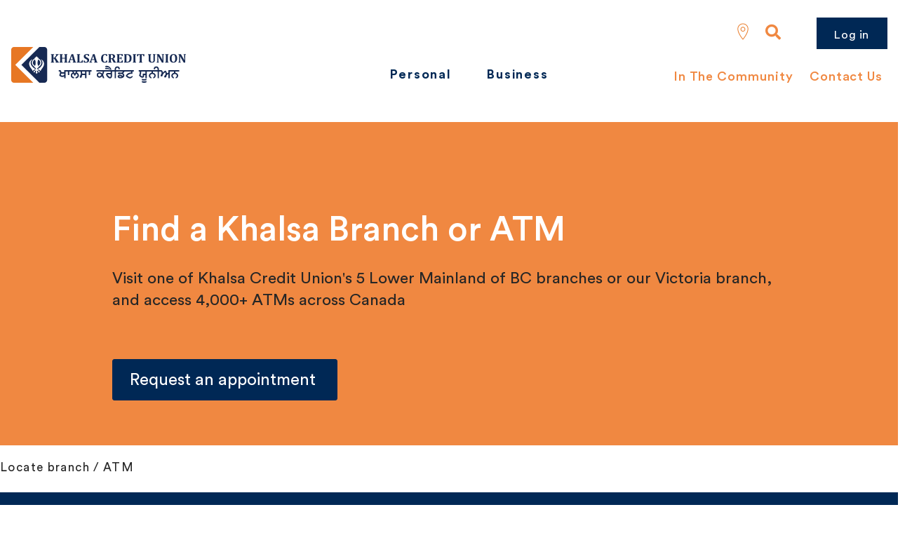

--- FILE ---
content_type: text/html;charset=UTF-8
request_url: https://www.khalsacreditunion.ca/locate-branch-atm
body_size: 91427
content:
<!DOCTYPE html>
<html ui-version="3" ui-mode="bootstrap" lang="en-US">
<head>
<META http-equiv="Content-Type" content="text/html; charset=UTF-8">
<title>Locate a KCU Branch or ATM | Khalsa Credit Union</title>
<!--grid-layout-->
<script id="google-tag-manager">(function(w,d,s,l,i){w[l]=w[l]||[];w[l].push({'gtm.start':
            new Date().getTime(),event:'gtm.js'});var f=d.getElementsByTagName(s)[0],
            j=d.createElement(s),dl=l!='dataLayer'?'&l='+l:'';j.async=true;j.src=
            'https://www.googletagmanager.com/gtm.js?id='+i+dl;f.parentNode.insertBefore(j,f);
          })(window,document,'script','dataLayer','GTM-WMQ2KB3');</script>
<!--ls:begin[meta-silverpop]-->
<meta name="com.silverpop.brandeddomains" content="">
<!--ls:end[meta-silverpop]-->
<script type="text/javascript" class="silverpop" src=""></script>
<!--ls:begin[stylesheet]-->
<style type="text/css">
          
          .iw_container
          {
            max-width:1281px !important;
            margin-left: auto !important;
            margin-right: auto !important;
          }
          .iw_stretch
          {
            min-width: 100% !important;
          }
        </style>
<!--ls:end[stylesheet]-->
<!--ls:begin[canonical]-->
<!--ls:end[canonical]-->
<!--ls:begin[script]-->
<!--ls:end[script]-->
<!--ls:begin[meta-keywords]-->
<meta name="keywords" content="">
<!--ls:end[meta-keywords]-->
<!--ls:begin[meta-description]-->
<meta name="description" content="We have 5 branches in the Lower Mainland including Vancouver, Surrey, and Abbotsford, as well as 1 branch in Victoria, plus over 4,000 ATMs across Canada.">
<!--ls:end[meta-description]-->
<!--ls:begin[custom-meta-data]-->
<meta name="viewport" content="width=device-width, initial-scale=1.0, maximum-scale=1.0">
<meta name="viewport" content="width=device-width, initial-scale=1.0, maximum-scale=1.0">
<meta name="viewport" content="width=device-width, initial-scale=1.0, maximum-scale=1.0">
<meta name="viewport" content="width=device-width, initial-scale=1.0, maximum-scale=1.0">
<meta property="publishtime" content="1711571661762">
<meta name="tenantId" content="bc_khalsa">
<!--ls:end[custom-meta-data]-->
<!--ls:begin[meta-vpath]-->
<meta name="vpath" content="">
<!--ls:end[meta-vpath]-->
<!--ls:begin[meta-page-locale-name]-->
<meta name="page-locale-name" content="">
<!--ls:end[meta-page-locale-name]-->
<!--ls:begin[head-injection]--><link href="/global-styles/vendors/bootstrap/css/bootstrap.min.css" rel="stylesheet" type="text/css"><link href="/global-styles/theme.min.css" rel="stylesheet" type="text/css"><link href="/styles/brand.min.css" rel="stylesheet" type="text/css"><script src="/global-styles/js/jquery-3.2.1.min.js" type="text/javascript"></script><script src="/global-styles/js/c1-moment.js" type="text/javascript"></script><script src="/global-styles/js/c1-moment-timezone.js" type="text/javascript"></script><script src="/global-styles/js/js.cookie.js" type="text/javascript"></script><script src="/global-styles/js/c1-tabbed-layout.js" type="text/javascript"></script><script src="/global-styles/js/c1-collapsible-content.js" type="text/javascript"></script><script src="/global-styles/js/c1-collapsible-container.js" type="text/javascript"></script><script src="/global-styles/js/c1-customer-advisory.js" type="text/javascript"></script><script src="/global-styles/js/iframeResizer.js" type="text/javascript"></script><script src="/global-styles/vendors/slick/slick.js" type="text/javascript"></script><script src="/global-styles/js/c1-carousel.js" type="text/javascript"></script><script src="/global-styles/js/c1-cookie-acceptance.js" type="text/javascript"></script><script src="/global-styles/js/c1-javascript-component.js" type="text/javascript"></script><link rel="icon" type="image/png" href="/assets/favicon.png" /><!--ls:end[head-injection]--><!--ls:begin[tracker-injection]--><!--ls:end[tracker-injection]--><!--ls:begin[script]--><!--ls:end[script]--><!--ls:begin[script]--><!--ls:end[script]--></head>
<body class="">
<noscript>
<iframe style="display:none;visibility:hidden" width="0" height="0" src="https://www.googletagmanager.com/ns.html?id=GTM-WMQ2KB3"></iframe>
</noscript>
<!--ls:begin[body]--><div class="iw_viewport-wrapper"><div class="container-fluid iw_section" id="sectionkwp6xogn"> 
 <div class="row iw_row iw_stretch" id="rowkwp6xogo"> 
  <div class="iw_columns col-md-12" id="colkwp6xogp"> 
   <div class="iw_component" id="iw_comp1638463620118">
     <style>#iw_comp1638463620118{}</style><!DOCTYPE HTML><style type="text/css"></style><div class="header-navigation-wrapper  background-color-transparent sticky-no"><a class="skip-nav" href="#maincontent">Skip to main content</a><div class="nav-row-wrapper background-color-transparent">
      <div class="header-navigation-top-row-wrapper desired-padding background-color-transparent">
         <div class="header-navigation-top-row" id="c1-header-navigation-top-row">
            <style>
      .header-navigation-logo .mobile-image {
      	display: block;
        margin: 0 auto;
      } 
      .header-navigation-logo .desktop-image,
      .header-navigation-logo .tablet-image {
      	display: none;
      }
	  @media (min-width: 641px) {
        .header-navigation-logo .mobile-image {
      	  display: none;
        }  
      }
      </style>
            <style>
        @media (min-width: 641px) {
           .header-navigation-logo .tablet-image {
      	    display: block;
          }      
          .header-navigation-logo .desktop-image,
          .header-navigation-logo .mobile-image {
            display: none;
          }
        }

        @media(min-width: 1025px) {
           .header-navigation-logo .desktop-image {
             display: block;
           }
           .header-navigation-logo .tablet-image,
           .header-navigation-logo .mobile-image {
             display: none;
           }
        }
	  </style>
            <div class="header-navigation-logo ">
               <div class="logo">
                  <style>
              div[id="iw_comp1638463620118"] .logo img {              
                
                  width: 250px;
                  max-width: unset;
                
                  height: 53px;
                  max-height: unset;
                	                           		
              }
            </style>
                  <div class="picture-image outside"><a href="/personal" title="" aria-label=""><span class="link-title" aria-hidden="false" hidden="true" tabindex="0"></span><img src="/assets/img/images/KCU logo.svg" class="desktop-image" title="" alt=""><img src="/assets/img/images/KCU logo.svg" class="tablet-image" title="" alt=""><img src="/assets/img/images/KCU logo.svg" class="mobile-image" title="" alt=""></a></div>
               </div>
            </div>
            <div class="header-navigation-secondary-nav ">
               <div class="header-navigation-secondary-nav-wrapper ">
                  <ul class="header-navigation-secondary-link-list ">
                     <li><a href="/community/kcu-in-the-community">In The Community</a></li>
                     <li><a href="/contact">Contact Us</a></li>
                  </ul>
               </div>
            </div>
            <div class="header-navigation-quick-actions">
               <div class="quick-actions-wrapper  quick-actions-no-button">
                  <div class="search-input-wrapper" id="header-search-button"><button class="header-navigation-action-icon header-search-button" onclick="onClickSearch(event, 'header-input-search')" aria-expanded="false" aria-label="Search"><i class="fa fa-search" aria-hidden="true"></i><span hidden="true" aria-hidden="false">Search</span></button><div class="header-search-input"><label for="header-input-search">Search</label><input type="text" id="header-input-search" class="input-search-field" onkeydown="javascript:onClickSearchButton(event, '/search-results', 'header-input-search')" onkeyup="javascript:onTextEntered(event, 'header-input-search', 'header-clear-btn')" name="inputSearch" title="Search" placeholder="Search" autocomplete="off" aria-label="Search" autofocus="true"><button id="header-clear-btn" class="clear" onclick="clearInput('header-input-search', 'header-clear-btn')"><i class="fal fa-times"></i><span hidden="true" aria-hidden="false">Clear Input</span></button></div>
                  </div>
                  <div class="header-find-branch-atm"><a href="/locate-branch-atm" class="picture-image" title="Find Branch/ATM"><img src="//assets/img/images/marker.png" alt="Find Branch/ATM"></a></div>
               </div>
            </div>
            <div class="header-navigation-login login-show-desktop-tablet-mobile" data-hamburger-position="left"><a class="header-navigation-login-btn general-cta-btn secondary-btn btn-outline-wcag" target="_blank" role="link" href="https://online.khalsacreditunion.ca/OnlineBanking" title="Log in" aria-label="Log in">Log in</a></div>
         </div>
      </div>
   </div>
   <div class="nav-row-wrapper background-color-transparent">
      <div class="header-navigation-bottom-row-wrapper desired-padding background-color-transparent">
         <div class="header-navigation-bottom-row " id="c1-header-navigation-bottom-row">
            <div class="header-navigation-primary-nav" role="navigation" aria-label="main">
               <div class="megamenu-wrapper " role="menubar">
                  <div class="megamenu-tab generic-outline-on-light" role="menuitem" aria-haspopup="true" aria-expanded="false" tabindex="0">Personal
                     <div class="megamenu">
                        <div class="megamenu-panel-wrapper">
                           <div class="menu-title"></div>
                           <div class="megamenu-content-area">
                              <div class="megamenu-links-wrapper">
                                 <div class="megamenu-link-wrapper num-3-column">
                                    <h5>Banking</h5>
                                    <ul>
                                       <li><a href="/personal/banking/chequing-accounts" target="">Chequing Accounts</a></li>
                                       <li><a href="/personal/banking/savings-accounts" target="">Savings Accounts</a></li>
                                       <li><a href="/personal/banking/credit-cards" target="">Credit Cards</a></li>
                                       <li><a href="/personal/banking/ways-to-bank" target="">Ways to Bank</a></li>
                                    </ul>
                                 </div>
                                 <div class="megamenu-link-wrapper num-3-column">
                                    <h5>Borrowing</h5>
                                    <ul>
                                       <li><a href="/personal/borrowing/mortgages" target="">Mortgages</a></li>
                                       <li><a href="/personal/borrowing/cashback-mortgage" target="">Cashback-Mortgage</a></li>
                                       <li><a href="/personal/borrowing/loans" target="">Loans</a></li>
                                       <li><a href="/personal/borrowing/lines-of-credit" target="">Lines of Credit</a></li>
                                    </ul>
                                 </div>
                                 <div class="megamenu-link-wrapper num-3-column">
                                    <h5>Investing</h5>
                                    <ul>
                                       <li><a href="/personal/investing/term-deposits" target="">Term Deposits</a></li>
                                       <li><a href="/personal/investing/mutual-funds" target="">Mutual Funds</a></li>
                                       <li><a href="/personal/investing/investment-plans" target="">Investment Plans</a></li>
                                       <li><a href="/personal/investing/invest-with-khalsa" target="">Invest with Khalsa</a></li>
                                    </ul>
                                 </div>
                              </div>
                              <div class="megamenu-cta-area-wrapper"></div>
                           </div>
                        </div>
                     </div>
                  </div>
                  <div class="megamenu-tab generic-outline-on-light" role="menuitem" aria-haspopup="true" aria-expanded="false" tabindex="0">Business
                     <div class="megamenu">
                        <div class="megamenu-panel-wrapper">
                           <div class="menu-title"></div>
                           <div class="megamenu-content-area">
                              <div class="megamenu-links-wrapper">
                                 <div class="megamenu-link-wrapper num-3-column">
                                    <h5>Banking</h5>
                                    <ul>
                                       <li><a href="/business/banking/chequing-accounts" target="">Chequing Accounts</a></li>
                                       <li><a href="/business/banking/business-savings-accounts" target="">Business Savings Accounts</a></li>
                                       <li><a href="/business/banking/business-credit-cards" target="">Business Credit Cards</a></li>
                                       <li><a href="/business/banking/ways-to-bank" target="">Ways to Bank</a></li>
                                       <li><a href="/business/banking/payment-solutions" target="">Payment Solutions</a></li>
                                    </ul>
                                 </div>
                                 <div class="megamenu-link-wrapper num-3-column">
                                    <h5>Financing</h5>
                                    <ul>
                                       <li><a href="/business/financing/real-estate-financing" target="">Real Estate Financing</a></li>
                                       <li><a href="/business/financing/construction-or-land-development" target="">Construction or land development</a></li>
                                       <li><a href="/business/financing/operating-lines-of-credit" target="">Operating Lines Of Credit</a></li>
                                       <li><a href="/business/financing/term-loans" target="">Term loans</a></li>
                                       <li><a href="/business/financing/equipment-financing" target="">Equipment financing</a></li>
                                    </ul>
                                 </div>
                                 <div class="megamenu-link-wrapper num-3-column">
                                    <h5>Investing</h5>
                                    <ul>
                                       <li><a href="/business/investing/business-term-deposits" target="">Business Term Deposits</a></li>
                                    </ul>
                                 </div>
                              </div>
                              <div class="megamenu-cta-area-wrapper"></div>
                           </div>
                        </div>
                     </div>
                  </div>
               </div>
            </div>
            <div class="megahamburger-wrapper" data-menu-state="closed" data-current-level="1" data-hamburger-position="left">
               <div class="megahamburger-navigation-controls"><button class="hamburger-navigation-open-menu-btn" aria-label="Open MENU" aria-expanded="false"><span>MENU</span></button></div>
               <div class="megahamburger-navigation-wrapper"><button class="hamburger-navigation-close-menu-btn" aria-label="Close" aria-expanded="true"><span hidden="true">Close</span></button><div class="hamburger-scroll-container">
                     <div class="search-input-wrapper megahamburger-menu-header" id="hamburger-search-button"><button class="header-navigation-action-icon header-search-button" id="hamburger-search-btn" aria-expanded="false" onclick="javascript:onClickSearch(event, 'hamburger-input-search')"><i class="fa fa-search" aria-hidden="true"></i><span hidden="true" aria-hidden="false">Search</span></button><div class="header-search-input hamburger-search-input-wrapper"><label for="hamburger-input-search">Search</label><input type="text" id="hamburger-input-search" class="input-search-field" onkeydown="javascript:onClickSearchButton(event, '/search-results', 'hamburger-input-search')" onkeyup="javascript:onTextEntered(event, 'hamburger-input-search', 'hamburger-clear-btn')" name="inputSearch" title="Search" placeholder="Search" autocomplete="off" aria-label="Search" autofocus="true"><button id="hamburger-clear-btn" class="clear" onclick="javascript:clearInput('hamburger-input-search', 'hamburger-clear-btn')"><i class="fal fa-times"></i></button></div>
                     </div><span class="megahamburger-section-item-back" tabindex="0" aria-label="previous menu button" role="button"></span><ul class="megahamburger-menu-list" role="menubar">
                        <li class="megahamburger-menu-item" role="menuitem">
                           <h5 class="megahamburger-menu-item-heading generic-outline-on-light" tabindex="0" role="button" aria-haspopup="true">Personal<span class="megahamburger-menu-item-icon"><i class="fa fa-chevron-right" aria-hidden="true"></i></span></h5>
                           <div class="megahamburger-menu-section-list">
                              <div class="megahamburger-menu-section-content">
                                 <div class="megahamburger-menu-section-content-item"><a href="/personal" target="">Personal</a></div>
                              </div>
                              <div class="megahamburger-submenu-section-list">
                                 <div class="megahamburger-menu-list hamburger-level-two">
                                    <h5 class="megahamburger-menu-item-child-heading generic-outline-on-dark" tabindex="0" role="button" aria-haspopup="true">Banking<span class="megahamburger-menu-item-icon"><i class="fa fa-chevron-right" aria-hidden="true"></i></span></h5>
                                    <div class="megahamburger-menu-subsection-content">
                                       <div class="megahamburger-menu-section-content-item">Banking</div>
                                       <div class="megahamburger-quick-links-wrapper">
                                          <ul class="megahamburger-quick-links child-quick-links">
                                             <li class="megahamburger-quick-link"><a href="/personal/banking/chequing-accounts" target="">Chequing Accounts</a></li>
                                             <li class="megahamburger-quick-link"><a href="/personal/banking/savings-accounts" target="">Savings Accounts</a></li>
                                             <li class="megahamburger-quick-link"><a href="/personal/banking/credit-cards" target="">Credit Cards</a></li>
                                             <li class="megahamburger-quick-link"><a href="/personal/banking/ways-to-bank" target="">Ways to Bank</a></li>
                                          </ul>
                                       </div>
                                    </div>
                                 </div>
                                 <div class="megahamburger-menu-list hamburger-level-two">
                                    <h5 class="megahamburger-menu-item-child-heading generic-outline-on-dark" tabindex="0" role="button" aria-haspopup="true">Borrowing<span class="megahamburger-menu-item-icon"><i class="fa fa-chevron-right" aria-hidden="true"></i></span></h5>
                                    <div class="megahamburger-menu-subsection-content">
                                       <div class="megahamburger-menu-section-content-item">Borrowing</div>
                                       <div class="megahamburger-quick-links-wrapper">
                                          <ul class="megahamburger-quick-links child-quick-links">
                                             <li class="megahamburger-quick-link"><a href="/personal/borrowing/mortgages" target="">Mortgages</a></li>
                                             <li class="megahamburger-quick-link"><a href="/personal/borrowing/cashback-mortgage" target="">Cashback-Mortgage</a></li>
                                             <li class="megahamburger-quick-link"><a href="/personal/borrowing/loans" target="">Loans</a></li>
                                             <li class="megahamburger-quick-link"><a href="/personal/borrowing/lines-of-credit" target="">Lines of Credit</a></li>
                                          </ul>
                                       </div>
                                    </div>
                                 </div>
                                 <div class="megahamburger-menu-list hamburger-level-two">
                                    <h5 class="megahamburger-menu-item-child-heading generic-outline-on-dark" tabindex="0" role="button" aria-haspopup="true">Investing<span class="megahamburger-menu-item-icon"><i class="fa fa-chevron-right" aria-hidden="true"></i></span></h5>
                                    <div class="megahamburger-menu-subsection-content">
                                       <div class="megahamburger-menu-section-content-item">Investing</div>
                                       <div class="megahamburger-quick-links-wrapper">
                                          <ul class="megahamburger-quick-links child-quick-links">
                                             <li class="megahamburger-quick-link"><a href="/personal/investing/term-deposits" target="">Term Deposits</a></li>
                                             <li class="megahamburger-quick-link"><a href="/personal/investing/mutual-funds" target="">Mutual Funds</a></li>
                                             <li class="megahamburger-quick-link"><a href="/personal/investing/investment-plans" target="">Investment Plans</a></li>
                                             <li class="megahamburger-quick-link"><a href="/personal/investing/invest-with-khalsa" target="">Invest with Khalsa</a></li>
                                          </ul>
                                       </div>
                                    </div>
                                 </div>
                              </div>
                           </div>
                        </li>
                        <li class="megahamburger-menu-item" role="menuitem">
                           <h5 class="megahamburger-menu-item-heading generic-outline-on-light" tabindex="0" role="button" aria-haspopup="true">Business<span class="megahamburger-menu-item-icon"><i class="fa fa-chevron-right" aria-hidden="true"></i></span></h5>
                           <div class="megahamburger-menu-section-list">
                              <div class="megahamburger-menu-section-content">
                                 <div class="megahamburger-menu-section-content-item">Business</div>
                              </div>
                              <div class="megahamburger-submenu-section-list">
                                 <div class="megahamburger-menu-list hamburger-level-two">
                                    <h5 class="megahamburger-menu-item-child-heading generic-outline-on-dark" tabindex="0" role="button" aria-haspopup="true">Banking<span class="megahamburger-menu-item-icon"><i class="fa fa-chevron-right" aria-hidden="true"></i></span></h5>
                                    <div class="megahamburger-menu-subsection-content">
                                       <div class="megahamburger-menu-section-content-item">Banking</div>
                                       <div class="megahamburger-quick-links-wrapper">
                                          <ul class="megahamburger-quick-links child-quick-links">
                                             <li class="megahamburger-quick-link"><a href="/business/banking/chequing-accounts" target="">Chequing Accounts</a></li>
                                             <li class="megahamburger-quick-link"><a href="/business/banking/business-savings-accounts" target="">Business Savings Accounts</a></li>
                                             <li class="megahamburger-quick-link"><a href="/business/banking/business-credit-cards" target="">Business Credit Cards</a></li>
                                             <li class="megahamburger-quick-link"><a href="/business/banking/ways-to-bank" target="">Ways to Bank</a></li>
                                             <li class="megahamburger-quick-link"><a href="/business/banking/payment-solutions" target="">Payment Solutions</a></li>
                                          </ul>
                                       </div>
                                    </div>
                                 </div>
                                 <div class="megahamburger-menu-list hamburger-level-two">
                                    <h5 class="megahamburger-menu-item-child-heading generic-outline-on-dark" tabindex="0" role="button" aria-haspopup="true">Financing<span class="megahamburger-menu-item-icon"><i class="fa fa-chevron-right" aria-hidden="true"></i></span></h5>
                                    <div class="megahamburger-menu-subsection-content">
                                       <div class="megahamburger-menu-section-content-item">Financing</div>
                                       <div class="megahamburger-quick-links-wrapper">
                                          <ul class="megahamburger-quick-links child-quick-links">
                                             <li class="megahamburger-quick-link"><a href="/business/financing/real-estate-financing" target="">Real Estate Financing</a></li>
                                             <li class="megahamburger-quick-link"><a href="/business/financing/construction-or-land-development" target="">Construction or land development</a></li>
                                             <li class="megahamburger-quick-link"><a href="/business/financing/operating-lines-of-credit" target="">Operating Lines Of Credit</a></li>
                                             <li class="megahamburger-quick-link"><a href="/business/financing/term-loans" target="">Term loans</a></li>
                                             <li class="megahamburger-quick-link"><a href="/business/financing/equipment-financing" target="">Equipment financing</a></li>
                                          </ul>
                                       </div>
                                    </div>
                                 </div>
                                 <div class="megahamburger-menu-list hamburger-level-two">
                                    <h5 class="megahamburger-menu-item-child-heading generic-outline-on-dark" tabindex="0" role="button" aria-haspopup="true">Investing<span class="megahamburger-menu-item-icon"><i class="fa fa-chevron-right" aria-hidden="true"></i></span></h5>
                                    <div class="megahamburger-menu-subsection-content">
                                       <div class="megahamburger-menu-section-content-item">Investing</div>
                                       <div class="megahamburger-quick-links-wrapper">
                                          <ul class="megahamburger-quick-links child-quick-links">
                                             <li class="megahamburger-quick-link"><a href="/business/investing/business-term-deposits" target="">Business Term Deposits</a></li>
                                          </ul>
                                       </div>
                                    </div>
                                 </div>
                              </div>
                           </div>
                        </li>
                     </ul>
                     <div class="megahamburger-quick-links-wrapper">
                        <ul class="megahamburger-quick-links">
                           <li class="megahamburger-quick-link"><a href="/community/kcu-in-the-community">In The Community</a></li>
                           <li class="megahamburger-quick-link"><a href="/contact">Contact Us</a></li>
                           <li class="megahamburger-quick-link"><a href="/locate-branch-atm" title="Find Branch/ATM">Find Branch/ATM</a></li>
                        </ul>
                     </div>
                  </div>
               </div>
            </div>
         </div>
      </div>
   </div><script type="text/javascript" src="/global-styles/js/header-c1-basic/megamenu.js" defer></script><script type="text/javascript" src="/global-styles/js/header-c1-basic/hamburger.js" defer></script><script type="text/javascript" src="/global-styles/js/header-c1-basic/quick-search.js" defer></script></div> 
   </div> 
  </div> 
 </div> 
</div> 
<div class="container-fluid iw_section" id="sectionkwp6xogx"> 
 <div class="row iw_row iw_stretch" id="rowkwp6xogy"> 
  <div class="iw_columns col-md-12" id="colkwp6xogz"> 
   <div class="iw_placeholder" id="iw_placeholder1638463620128"> 
    <div class="iw_component" id="iw_comp1638463646747">
      <!--ls:begin[component-1638463646747]--><style>#iw_comp1638463646747{}</style><!DOCTYPE HTML><div class="background-color-primary-1 ">
   <style type="text/css">
				div[id="iw_comp1638463646747"] .component {
					padding: 64px 16px
				}
			
			/* 641px-768px - Tablet (sm) */
			
			/* 769px-1024px - Desktop (md) */
					
			/* 1025px-1280px - Desktop (lg) */
						
				@media (min-width: 1025px) {
					div[id="iw_comp1638463646747"] .component {
						padding: 120px 160px 64px
					}
				}
					
			/* >=1281px - Desktop (xl) */
			
			  /* 641px-768px - Tablet (sm) */
			
			/* 769px-1024px - Desktop (md) */
					
			/* 1025px-1280px - Desktop (lg) */
					
			/* >=1281px - Desktop (xl) */
			</style>
   <div class="component ">
      <style type="text/css">
			/* 641px-768px - Tablet (sm) */
			
			/* 769px-1024px - Desktop (md) */
					
			/* 1025px-1280px - Desktop (lg) */
					
			/* >=1281px - Desktop (xl) */
			
			  /* 641px-768px - Tablet (sm) */
			
			/* 769px-1024px - Desktop (md) */
					
			/* 1025px-1280px - Desktop (lg) */
					
			/* >=1281px - Desktop (xl) */
			</style>
      <div class="component-richtext inner-padding-d88302922e134 background-color-transparent ">
         <div class="richtext-content" in-context-type="textarea"><h1><span style="color: #ffffff;">Find a Khalsa Branch or ATM</span></h1>
<p><big>Visit one of Khalsa Credit Union's 5 Lower Mainland of BC branches or our Victoria branch, and access 4,000+ ATMs across Canada</big></p>
<p>&nbsp;</p>
<div class="component-button button-display-block">
<p><a class="primary" href="#">Request an appointment&nbsp;</a></p>
</div></div>
      </div>
   </div>
</div><!--ls:end[component-1638463646747]--> 
    </div> 
    <div class="iw_component" id="iw_comp1638463646751">
      <style>#iw_comp1638463646751{}</style><!DOCTYPE HTML><style type="text/css">
			/* 641px-768px - Tablet (sm) */
			
			/* 769px-1024px - Desktop (md) */
					
			/* 1025px-1280px - Desktop (lg) */
					
			/* >=1281px - Desktop (xl) */
			
			  /* 641px-768px - Tablet (sm) */
			
			/* 769px-1024px - Desktop (md) */
					
			/* 1025px-1280px - Desktop (lg) */
					
			/* >=1281px - Desktop (xl) */
			</style><div class="background-color-transparent ">
   <div class="component  ">
      <ul class="component-c1-breadcrumb">
         <li class="component-c1-breadcrumb-item component-c1-breadcrumb-current"><span>Locate  branch / ATM</span></li>
      </ul>
   </div>
</div> 
    </div> 
    <div class="iw_component" id="iw_comp1638463646753">
      <!--ls:begin[component-1638463646753]--><style>#iw_comp1638463646753{}</style><!DOCTYPE HTML><div class="background-color-tertiary-2 ">
   <style type="text/css">
				div[id="iw_comp1638463646753"] .component {
					padding: 64px 16px
				}
			
			/* 641px-768px - Tablet (sm) */
			
			/* 769px-1024px - Desktop (md) */
					
			/* 1025px-1280px - Desktop (lg) */
						
				@media (min-width: 1025px) {
					div[id="iw_comp1638463646753"] .component {
						padding: 64px 160px
					}
				}
					
			/* >=1281px - Desktop (xl) */
			
			  /* 641px-768px - Tablet (sm) */
			
			/* 769px-1024px - Desktop (md) */
					
			/* 1025px-1280px - Desktop (lg) */
					
			/* >=1281px - Desktop (xl) */
			</style>
   <div class="component ">
      <style type="text/css">
			/* 641px-768px - Tablet (sm) */
			
			/* 769px-1024px - Desktop (md) */
					
			/* 1025px-1280px - Desktop (lg) */
					
			/* >=1281px - Desktop (xl) */
			
			  /* 641px-768px - Tablet (sm) */
			
			/* 769px-1024px - Desktop (md) */
					
			/* 1025px-1280px - Desktop (lg) */
					
			/* >=1281px - Desktop (xl) */
			</style>
      <div class="component-richtext inner-padding-d88302950e134 background-color-transparent ">
         <div class="richtext-content" in-context-type="textarea"><div>
<div class="pb-4">
<h2><span style="color: #ffffff;">BRANCH HOURS</span></h2>
</div>
<div class="container-fluid">
<table class="table table-borderless table-responsive=sm table-striped" style="background-color: rgba( 255 , 255 , 255 , 0 );">
<tbody>
<tr class="row" style="border-bottom: 1px solid #e6eaee;">
<td class="col-md-5" style="padding: 16px 0px 16px 10%;"><strong>128th Street Branch&nbsp;<br /><span style="color: #3598db;">(ATM available)</span><br /></strong></td>
<td class="col-md-7" style="padding: 16px 0px 16px 10%;">
<p>Monday&nbsp; &nbsp; &nbsp; &nbsp; &nbsp; &nbsp; &nbsp; &nbsp; &nbsp; &nbsp; &nbsp; &nbsp; &nbsp; &nbsp; &nbsp; &nbsp; &nbsp; &nbsp; &nbsp; &nbsp; &nbsp; &nbsp; &nbsp; &nbsp; &nbsp; &nbsp; &nbsp; &nbsp; 10:00 AM - 5:00 PM<br /><br />Tuesday&nbsp; &nbsp; &nbsp; &nbsp; &nbsp; &nbsp; &nbsp; &nbsp; &nbsp; &nbsp; &nbsp; &nbsp; &nbsp; &nbsp; &nbsp; &nbsp; &nbsp; &nbsp; &nbsp; &nbsp; &nbsp; &nbsp; &nbsp; &nbsp; &nbsp; &nbsp; &nbsp; &nbsp; 10:00 AM - 5:00 PM</p>
<p>Wednesday&nbsp; &nbsp; &nbsp; &nbsp; &nbsp; &nbsp; &nbsp; &nbsp; &nbsp; &nbsp; &nbsp; &nbsp; &nbsp; &nbsp; &nbsp; &nbsp; &nbsp; &nbsp; &nbsp; &nbsp; &nbsp; &nbsp; &nbsp; &nbsp; &nbsp; 10:00 AM - 6:00 PM</p>
<p>Thursday&nbsp; &nbsp; &nbsp; &nbsp; &nbsp; &nbsp; &nbsp; &nbsp; &nbsp; &nbsp; &nbsp; &nbsp; &nbsp; &nbsp; &nbsp; &nbsp; &nbsp; &nbsp; &nbsp; &nbsp; &nbsp; &nbsp; &nbsp; &nbsp; &nbsp; &nbsp; &nbsp; 10:00 AM - 6:00 PM</p>
<p>Friday&nbsp; &nbsp; &nbsp; &nbsp; &nbsp; &nbsp; &nbsp; &nbsp; &nbsp; &nbsp; &nbsp; &nbsp; &nbsp; &nbsp; &nbsp; &nbsp; &nbsp; &nbsp; &nbsp; &nbsp; &nbsp; &nbsp; &nbsp; &nbsp; &nbsp; &nbsp; &nbsp; &nbsp; &nbsp; &nbsp;10:00 AM - 6:00 PM<br /><br />Saturday&nbsp; &nbsp; &nbsp; &nbsp; &nbsp; &nbsp; &nbsp; &nbsp; &nbsp; &nbsp; &nbsp; &nbsp; &nbsp; &nbsp; &nbsp; &nbsp; &nbsp; &nbsp; &nbsp; &nbsp; &nbsp; &nbsp; &nbsp; &nbsp; &nbsp; &nbsp; &nbsp; 10:00 AM - 5:00 PM</p>
<p>Sunday&nbsp; &nbsp; &nbsp; &nbsp; &nbsp; &nbsp; &nbsp; &nbsp; &nbsp; &nbsp; &nbsp; &nbsp; &nbsp; &nbsp; &nbsp; &nbsp; &nbsp; &nbsp; &nbsp; &nbsp; &nbsp; &nbsp; &nbsp; &nbsp; &nbsp; &nbsp; &nbsp; &nbsp; &nbsp;Closed</p>
</td>
</tr>
<tr class="row" style="background: #e6eaee; border-bottom: 1px solid #e6eaee;">
<td class="col-md-5" style="padding: 12px 0px 16px 10%;"><strong>Abbotsford Branch&nbsp;<br /><span style="color: #3598db;">(ATM available)</span><br /></strong></td>
<td class="col-md-7" style="padding: 12px 0px 16px 10%;">
<p>Monday&nbsp; &nbsp; &nbsp; &nbsp; &nbsp; &nbsp; &nbsp; &nbsp; &nbsp; &nbsp; &nbsp; &nbsp; &nbsp; &nbsp; &nbsp; &nbsp; &nbsp; &nbsp; &nbsp; &nbsp; &nbsp; &nbsp; &nbsp; &nbsp; &nbsp; &nbsp; &nbsp; &nbsp; 10:00 AM - 5:00 PM</p>
<p>Tuesday&nbsp; &nbsp; &nbsp; &nbsp; &nbsp; &nbsp; &nbsp; &nbsp; &nbsp; &nbsp; &nbsp; &nbsp; &nbsp; &nbsp; &nbsp; &nbsp; &nbsp; &nbsp; &nbsp; &nbsp; &nbsp; &nbsp; &nbsp; &nbsp; &nbsp; &nbsp; &nbsp; &nbsp; 10:00 AM - 5:00 PM</p>
<p>Wednesday&nbsp; &nbsp; &nbsp; &nbsp; &nbsp; &nbsp; &nbsp; &nbsp; &nbsp; &nbsp; &nbsp; &nbsp; &nbsp; &nbsp; &nbsp; &nbsp; &nbsp; &nbsp; &nbsp; &nbsp; &nbsp; &nbsp; &nbsp; &nbsp; &nbsp; 10:00 AM - 5:00 PM</p>
<p>Thursday&nbsp; &nbsp; &nbsp; &nbsp; &nbsp; &nbsp; &nbsp; &nbsp; &nbsp; &nbsp; &nbsp; &nbsp; &nbsp; &nbsp; &nbsp; &nbsp; &nbsp; &nbsp; &nbsp; &nbsp; &nbsp; &nbsp; &nbsp; &nbsp; &nbsp; &nbsp; &nbsp; 10:00 AM - 5:00 PM</p>
<p>Friday&nbsp; &nbsp; &nbsp; &nbsp; &nbsp; &nbsp; &nbsp; &nbsp; &nbsp; &nbsp; &nbsp; &nbsp; &nbsp; &nbsp; &nbsp; &nbsp; &nbsp; &nbsp; &nbsp; &nbsp; &nbsp; &nbsp; &nbsp; &nbsp; &nbsp; &nbsp; &nbsp; &nbsp; &nbsp; &nbsp; 10:00 AM - 6:00 PM</p>
<p>Saturday&nbsp; &nbsp; &nbsp; &nbsp; &nbsp; &nbsp; &nbsp; &nbsp; &nbsp; &nbsp; &nbsp; &nbsp; &nbsp; &nbsp; &nbsp; &nbsp; &nbsp; &nbsp; &nbsp; &nbsp; &nbsp; &nbsp; &nbsp; &nbsp; &nbsp; &nbsp; &nbsp; &nbsp;10:00 AM - 5:00 PM</p>
</td>
</tr>
<tr class="row" style="border-bottom: 1px solid #e6eaee;">
<td class="col-md-5" style="padding: 16px 0px 16px 10%;"><strong>Newton Branch<br /><span style="color: #3598db;">(ATM available)</span><br /></strong></td>
<td class="col-md-7" style="padding: 16px 0px 16px 10%;">
<p>Monday&nbsp; &nbsp; &nbsp; &nbsp; &nbsp; &nbsp; &nbsp; &nbsp; &nbsp; &nbsp; &nbsp; &nbsp; &nbsp; &nbsp; &nbsp; &nbsp; &nbsp; &nbsp; &nbsp; &nbsp; &nbsp; &nbsp; &nbsp; &nbsp; &nbsp; &nbsp; &nbsp; &nbsp; 10:00 AM - 5:00 PM</p>
<p>Tuesday&nbsp; &nbsp; &nbsp; &nbsp; &nbsp; &nbsp; &nbsp; &nbsp; &nbsp; &nbsp; &nbsp; &nbsp; &nbsp; &nbsp; &nbsp; &nbsp; &nbsp; &nbsp; &nbsp; &nbsp; &nbsp; &nbsp; &nbsp; &nbsp; &nbsp; &nbsp; &nbsp; &nbsp; 10:00 AM -5:00 PM</p>
<p>Wednesday&nbsp; &nbsp; &nbsp; &nbsp; &nbsp; &nbsp; &nbsp; &nbsp; &nbsp; &nbsp; &nbsp; &nbsp; &nbsp; &nbsp; &nbsp; &nbsp; &nbsp; &nbsp; &nbsp; &nbsp; &nbsp; &nbsp; &nbsp; &nbsp; &nbsp; 10:00 AM - 6:00 PM</p>
<p>Thursday&nbsp; &nbsp; &nbsp; &nbsp; &nbsp; &nbsp; &nbsp; &nbsp; &nbsp; &nbsp; &nbsp; &nbsp; &nbsp; &nbsp; &nbsp; &nbsp; &nbsp; &nbsp; &nbsp; &nbsp; &nbsp; &nbsp; &nbsp; &nbsp; &nbsp; &nbsp; &nbsp; 10:00 AM - 6:00 PM</p>
<p>Friday&nbsp; &nbsp; &nbsp; &nbsp; &nbsp; &nbsp; &nbsp; &nbsp; &nbsp; &nbsp; &nbsp; &nbsp; &nbsp; &nbsp; &nbsp; &nbsp; &nbsp; &nbsp; &nbsp; &nbsp; &nbsp; &nbsp; &nbsp; &nbsp; &nbsp; &nbsp; &nbsp; &nbsp; &nbsp; &nbsp; 10:00 AM - 6:00 PM</p>
<p>Saturday&nbsp; &nbsp; &nbsp; &nbsp; &nbsp; &nbsp; &nbsp; &nbsp; &nbsp; &nbsp; &nbsp; &nbsp; &nbsp; &nbsp; &nbsp; &nbsp; &nbsp; &nbsp; &nbsp; &nbsp; &nbsp; &nbsp; &nbsp; &nbsp; &nbsp; &nbsp; &nbsp; &nbsp;10:00 AM - 5:00 PM</p>
</td>
</tr>
<tr class="row" style="background: #e6eaee; border-bottom: 1px solid #e6eaee;">
<td class="col-md-5" style="padding: 16px 0px 16px 10%;"><strong>Surrey Branch<br /><span style="color: #3598db;">(ATM available)</span><br /></strong></td>
<td class="col-md-7" style="padding: 16px 0px 16px 10%;">
<p>Monday&nbsp; &nbsp; &nbsp; &nbsp; &nbsp; &nbsp; &nbsp; &nbsp; &nbsp; &nbsp; &nbsp; &nbsp; &nbsp; &nbsp; &nbsp; &nbsp; &nbsp; &nbsp; &nbsp; &nbsp; &nbsp; &nbsp; &nbsp; &nbsp; &nbsp; &nbsp; &nbsp; &nbsp; &nbsp; &nbsp; &nbsp; &nbsp; Closed</p>
<p>Tuesday&nbsp; &nbsp; &nbsp; &nbsp; &nbsp; &nbsp; &nbsp; &nbsp; &nbsp; &nbsp; &nbsp; &nbsp; &nbsp; &nbsp; &nbsp; &nbsp; &nbsp; &nbsp; &nbsp; &nbsp; &nbsp; &nbsp; &nbsp; &nbsp; &nbsp; &nbsp; &nbsp; &nbsp; 10:00 AM - 5:00 PM</p>
<p>Wednesday&nbsp; &nbsp; &nbsp; &nbsp; &nbsp; &nbsp; &nbsp; &nbsp; &nbsp; &nbsp; &nbsp; &nbsp; &nbsp; &nbsp; &nbsp; &nbsp; &nbsp; &nbsp; &nbsp; &nbsp; &nbsp; &nbsp; &nbsp; &nbsp; &nbsp; 10:00 AM - 5:00 PM</p>
<p>Thursday&nbsp; &nbsp; &nbsp; &nbsp; &nbsp; &nbsp; &nbsp; &nbsp; &nbsp; &nbsp; &nbsp; &nbsp; &nbsp; &nbsp; &nbsp; &nbsp; &nbsp; &nbsp; &nbsp; &nbsp; &nbsp; &nbsp; &nbsp; &nbsp; &nbsp; &nbsp; &nbsp; 10:00 AM - 5:00 PM</p>
<p>Friday&nbsp; &nbsp; &nbsp; &nbsp; &nbsp; &nbsp; &nbsp; &nbsp; &nbsp; &nbsp; &nbsp; &nbsp; &nbsp; &nbsp; &nbsp; &nbsp; &nbsp; &nbsp; &nbsp; &nbsp; &nbsp; &nbsp; &nbsp; &nbsp; &nbsp; &nbsp; &nbsp; &nbsp; &nbsp; &nbsp; 10:00 AM - 6:00 PM</p>
<p>Saturday&nbsp; &nbsp; &nbsp; &nbsp; &nbsp; &nbsp; &nbsp; &nbsp; &nbsp; &nbsp; &nbsp; &nbsp; &nbsp; &nbsp; &nbsp; &nbsp; &nbsp; &nbsp; &nbsp; &nbsp; &nbsp; &nbsp; &nbsp; &nbsp; &nbsp; &nbsp; &nbsp; &nbsp;10:00 AM - 5:00 PM</p>
</td>
</tr>
<tr class="row" style="border-bottom: 1px solid #e6eaee;">
<td class="col-md-5" style="padding: 16px 0px 16px 10%;"><strong>Vancouver Branch</strong></td>
<td class="col-md-7" style="padding: 16px 0px 16px 10%;">
<p>Monday&nbsp; &nbsp; &nbsp; &nbsp; &nbsp; &nbsp; &nbsp; &nbsp; &nbsp; &nbsp; &nbsp; &nbsp; &nbsp; &nbsp; &nbsp; &nbsp; &nbsp; &nbsp; &nbsp; &nbsp; &nbsp; &nbsp; &nbsp; &nbsp; &nbsp; &nbsp; &nbsp; &nbsp; 10:00 AM - 5:00 PM</p>
<p>Tuesday&nbsp; &nbsp; &nbsp; &nbsp; &nbsp; &nbsp; &nbsp; &nbsp; &nbsp; &nbsp; &nbsp; &nbsp; &nbsp; &nbsp; &nbsp; &nbsp; &nbsp; &nbsp; &nbsp; &nbsp; &nbsp; &nbsp; &nbsp; &nbsp; &nbsp; &nbsp; &nbsp; &nbsp; 10:00 AM - 5:00 PM</p>
<p>Wednesday&nbsp; &nbsp; &nbsp; &nbsp; &nbsp; &nbsp; &nbsp; &nbsp; &nbsp; &nbsp; &nbsp; &nbsp; &nbsp; &nbsp; &nbsp; &nbsp; &nbsp; &nbsp; &nbsp; &nbsp; &nbsp; &nbsp; &nbsp; &nbsp; &nbsp; 10:00 AM - 5:00 PM</p>
<p>Thursday&nbsp; &nbsp; &nbsp; &nbsp; &nbsp; &nbsp; &nbsp; &nbsp; &nbsp; &nbsp; &nbsp; &nbsp; &nbsp; &nbsp; &nbsp; &nbsp; &nbsp; &nbsp; &nbsp; &nbsp; &nbsp; &nbsp; &nbsp; &nbsp; &nbsp; &nbsp; &nbsp; 10:00 AM - 5:00 PM</p>
<p>Friday&nbsp; &nbsp; &nbsp; &nbsp; &nbsp; &nbsp; &nbsp; &nbsp; &nbsp; &nbsp; &nbsp; &nbsp; &nbsp; &nbsp; &nbsp; &nbsp; &nbsp; &nbsp; &nbsp; &nbsp; &nbsp; &nbsp; &nbsp; &nbsp; &nbsp; &nbsp; &nbsp; &nbsp; &nbsp; &nbsp; 10:00 AM - 6:00 PM</p>
<p>Saturday&nbsp; &nbsp; &nbsp; &nbsp; &nbsp; &nbsp; &nbsp; &nbsp; &nbsp; &nbsp; &nbsp; &nbsp; &nbsp; &nbsp; &nbsp; &nbsp; &nbsp; &nbsp; &nbsp; &nbsp; &nbsp; &nbsp; &nbsp; &nbsp; &nbsp; &nbsp; &nbsp; &nbsp;10:00 AM - 5:00 PM</p>
</td>
</tr>
<tr class="row" style="background: #e6eaee; border-bottom: 1px solid #e6eaee;">
<td class="col-md-5" style="padding: 16px 0px 16px 10%;"><strong>Victoria Branch</strong></td>
<td class="col-md-7" style="padding: 16px 0px 16px 10%;">
<p>Monday&nbsp; &nbsp; &nbsp; &nbsp; &nbsp; &nbsp; &nbsp; &nbsp; &nbsp; &nbsp; &nbsp; &nbsp; &nbsp; &nbsp; &nbsp; &nbsp; &nbsp; &nbsp; &nbsp; &nbsp; &nbsp; &nbsp; &nbsp; &nbsp; &nbsp; &nbsp; &nbsp; &nbsp; &nbsp; &nbsp; &nbsp; &nbsp; Closed</p>
<p>Tuesday&nbsp; &nbsp; &nbsp; &nbsp; &nbsp; &nbsp; &nbsp; &nbsp; &nbsp; &nbsp; &nbsp; &nbsp; &nbsp; &nbsp; &nbsp; &nbsp; &nbsp; &nbsp; &nbsp; &nbsp; &nbsp; &nbsp; &nbsp; &nbsp; &nbsp; &nbsp; &nbsp; &nbsp; 10:00 AM - 5:00 PM</p>
<p>Wednesday&nbsp; &nbsp; &nbsp; &nbsp; &nbsp; &nbsp; &nbsp; &nbsp; &nbsp; &nbsp; &nbsp; &nbsp; &nbsp; &nbsp; &nbsp; &nbsp; &nbsp; &nbsp; &nbsp; &nbsp; &nbsp; &nbsp; &nbsp; &nbsp; &nbsp; 10:00 AM - 5:00 PM</p>
<p>Thursday&nbsp; &nbsp; &nbsp; &nbsp; &nbsp; &nbsp; &nbsp; &nbsp; &nbsp; &nbsp; &nbsp; &nbsp; &nbsp; &nbsp; &nbsp; &nbsp; &nbsp; &nbsp; &nbsp; &nbsp; &nbsp; &nbsp; &nbsp; &nbsp; &nbsp; &nbsp; &nbsp; 10:00 AM - 5:00 PM</p>
<p>Friday&nbsp; &nbsp; &nbsp; &nbsp; &nbsp; &nbsp; &nbsp; &nbsp; &nbsp; &nbsp; &nbsp; &nbsp; &nbsp; &nbsp; &nbsp; &nbsp; &nbsp; &nbsp; &nbsp; &nbsp; &nbsp; &nbsp; &nbsp; &nbsp; &nbsp; &nbsp; &nbsp; &nbsp; &nbsp; &nbsp; 10:00 AM - 6:00 PM</p>
<p>Saturday&nbsp; &nbsp; &nbsp; &nbsp; &nbsp; &nbsp; &nbsp; &nbsp; &nbsp; &nbsp; &nbsp; &nbsp; &nbsp; &nbsp; &nbsp; &nbsp; &nbsp; &nbsp; &nbsp; &nbsp; &nbsp; &nbsp; &nbsp; &nbsp; &nbsp; &nbsp; &nbsp; &nbsp;10:00 AM - 5:00 PM</p>
</td>
</tr>
<tr class="row" style="border-bottom: 1px solid #e6eaee;">
<td class="col-md-8" style="padding: 16px 0px 16px 10%;">&nbsp;</td>
</tr>
</tbody>
</table>
</div>
<p>&nbsp;</p>
</div></div>
      </div>
   </div>
</div><!--ls:end[component-1638463646753]--> 
    </div> 
    <div class="iw_component" id="iw_comp1638463646761">
      <style>#iw_comp1638463646761{}</style><xsl:include href="http://www.interwoven.com/custom/assets/xsl/utils.xsl" />
<xsl:template match="/">

<style type="text/css">
.component-find-branch { 
    padding: 48px 16px
}


/* 641px-768px - Tablet (sm) */
@media (min-width: 641px) {                                                           
    .component-find-branch {
        padding: 
    }
}


/* 769px-1024px - Desktop (md) */
@media (min-width: 769px) {                                                         
    .component-find-branch {
        padding: 
    }
}

/* 1024px-1280px - Desktop (lg) */
@media (min-width: 1025px) {
    .component-find-branch {
        padding: 48px 160px
    }
}

/* >=1281px - Desktop (xl) */
@media (min-width: 1281px) {                                                 
    .component-find-branch {
        padding: 
    }
}
</style>

<link rel="stylesheet" href="https://plugins.central1.cc/c1/find-branch-atm/stable/styles.css" />
<div class="component-find-branch background-color-transparent">
    <branch-atm-locator
        apiKey="AIzaSyACt0UA2V4D7C4j6oDqNcns5FfnmTjqdPQ"
        title="Branch and ATM Locator"
        searchAPIDomain="https://api.forge.central1.cc"
        defaultZoom="11"
        defaultLat="43.2557206"
        defaultLong="-79.8711024"
        maxRadius="30"
        maxLocations="100"
        atmIconImagePath="https://plugins.central1.cc/c1/c1-find-branch-atm/canary/assets/images/location-atm.svg"
        branchIconImagePath="https://plugins.central1.cc/c1/c1-find-branch-atm/canary/assets/images/location-branch.svg"
        defaultLang="en-US"
        defaultLangKeysFilePath=""
        workingEnvironment='stable'>
    </branch-atm-locator>
</div>


<script src="https://plugins.central1.cc/c1/find-branch-atm/stable/branch-atm-locator.js"></script>
</xsl:template>
 
    </div> 
    <div class="iw_component" id="iw_comp1638463646774">
      <!--ls:begin[component-1638463646774]--><style>#iw_comp1638463646774{}</style><!DOCTYPE HTML><div class="background-color-tertiary-3 ">
   <style type="text/css">
				div[id="iw_comp1638463646774"] .component {
					padding: 48px 16px
				}
			
			/* 641px-768px - Tablet (sm) */
			
			/* 769px-1024px - Desktop (md) */
					
			/* 1025px-1280px - Desktop (lg) */
						
				@media (min-width: 1025px) {
					div[id="iw_comp1638463646774"] .component {
						padding: 80px 160px 100px
					}
				}
					
			/* >=1281px - Desktop (xl) */
			
			  /* 641px-768px - Tablet (sm) */
			
			/* 769px-1024px - Desktop (md) */
					
			/* 1025px-1280px - Desktop (lg) */
					
			/* >=1281px - Desktop (xl) */
			</style>
   <div class="component ">
      <style type="text/css">
			/* 641px-768px - Tablet (sm) */
			
			/* 769px-1024px - Desktop (md) */
					
			/* 1025px-1280px - Desktop (lg) */
					
			/* >=1281px - Desktop (xl) */
			
			  /* 641px-768px - Tablet (sm) */
			
			/* 769px-1024px - Desktop (md) */
					
			/* 1025px-1280px - Desktop (lg) */
					
			/* >=1281px - Desktop (xl) */
			</style>
      <div class="component-richtext inner-padding-d88302964e134 background-color-transparent ">
         <div class="richtext-content" in-context-type="textarea"><div class="richtext-content">
<h1 class="pb-4 color-primary-1">Banking with Khalsa</h1>
<div class="container-fluid p-0">
<div class="row">
<div class="col-md-3 col-sm-6 mb-3">
<div class="card h-100  border-0 rounded-0" style="background-color: transparent; border-radius: 0;">
<div class="pb-3"><img src="/assets/img/images/1630618390855.png" width="100" height="100" /></div>
<div class="card-body p-0">
<h5 class="card-title ">Free Chequing Account</h5>
<p>Start with a free account that includes all the current digital banking tools.</p>
</div>
<div class="card-footer border-0 pl-0 pt-4" style="background-color: transparent;">
<p class="color-primary-2" style="text-decoration: underline;"><big><ins><a title="View account options" href="/personal/banking/chequing-accounts">View account options</a></ins></big></p>
</div>
</div>
</div>
<div class="col-md-3 col-sm-6 mb-3">
<div class="card h-100  border-0 rounded-0" style="background-color: transparent; border-radius: 0;">
<div class="pb-3"><img src="/assets/img/images/1630618393478.png" width="100" height="100" /></div>
<div class="card-body p-0">
<h5 class="card-title ">Secure Mobile App</h5>
<p>Download our app to manage your day-to-day banking from your smartphone.&nbsp;</p>
</div>
<div class="card-footer border-0 pl-0 pt-4" style="background-color: transparent;">
<p class="color-primary-2" style="text-decoration: underline;"><big><ins><a title="Ways to bank" href="/personal/banking/ways-to-bank">Ways to bank</a></ins></big></p>
</div>
</div>
</div>
<div class="col-md-3 col-sm-6 mb-3">
<div class="card h-100  border-0 rounded-0" style="background-color: transparent; border-radius: 0;">
<div class="pb-3"><img src="/assets/img/images/1630618394247.png" width="100" height="100" /></div>
<div class="card-body p-0">
<h5 class="card-title ">Access 4000+ ATMs</h5>
<p>Free deposits and withdrawals at over 4,000 Ding-Free ATMs across Canada</p>
</div>
<div class="card-footer border-0 pl-0 pt-4" style="background-color: transparent;">
<p class="color-primary-2" style="text-decoration: underline;"><big><ins><a title="Find an ATM" href="/locate-branch-atm">Find an ATM</a></ins></big></p>
</div>
</div>
</div>
</div>
</div>
</div></div>
      </div>
   </div>
</div><!--ls:end[component-1638463646774]--> 
    </div> 
    <div class="iw_component" id="iw_comp1638463646787">
      <style>#iw_comp1638463646787{}</style><!DOCTYPE HTML><style type="text/css">
			/* XS Breakpoint */
			
			/* SM breakpoint: 641px-768px - Tablet (sm)*/
			
			/* MD breakpoint: 769px-1024px - Desktop (md) */
			
			/* LG breakpoint: 1025px-1280px - Desktop (lg) */
			
			/* XL breakpoint: >=1281px - Desktop (xl) */
			</style><div class="background-color-transparent  ">
   <style type="text/css">
          /* 641px-768px - Tablet (sm) */
          
          /* 769px-1024px - Desktop (md) */
          		
          /* 1025px-1280px - Desktop (lg) */
          		
          /* >=1281px - Desktop (xl) */
          </style>
   <div class="page-fragment " tabindex="0" aria-label="Slide Show Carousel with 1 slides"><noscript> 
 <iframe style="display:none;visibility:hidden" width="0" height="0" src="https://www.googletagmanager.com/ns.html?id=GTM-WMQ2KB3"></iframe> 
</noscript> 
<!--ls:begin[body]-->
<div class="iw_viewport-wrapper">
 <div class="container-fluid iw_section" id="sectionkwp6xoty"> 
  <div class="row iw_row iw_stretch" id="rowkwp6xotz"> 
   <div class="iw_columns col-md-12" id="colkwp6xou0"> 
    <div class="iw_placeholder" id="iw_placeholder1638463620597"> 
     <div class="iw_component" id="iw_comp1639559718268"> 
      <!--ls:begin[component-1639559718268]-->
      <style>#iw_comp1639559718268{}</style>
      <div class="background-color-transparent "> 
       <style type="text/css">
				div[id="iw_comp1639559718268"] .component {
					padding: 64px 16px 0px 16px
				}
			
			/* 641px-768px - Tablet (sm) */
			
			/* 769px-1024px - Desktop (md) */
					
			/* 1025px-1280px - Desktop (lg) */
						
				@media (min-width: 1025px) {
					div[id="iw_comp1639559718268"] .component {
						padding: 64px 160px 0px 160px
					}
				}
					
			/* >=1281px - Desktop (xl) */
			
			  /* 641px-768px - Tablet (sm) */
			
			/* 769px-1024px - Desktop (md) */
					
			/* 1025px-1280px - Desktop (lg) */
					
			/* >=1281px - Desktop (xl) */
			</style> 
       <div class="component "> 
        <style type="text/css">
			/* 641px-768px - Tablet (sm) */
			
			/* 769px-1024px - Desktop (md) */
					
			/* 1025px-1280px - Desktop (lg) */
					
			/* >=1281px - Desktop (xl) */
			
			  /* 641px-768px - Tablet (sm) */
			
			/* 769px-1024px - Desktop (md) */
					
			/* 1025px-1280px - Desktop (lg) */
					
			/* >=1281px - Desktop (xl) */
			</style> 
        <div class="component-richtext inner-padding-d88302978e134 background-color-transparent "> 
         <div class="richtext-content" in-context-type="textarea">
          <h1 class="color-primary-2">Contact Khalsa Credit Union</h1> 
          <p>&nbsp;</p>
         </div> 
        </div> 
       </div> 
      </div>
      <!--ls:end[component-1639559718268]--> 
     </div> 
     <div class="iw_component" id="iw_comp1638463638302"> 
      <!--ls:begin[component-1638463638302]-->
      <style>#iw_comp1638463638302{}</style>
      <div class="background-color-transparent "> 
       <style type="text/css">
				div[id="iw_comp1638463638302"] .component {
					padding: 0px 0px 48px 0px
				}
			
			/* 641px-768px - Tablet (sm) */
			
			/* 769px-1024px - Desktop (md) */
					
			/* 1025px-1280px - Desktop (lg) */
						
				@media (min-width: 1025px) {
					div[id="iw_comp1638463638302"] .component {
						padding: 0px 160px 64px 160px
					}
				}
					
			/* >=1281px - Desktop (xl) */
			
			  /* 641px-768px - Tablet (sm) */
			
			/* 769px-1024px - Desktop (md) */
					
			/* 1025px-1280px - Desktop (lg) */
					
			/* >=1281px - Desktop (xl) */
			</style> 
       <div class="component "> 
        <style type="text/css">
			/* 641px-768px - Tablet (sm) */
			
			/* 769px-1024px - Desktop (md) */
					
			/* 1025px-1280px - Desktop (lg) */
					
			/* >=1281px - Desktop (xl) */
			
			  /* 641px-768px - Tablet (sm) */
			
			/* 769px-1024px - Desktop (md) */
					
			/* 1025px-1280px - Desktop (lg) */
					
			/* >=1281px - Desktop (xl) */
			</style> 
        <div class="component-richtext inner-padding-d88302992e134 background-color-transparent "> 
         <div class="richtext-content" in-context-type="textarea">
          <div class="container-fluid p-0"> 
           <div class="row"> 
            <div class="col-md-3 col-sm-6 pb-4"> 
             <p><img src="/assets/img/images/telephone.png" width="48" height="48"></p> 
             <p class="color-primary-2" style="font-size: 18px; font-style: normal; font-weight: bold; line-height: 26px;">Call Us&nbsp;</p> 
             <p><a class="color-tertiary-4" style="color: #262626; font-size: 18px; font-style: normal; font-weight: normal; line-height: 26px;" href="tel:604-507-6400" aria-label="Call us">Tel: 604-507-6400</a></p> 
             <p><a class="color-tertiary-4" style="color: #262626; font-size: 18px; font-style: normal; font-weight: normal; line-height: 26px;" href="tel:1-800-324-6747" aria-label="Call us toll-free">Toll-Free: 1-800-324-6747</a></p> 
            </div> 
            <div class="col-md-3 col-sm-6 pb-4"> 
             <p><img src="/assets/img/images/email-sign.png" width="48" height="48"></p> 
             <p class="color-primary-2" style="font-size: 18px; font-style: normal; font-weight: bold; line-height: 26px;">Email Us</p> 
             <p><ins><a class="color-tertiary-4" style="color: #262626; font-size: 18px; font-style: normal; font-weight: normal; line-height: 26px;" title="mailto:info@khalsacredit.com" href="mailto:info@khalsacredit.com" aria-label="Email us">info@khalsacredit.com</a></ins></p> 
             <p>We’ll reply within same business day (if possible), or the next business day.</p> 
            </div> 
            <div class="col-md-3 col-sm-6 pb-4"> 
             <p><img src="/assets/img/images/schedule.png" width="48" height="48"></p> 
             <p class="color-primary-2" style="font-size: 18px; font-style: normal; font-weight: bold; line-height: 26px;">Book an Appointment</p> 
             <p><ins><a class="color-tertiary-4" style="color: #262626; font-size: 18px; font-style: normal; font-weight: normal; line-height: 26px;" title="Book appointment" href="/request-appointment" aria-label="Book Appointment">Request appointment time</a></ins></p> 
             <p>We’ll reply within same business day (if possible), or the next business day.</p> 
            </div> 
            <div class="col-md-3 col-sm-6 pb-4"> 
             <p><img src="/assets/img/images/marker-orange.png" width="48" height="48"></p> 
             <p class="color-primary-2" style="font-size: 18px; font-style: normal; font-weight: bold; line-height: 26px;">Visit a Branch&nbsp;</p> 
             <p><ins><a class="color-tertiary-4" style="font-size: 18px; font-style: normal; font-weight: normal; line-height: 26px;" title="Find a branch/ATM" href="/locate-branch-atm" aria-label="find a branch">Find a branch/ATM</a></ins></p> 
            </div> 
           </div> 
          </div>
         </div> 
        </div> 
       </div> 
      </div>
      <!--ls:end[component-1638463638302]--> 
     </div> 
    </div> 
   </div> 
  </div> 
 </div> 
 <div class="container-fluid iw_section" id="sectionkwp6xou2"> 
  <div class="row iw_row iw_stretch" id="rowkwp6xou3"> 
   <div class="iw_columns col-md-12" id="colkwp6xou4"> 
    <div class="iw_placeholder" id="iw_placeholder1638463620601"></div> 
   </div> 
  </div> 
 </div> 
 <div class="container-fluid iw_section" id="sectionkx7bipea"> 
  <div class="row iw_row iw_stretch" id="rowkx7bipeb"> 
   <div class="iw_columns col-lg-4" id="colkx7bipeo"> 
    <div class="iw_placeholder" id="iw_placeholder1639559710741"></div> 
   </div> 
   <div class="iw_columns col-lg-8" id="colkx7bipec"> 
    <div class="iw_placeholder" id="iw_placeholder1639559710737"></div> 
   </div> 
  </div> 
 </div> 
 <div class="container-fluid iw_section" id="sectionkx7bipei"> 
  <div class="row iw_row iw_stretch" id="rowkx7bipej"> 
   <div class="iw_columns col-lg-12" id="colkx7bipek"> 
    <div class="iw_placeholder" id="iw_placeholder1639559710745"></div> 
   </div> 
  </div> 
 </div> 
 <div class="container-fluid iw_section" id="sectionkwp6xou6"> 
  <div class="row iw_row iw_stretch" id="rowkwp6xou7"> 
   <div class="iw_columns col-md-12" id="colkwp6xou8"> 
    <div class="row iw_row" id="rowkwp6xoua"> 
     <div class="iw_columns col-md-6" id="colkwp6xoub"> 
      <div class="iw_placeholder" id="iw_placeholder1638463620605"></div> 
     </div> 
     <div class="iw_columns col-md-6" id="colkwp6xouc"> 
      <div class="iw_placeholder" id="iw_placeholder1638463620609"></div> 
     </div> 
    </div> 
   </div> 
  </div> 
 </div> 
 <div class="container-fluid iw_section" id="sectionkwp6xoue"> 
  <div class="row iw_row iw_stretch" id="rowkwp6xouf"> 
   <div class="iw_columns col-md-12" id="colkwp6xoug"> 
    <div class="iw_placeholder" id="iw_placeholder1638463620613"></div> 
   </div> 
  </div> 
 </div> 
 <div class="container-fluid iw_section" id="sectionkx7bipdq"> 
  <div class="row iw_row iw_stretch" id="rowkx7bipdr"> 
   <div class="iw_columns col-lg-4" id="colkx7bipe1"> 
    <div class="iw_placeholder" id="iw_placeholder1639559710721"></div> 
   </div> 
   <div class="iw_columns col-lg-4" id="colkx7bipe2"> 
    <div class="iw_placeholder" id="iw_placeholder1639559710725"></div> 
   </div> 
   <div class="iw_columns col-lg-4" id="colkx7bipds"> 
    <div class="iw_placeholder" id="iw_placeholder1639559710717"></div> 
   </div> 
  </div> 
 </div> 
 <div class="container-fluid iw_section" id="sectionkx7bipe4"> 
  <div class="row iw_row iw_stretch" id="rowkx7bipe5"> 
   <div class="iw_columns col-lg-12" id="colkx7bipe6"> 
    <div class="iw_placeholder" id="iw_placeholder1639559710731"></div> 
   </div> 
  </div> 
 </div> 
 <div class="container-fluid iw_section" id="sectionkx7bj1fv"> 
  <div class="row iw_row iw_stretch" id="rowkx7bj1fw"> 
   <div class="iw_columns col-lg-3" id="colkx7bj1g6"> 
    <div class="iw_placeholder" id="iw_placeholder1639559726350"></div> 
   </div> 
   <div class="iw_columns col-lg-9" id="colkx7bj1fx"> 
    <div class="iw_placeholder" id="iw_placeholder1639559726346"></div> 
   </div> 
  </div> 
 </div> 
 <div class="container-fluid iw_section" id="sectionkx7bj1g3"> 
  <div class="row iw_row iw_stretch" id="rowkx7bj1g4"> 
   <div class="iw_columns col-lg-12" id="colkx7bj1g5"> 
    <div class="iw_placeholder" id="iw_placeholder1639559726354"></div> 
   </div> 
  </div> 
 </div>
</div>
<!--ls:end[body]-->
<!--ls:begin[page_track]-->
<!--ls:end[page_track]--></div>
</div> 
    </div> 
   </div> 
  </div> 
 </div> 
</div> 
<div class="container-fluid iw_section" id="sectionkwp6xoh1"> 
 <div class="row iw_row iw_stretch" id="rowkwp6xoh2"> 
  <div class="iw_columns col-md-12" id="colkwp6xoh3"> 
   <div class="iw_placeholder" id="iw_placeholder1638463620132"></div> 
  </div> 
 </div> 
</div> 
<div class="container-fluid iw_section" id="sectionkwp6xoh5"> 
 <div class="row iw_row iw_stretch" id="rowkwp6xoh6"> 
  <div class="iw_columns col-md-12" id="colkwp6xoh7"> 
   <div class="iw_placeholder" id="iw_placeholder1638463620136"></div> 
  </div> 
 </div> 
</div> 
<div class="container-fluid iw_section" id="sectionkwp6xoh9"> 
 <div class="row iw_row iw_stretch" id="rowkwp6xoha"> 
  <div class="iw_columns col-md-12" id="colkwp6xohb"> 
   <div class="iw_placeholder" id="iw_placeholder1638463620140"></div> 
  </div> 
 </div> 
</div> 
<div class="container-fluid iw_section" id="sectionkwp6xohd"> 
 <div class="row iw_row iw_stretch" id="rowkwp6xohe"> 
  <div class="iw_columns col-md-12" id="colkwp6xohf"> 
   <div class="iw_placeholder" id="iw_placeholder1638463620144"></div> 
  </div> 
 </div> 
</div> 
<div class="container-fluid iw_section" id="sectionkwp6xohh"> 
 <div class="row iw_row iw_stretch" id="rowkwp6xohi"> 
  <div class="iw_columns col-md-12" id="colkwp6xohj"> 
   <div class="iw_placeholder" id="iw_placeholder1638463620148"></div> 
  </div> 
 </div> 
</div> 
<div class="container-fluid iw_section" id="sectionkwp6xohl"> 
 <div class="row iw_row iw_stretch" id="rowkwp6xohm"> 
  <div class="iw_columns col-md-12" id="colkwp6xohn"> 
   <div class="iw_placeholder" id="iw_placeholder1638463620152"></div> 
  </div> 
 </div> 
</div> 
<div class="container-fluid iw_section" id="sectionkwp6xohs"> 
 <div class="row iw_row iw_stretch" id="rowkwp6xoht"> 
  <div class="iw_columns col-md-12" id="colkwp6xohu"> 
   <div class="iw_placeholder" id="iw_placeholder1638463620159"></div> 
  </div> 
 </div> 
</div> 
<div class="container-fluid iw_section" id="sectionkwp6xohw"> 
 <div class="row iw_row iw_stretch" id="rowkwp6xohx"> 
  <div class="iw_columns col-md-12" id="colkwp6xohy"> 
   <div class="iw_placeholder" id="iw_placeholder1638463620163"></div> 
  </div> 
 </div> 
</div> 
<div class="container-fluid iw_section" id="sectionkwp6xoi0"> 
 <div class="row iw_row iw_stretch" id="rowkwp6xoi1"> 
  <div class="iw_columns col-md-12" id="colkwp6xoi2"> 
   <div class="iw_placeholder" id="iw_placeholder1638463620167"></div> 
  </div> 
 </div> 
</div> 
<div class="container-fluid iw_section" id="sectionkwp6y38a"> 
 <div class="row iw_row iw_stretch" id="rowkwp6y38b"> 
  <div class="iw_columns col-lg-12" id="colkwp6y38c"> 
   <div class="iw_component" id="iw_comp1638463639257">
     <style>#iw_comp1638463639257{}</style><!DOCTYPE HTML><div class="background-color-primary-2">
   <style type="text/css">
              div[id="iw_comp1638463639257"] .component.footer-component {
                  padding: 0px 16px
              }
          
          /* 641px-768px - Tablet (sm) */
          
          /* 769px-1024px - Desktop (md) */
          		
          /* 1025px-1280px - Desktop (lg) */
          			
              @media (min-width: 1025px) {
                  div[id="iw_comp1638463639257"] .component.footer-component {
                      padding: 0px 160px
                  }
              }
          		
          /* >=1281px - Desktop (xl) */
          </style>
   <div class="component footer-component layout-c1-page-structure ">
      <div class="layout-page-structure-footer-wrapper layout-page-structure-wrapper">
         <div class="layout-page-structure-footer "><noscript> 
 <iframe style="display:none;visibility:hidden" width="0" height="0" src="https://www.googletagmanager.com/ns.html?id=GTM-WMQ2KB3"></iframe> 
</noscript> 
<!--ls:begin[body]-->
<div class="iw_viewport-wrapper">
 <div class="container-fluid iw_section" id="sectionkwp6xoli"> 
  <div class="row iw_row iw_stretch" id="rowkwp6xolj"> 
   <div class="iw_columns col-md-12" id="colkwp6xolk"> 
    <div class="iw_placeholder" id="iw_placeholder1638463620297"> 
     <div class="iw_component" id="iw_comp1639519424368"> 
      <style>#iw_comp1639519424368{}</style>
      <style type="text/css">
			/* XS Breakpoint */
			
				div[id="iw_comp1639519424368"]  {
					height: 60px
				}
			
			/* SM breakpoint: 641px-768px - Tablet (sm)*/
			
			/* MD breakpoint: 769px-1024px - Desktop (md) */
			
			/* LG breakpoint: 1025px-1280px - Desktop (lg) */
			
			/* XL breakpoint: >=1281px - Desktop (xl) */
			</style>
      <style type="text/css"></style>
      <div class="component-c1-content-spacer " data-bgcolor="background-color-transparent">
       &nbsp;
      </div>
      <script type="text/javascript">
			var root = document.getElementById("iw_comp1639519424368");
            if ((root !== '')) {
            	var x = root.getElementsByClassName("component-c1-content-spacer")[0].getAttribute("data-bgcolor");
				root.className = "iw_component " + x;            
            }						
		 </script> 
     </div> 
     <div class="iw_component" id="iw_comp1638463638956"> 
      <!--ls:begin[component-1638463638956]-->
      <style>#iw_comp1638463638956{}</style>
      <div class="background-color-transparent "> 
       <style type="text/css">
			/* 641px-768px - Tablet (sm) */
			
			/* 769px-1024px - Desktop (md) */
					
			/* 1025px-1280px - Desktop (lg) */
					
			/* >=1281px - Desktop (xl) */
			
			  /* 641px-768px - Tablet (sm) */
			
			/* 769px-1024px - Desktop (md) */
					
			/* 1025px-1280px - Desktop (lg) */
					
			/* >=1281px - Desktop (xl) */
			</style> 
       <div class="component "> 
        <style type="text/css">
			/* 641px-768px - Tablet (sm) */
			
			/* 769px-1024px - Desktop (md) */
					
			/* 1025px-1280px - Desktop (lg) */
					
			/* >=1281px - Desktop (xl) */
			
			  /* 641px-768px - Tablet (sm) */
			
			/* 769px-1024px - Desktop (md) */
					
			/* 1025px-1280px - Desktop (lg) */
					
			/* >=1281px - Desktop (xl) */
			</style> 
        <div class="component-richtext inner-padding-d88303020e132 background-color-transparent "> 
         <div class="richtext-content" in-context-type="textarea">
          <div> 
           <p>​<img src="/assets/img/images/Sikh.svg"></p> 
           <h1 style="color: #ffffff; line-height: 1.2;"><big>Khalsa Credit Union</big></h1> 
           <h1 style="color: #ffffff; line-height: 1.2;"><big>The name you can bank on</big></h1> 
          </div>
         </div> 
        </div> 
       </div> 
      </div>
      <!--ls:end[component-1638463638956]--> 
     </div> 
    </div> 
   </div> 
  </div> 
 </div> 
 <div class="container-fluid iw_section" id="sectionkwp6xolq"> 
  <div class="row iw_row iw_stretch" id="rowkwp6xolr"> 
   <div class="iw_columns col-xs-12 col-sm-6 col-md-3" id="colkwp6xols"> 
    <div class="iw_placeholder" id="iw_placeholder1638463620301"> 
     <div class="iw_component" id="iw_comp1639519424358"> 
      <style>#iw_comp1639519424358{}</style>
      <style type="text/css">
			/* XS Breakpoint */
			
				div[id="iw_comp1639519424358"]  {
					height: 32px
				}
			
			/* SM breakpoint: 641px-768px - Tablet (sm)*/
			
			/* MD breakpoint: 769px-1024px - Desktop (md) */
			
			/* LG breakpoint: 1025px-1280px - Desktop (lg) */
			
			/* XL breakpoint: >=1281px - Desktop (xl) */
			</style>
      <style type="text/css"></style>
      <div class="component-c1-content-spacer " data-bgcolor="background-color-transparent">
       &nbsp;
      </div>
      <script type="text/javascript">
			var root = document.getElementById("iw_comp1639519424358");
            if ((root !== '')) {
            	var x = root.getElementsByClassName("component-c1-content-spacer")[0].getAttribute("data-bgcolor");
				root.className = "iw_component " + x;            
            }						
		 </script> 
     </div> 
     <div class="iw_component" id="iw_comp1638463638957"> 
      <!--ls:begin[component-1638463638957]-->
      <style>#iw_comp1638463638957{}</style>
      <div class="background-color-transparent "> 
       <style type="text/css">
			/* 641px-768px - Tablet (sm) */
			
			/* 769px-1024px - Desktop (md) */
					
			/* 1025px-1280px - Desktop (lg) */
					
			/* >=1281px - Desktop (xl) */
			
			  /* 641px-768px - Tablet (sm) */
			
			/* 769px-1024px - Desktop (md) */
					
			/* 1025px-1280px - Desktop (lg) */
					
			/* >=1281px - Desktop (xl) */
			</style> 
       <div class="component "> 
        <style type="text/css">
			/* 641px-768px - Tablet (sm) */
			
			/* 769px-1024px - Desktop (md) */
					
			/* 1025px-1280px - Desktop (lg) */
					
			/* >=1281px - Desktop (xl) */
			
			  /* 641px-768px - Tablet (sm) */
			
			/* 769px-1024px - Desktop (md) */
					
			/* 1025px-1280px - Desktop (lg) */
					
			/* >=1281px - Desktop (xl) */
			</style> 
        <div class="component-richtext inner-padding-d88303034e132 background-color-transparent "> 
         <div class="richtext-content" in-context-type="textarea">
          <div style="line-height: 1.2;"> 
           <p style="color: #ffffff; padding-bottom: 24px; text-transform: uppercase;">community</p> 
           <p style="color: #ffffff;"><a style="font-weight: 400;" title="Our Commitment" href="/community/our-commitment"><span style="color: #ffffff;">Our Commitment</span></a></p> 
           <p style="color: #ffffff;"><a style="font-weight: 400;" title="Request Support" href="/community/request-support"><span style="color: #ffffff;">Request Support</span></a></p> 
           <p style="color: #ffffff;"><a style="font-weight: 400;" title="In the Community" href="/community/kcu-in-the-community"><span style="color: #ffffff;">In the Community</span></a></p> 
           <p style="color: #ffffff;"><a style="font-weight: 400;" title="Scholarships" href="/community/scholarships-and-bursaries"><span style="color: #ffffff;">Scholarships</span></a></p> 
           <p style="color: #ffffff;"><a style="font-weight: 400;" title="Upcoming Events" href="/community/upcoming-events"><span style="color: #ffffff;">Upcoming Events</span></a></p> 
           <p style="color: #ffffff;"><a style="font-weight: 400;" title="Learning &amp; Advice" href="/learn"><span style="color: #ffffff;">Learning &amp; Advice</span></a></p> 
          </div> 
          <p>&nbsp;</p>
         </div> 
        </div> 
       </div> 
      </div>
      <!--ls:end[component-1638463638957]--> 
     </div> 
    </div> 
   </div> 
   <div class="iw_columns col-xs-12 col-sm-6 col-md-3" id="colkwp6y2zb"> 
    <div class="iw_placeholder" id="iw_placeholder1638463620319"> 
     <div class="iw_component" id="iw_comp1639519424359"> 
      <style>#iw_comp1639519424358{}</style>
      <style type="text/css">
			/* XS Breakpoint */
			
				div[id="iw_comp1639519424359"]  {
					height: 32px
				}
			
			/* SM breakpoint: 641px-768px - Tablet (sm)*/
			
			/* MD breakpoint: 769px-1024px - Desktop (md) */
			
			/* LG breakpoint: 1025px-1280px - Desktop (lg) */
			
			/* XL breakpoint: >=1281px - Desktop (xl) */
			</style>
      <style type="text/css"></style>
      <div class="component-c1-content-spacer " data-bgcolor="background-color-transparent">
       &nbsp;
      </div>
      <script type="text/javascript">
			var root = document.getElementById("iw_comp1639519424359");
            if ((root !== '')) {
            	var x = root.getElementsByClassName("component-c1-content-spacer")[0].getAttribute("data-bgcolor");
				root.className = "iw_component " + x;            
            }						
		 </script> 
     </div> 
     <div class="iw_component" id="iw_comp1638463638958"> 
      <!--ls:begin[component-1638463638958]-->
      <style>#iw_comp1638463638958{}</style>
      <div class="background-color-transparent "> 
       <style type="text/css">
			/* 641px-768px - Tablet (sm) */
			
			/* 769px-1024px - Desktop (md) */
					
			/* 1025px-1280px - Desktop (lg) */
					
			/* >=1281px - Desktop (xl) */
			
			  /* 641px-768px - Tablet (sm) */
			
			/* 769px-1024px - Desktop (md) */
					
			/* 1025px-1280px - Desktop (lg) */
					
			/* >=1281px - Desktop (xl) */
			</style> 
       <div class="component "> 
        <style type="text/css">
			/* 641px-768px - Tablet (sm) */
			
			/* 769px-1024px - Desktop (md) */
					
			/* 1025px-1280px - Desktop (lg) */
					
			/* >=1281px - Desktop (xl) */
			
			  /* 641px-768px - Tablet (sm) */
			
			/* 769px-1024px - Desktop (md) */
					
			/* 1025px-1280px - Desktop (lg) */
					
			/* >=1281px - Desktop (xl) */
			</style> 
        <div class="component-richtext inner-padding-d88303048e132 background-color-transparent "> 
         <div class="richtext-content" in-context-type="textarea">
          <div style="line-height: 1.2;"> 
           <p style="color: #ffffff; padding-bottom: 24px; text-transform: uppercase;">About US</p> 
           <p style="color: #ffffff;"><a style="font-weight: 400;" title="Our Story" href="/about/our-story"><span style="color: #ffffff;">Our Story</span></a></p> 
           <p style="color: #ffffff;"><a style="font-weight: 400;" title="Why Join" href="/why-khalsa"><span style="color: #ffffff;">Why Join</span></a></p> 
           <p style="color: #ffffff;"><a style="font-weight: 400;" title="Member News" href="/about/membership-news"><span style="color: #ffffff;">Member News</span></a></p> 
           <p style="color: #ffffff;"><a style="font-weight: 400;" title="Board of Directors (Elections)" href="/about/leadership"><span style="color: #ffffff;">Board of Directors</span></a></p> 
           <p style="color: #ffffff;"><a style="font-weight: 400;" title="Annual Reports" href="/about/annual-reports"><span style="color: #ffffff;">Annual Reports</span></a></p> 
           <p style="color: #ffffff;"><a style="font-weight: 400;" title="Careers" href="/about/careers"><span style="color: #ffffff;">Careers</span></a></p> 
           <p style="color: #ffffff;"><a style="font-weight: 400;" title="Fees" href="/service-fees"><span style="color: #ffffff;">Fees</span></a></p> 
           <p style="color: #ffffff;"><a style="font-weight: 400;" title="Rates" href="/rates"><span style="color: #ffffff;">Rates</span></a></p> 
           <p style="color: #ffffff;">&nbsp;</p> 
          </div>
         </div> 
        </div> 
       </div> 
      </div>
      <!--ls:end[component-1638463638958]--> 
     </div> 
    </div> 
   </div> 
   <div class="iw_columns col-xs-12 col-sm-6 col-md-3" id="colkwp6y2za"> 
    <div class="iw_placeholder" id="iw_placeholder1638463620309"> 
     <div class="iw_component" id="iw_comp1639519424360"> 
      <style>#iw_comp1639519424358{}</style>
      <style type="text/css">
			/* XS Breakpoint */
			
				div[id="iw_comp1639519424360"]  {
					height: 32px
				}
			
			/* SM breakpoint: 641px-768px - Tablet (sm)*/
			
			/* MD breakpoint: 769px-1024px - Desktop (md) */
			
			/* LG breakpoint: 1025px-1280px - Desktop (lg) */
			
			/* XL breakpoint: >=1281px - Desktop (xl) */
			</style>
      <style type="text/css"></style>
      <div class="component-c1-content-spacer " data-bgcolor="background-color-transparent">
       &nbsp;
      </div>
      <script type="text/javascript">
			var root = document.getElementById("iw_comp1639519424360");
            if ((root !== '')) {
            	var x = root.getElementsByClassName("component-c1-content-spacer")[0].getAttribute("data-bgcolor");
				root.className = "iw_component " + x;            
            }						
		 </script> 
     </div> 
     <div class="iw_component" id="iw_comp1638463638959"> 
      <!--ls:begin[component-1638463638959]-->
      <style>#iw_comp1638463638959{}</style>
      <div class="background-color-transparent "> 
       <style type="text/css">
			/* 641px-768px - Tablet (sm) */
			
			/* 769px-1024px - Desktop (md) */
					
			/* 1025px-1280px - Desktop (lg) */
					
			/* >=1281px - Desktop (xl) */
			
			  /* 641px-768px - Tablet (sm) */
			
			/* 769px-1024px - Desktop (md) */
					
			/* 1025px-1280px - Desktop (lg) */
					
			/* >=1281px - Desktop (xl) */
			</style> 
       <div class="component "> 
        <style type="text/css">
			/* 641px-768px - Tablet (sm) */
			
			/* 769px-1024px - Desktop (md) */
					
			/* 1025px-1280px - Desktop (lg) */
					
			/* >=1281px - Desktop (xl) */
			
			  /* 641px-768px - Tablet (sm) */
			
			/* 769px-1024px - Desktop (md) */
					
			/* 1025px-1280px - Desktop (lg) */
					
			/* >=1281px - Desktop (xl) */
			</style> 
        <div class="component-richtext inner-padding-d88303062e132 background-color-transparent "> 
         <div class="richtext-content" in-context-type="textarea">
          <div style="line-height: 1.2;"> 
           <p style="color: #ffffff; padding-bottom: 24px; text-transform: uppercase;">Security &amp; Policies</p> 
           <p style="color: #ffffff;"><a style="font-weight: 400;" title="Privacy &amp; Security" href="/security-policies/privacy-security"><span style="color: #ffffff;">Privacy &amp; Security</span></a></p> 
           <p style="color: #ffffff;"><a style="font-weight: 400;" title="Accessibility" href="/security-policies/web-accessibility"><span style="color: #ffffff;">Accessibility</span></a></p> 
           <p style="color: #ffffff;"><a style="font-weight: 400;" title="Report lost / stolen Card" href="/security-policies/report-a-lost-or-stolen-card"><span style="color: #ffffff;">Report lost / stolen Card</span></a></p> 
           <p style="color: #ffffff;"><span style="color: #ffffff;">​</span></p> 
          </div>
         </div> 
        </div> 
       </div> 
      </div>
      <!--ls:end[component-1638463638959]--> 
     </div> 
     <div class="iw_component" id="iw_comp1638463638962"> 
      <!--ls:begin[component-1638463638962]-->
      <style>#iw_comp1638463638962{}</style>
      <div class="background-color-transparent "> 
       <style type="text/css">
			/* 641px-768px - Tablet (sm) */
			
			/* 769px-1024px - Desktop (md) */
					
			/* 1025px-1280px - Desktop (lg) */
					
			/* >=1281px - Desktop (xl) */
			
			  /* 641px-768px - Tablet (sm) */
			
			/* 769px-1024px - Desktop (md) */
					
			/* 1025px-1280px - Desktop (lg) */
					
			/* >=1281px - Desktop (xl) */
			</style> 
       <div class="component "> 
        <style type="text/css">
			/* 641px-768px - Tablet (sm) */
			
			/* 769px-1024px - Desktop (md) */
					
			/* 1025px-1280px - Desktop (lg) */
					
			/* >=1281px - Desktop (xl) */
			
			  /* 641px-768px - Tablet (sm) */
			
			/* 769px-1024px - Desktop (md) */
					
			/* 1025px-1280px - Desktop (lg) */
					
			/* >=1281px - Desktop (xl) */
			</style> 
        <div class="component-richtext inner-padding-d88303076e132 background-color-transparent "> 
         <div class="richtext-content" in-context-type="textarea">
          <div style="box-sizing: border-box; line-height: 1.2;"> 
           <p style="box-sizing: border-box; margin: 0px 0px 1.05263em; line-height: 1.4; color: #ffffff; padding-bottom: 24px; text-transform: uppercase;">TOOLS &amp; DOWNLOADS</p> 
           <p style="box-sizing: border-box; margin: 0px 0px 1.05263em; line-height: 1.4; color: #ffffff; padding-bottom: 24px; text-transform: uppercase;"><a style="box-sizing: border-box; background-color: transparent; color: #002855; text-decoration-line: none; transition: color 0.15s ease-in-out 0s, background-color 0.15s ease-in-out 0s, border-color 0.15s ease-in-out 0s, box-shadow 0.15s ease-in-out 0s;" title="CALCULATORS" href="https://www.khalsacreditunion.ca/calculators"><span style="box-sizing: border-box; color: #ffffff;">CALCULATORS</span></a></p> 
           <div style="box-sizing: border-box; line-height: 1.2;"> 
            <p style="box-sizing: border-box; margin: 0px; line-height: 1.4; color: #ffffff; padding-bottom: 24px; text-transform: uppercase;">MOBILE APP</p> 
           </div> 
          </div>
         </div> 
        </div> 
       </div> 
      </div>
      <!--ls:end[component-1638463638962]--> 
     </div> 
     <div class="iw_component" id="iw_comp1638463638964"> 
      <style>#iw_comp1638463638964{}</style>
      <div class="background-color-transparent "> 
       <style type="text/css">
			/* 641px-768px - Tablet (sm) */
			
			/* 769px-1024px - Desktop (md) */
					
			/* 1025px-1280px - Desktop (lg) */
					
			/* >=1281px - Desktop (xl) */
			
			  /* 641px-768px - Tablet (sm) */
			
			/* 769px-1024px - Desktop (md) */
					
			/* 1025px-1280px - Desktop (lg) */
					
			/* >=1281px - Desktop (xl) */
			</style> 
       <style type="text/css">				
                div[id='iw_comp1638463638964'] .component-picture .picture-image img {
             		
             			width: 108px;
						max-width: unset;
             		
              			height: 33px;
              			max-height: unset;
             		
             			object-fit: fill;
             		
  								font-family: 'object-fit: fill;';		
             				
       			 }
            </style> 
       <div class="component component-picture  "> 
        <div class="picture-image outside">
         <span in-context-type="Image"><a href="https://apps.apple.com/ca/app/khalsa-credit-union/id948476451">
           <picture> 
            <source srcset="/assets/img/images/appstore.png" media="(max-width: 768px)"> 
            <source srcset="/assets/img/images/appstore.png" media="(min-width: 769px) and (max-width: 1024px)"> 
            <source srcset="/assets/img/images/appstore.png" media="(min-width: 1024px)">
            <img src="/assets/img/images/appstore.png" alt="appstore.png" aria-hidden="false">
           </picture></a></span>
        </div> 
       </div> 
      </div> 
     </div> 
     <div class="iw_component" id="iw_comp1638463638965"> 
      <style>#iw_comp1638463638965{}</style>
      <div class="background-color-transparent "> 
       <style type="text/css">
			/* 641px-768px - Tablet (sm) */
			
			/* 769px-1024px - Desktop (md) */
					
			/* 1025px-1280px - Desktop (lg) */
					
			/* >=1281px - Desktop (xl) */
			
			  /* 641px-768px - Tablet (sm) */
			
			/* 769px-1024px - Desktop (md) */
					
			/* 1025px-1280px - Desktop (lg) */
					
			/* >=1281px - Desktop (xl) */
			</style> 
       <style type="text/css">				
                div[id='iw_comp1638463638965'] .component-picture .picture-image img {
             		
             			width: 108px;
						max-width: unset;
             		
              			height: 33px;
              			max-height: unset;
             		
             			object-fit: fill;
             		
  								font-family: 'object-fit: fill;';		
             				
       			 }
            </style> 
       <div class="component component-picture  "> 
        <div class="picture-image outside">
         <span in-context-type="Image"><a href="https://play.google.com/store/apps/details?id=md.classic.bc.khalsa.mobileapp">
           <picture> 
            <source srcset="/assets/img/images/googleplay.png" media="(max-width: 768px)"> 
            <source srcset="/assets/img/images/googleplay.png" media="(min-width: 769px) and (max-width: 1024px)"> 
            <source srcset="/assets/img/images/googleplay.png" media="(min-width: 1024px)">
            <img src="/assets/img/images/googleplay.png" alt="googleplay.png" aria-hidden="false">
           </picture></a></span>
        </div> 
       </div> 
      </div> 
     </div> 
    </div> 
   </div> 
   <div class="iw_columns col-xs-12 col-sm-6 col-md-3" id="colkwp6y2zc"> 
    <div class="iw_placeholder" id="iw_placeholder1638463620344"> 
     <div class="iw_component" id="iw_comp1639519424361"> 
      <style>#iw_comp1639519424358{}</style>
      <style type="text/css">
			/* XS Breakpoint */
			
				div[id="iw_comp1639519424361"]  {
					height: 32px
				}
			
			/* SM breakpoint: 641px-768px - Tablet (sm)*/
			
			/* MD breakpoint: 769px-1024px - Desktop (md) */
			
			/* LG breakpoint: 1025px-1280px - Desktop (lg) */
			
			/* XL breakpoint: >=1281px - Desktop (xl) */
			</style>
      <style type="text/css"></style>
      <div class="component-c1-content-spacer " data-bgcolor="background-color-transparent">
       &nbsp;
      </div>
      <script type="text/javascript">
			var root = document.getElementById("iw_comp1639519424361");
            if ((root !== '')) {
            	var x = root.getElementsByClassName("component-c1-content-spacer")[0].getAttribute("data-bgcolor");
				root.className = "iw_component " + x;            
            }						
		 </script> 
     </div> 
     <div class="iw_component" id="iw_comp1638463638960"> 
      <!--ls:begin[component-1638463638960]-->
      <style>#iw_comp1638463638960{}</style>
      <div class="background-color-transparent "> 
       <style type="text/css">
			/* 641px-768px - Tablet (sm) */
			
			/* 769px-1024px - Desktop (md) */
					
			/* 1025px-1280px - Desktop (lg) */
					
			/* >=1281px - Desktop (xl) */
			
			  /* 641px-768px - Tablet (sm) */
			
			/* 769px-1024px - Desktop (md) */
					
			/* 1025px-1280px - Desktop (lg) */
					
			/* >=1281px - Desktop (xl) */
			</style> 
       <div class="component "> 
        <style type="text/css">
			/* 641px-768px - Tablet (sm) */
			
			/* 769px-1024px - Desktop (md) */
					
			/* 1025px-1280px - Desktop (lg) */
					
			/* >=1281px - Desktop (xl) */
			
			  /* 641px-768px - Tablet (sm) */
			
			/* 769px-1024px - Desktop (md) */
					
			/* 1025px-1280px - Desktop (lg) */
					
			/* >=1281px - Desktop (xl) */
			</style> 
        <div class="component-richtext inner-padding-d88303124e132 background-color-transparent "> 
         <div class="richtext-content" in-context-type="textarea">
          <div style="line-height: 1.2;"> 
           <p style="color: #ffffff; padding-bottom: 24px; text-transform: uppercase;">Connect</p> 
           <p style="color: #ffffff;"><a style="font-weight: 400;" title="Contact" href="/contact"><span style="color: #ffffff;">Contact</span></a></p> 
           <p style="color: #ffffff;"><a style="font-weight: 400;" title="Find a branch" href="/locate-branch-atm"><span style="color: #ffffff;">Find a branch</span></a></p> 
          </div>
         </div> 
        </div> 
       </div> 
      </div>
      <!--ls:end[component-1638463638960]--> 
     </div> 
     <div class="iw_component" id="iw_comp1638463638966"> 
      <style>#iw_comp1638463638966{}</style>
      <div class="DCR D01 social-media central1"> 
       <style type="text/css">
			/* 641px-768px - Tablet (sm) */
			
			/* 769px-1024px - Desktop (md) */
					
			/* 1025px-1280px - Desktop (lg) */
					
			/* >=1281px - Desktop (xl) */
			
			  /* 641px-768px - Tablet (sm) */
			
			/* 769px-1024px - Desktop (md) */
					
			/* 1025px-1280px - Desktop (lg) */
					
			/* >=1281px - Desktop (xl) */
			</style> 
       <div class="background-color-transparent "> 
        <div class="component template-social-media "> 
         <ul class="social-media-items"> 
          <li class="social-media-item"><a href="https://www.facebook.com/khalsacreditunion/" title="Facebook"><img src="/assets/img/images/Facebook.svg" title="Facebook" alt="Facebook"></a></li> 
          <li class="social-media-item"><a href="https://twitter.com/KhalsaCredit" title="Twitter.svg"><img src="/assets/img/images/twitter.svg" title="Twitter.svg" alt="Twitter.svg"></a></li> 
          <li class="social-media-item"><a href="https://www.linkedin.com/company/khalsa-credit-union/" title="LinkedIn"><img src="/assets/img/images/linkedin.svg" title="LinkedIn" alt="LinkedIn"></a></li> 
          <li class="social-media-item"><a href="https://www.instagram.com/khalsacreditunion/" title="Instagram"><img src="/assets/img/images/instagram.svg" title="Instagram" alt="Instagram"></a></li> 
         </ul> 
        </div> 
       </div> 
      </div> 
     </div> 
     <div class="iw_component" id="iw_comp1638463638968"> 
      <!--ls:begin[component-1638463638968]-->
      <style>#iw_comp1638463638968{}</style>
      <div class="background-color-transparent "> 
       <style type="text/css">
			/* 641px-768px - Tablet (sm) */
			
			/* 769px-1024px - Desktop (md) */
					
			/* 1025px-1280px - Desktop (lg) */
					
			/* >=1281px - Desktop (xl) */
			
			  /* 641px-768px - Tablet (sm) */
			
			/* 769px-1024px - Desktop (md) */
					
			/* 1025px-1280px - Desktop (lg) */
					
			/* >=1281px - Desktop (xl) */
			</style> 
       <div class="component "> 
        <style type="text/css">
			/* 641px-768px - Tablet (sm) */
			
			/* 769px-1024px - Desktop (md) */
					
			/* 1025px-1280px - Desktop (lg) */
					
			/* >=1281px - Desktop (xl) */
			
			  /* 641px-768px - Tablet (sm) */
			
			/* 769px-1024px - Desktop (md) */
					
			/* 1025px-1280px - Desktop (lg) */
					
			/* >=1281px - Desktop (xl) */
			</style> 
        <div class="component-richtext inner-padding-d88303138e132 background-color-transparent "> 
         <div class="richtext-content" in-context-type="textarea">
          <div style="line-height: 1.2;"> 
           <p style="color: #ffffff; padding-bottom: 24px; text-transform: uppercase;">LOG IN</p> 
          </div> 
          <p><a class="btn btn-sm" style="background: #ffffff; border-radius: 0px; color: #002855; font-size: 14px; padding: 6px 12px; text-align: center;" title="Account  Log in" href="https://www6.memberdirect.net/brand/bc_khalsa/OnlineBanking/Accounts/">Online Banking</a></p> 
          <p><a class="btn btn-sm" style="background: #ffffff; border-radius: 0px; color: #002855; font-size: 14px; padding: 6px 12px; text-align: center;" title="Credit Card Log in" href="https://www.collabriacreditcards.ca/affiliate_khalsa-credit-union/">Credit Card</a></p>
         </div> 
        </div> 
       </div> 
      </div>
      <!--ls:end[component-1638463638968]--> 
     </div> 
    </div> 
   </div> 
  </div> 
 </div> 
 <div class="container-fluid iw_section" id="sectionkwp6xon1"> 
  <div class="row iw_row iw_stretch" id="rowkwp6xon2"> 
   <div class="iw_columns col-md-12" id="colkwp6xon3"> 
    <div class="iw_placeholder" id="iw_placeholder1638463620348"> 
     <div class="iw_component" id="iw_comp1638463638961"> 
      <style>#iw_comp1638463638961{}</style>
      <style type="text/css">
			/* XS Breakpoint */
			
				div[id="iw_comp1638463638961"]  {
					height: 80px
				}
			
			/* SM breakpoint: 641px-768px - Tablet (sm)*/
			
			/* MD breakpoint: 769px-1024px - Desktop (md) */
			
			/* LG breakpoint: 1025px-1280px - Desktop (lg) */
			
			/* XL breakpoint: >=1281px - Desktop (xl) */
			</style>
      <style type="text/css"></style>
      <div class="component-c1-content-spacer " data-bgcolor="background-color-transparent">
       &nbsp;
      </div>
      <script type="text/javascript">
			var root = document.getElementById("iw_comp1638463638961");
            if ((root !== '')) {
            	var x = root.getElementsByClassName("component-c1-content-spacer")[0].getAttribute("data-bgcolor");
				root.className = "iw_component " + x;            
            }						
		 </script> 
     </div> 
    </div> 
   </div> 
  </div> 
 </div>
</div>
<!--ls:end[body]-->
<!--ls:begin[page_track]-->
<!--ls:end[page_track]--></div>
      </div>
   </div>
</div> 
   </div> 
  </div> 
 </div> 
</div></div><!--ls:end[body]--><!--ls:begin[page_track]--><!--ls:end[page_track]--></body>
</html>


--- FILE ---
content_type: text/css
request_url: https://www.khalsacreditunion.ca/styles/brand.min.css
body_size: 6472
content:
@font-face{font-family:'Circular-Std';font-display:swap;src:url('/assets/fonts/CircularStd/CircularStd-BlackItalic.woff2') format('woff2'),url('/assets/fonts/CircularStd/CircularStd-BlackItalic.woff') format('woff'),url('/assets/fonts/CircularStd/CircularStd-BlackItalic.ttf') format('truetype');font-weight:900;font-style:italic}@font-face{font-family:'Circular-Std';font-display:swap;src:url('/assets/fonts/CircularStd/CircularStd-Black.woff2') format('woff2'),url('/assets/fonts/CircularStd/CircularStd-Black.woff') format('woff'),url('/assets/fonts/CircularStd/CircularStd-Black.ttf') format('truetype');font-weight:900;font-style:normal}@font-face{font-family:'Circular-Std';font-display:swap;src:url('/assets/fonts/CircularStd/CircularStd-Bold.woff2') format('woff2'),url('/assets/fonts/CircularStd/CircularStd-Bold.woff') format('woff'),url('/assets/fonts/CircularStd/CircularStd-Bold.ttf') format('truetype');font-weight:bold;font-style:normal}@font-face{font-family:'Circular-Std';font-display:swap;src:url('/assets/fonts/CircularStd/CircularStd-BoldItalic.woff2') format('woff2'),url('/assets/fonts/CircularStd/CircularStd-BoldItalic.woff') format('woff'),url('/assets/fonts/CircularStd/CircularStd-BoldItalic.ttf') format('truetype');font-weight:bold;font-style:italic}@font-face{font-family:'Circular-Std';font-display:swap;src:url('/assets/fonts/CircularStd/CircularStd-Medium.woff2') format('woff2'),url('/assets/fonts/CircularStd/CircularStd-Medium.woff') format('woff'),url('/assets/fonts/CircularStd/CircularStd-Medium.ttf') format('truetype');font-weight:500;font-style:normal}@font-face{font-family:'Circular-Std';font-display:swap;src:url('/assets/fonts/CircularStd/CircularStd-MediumItalic.woff2') format('woff2'),url('/assets/fonts/CircularStd/CircularStd-MediumItalic.woff') format('woff'),url('/assets/fonts/CircularStd/CircularStd-MediumItalic.ttf') format('truetype');font-weight:500;font-style:italic}@font-face{font-family:'Circular-Std';font-display:swap;src:url('/assets/fonts/CircularStd/CircularStd-Book.woff2') format('woff2'),url('/assets/fonts/CircularStd/CircularStd-Book.woff') format('woff'),url('/assets/fonts/CircularStd/CircularStd-Book.ttf') format('truetype');font-weight:normal;font-style:normal}@font-face{font-family:'Circular-Std';font-display:swap;src:url('/assets/fonts/CircularStd/CircularStd-BookItalic.woff2') format('woff2'),url('/assets/fonts/CircularStd/CircularStd-BookItalic.woff') format('woff'),url('/assets/fonts/CircularStd/CircularStd-BookItalic.ttf') format('truetype');font-weight:normal;font-style:italic}:root{--brand-primary-1:#f08841;--brand-primary-2:#002855;--brand-primary-link:#002855;--brand-secondary-1:#002855;--brand-secondary-2:#e6eaee;--brand-tertiary-1:#fae1ce;--brand-tertiary-2:#002855;--brand-tertiary-3:#f6f6f6;--brand-tertiary-4:#262626;--brand-tertiary-5:#002855;--brand-text-primary-1:#262626;--brand-text-primary-2:#f08841;--brand-text-primary-3:#f08841;--brand-primary-line:#f08841;--brand-secondary-line:#262626;--brand-success:#d4edda;--brand-info:#cce5ff;--brand-warning:#fff3cd;--brand-danger:#f04141;--brand-success-background:#fbfdfb;--brand-info-background:#fafcff;--brand-warning-background:#fffefa;--brand-danger-background:#feecec;--brand-success-border:#f6fbf8;--brand-info-border:#f5faff;--brand-warning-border:#fffdf5;--brand-danger-border:#fcd9d9;--brand-success-color:#eef8f0;--brand-info-color:#ebf5ff;--brand-warning-color:#fffaeb;--brand-danger-color:#f9b3b3;--brand-success-link-color:#b0debb;--brand-info-link-color:#99cbff;--brand-warning-link-color:#ffe79a;--brand-danger-link-color:#eb1313;--font-weight-base:400;--font-link-weight:600;--body-copy-line-height:1.4;--text-color:var(--brand-text-primary-1);--h1-text-color:var(--brand-tertiary-2);--h2-text-color:var(--brand-tertiary-2);--h3-text-color:var(--brand-text-primary-1);--h4-text-color:var(--brand-text-primary-1);--h5-text-color:var(--brand-text-primary-1);--h6-text-color:var(--brand-text-primary-1);--font-family-base:"Circular-Std",sans-serif;--font-size-base:19px;--h1-font-size:26.133333333333333px;--h2-font-size:24px;--h3-font-size:24.371667936024373px;--h4-font-size:24px;--h5-font-size:24px;--h6-font-size:21.714285714285715px;--h1-font-weight:500;--h2-font-weight:500;--h3-font-weight:700;--h4-font-weight:500;--h5-font-weight:500;--h6-font-weight:400}@media(max-width:640px){br.mobile-displays-inline{display:none !important}}.iw_columns.col-md-12{width:100%}.component .layout-c1-grid{max-width:1281px !important}.layout-grid-container{margin-left:-15px;margin-right:-15px}.layout-grid-container .layout-grid-item{margin-bottom:15px}.horizontal-left{margin:0 auto;max-width:1281px}.horizontal-left .component-button{margin-right:1rem}.pl-carousel-layout button.btn.btn-link.pl-carousel-toggle-play{display:none !important}.pl-carousel-layout .slick-dots{display:flex !important;flex-flow:row nowrap;gap:12px;justify-content:center;margin:12px !important}.pl-carousel-layout .slick-dots li{font-size:0 !important;margin:0 !important}.pl-carousel-layout .slick-dots li button{background:rgba(230,234,238,.7) !important;border:0 !important;border-radius:6px !important;box-shadow:none !important;font-size:0 !important;margin:0 !important}.pl-carousel-layout .slick-dots li button:before{display:none !important}.pl-carousel-layout .slick-dots li.slick-active button{background:#e6eaee !important}.pl-carousel-layout button.btn.btn-link.pl-carousel-prev{background:transparent url([data-uri]) no-repeat 50%/contain !important;border:0 !important;bottom:30px !important;display:none !important;height:40px !important;left:15px !important;margin:0 !important;padding:0 !important;position:absolute !important;top:auto !important;transform:none !important;width:40px !important}@media(min-width:769px){.pl-carousel-layout button.btn.btn-link.pl-carousel-prev{bottom:auto !important;display:block !important;top:calc(50% - 20px) !important}}@media(min-width:1360px){.pl-carousel-layout button.btn.btn-link.pl-carousel-prev{height:64px !important;left:45px !important;top:calc(50% - 32px) !important;width:64px !important}}.pl-carousel-layout button.btn.btn-link.pl-carousel-prev i{display:none !important}.pl-carousel-layout button.btn.btn-link.pl-carousel-prev:active,.pl-carousel-layout button.btn.btn-link.pl-carousel-prev:focus,.pl-carousel-layout button.btn.btn-link.pl-carousel-prev:hover{border:0 !important;outline:0 !important}.pl-carousel-layout button.btn.btn-link.pl-carousel-next{background:transparent url([data-uri]) no-repeat 50%/contain !important;border:0 !important;bottom:30px !important;display:block !important;height:40px !important;left:auto !important;margin:0 !important;padding:0 !important;position:absolute !important;right:15px !important;top:auto !important;transform:none !important;width:40px !important}@media(min-width:769px){.pl-carousel-layout button.btn.btn-link.pl-carousel-next{bottom:auto !important;top:calc(50% - 20px) !important}}@media(min-width:1360px){.pl-carousel-layout button.btn.btn-link.pl-carousel-next{height:64px !important;right:45px !important;top:calc(50% - 32px) !important;width:64px !important}}.pl-carousel-layout button.btn.btn-link.pl-carousel-next i{display:none !important}.pl-carousel-layout button.btn.btn-link.pl-carousel-next:active,.pl-carousel-layout button.btn.btn-link.pl-carousel-next:focus,.pl-carousel-layout button.btn.btn-link.pl-carousel-next:hover{border:0 !important;outline:0 !important}.component-live-rates-group-table{margin:0 auto;max-width:1281px;overflow-x:auto;width:100%}.component-live-rates-group-table tr{border-bottom:0}.component-live-rates-group-table th{color:var(--brand-primary-2);font-family:var(--font-family-base);font-size:var(--h2-font-size);font-weight:var(--h2-font-weight);letter-spacing:0;padding-top:56px;text-transform:none}.component-live-rates-group-table tbody tr:nth-child(odd){background-color:var(--brand-secondary-2)}.component-live-rates-group-table td{color:var(--brand-primary-2);font-family:var(--font-family-base);font-size:var(--font-size-base);font-weight:var(--font-weight-base)}.component-live-rates-group-table td.name{padding-left:1.3em}.component-live-rates-group-table td.rate{font-weight:var(--h2-font-weight)}.service-fees-table{margin:0 auto;max-width:1281px;overflow-x:auto;width:100%}.service-fees-table tr{border-bottom:0}.service-fees-table th{color:var(--brand-primary-2);font-family:var(--font-family-base);font-size:var(--h2-font-size);font-weight:var(--h2-font-weight);letter-spacing:0;padding-top:56px;text-transform:none}.service-fees-table tbody tr:nth-child(odd){background-color:var(--brand-secondary-2)}.service-fees-table td{color:var(--brand-primary-2);font-family:var(--font-family-base);font-size:var(--font-size-base);font-weight:var(--font-weight-base)}.service-fees-table td.name{padding-left:1.3em}.service-fees-table td.fee{font-weight:var(--h2-font-weight);min-width:100px;width:15%}.rates-promo-container{display:flex !important;flex-flow:column nowrap !important;justify-content:flex-start !important}.rates-promo-container .live-rates-promo-heading,.rates-promo-container .live-rates-promo-subheading{color:var(--brand-primary-2) !important}.rates-promo-container .value{line-height:1 !important;margin:1rem 0 0 !important;padding:0 !important}.rates-promo-container .value.percent:after{display:none !important}.rates-promo-container .call-to-action{margin-top:1rem !important}.tabbed-controls{margin:0 auto !important;max-width:1281px !important;width:100%}.tabbed-controls.tabbed-controls-horizontal{padding-left:0 !important;padding-right:0 !important}.tabbed-controls.tabbed-controls-horizontal .tabbed-tabs{background-color:var(--brand-secondary-2) !important;display:flex;flex-wrap:nowrap;overflow-x:auto;padding:8px 8px 0 !important}.tabbed-controls.tabbed-controls-horizontal .tabbed-tabs .tabbed-tab{background-color:transparent !important;border-bottom:0 !important;border-top-left-radius:3px !important;border-top-right-radius:3px !important;color:var(--brand-primary-2) !important;font-size:var(--font-size-base) !important;padding:16px !important;text-transform:none !important;white-space:nowrap !important}.tabbed-controls.tabbed-controls-horizontal .tabbed-tabs .tabbed-tab[aria-selected=true]{background-color:var(--brand-primary-2) !important;color:#fff !important;font-weight:var(--h2-font-weight) !important}.tabbed-controls.tabbed-controls-horizontal .tabbed-tabs .tabbed-tab span{display:inline !important;padding:0 !important}html,body{margin:0;padding:0;overflow-x:hidden}.iw_component#iw_comp1638463637495 div div.component{max-width:1601px;margin:0 auto}.iw_component#iw_comp1638463637831 div div.component{max-width:1601px;margin:0 auto}.iw_component#iw_comp1638463637833 div div.component{max-width:1601px;margin:0 auto}.iw_component#iw_comp1638463637833 div div.component{max-width:1601px;margin:0 auto}.container-fluid .container-fluid{padding-left:unset;padding-right:unset}.container-fluid.iw_section#sectionkwp6xoli{padding-left:15px;padding-right:15px}.iw_component#iw_comp1639559726525 .component-richtext{padding-left:15px;padding-right:15px}.iw_component#iw_comp1638463642475 .component-richtext{padding-left:15px;padding-right:15px}.iw_component#iw_comp1638463645408 .component-richtext{padding-left:15px;padding-right:15px}.iw_component#iw_comp1638463642303 .component-richtext{padding-left:15px;padding-right:15px}.iw_component#iw_comp1638463638302{padding-left:15px;padding-right:15px}.container-fluid.iw_section#sectionkwp6xoty{padding-left:15px;padding-right:15px}.container-fluid.iw_section#sectionkwp6xogx .iw_component#iw_comp1638463653236 div div.component .component-richtext .richtext-content div.row{margin-left:unset;margin-right:unset}.container-fluid.iw_section#sectionkwp6xogx .iw_component#iw_comp1638463653237 div div.component .component-richtext .richtext-content div.row{margin-left:unset;margin-right:unset}.container-fluid.iw_section#sectionkwp6xogx .iw_component#iw_comp1638463641070 div div.component .component-richtext .richtext-content div.row{margin-left:unset;margin-right:unset}.container-fluid.iw_section#sectionkwp6xogx .iw_component#iw_comp1639559707586 div div.component .component-richtext .richtext-content div.row{margin-left:unset;margin-right:unset}.container-fluid.iw_section#sectionkwp6xolb .iw_component div div.page-fragment .iw_viewport-wrapper{max-width:1281px;margin:0 auto}.row.iw_row#rowkwp6y7q9{max-width:1601px;margin:0 auto}.col-md-3{padding-left:15px;padding-right:15px}.col-md-6{position:relative;width:100%;min-height:1px;padding-right:15px;padding-left:15px}@media(max-width:640px){h6,.h6{font-size:17px}}@media(min-width:641px){.col-sm-6{flex:0 0 50%;max-width:50%}}@media(min-width:769px){.col-md{flex-basis:0;flex-grow:1;max-width:100%}div.col-md-2{flex:0 0 16.66667%;max-width:16.66667%}div.col-md-3{flex:0 0 25%;max-width:25%}.col-md-4{flex:0 0 33.33333%;max-width:33.33333%}.col-md-6{flex:0 0 50%;max-width:50%}}#rowkwp6xocg.row.iw_row.iw_stretch{display:block}body div.iw_viewport-wrapper div:first-child div.row.iw_row.iw_stretch{display:block}.header-navigation-wrapper .nav-row-wrapper{max-width:1281px;margin:0 auto}.header-navigation-wrapper .nav-row-wrapper .header-navigation-top-row-wrapper .header-navigation-top-row .header-navigation-logo{margin-left:unset}.header-navigation-wrapper .nav-row-wrapper .header-navigation-bottom-row-wrapper .header-navigation-bottom-row .megahamburger-wrapper[data-current-level="2"] .megahamburger-navigation-wrapper .megahamburger-menu-list .megahamburger-menu-item .megahamburger-menu-section-list .megahamburger-menu-section-content .megahamburger-menu-section-content-item{color:#fff}.header-navigation-wrapper .nav-row-wrapper .header-navigation-bottom-row-wrapper .header-navigation-bottom-row .megahamburger-wrapper[data-current-level="3"] .megahamburger-navigation-wrapper .megahamburger-menu-list .megahamburger-menu-item .megahamburger-menu-section-list .megahamburger-submenu-section-list .megahamburger-menu-list .megahamburger-menu-subsection-content .megahamburger-menu-section-content-item{display:none}.header-navigation-wrapper .nav-row-wrapper .header-navigation-bottom-row-wrapper .header-navigation-bottom-row .header-navigation-primary-nav .megamenu-wrapper .megamenu-tab .megamenu{max-width:1281px;left:312px}.header-navigation-wrapper .nav-row-wrapper .header-navigation-bottom-row-wrapper .header-navigation-bottom-row .header-navigation-primary-nav .megamenu-wrapper{margin:-70px 0 0 40px}.header-navigation-wrapper .nav-row-wrapper .header-navigation-top-row-wrapper .header-navigation-top-row .header-navigation-secondary-nav-wrapper{margin-left:145%}.header-navigation-wrapper .nav-row-wrapper .header-navigation-top-row-wrapper .header-navigation-top-row .header-navigation-secondary-nav-wrapper .header-navigation-secondary-link-list{margin-left:unset}@media(max-width:1024px){.header-navigation-wrapper .nav-row-wrapper .header-navigation-top-row-wrapper .header-navigation-top-row .header-navigation-logo{margin-left:unset;display:table;width:60%}div.header-navigation-wrapper{height:152px;margin-bottom:unset}.header-navigation-wrapper .nav-row-wrapper .header-navigation-top-row-wrapper .header-navigation-top-row{height:152px}.header-navigation-wrapper .nav-row-wrapper .header-navigation-top-row-wrapper .header-navigation-top-row .header-navigation-logo{align-self:unset;margin:unset;position:absolute;bottom:29.5px;right:16px}.header-navigation-wrapper .nav-row-wrapper .header-navigation-top-row-wrapper .header-navigation-top-row .header-navigation-login{position:absolute;right:16px;top:16px;padding:unset}.header-navigation-wrapper .nav-row-wrapper .header-navigation-bottom-row-wrapper .header-navigation-bottom-row .megahamburger-wrapper{position:absolute;bottom:26px;left:16px}.header-navigation-wrapper .nav-row-wrapper .header-navigation-bottom-row-wrapper .header-navigation-bottom-row .megahamburger-wrapper .megahamburger-navigation-controls{position:unset}.header-navigation-wrapper .nav-row-wrapper .header-navigation-bottom-row-wrapper .header-navigation-bottom-row .header-navigation-primary-nav{display:none}.header-navigation-wrapper .nav-row-wrapper .header-navigation-top-row-wrapper .header-navigation-top-row .header-navigation-quick-actions{display:flex;right:16px;position:absolute;margin-right:unset}.header-navigation-wrapper .nav-row-wrapper .header-navigation-top-row-wrapper .header-navigation-top-row .header-navigation-quick-actions .quick-actions-wrapper{display:flex;position:absolute;right:120px;justify-content:space-evenly;align-items:baseline;flex-direction:row-reverse}.header-navigation-wrapper .nav-row-wrapper .header-navigation-top-row-wrapper .header-navigation-top-row .header-navigation-quick-actions .quick-actions-wrapper .header-find-branch-atm .picture-image img.desktop-image{min-width:24px;min-height:24px;max-width:24px;max-height:24px}.header-navigation-wrapper .nav-row-wrapper .header-navigation-top-row-wrapper .header-navigation-top-row .header-navigation-quick-actions .quick-actions-wrapper .header-find-branch-atm .picture-image{padding:6px 16px 0 0}.header-navigation-wrapper .nav-row-wrapper .header-navigation-top-row-wrapper .header-navigation-top-row .header-navigation-quick-actions .quick-actions-wrapper .header-find-branch-atm{position:relative;top:-4px}}@media(max-width:341px){div.header-navigation-wrapper{height:228px;margin-bottom:unset}.header-navigation-wrapper .nav-row-wrapper .header-navigation-bottom-row-wrapper .header-navigation-bottom-row .megahamburger-wrapper{position:absolute;bottom:102px;left:16px}.header-navigation-wrapper .nav-row-wrapper .header-navigation-top-row-wrapper .header-navigation-top-row .header-navigation-logo{align-self:unset;margin:unset;position:absolute;bottom:29.5px;left:16px}}@media(max-width:221px){div.header-navigation-wrapper{height:304px;margin-bottom:unset}.header-navigation-wrapper .nav-row-wrapper .header-navigation-top-row-wrapper .header-navigation-top-row .header-navigation-login{position:absolute;right:16px;top:76px;padding:unset}.header-navigation-wrapper .nav-row-wrapper .header-navigation-top-row-wrapper .header-navigation-top-row .header-navigation-quick-actions .quick-actions-wrapper{display:flex;position:absolute;right:16px;top:16px;justify-content:space-evenly;align-items:baseline;flex-direction:row-reverse}}@media(max-width:640px){.header-navigation-wrapper .nav-row-wrapper .header-navigation-top-row-wrapper .header-navigation-top-row .header-navigation-logo .logo .picture-image a img.mobile-image{display:table-cell;float:right}}@media(min-width:641px){.header-navigation-wrapper .nav-row-wrapper .header-navigation-top-row-wrapper .header-navigation-top-row .header-navigation-logo .logo .picture-image a img.tablet-image{display:table-cell;margin-left:auto;margin-right:auto}}@media(min-width:1025px){div.header-navigation-wrapper{padding:0 15px}.header-navigation-wrapper .nav-row-wrapper .header-navigation-top-row-wrapper .header-navigation-top-row{max-width:unset;margin:unset;width:unset}.header-navigation-wrapper .nav-row-wrapper .header-navigation-top-row-wrapper .header-navigation-top-row .header-navigation-logo .logo .picture-image a img.tablet-image{display:none}}@media(min-width:1280px){.header-navigation-wrapper .nav-row-wrapper .header-navigation-top-row-wrapper .header-navigation-top-row{width:unset}}.component .component-button a.primary:not(:disabled):not(.disabled):active:focus{box-shadow:0 0 0 .2rem rgb(0 123 255 / 25%)}.component .component-button a.primary:focus{box-shadow:0 0 0 .2rem rgb(0 123 255 / 25%)}.component .component-button a.secondary:focus{box-shadow:0 0 0 .2rem rgb(0 123 255 / 25%)}.component .component-button a.secondary:not(:disabled):not(.disabled):active:focus{box-shadow:0 0 0 .2rem rgb(0 123 255 / 25%)}.d-flex.align-items-baseline.flex-wrap.pt-3.component-button.button-display-block{padding-left:15px;padding-right:15px}.d-flex.align-items-baseline.flex-row.flex-wrap.pt-4.component-button.button-display-block{padding-left:15px;padding-right:15px}.iw_component#iw_comp1639559711729 .component .component-button{margin:0 auto;width:1281px}.component-icon-info-card .icon-info-card-container .icon-info-card-text-content .icon-info-card-read-more-link .primary:focus{box-shadow:0 0 0 .2rem rgb(0 123 255 / 25%)}.component-icon-info-card .icon-info-card-container .icon-info-card-text-content .icon-info-card-read-more-link .secondary:focus{box-shadow:0 0 0 .2rem rgb(0 123 255 / 25%)}.component-c1-simple-info-card .content .read-more-link .primary{color:#fff}.component-c1-simple-info-card .content .read-more-link .primary:focus{box-shadow:0 0 0 .2rem rgb(0 123 255 / 25%)}.component-c1-simple-info-card .content .read-more-link .secondary:focus{box-shadow:0 0 0 .2rem rgb(0 123 255 / 25%)}div.container-fluid.iw_section#sectionkwp6y38a div.row{display:block;flex-wrap:nowrap}.component.footer-component .layout-page-structure-footer-wrapper .layout-page-structure-footer{max-width:1281px;width:unset}.component.footer-component .layout-page-structure-footer-wrapper .layout-page-structure-footer div div:nth-child(2) div.row div.iw_columns div.iw_placeholder div.iw_component{padding:unset !important}.component.footer-component .layout-page-structure-footer-wrapper .layout-page-structure-footer div.iw_viewport-wrapper div:first-child div.row div.iw_columns div.iw_placeholder div:last-child div .component .component-richtext .richtext-content div h1{font-size:unset}.component.footer-component .layout-page-structure-footer-wrapper .layout-page-structure-footer div.iw_viewport-wrapper .container-fluid:nth-child(2){padding-left:unset;padding-right:unset}@media(max-width:1024px){.component.footer-component .layout-page-structure-footer-wrapper .layout-page-structure-footer div.iw_viewport-wrapper div:first-child div.row div.iw_columns div.iw_placeholder div:last-child div .component .component-richtext .richtext-content div h1 big{font-size:50px}}@media(max-width:640px){.component.footer-component .layout-page-structure-footer-wrapper .layout-page-structure-footer div.iw_viewport-wrapper div:first-child div.row div.iw_columns div.iw_placeholder div:last-child div .component .component-richtext .richtext-content div h1 big{font-size:31px}}@media(min-width:1025px){.component.footer-component .layout-page-structure-footer-wrapper .layout-page-structure-footer div.iw_viewport-wrapper div:first-child div.row div.iw_columns div.iw_placeholder div:last-child div .component .component-richtext .richtext-content div h1 big{font-size:50px}}.component .component-richtext{margin:0 auto;max-width:1281px}.iw_component#iw_comp1639519425280 .component .component-richtext{margin:unset;max-width:unset}.iw_component#iw_comp1639559711435 .component .component-richtext{margin:unset;max-width:unset}.component .component-c1-breadcrumb{padding-inline-start:unset;padding-inline-end:unset;max-width:1281px;margin:auto;padding-left:unset;padding-right:unset}@media(min-width:641px){.component ul.component-c1-breadcrumb{padding-left:unset;padding-right:unset}}@media(min-width:769px){.component ul.component-c1-breadcrumb{padding-left:unset;padding-right:unset}}@media(min-width:1025px){.component ul.component-c1-breadcrumb{padding-left:unset;padding-right:unset}}.component .component-c1-calculator-injector{max-width:1281px;margin:0 auto}.component .layout-c1-grid{max-width:1311x;margin:0 auto}.component .layout-c1-grid .layout-grid-container .layout-grid-item{padding-left:15px;padding-right:15px}.col-md-3,.col-sm-6{position:relative;width:100%;min-height:1px;padding-right:15px;padding-left:15px}.component .layout-c1-grid{max-width:1311px;margin:0 auto}.iw_component#iw_comp1639559726295 .component .row{max-width:1281px;margin:0 auto}.iw_component#iw_comp1639559711263 .component .row{max-width:1311px;margin:0 auto}.iw_component#iw_comp1639559711062 .component .row{max-width:1311px;margin:0 auto}.iw_component#iw_comp1639559711140 .component .row{max-width:1311px;margin:0 auto}.iw_component#iw_comp1639559714974 .component .row{max-width:1311px;margin:0 auto}.iw_component#iw_comp1639559714973 .component .row{max-width:1311px;margin:0 auto}@media(min-width:641px){.iw_component#iw_comp1638463645104 .component .layout-c1-grid .layout-grid-container .layout-grid-item{padding-left:unset;padding-right:unset}}#iw_comp1639559708119 .component.component-picture .picture-image span a img{object-fit:contain}#iw_comp1639559708119 .component.component-picture{max-width:unset;width:auto}.iw_component#iw_comp1638463638082 .component.component.component-picture{max-width:1281px;margin:0 auto}#iw_comp1750093506457{height:700px;margin-top:-700px;display:flex;flex-flow:column nowrap;justify-content:center}div.component-c1-video-ng{display:flex}div.component-c1-video-ng .ext-c1-video-ng{display:flex;width:100%}div.component-c1-video-ng .ext-c1-video-ng .video-container{height:unset !important;width:100% !important}div.component-c1-video-ng .ext-c1-video-ng .video-container video{width:100%}.find-branch-atm branch-details .branch-details .details-map{display:unset}@media print{a[href]:after{content:none !important}}:root{--hero-brand-text-primary-2:#fff;--primary-button-font-size:1.26316em;--primary-button-border-radius:3px;--primary-button-padding:.42em 1em;--secondary-button-font-size:1.26316em;--secondary-button-text-color:var(--brand-primary-link);--secondary-button-border-radius:3px;--secondary-button-padding:.42em 1em;--button-hover-border:#001022;--active-background:#e6e6e6;--active-border:#000a15;--megamenu-primary-navigation-link-color:var(--brand-primary-link);--megamenu-primary-navigation-link-hover-color:var(--brand-primary-link);--megamenu-secondary-navigation-link-color:var(--brand-text-primary-2);--megamenu-action-icon-color:var(--brand-text-primary-2);--megamenu-navigation-menu-background:var(--brand-primary-link);--list-of-links-heading-color:#fff;--hamburger-navigation-open-button-background-color:#000;--hamburger-navigation-quick-link-color:var(--brand-text-primary-2);--megahamburger-navigation-level-1-text-hover-color:#f08841;--megahamburger-navigation-level-1-text-color:#f6f6f6;--megahamburger-navigation-level-2-background-hover-color:#0d0f11;--megahamburger-navigation-level-3-background:var(--brand-primary-link);--megahamburger-search-level-1-input-text-color:#fff;--megahamburger-search-level-2-input-text-color:#fff;--hamburger-clear-icon-color-level-2:#fff;--hamburger-clear-icon-color-level-3:#fff;--megahamburger-search-level-3-input-text-color:#fff;--button-outline-box-shadow:0 0 0 .2rem rgba(0,123,255,.25);--child-page-navigation-link-hover-color:#fff;--child-page-navigation-link-hover-text-decoration:underline;--xs-margin-top:-19px;--sm-image-near:0;--sm-margin-top:-19px;--md-margin-top:-30px;--info-card-margin:0;--customer-advisory-info-color:#525c66;--customer-advisory-info-background-color:#cce5ff;--customer-advisory-info-border-color:#f5faff;--generic-outline-on-light-colour:var(--brand-primary-2)}.generic-outline-on-light:focus{outline:5px auto Highlight;outline:5px auto -webkit-focus-ring-color}#iw_comp1638463646759 .row,#iw_comp1639559245027 .row{display:flex;flex-wrap:wrap;margin-right:-15px;margin-left:-15px}a:active,a:hover{outline:0}a:focus,a:hover{color:#23527c;text-decoration:underline}a:hover{color:#000;text-decoration:underline}body,p{line-height:1.4}.component-hero .hero-content,.component-hero .hero-link,.component-hero .hero-link>a,.component-hero .hero-title{text-shadow:4px 2px 20px #000;font-style:normal;font-stretch:normal}h1,h2,h3,h4,h5,h6{line-height:1.4}.component-button a.primary:hover{filter:none;background-color:#00162f;border-color:#001022}.component-button a.primary:active{filter:none;background-color:#001022;border-color:#000a15}.component-button a.primary:focus,.component-button a.focus.primary{box-shadow:0 0 0 .2rem rgba(0,40,85,.5)}.component-richtext p{line-height:1.4}.component-button a.secondary{border-width:2px}.component-button a.secondary:hover{filter:none}.component-button a.secondary:not(:disabled):not(.disabled):active,.component-button a.secondary:not(:disabled):not(.disabled).active,.component-button .show>a.dropdown-toggle.secondary{color:#191919;filter:none}.component-button a.secondary:focus,.component-button a.focus.secondary{box-shadow:0 0 0 .2rem rgba(0,40,85,.5)}ul.component-c1-breadcrumb li.component-c1-breadcrumb-item{font-size:17px;text-transform:none}.row{display:flex;flex-wrap:wrap;margin-right:-15px;margin-left:-15px}.container-fluid{width:100%;margin-right:auto;margin-left:auto;padding-right:15px;padding-left:15px}.color-primary-1{color:#f08841}.color-primary-2,.color-secondary-1{color:#002855}.pb-2,.py-2{padding-bottom:.5rem !important}.pb-4,.py-4{padding-bottom:1.5rem !important}.pb-3,.py-3{padding-bottom:1rem !important}.p-5{padding:3rem !important}.pb-5,.py-5{padding-bottom:3rem !important}.mb-3,.my-3{margin-bottom:1rem !important}.mb-4,.my-4{margin-bottom:1.5rem !important}.mb-5,.my-5{margin-bottom:3rem !important}.mr-4,.mx-4{margin-right:1.5rem !important}.pr-3,.px-3{padding-right:1rem !important}.pt-3,.py-3{padding-top:1rem !important}.pt-4,.py-4{padding-top:1.5rem !important}.card-footer{padding:.75rem 1.25rem}.pl-0,.px-0{padding-left:0 !important}.h-100{height:100% !important}.rounded-0{border-radius:0 !important}.border-0{border:0 !important}.justify-content-center{justify-content:center !important}.col-md{position:relative;width:100%;min-height:1px;padding-right:15px;padding-left:15px}.align-items-baseline{align-items:baseline !important}.flex-wrap{flex-wrap:wrap !important}.flex-row{flex-direction:row !important}.d-flex{display:flex !important}.richtext-content .col-md-2,.richtext-content .col-md-4,.richtext-content .col-sm-4,.richtext-content .col-md-5,.richtext-content .col-sm-6,.richtext-content .col-md-6,.richtext-content .col-md-8,.richtext-content .col-md-9{position:relative;min-height:1px;padding-right:15px;padding-left:15px}.card-img-top{width:100%;border-top-left-radius:calc(.25rem - 1px);border-top-right-radius:calc(.25rem - 1px)}.card{border:1px solid #e5e5e5;position:relative;display:flex;flex-direction:column;min-width:0;word-wrap:break-word;background-color:#fff;background-clip:border-box;border-radius:.25rem}.align-items-end{align-items:flex-end !important}.mr-auto,.mx-auto{margin-right:auto !important}@media(min-width:769px){.col-md-5{flex:0 0 41.66667%;max-width:41.66667%}}@media(min-width:1025px){#iw_comp1638463645013{margin-top:-667px}}@media(min-width:769px) and (max-width:1024px){#iw_comp1638463645013{margin-top:-583px}}@media(min-width:641px) and (max-width:768px){#iw_comp1638463645013{margin-top:-515px}}@media(max-width:640px){#iw_comp1638463645013{margin-top:-470px}}@media(min-width:1025px){#iw_comp1638463642872{margin-top:-463px}}@media(min-width:769px) and (max-width:1024px){#iw_comp1638463642872{margin-top:-446px}}@media(min-width:641px) and (max-width:768px){#iw_comp1638463642872{margin-top:-567px}}@media(max-width:640px){#iw_comp1638463642872{margin-top:-470px}}@media(min-width:1025px){#iw_comp1638463644975{margin-top:-752px}}@media(min-width:769px) and (max-width:1024px){#iw_comp1638463644975{margin-top:-945px}}@media(min-width:641px) and (max-width:768px){#iw_comp1638463644975{margin-top:-697px}}@media(max-width:640px){#iw_comp1638463644975{margin-top:-745px}}@media(min-width:1025px){#iw_comp1639559712294{margin-top:-368px}}@media(min-width:769px) and (max-width:1024px){#iw_comp1639559712294{margin-top:-362px}}@media(min-width:641px) and (max-width:768px){#iw_comp1639559712294{margin-top:-527px}}@media(max-width:640px){#iw_comp1639559712294{margin-top:-436px}}@media(min-width:1025px){#iw_comp1638463646466{margin-top:-600px}}@media(min-width:769px) and (max-width:1024px){#iw_comp1638463646466{margin-top:-818px}}@media(min-width:641px) and (max-width:768px){#iw_comp1638463646466{margin-top:-655px}}@media(max-width:640px){#iw_comp1638463646466{margin-top:-650px}}@media(min-width:1025px){#iw_comp1639559711006{margin-top:-427px}}@media(min-width:769px) and (max-width:1024px){#iw_comp1639559711006{margin-top:-418px}}@media(min-width:641px) and (max-width:768px){#iw_comp1639559711006{margin-top:-558px}}@media(max-width:640px){#iw_comp1639559711006{margin-top:-443px}}@media(min-width:1025px){#iw_comp1639559711017{margin-top:-577px}}@media(min-width:769px) and (max-width:1024px){#iw_comp1639559711017{margin-top:-766px}}@media(min-width:641px) and (max-width:768px){#iw_comp1639559711017{margin-top:-610px}}@media(max-width:640px){#iw_comp1639559711017{margin-top:-560px}}@media(min-width:1025px){#iw_comp1639559707818{margin-top:-533px}}@media(min-width:769px) and (max-width:1024px){#iw_comp1639559707818{margin-top:-512px}}@media(min-width:641px) and (max-width:768px){#iw_comp1639559707818{margin-top:-565px}}@media(max-width:640px){#iw_comp1639559707818{margin-top:-555px}}@media(min-width:1025px){#iw_comp1639559707838{margin-top:-541px}}@media(min-width:769px) and (max-width:1024px){#iw_comp1639559707838{margin-top:-512px}}@media(min-width:641px) and (max-width:768px){#iw_comp1639559707838{margin-top:-511px}}@media(max-width:640px){#iw_comp1639559707838{margin-top:-555px}}@media(min-width:1025px){#iw_comp1639559710669{margin-top:-368px}}@media(min-width:769px) and (max-width:1024px){#iw_comp1639559710669{margin-top:-357px}}@media(min-width:641px) and (max-width:768px){#iw_comp1639559710669{margin-top:-530px}}@media(max-width:640px){#iw_comp1639559710669{margin-top:-451px}}@media(min-width:1025px){#iw_comp1639559707635{margin-top:-481px}}@media(min-width:769px) and (max-width:1024px){#iw_comp1639559707635{margin-top:-704px}}@media(min-width:641px) and (max-width:768px){#iw_comp1639559707635{margin-top:-605px}}@media(max-width:640px){#iw_comp1639559707635{margin-top:-565px}}@media(min-width:1025px){#iw_comp1639519425305{margin-top:-707px}}@media(min-width:769px) and (max-width:1024px){#iw_comp1639519425305{margin-top:-915px}}@media(min-width:641px) and (max-width:768px){#iw_comp1639519425305{margin-top:-730px}}@media(max-width:640px){#iw_comp1639519425305{margin-top:-752px}}@media(min-width:1025px){#iw_comp1639519425088{margin-top:-523px}}@media(min-width:769px) and (max-width:1024px){#iw_comp1639519425088{margin-top:-500px}}@media(min-width:641px) and (max-width:768px){#iw_comp1639519425088{margin-top:-593px}}@media(max-width:640px){#iw_comp1639519425088{margin-top:-605px}}@media(min-width:1025px){#iw_comp1639559707723{margin-top:-595px}}@media(min-width:769px) and (max-width:1024px){#iw_comp1639559707723{margin-top:-543px}}@media(min-width:641px) and (max-width:768px){#iw_comp1639559707723{margin-top:-635px}}@media(max-width:640px){#iw_comp1639559707723{margin-top:-640px}}@media(min-width:1025px){#iw_comp1639559707784{margin-top:-568px}}@media(min-width:769px) and (max-width:1024px){#iw_comp1639559707784{margin-top:-543px}}@media(min-width:641px) and (max-width:768px){#iw_comp1639559707784{margin-top:-635px}}@media(max-width:640px){#iw_comp1639559707784{margin-top:-593px}}@media(min-width:1025px){#iw_comp1639559711038{margin-top:-492px}}@media(min-width:769px) and (max-width:1024px){#iw_comp1639559711038{margin-top:-493px}}@media(min-width:641px) and (max-width:768px){#iw_comp1639559711038{margin-top:-598px}}@media(max-width:640px){#iw_comp1639559711038{margin-top:-516px}}@media(min-width:1025px){#iw_comp1639559710674{margin-top:-537px}}@media(min-width:769px) and (max-width:1024px){#iw_comp1639559710674{margin-top:-525px}}@media(min-width:641px) and (max-width:768px){#iw_comp1639559710674{margin-top:-598px}}@media(max-width:640px){#iw_comp1639559710674{margin-top:-593px}}@media(min-width:1025px){#iw_comp1639559710648{margin-top:-569px}}@media(min-width:769px) and (max-width:1024px){#iw_comp1639559710648{margin-top:-545px}}@media(min-width:641px) and (max-width:768px){#iw_comp1639559710648{margin-top:-630px}}@media(max-width:640px){#iw_comp1639559710648{margin-top:-820px}}@media(min-width:1025px){#iw_comp1639559708118{margin-top:-762px}}@media(min-width:769px) and (max-width:1024px){#iw_comp1639559708118{margin-top:-762px}}@media(min-width:641px) and (max-width:768px){#iw_comp1639559708118{margin-top:-712px}}@media(max-width:640px){#iw_comp1639559708118{margin-top:-820px}}@media(min-width:1025px){#iw_comp1639559245028{margin-top:-512px}}@media(min-width:769px) and (max-width:1024px){#iw_comp1639559245028{margin-top:-731px}}@media(min-width:641px) and (max-width:768px){#iw_comp1639559245028{margin-top:-615px}}@media(max-width:640px){#iw_comp1639559245028{margin-top:-555px}}@media(min-width:1025px){#iw_comp1639559707857{margin-top:-887px}}@media(min-width:769px) and (max-width:1024px){#iw_comp1639559707857{margin-top:-842px}}@media(min-width:641px) and (max-width:768px){#iw_comp1639559707857{margin-top:-615px}}@media(max-width:640px){#iw_comp1639559707857{margin-top:-555px}}@media(min-width:1025px){#iw_comp1639559241193{margin-top:-512px}}@media(min-width:769px) and (max-width:1024px){#iw_comp1639559241193{margin-top:-731px}}@media(min-width:641px) and (max-width:768px){#iw_comp1639559241193{margin-top:-615px}}@media(max-width:640px){#iw_comp1639559241193{margin-top:-555px}}@media(min-width:1025px){#iw_comp1639519425348{margin-top:-701px}}@media(min-width:769px) and (max-width:1024px){#iw_comp1639519425348{margin-top:-925px}}@media(min-width:641px) and (max-width:768px){#iw_comp1639519425348{margin-top:-667px}}@media(max-width:640px){#iw_comp1639519425348{margin-top:-825px}}@media(min-width:1025px){#iw_comp1639519226814{margin-top:-639px}}@media(min-width:769px) and (max-width:1024px){#iw_comp1639519226814{margin-top:-845px}}@media(min-width:641px) and (max-width:768px){#iw_comp1639519226814{margin-top:-642px}}@media(max-width:640px){#iw_comp1639519226814{margin-top:-660px}}#iw_comp1639519220884{margin-top:-632px}}@media(min-width:769px) and (max-width:1024px){#iw_comp1639519220884{margin-top:-570px}}@media(min-width:641px) and (max-width:768px){#iw_comp1639519220884{margin-top:-665px}}@media(max-width:640px){#iw_comp1639519220884{margin-top:-600px}}@media(min-width:1025px){#iw_comp1639559711412{margin-top:-410px}}@media(min-width:769px) and (max-width:1024px){#iw_comp1639559711412{margin-top:-401px}}@media(min-width:641px) and (max-width:768px){#iw_comp1639559711412{margin-top:-500px}}@media(max-width:640px){#iw_comp1639559711412{margin-top:-415px}}@media(min-width:1025px){#iw_comp1639559711589{margin-top:-760px}}@media(min-width:769px) and (max-width:1024px){#iw_comp1639559711589{margin-top:-918px}}@media(min-width:641px) and (max-width:768px){#iw_comp1639559711589{margin-top:-655px}}@media(max-width:640px){#iw_comp1639559711589{margin-top:-720px}}@media(min-width:1025px){#iw_comp1639559710816{margin-top:-545px}}@media(min-width:769px) and (max-width:1024px){#iw_comp1639559710816{margin-top:-745px}}@media(min-width:641px) and (max-width:768px){#iw_comp1639559710816{margin-top:-615px}}@media(max-width:640px){#iw_comp1639559710816{margin-top:-625px}}@media(min-width:1025px){#iw_comp1639559710548{margin-top:-755px}}@media(min-width:769px) and (max-width:1024px){#iw_comp1639559710548{margin-top:-695px}}@media(min-width:641px) and (max-width:768px){#iw_comp1639559710548{margin-top:-550px}}@media(max-width:640px){#iw_comp1639559710548{margin-top:-440px}}@media(min-width:1025px){#iw_comp1639559711716{margin-top:-514px}}@media(min-width:769px) and (max-width:1024px){#iw_comp1639559711716{margin-top:-568px}}@media(min-width:641px) and (max-width:768px){#iw_comp1639559711716{margin-top:-500px}}@media(max-width:640px){#iw_comp1639559711716{margin-top:-415px}}@media(min-width:1025px){#iw_comp1641618409082{margin-top:-437px}}@media(min-width:769px) and (max-width:1024px){#iw_comp1641618409082{margin-top:-420px}}@media(min-width:641px) and (max-width:768px){#iw_comp1641618409082{margin-top:-408px}}@media(max-width:640px){#iw_comp1641618409082{margin-top:-230px}}.img-fluid,.img-thumbnail{max-width:100%;height:auto}#iw_comp1638463638957{padding:0 15px}#iw_comp1638463638958{padding:0 15px}#iw_comp1638463638959{padding:0 15px}#iw_comp1638463638962{padding:0 15px}#iw_comp1638463638963{padding:0 15px}#iw_comp1638463638963{padding:0 15px;margin-top:35px;margin-bottom:10px}#iw_comp1638463638964{padding:0 15px;margin-bottom:20px}#iw_comp1638463638965{padding:0 15px;margin-bottom:20px}#iw_comp1638463638960{padding:0 15px}#iw_comp1638463638966{padding:0 15px;margin-bottom:75px}#iw_comp1638463638967{padding:0 15px}#iw_comp1638463638968{padding:0 15px}ul.social-media-items img{height:40px;max-height:40px}#iw_comp1638463642342 .header{padding:40px 16px 32px 16px}@media(min-width:769px){#iw_comp1638463642342 .header{padding:0 0 32px 32px}}@media(min-width:1025px){#iw_comp1638463642342 .header{padding:0 0 32px 11%}.header-navigation-logo{margin-top:50px;margin-right:40px}.header-navigation-bottom-row{justify-content:center}.header-navigation-secondary-nav{margin-left:8%}.header-navigation-secondary-nav-wrapper{margin-left:125%;margin-top:62px;flex:none}.header-navigation-secondary-nav a{font-size:18px;font-style:normal;font-weight:500;line-height:24px}.header-navigation-secondary-nav a:hover{text-decoration:underline;filter:none}.quick-actions-wrapper.quick-actions-no-button{flex-direction:row-reverse}.quick-actions-wrapper .picture-image img{min-width:24px;min-height:24px;max-width:24px;max-height:24px}.header-navigation-secondary-link-list{margin-top:1rem;margin-bottom:0;padding-left:0}}.megamenu{box-shadow:0 8px 15px 0 rgba(0,0,0,.25);max-width:1200px;left:147px;width:100%;padding-bottom:35px;margin-top:12px}.megamenu-fragment-panel-wrapper,.megamenu-panel-wrapper{padding:0 0 0 2.505rem}.megamenu-wrapper .megamenu-tab{font-weight:700;font-size:18px;letter-spacing:.1em;padding-bottom:.6em}.header-navigation-top-row{padding-top:16px;padding-bottom:16px}.header-navigation-login-btn.general-cta-btn.secondary-btn.btn-outline-wcag{padding-top:.7em;padding-left:1.5em;padding-right:1.5em;padding-bottom:1.9em;text-transform:none;background-color:#002855;color:#fff;border-color:#002855;font-size:.875rem;font-weight:400}.btn-outline-wcag:focus{outline:0;text-decoration:none}.megahamburger-menu-list .megahamburger-menu-item-heading{color:#fff;font-weight:300}.megahamburger-menu-item-heading:hover{color:var(--megahamburger-navigation-level-1-text-hover-color)}.megamenu-wrapper{margin:-70px 160px 0 auto}.megamenu-content-area .megamenu-link-wrapper h5 a{text-transform:unset;font-size:19px;font-weight:400}.megamenu-content-area .megamenu-link-wrapper h5 a:hover{text-decoration:none;font-size:19px;font-weight:400;text-transform:unset}.megamenu-content-area .megamenu-links-wrapper a,.megamenu-content-area .megamenu-links-wrapper a:hover{font-weight:900;font-size:16px}ul.component-c1-breadcrumb{padding-left:160px}}ul.component-c1-breadcrumb{padding-left:16px}.header-navigation-wrapper{margin-bottom:10px}#iw_comp1638463645013 .d-flex{background:white}.header-navigation-secondary-nav{margin-left:290px}.header-navigation-secondary-nav-wrapper{margin-left:125%;margin-top:62px;flex:none}.header-navigation-quick-actions{margin-bottom:75px;margin-right:30px}.header-navigation-secondary-link-list{margin-top:1rem;margin-bottom:0;margin-left:15px}.megahamburger-wrapper[data-current-level="1"] .search-input-wrapper button i::before{color:#fff}.megahamburger-wrapper[data-current-level="1"] .hamburger-search-input-wrapper input::placeholder{color:#fff}.megahamburger-wrapper[data-current-level="2"] .hamburger-search-input-wrapper input::placeholder{color:#fff}.megahamburger-wrapper[data-current-level="3"] .hamburger-search-input-wrapper input::placeholder{color:#fff}.megahamburger-wrapper[data-current-level="3"] .child-quick-links .megahamburger-quick-link a:hover{background-color:#a9b7c5}.megahamburger-quick-link a,.megahamburger-quick-link a:hover{color:#f08841;font-size:18px;font-style:normal;font-weight:500;line-height:24px}.megahamburger-section-item-back::before{font-weight:900}.megahamburger-menu-item-child-heading{font-weight:300}.megahamburger-wrapper[data-current-level="3"] .child-quick-links .megahamburger-quick-link a{font-weight:900}.header-container{display:flex;width:100%;height:3.36842em}.card-body{flex:1 1 auto}#iw_comp1639519425143 .component .component-richtext{max-width:inherit}

--- FILE ---
content_type: text/css
request_url: https://plugins.central1.cc/c1/find-branch-atm/stable/styles.css
body_size: 425
content:
:root{--branch-details-font-weight:300;--branch-details-padding:3em 2em;--branch-details-heading-font-weight:400;--branch-details-heading1-margin-bottom:15px;--branch-details-heading3-margin-bottom:var(--branch-details-heading3-margin-bottom-override,1.3rem);--branch-details-heading4-margin-bottom:var(--branch-details-heading4-margin-bottom-override,1.3rem);--branch-details-holiday-hours-text-decoration:var(--branch-details-holiday-hours-text-decoration-override,none);--branch-details-holiday-hours-hover-text-decoration:var(--branch-details-holiday-hours-hover-text-decoration-override,underline);--branch-details-heading1-font-family:Source Serif Pro,Georgia,Times New Roman,Times,serif;--branch-list-item-padding:15px 15px 15px 40px;--branch-list-item-box-shadow:0 0 20px #ccc;--branch-search-input-border-bottom:1px solid var(--brand-text-disabled-on-light,#acacac);--branch-search-icon-color:var(--branch-search-icon-color-override,#006cb0);--branch-toggle-active-tab-border:3px solid var(--brand-primary-1,#a4bcc2);--branch-toggle-outline-color:var(--branch-toggle-outline-color-override,#b55c804d);--place-details-icon-color:var(--place-details-icon-color-override,var(--brand-tertiary-3,#666))}.find-branch-atm{position:relative}.find-branch-atm .mat-form-field .mat-form-field-wrapper,.find-branch-atm .mat-form-field .mat-form-field-wrapper .mat-form-field-flex{padding:10px}.find-branch-atm .mat-form-field .mat-form-field-wrapper .mat-form-field-flex .mat-form-field-infix span{display:none}.find-branch-atm .mat-form-field-appearance-outline .mat-form-field-infix{padding:0}.find-branch-atm .mat-form-field-appearance-outline .mat-form-field-outline .mat-form-field-outline-start{border:none;border-radius:0}.find-branch-atm .mat-form-field .mat-form-field-wrapper .mat-form-field-flex .mat-form-field-infix input{border-bottom:var(--branch-search-input-border-bottom);padding:5px}.find-branch-atm .mat-form-field .mat-form-field-wrapper .mat-form-field-flex .mat-form-field-infix input:focus{box-shadow:1px 3px 3px 0 #0000001a}.find-branch-atm .mat-form-field-appearance-outline .mat-form-field-outline .mat-form-field-outline-end{border:none}.find-branch-atm .mat-form-field-subscript-wrapper .mat-error{display:none}.find-branch-atm .branch-details agm-map{height:215px!important}

--- FILE ---
content_type: image/svg+xml
request_url: https://www.khalsacreditunion.ca/assets/img/images/instagram.svg
body_size: 414
content:
<svg width="40" height="40" viewBox="0 0 40 40" fill="none" xmlns="http://www.w3.org/2000/svg">
<path fill-rule="evenodd" clip-rule="evenodd" d="M2.8692 12.3208C2.8692 6.96137 7.0398 2.61621 12.1856 2.61621H26.9598H26.9605C32.1059 2.6166 36.2769 6.96078 36.2769 12.3208V27.7106C36.2769 33.0708 32.1056 37.4159 26.9598 37.4159H12.1863C7.04059 37.4159 2.8692 33.0716 2.8692 27.7113V12.3208ZM26.9598 4.04325H12.1856C7.79647 4.04325 4.23916 7.74942 4.23916 12.3208V27.7113C4.23916 32.2833 7.79705 35.9889 12.1863 35.9889H26.9598C31.349 35.9889 34.9069 32.2826 34.9069 27.7106V12.3208C34.9069 7.74906 31.3494 4.04363 26.9605 4.04325H26.9598ZM19.573 12.6739C15.6803 12.6739 12.5246 15.961 12.5246 20.016C12.5246 24.0709 15.6803 27.3581 19.573 27.3581C23.4657 27.3581 26.6214 24.0709 26.6214 20.016C26.6214 15.961 23.4657 12.6739 19.573 12.6739ZM11.1546 20.016C11.1546 15.1729 14.9237 11.2468 19.573 11.2468C24.2223 11.2468 27.9914 15.1729 27.9914 20.016C27.9914 24.859 24.2223 28.7851 19.573 28.7851C14.9237 28.7851 11.1546 24.859 11.1546 20.016ZM30.6204 10.2345C30.6204 11.1877 29.8785 11.9605 28.9634 11.9605C28.0483 11.9605 27.3064 11.1877 27.3064 10.2345C27.3064 9.28122 28.0483 8.50846 28.9634 8.50846C29.8785 8.50846 30.6204 9.28122 30.6204 10.2345Z" fill="#F6F6F6"/>
</svg>


--- FILE ---
content_type: image/svg+xml
request_url: https://www.khalsacreditunion.ca/assets/img/images/KCU%20logo.svg
body_size: 14314
content:
<svg width="208" height="44" viewBox="0 0 208 44" fill="none" xmlns="http://www.w3.org/2000/svg">
<path d="M43.4817 40.0173C43.4817 41.7987 42.031 43.2414 40.2397 43.2414H4.00476C2.21344 43.2414 0.762686 41.7987 0.762686 40.0173V3.98281C0.762686 2.2014 2.21344 0.758667 4.00476 0.758667H40.2397C42.031 0.758667 43.4817 2.2014 43.4817 3.98281V40.0173Z" fill="white"/>
<path d="M40.2398 44H4.00491C1.79812 44 0 42.2118 0 40.0172V3.98276C0 1.78818 1.79812 0 4.00491 0H40.2398C42.45 0 44.2447 1.78818 44.2447 3.98276V40.0172C44.2447 42.2118 42.4466 44 40.2398 44ZM4.00491 1.52063C2.63929 1.52063 1.52568 2.62469 1.52568 3.98615V40.0206C1.52568 41.3787 2.63589 42.4828 4.00491 42.4828H40.2398C41.6054 42.4828 42.7191 41.3787 42.7191 40.0206V3.98276C42.7191 2.62469 41.6089 1.51724 40.2398 1.51724H4.00491V1.52063Z" fill="white"/>
<path d="M34.236 0.758667H40.1378C41.9768 0.758667 43.482 2.25559 43.482 4.08441V39.9157C43.482 41.7445 41.9768 43.2414 40.1378 43.2414H34.236L12.8799 22L34.236 0.758667Z" fill="#172A53"/>
<path d="M4.10692 0.758667H26.9751L5.61558 22L26.9751 43.2414H4.10692C2.26793 43.2414 0.762686 41.7445 0.762686 39.9157V4.08441C0.762686 2.25559 2.26793 0.758667 4.10692 0.758667Z" fill="#E77724"/>
<path d="M29.1309 23.2192C30.1117 21.0347 30.0879 18.5015 29.0594 15.6228C27.5644 16.29 26.5291 17.7327 26.5291 19.4057C26.5257 21.1025 27.595 22.5655 29.1309 23.2192ZM32.8089 15.6228C31.7804 18.5015 31.7566 21.0347 32.7374 23.2192C34.2733 22.5655 35.3392 21.1025 35.3392 19.4057C35.3392 17.7327 34.3073 16.29 32.8089 15.6228ZM30.9733 11.7653C31.365 12.4156 32.1925 13.1776 33.4525 14.0514C33.3776 14.2173 33.3027 14.3833 33.2312 14.5458C35.186 15.3789 36.5482 17.2416 36.5482 19.4057C36.5482 21.5732 35.186 23.4359 33.2244 24.269L33.5343 24.9565C32.8021 25.2105 32.1755 25.5594 31.6476 26.0064C31.6476 26.0064 31.6476 26.423 31.6476 27.2493C36.681 25.0547 40.6348 19.3956 35.7887 15.4297C38.7822 16.3272 40.3351 19.2296 39.5348 22.3725C39.419 22.8263 39.259 23.2835 39.0581 23.7407C38.1113 25.8811 36.0101 27.3746 35.7308 29.3288C34.2154 28.096 33.456 27.483 33.456 27.483C32.8055 27.6523 32.3287 27.8691 32.0222 28.1333C33.1086 28.455 33.8544 28.8885 34.2597 29.4337C34.6615 29.979 34.7398 30.8629 33.8272 30.9747C33.0711 31.0695 32.6693 30.1212 33.1495 29.532C32.7748 29.2001 32.247 29.007 31.5625 28.9494L31.5829 30.4531C31.8485 30.6394 32.0188 30.9374 32.0188 31.2761C32.0188 31.8417 31.5352 32.3023 30.9359 32.3023C30.3399 32.3023 29.8563 31.8417 29.8563 31.2761C29.8563 30.9374 30.03 30.6394 30.2922 30.4531L30.3092 28.9494C29.6247 29.007 29.0935 29.2034 28.7223 29.532C29.2024 30.1212 28.804 31.0661 28.0446 30.9747C27.1319 30.8629 27.2068 29.979 27.6086 29.4337C28.0139 28.8885 28.7597 28.455 29.8461 28.1333C29.5396 27.8691 29.0594 27.649 28.4089 27.483C28.4089 27.483 27.6529 28.0994 26.134 29.3288C25.8548 27.3746 23.7536 25.8777 22.8068 23.7407C22.6025 23.2835 22.4424 22.8263 22.3267 22.3725C21.5264 19.2296 23.0793 16.3272 26.0727 15.4297C21.2233 19.3956 25.1805 25.0581 30.2139 27.2493C30.2139 26.4196 30.2139 26.0064 30.2139 26.0064C29.6894 25.5594 29.0594 25.2105 28.3272 24.9565L28.6371 24.269C26.6789 23.4359 25.3133 21.5732 25.3133 19.4057C25.3133 17.2416 26.6755 15.3789 28.6303 14.5458C28.5588 14.3833 28.4873 14.2173 28.4089 14.0514C29.669 13.181 30.4965 12.419 30.8916 11.7653L30.9325 11.6942L30.9733 11.7653Z" fill="white"/>
<path d="M118.744 27.0123C117.889 25.8778 116.384 24.943 114.671 24.6823C113.895 24.5637 112.335 25.0176 112.335 23.9812C112.335 23.2971 113.35 23.0837 114.051 23.0804C116.616 23.0702 118.393 24.9938 119.388 26.7651C119.538 27.0293 119.779 27.3171 119.722 27.666C119.395 28.0419 118.717 27.7506 118.267 27.6422C117.304 27.4086 116.258 27.0733 115.192 26.992C114.337 26.9243 111.994 27.4898 112.168 26.1894C112.243 25.6136 113.013 25.512 113.646 25.4612C114.31 25.4104 115.029 25.5628 115.529 25.7118C116.735 26.0708 117.675 26.6025 118.7 26.9886C118.717 26.9954 118.72 27.0123 118.744 27.0123Z" fill="#172A53"/>
<path d="M129.608 27.29C129.09 27.29 128.576 27.29 128.058 27.29C127.939 26.6635 127.987 25.9286 127.582 25.6339C127.207 25.363 126.482 25.3258 126.008 25.4849C125.109 25.7863 125.085 26.9852 125.055 28.218C132.138 28.218 139.222 28.218 146.309 28.218C146.309 28.7768 146.309 29.339 146.309 29.8978C145.737 29.8978 145.164 29.8978 144.592 29.8978C144.592 30.7919 144.592 31.686 144.592 32.5801C142.021 32.4006 140.305 33.0339 139.041 34.3344C138.929 34.4495 138.537 34.8153 138.541 34.8864C138.544 34.988 139.116 35.3436 139.184 35.3876C139.464 35.5671 139.685 35.706 139.9 35.8144C140.485 36.1124 141.153 36.4781 142.045 36.3901C142.556 36.3393 143.053 36.0311 143.452 35.7365C143.724 35.5366 144.494 34.9169 144.834 35.435C145.13 35.8855 144.555 36.4511 144.286 36.7152C143.431 37.5483 142.331 38.3002 140.666 37.8938C139.767 37.6737 139.004 37.2639 138.353 36.8168C137.679 36.3495 137.097 35.8855 136.756 35.0117C137.192 33.7552 138.129 32.939 139.069 32.2041C140.043 31.4421 141.35 31.1272 142.951 31.0527C143.005 30.7174 142.961 30.2771 142.975 29.9012C140.369 29.9012 137.764 29.9012 135.159 29.9012C134.761 30.7445 134.212 31.4286 133.323 31.7571C134.406 32.2719 135.183 33.4945 134.921 35.0151C134.744 36.0447 134.131 36.7525 133.276 37.2198C131.689 38.0902 128.634 38.3476 127.486 36.8676C126.982 36.2174 126.972 35.0422 127.534 34.436C128.195 33.7214 129.424 33.5622 130.562 33.7857C131.638 33.9991 132.503 34.5613 133.109 35.1404C133.834 33.6943 132.717 32.9594 131.416 32.8104C130.316 32.6817 129.472 33.1152 128.345 33.0102C127.701 32.9526 127.119 32.5326 127.319 31.7808C127.486 31.1644 128.239 30.8799 128.941 30.8799C129.622 30.8799 130.17 31.1983 130.8 31.2051C132.08 31.222 132.731 30.6327 133.303 29.9012C130.555 29.9012 127.806 29.9012 125.058 29.9012C125.058 32.5394 125.058 35.181 125.058 37.8227C124.527 37.8227 123.996 37.8227 123.461 37.8227C123.461 35.1912 123.461 32.5597 123.461 29.9283C122.477 29.8707 121.387 29.9181 120.362 29.9046C120.233 31.7706 120.451 33.7688 120.338 35.5434C120.256 36.8168 119.592 37.8667 118.455 37.9988C117.025 38.1681 115.935 37.335 115.121 36.5459C114.695 36.1327 114.321 35.7195 114 35.242C113.622 34.6798 113.081 33.6028 113.428 32.6613C113.997 31.1136 116.708 31.7029 118.717 31.5844C118.772 31.0764 118.724 30.4566 118.741 29.9046C116.177 29.9046 113.609 29.9046 111.044 29.9046C110.83 31.4421 110.408 32.7596 109.733 33.8128C110.285 35.0964 110.884 36.4646 111.283 37.8227C110.728 37.8227 110.169 37.8227 109.614 37.8227C109.318 36.9624 108.977 36.153 108.637 35.3402C107.765 36.2885 106.597 37.5416 104.707 37.1453C103.338 36.8575 102.091 35.5671 102.227 33.6875C102.343 32.1093 103.532 31.1238 104.897 30.8799C106.675 30.5616 107.721 31.5234 108.684 32.3836C109.008 31.6386 109.301 30.8596 109.423 29.9012C106.907 29.9012 104.387 29.9012 101.87 29.9012C101.87 29.3424 101.87 28.7802 101.87 28.2214C109.056 28.2214 116.245 28.2214 123.43 28.2214C123.529 25.8981 124.06 24.0016 126.22 23.8356C128.505 23.6561 129.7 24.8415 129.608 27.29ZM105.163 32.4514C104.444 32.5259 103.896 33.0745 103.828 33.779C103.723 34.8695 104.584 35.645 105.616 35.5333C106.685 35.4181 107.264 34.4766 107.833 33.779C107.166 33.1219 106.529 32.3125 105.163 32.4514ZM117.123 33.254C116.374 33.254 115.036 33.0169 115.073 33.7552C115.094 34.1346 115.778 34.673 116.074 34.9846C116.469 35.3978 116.864 35.7907 117.266 36.0379C117.447 36.1496 117.709 36.2851 117.934 36.3122C118.761 36.4138 118.744 35.7094 118.744 34.9846C118.744 34.3649 118.744 33.8501 118.744 33.254C118.237 33.254 117.682 33.254 117.123 33.254ZM129.254 35.2589C128.961 35.2962 128.671 35.3842 128.682 35.6857C128.689 35.9126 128.947 36.0514 129.158 36.1361C129.921 36.4443 131.212 36.3156 131.852 36.0345C131.256 35.5705 130.262 35.1269 129.254 35.2589Z" fill="#172A53"/>
<path d="M176.022 28.2179C177.091 28.3669 178.389 27.9741 179.193 28.3195C180.102 28.7124 180.534 29.8097 180.647 31.0526C180.902 30.9036 181.103 30.6292 181.338 30.399C181.897 29.8571 182.516 29.3457 183.317 28.9698C183.46 28.902 183.715 28.7632 183.793 28.7699C183.988 28.7869 184.308 29.3288 184.413 29.471C184.631 29.7656 184.822 29.9858 184.962 30.2465C185.251 30.7918 185.285 31.4048 185.462 32.0009C185.976 31.7807 186.549 31.4082 187.202 31.249C187.202 30.2364 187.202 29.2272 187.202 28.2145C191.49 28.2145 195.781 28.2145 200.069 28.2145C200.069 28.7733 200.069 29.3355 200.069 29.8943C198.567 29.8943 197.068 29.8943 195.566 29.8943C195.512 30.294 195.56 30.8054 195.543 31.249C196.384 31.4556 197.068 31.8214 197.664 32.3531C198.213 32.8408 198.73 33.5249 198.809 34.4596C199.003 36.7863 197.497 37.4501 195.996 38.1172C195.941 37.6499 195.989 37.0741 195.972 36.5627C196.353 36.2681 196.786 36.1394 197.021 35.7364C197.375 35.1234 197.222 34.3038 196.949 33.8805C196.108 32.5766 193.761 32.3903 192.709 33.7044C192.382 34.1108 192.13 34.8897 192.471 35.6348C192.685 36.0988 193.097 36.241 193.567 36.5119C193.567 37.047 193.567 37.5821 193.567 38.1172C192.1 37.4907 190.734 36.8371 190.734 34.7847C190.734 33.7111 191.241 32.983 191.783 32.4276C192.355 31.8383 193.08 31.4861 193.949 31.2761C193.949 30.8155 193.949 30.3583 193.949 29.8977C192.243 29.8977 190.533 29.8977 188.827 29.8977C188.827 32.536 188.827 35.1776 188.827 37.8192C188.285 37.8192 187.747 37.8192 187.206 37.8192C187.206 36.197 187.206 34.5781 187.206 32.9559C186.899 33.0372 186.586 33.2539 186.276 33.4571C185.983 33.6468 185.622 33.8398 185.418 34.0837C184.911 34.6899 185.016 35.8888 184.488 36.539C183.923 37.2333 182.063 37.1486 182.295 35.7872C182.39 35.2385 182.751 34.7373 183.082 34.358C183.337 34.0634 183.65 33.8229 183.797 33.5046C184.212 32.6139 183.79 31.4488 183.463 30.7241C182.649 31.1881 182.006 31.8451 181.389 32.6037C181.195 32.8441 180.953 33.088 180.817 33.3555C180.558 33.8602 180.579 34.5714 180.269 35.0861C179.935 35.6449 178.753 36.0344 178.174 35.4384C177.987 35.2453 177.885 34.8186 177.96 34.4122C178.093 33.701 178.828 33.193 179.033 32.5563C179.257 31.8586 179.067 30.1043 178.58 29.9248C178.246 29.8029 177.732 29.9011 177.316 29.9011C176.87 29.9011 176.448 29.9011 176.029 29.9011C176.029 32.5393 176.029 35.181 176.029 37.8226C175.498 37.8226 174.966 37.8226 174.432 37.8226C174.432 35.181 174.432 32.5427 174.432 29.9011C172.596 29.9011 170.764 29.9011 168.928 29.9011C168.874 30.3007 168.921 30.8121 168.904 31.2558C170.202 31.6148 171.38 32.3226 171.908 33.4842C172.034 33.7586 172.14 34.1006 172.17 34.4359C172.388 36.7761 170.852 37.4534 169.357 38.1206C169.303 37.6533 169.351 37.0775 169.334 36.5661C169.722 36.2478 170.144 36.1597 170.382 35.7635C170.774 35.1132 170.549 34.1785 170.216 33.7586C169.674 33.0812 168.7 32.6647 167.736 32.8069C166.888 32.9288 165.976 33.491 165.734 34.3106C165.652 34.5917 165.639 35.2758 165.829 35.6653C166.04 36.0988 166.497 36.2647 166.926 36.5153C166.926 37.0504 166.926 37.5855 166.926 38.1206C165.427 37.4907 163.902 36.7321 164.116 34.5104C164.293 32.6545 165.727 31.7096 167.307 31.2761C167.307 30.8155 167.307 30.3583 167.307 29.8977C165.4 29.8977 163.496 29.8977 161.589 29.8977C161.589 32.536 161.589 35.1776 161.589 37.8192C161.048 37.8192 160.51 37.8192 159.968 37.8192C159.968 36.5424 159.968 35.2623 159.968 33.9855C159.475 33.9855 158.984 33.9855 158.49 33.9855C158.552 35.6145 158.259 36.5458 157.322 37.0437C156.393 37.5381 155.238 37.1114 154.414 36.5932C153.849 36.2376 153.331 35.8007 152.864 35.2385C152.721 35.0658 152.473 34.8152 152.459 34.6865C152.442 34.507 152.667 34.0532 152.745 33.8094C153.113 32.6511 153.552 31.4014 153.27 29.9011C152.834 29.9011 152.394 29.9011 151.958 29.9011C151.958 29.3423 151.958 28.7801 151.958 28.2213C159.447 28.2213 166.936 28.2213 174.425 28.2213C174.432 27.1274 174.37 25.9116 173.59 25.539C172.998 25.2579 171.946 25.4137 171.683 25.915C171.486 26.2875 171.561 26.8023 171.445 27.2933C170.927 27.2933 170.413 27.2933 169.895 27.2933C169.824 25.0717 170.73 23.9608 172.589 23.8355C175.218 23.656 176.039 25.5661 176.022 28.2179ZM154.247 34.2835C154.485 34.6391 154.775 34.9304 155.177 35.1844C155.476 35.374 156.141 35.7364 156.583 35.5366C156.726 35.4722 156.845 35.1708 156.869 34.9337C156.954 34.148 156.771 33.0812 156.869 32.3023C157.901 32.3023 158.933 32.3023 159.965 32.3023C159.965 31.4996 159.965 30.697 159.965 29.8977C158.283 29.8977 156.597 29.8977 154.915 29.8977C155.146 31.4996 154.731 33.1185 154.247 34.2835Z" fill="#172A53"/>
<path d="M57.1312 28.2181C58.0337 28.2689 58.9362 28.0724 59.4674 28.445C60.1077 28.8954 60.2405 29.7116 60.3018 30.775C61.3984 30.775 62.495 30.775 63.5881 30.775C63.6426 29.9724 63.5949 29.0613 63.612 28.2181C74.428 28.2181 85.2473 28.2181 96.0633 28.2181C96.0633 28.7769 96.0633 29.339 96.0633 29.8979C95.4912 29.8979 94.9191 29.8979 94.3469 29.8979C94.3299 31.283 94.3776 32.7393 94.3231 34.0838C93.7986 34.0669 93.2129 34.1177 92.7259 34.0601C92.7259 32.6716 92.7259 31.2864 92.7259 29.8979C91.8371 29.8979 90.9482 29.8979 90.056 29.8979C90.0015 32.4887 90.0491 35.1845 90.0321 37.8193C89.5009 37.8193 88.9662 37.8193 88.4349 37.8193C88.4349 36.5561 88.4349 35.2963 88.4349 34.0364C87.3554 33.9788 86.1702 34.0262 85.0532 34.0093C84.5628 35.0795 84.7059 36.8812 83.6706 37.3181C82.8805 37.6534 81.9917 36.9659 82.0972 36.1395C82.1619 35.6417 82.4207 35.1134 82.6455 34.6596C82.8601 34.2294 83.0984 33.7892 83.2653 33.2812C83.6467 32.1263 83.3266 31.0459 83.0031 29.8979C81.835 29.8979 80.6669 29.8979 79.5022 29.8979C79.1616 30.3009 78.9233 30.8089 78.6202 31.2525C80.2923 31.6014 81.5932 33.5115 80.9087 35.6383C80.4183 37.1623 79.0186 37.9717 77.1933 38.0429C77.1933 37.4908 77.1933 36.9388 77.1933 36.3902C78.6406 36.4139 79.8972 35.4114 79.4102 33.8603C79.1957 33.1728 78.6951 32.7427 77.9084 32.6072C77.4044 33.2947 77.0434 34.1346 76.5496 34.839C76.3419 34.839 76.1375 34.839 75.9298 34.839C75.5041 34.0906 75.0852 33.3387 74.6425 32.6072C73.992 32.7054 73.5493 33.0001 73.2837 33.4607C72.8137 34.2735 73.0113 35.408 73.6413 35.8923C74.101 36.2445 74.6663 36.319 75.3338 36.3935C75.3338 36.9456 75.3338 37.4976 75.3338 38.0462C73.4199 37.965 71.9283 37.0777 71.523 35.3403C71.0292 33.2202 72.2961 31.6894 73.8592 31.2559C73.6515 30.8326 73.3143 30.3246 73.0249 29.9012C71.8908 29.9012 70.7534 29.9012 69.6193 29.9012C69.5648 31.2458 69.6125 32.6987 69.5955 34.0872C69.0642 34.0872 68.533 34.0872 67.9983 34.0872C67.9983 32.702 67.9983 31.3135 67.9983 29.9283C67.1333 29.8708 66.1627 29.9182 65.2568 29.9046C65.2024 32.4955 65.25 35.1913 65.233 37.8261C64.6915 37.8261 64.1535 37.8261 63.612 37.8261C63.612 37.1488 63.612 36.4714 63.612 35.7975C62.7606 36.3055 61.3882 36.5358 60.2064 36.1971C59.4368 35.977 58.7829 35.5773 58.204 34.9677C58.0712 34.8255 57.7408 34.5139 57.7272 34.3649C57.7102 34.1786 58.0371 33.5656 58.1086 33.3895C58.3913 32.6885 58.6058 32.211 58.7046 31.283C58.7421 30.9545 58.834 30.2162 58.6808 30.0062C58.4866 29.7353 57.4411 30.0028 57.1074 29.9046C57.1074 29.3695 57.1074 28.8344 57.1074 28.2993C57.104 28.2587 57.104 28.2214 57.1312 28.2181ZM76.2635 32.3024C76.7199 31.4862 77.2307 30.7276 77.67 29.8979C76.7335 29.9148 75.7323 29.864 74.8332 29.9216C75.3236 30.7039 75.7561 31.5438 76.2635 32.3024ZM84.6991 29.8979C84.8285 30.6057 85.06 31.4219 85.1043 32.3024C86.2145 32.3024 87.3281 32.3024 88.4417 32.3024C88.4417 31.4998 88.4417 30.6971 88.4417 29.8979C87.1919 29.8979 85.9455 29.8979 84.6991 29.8979ZM59.5628 34.0804C60.1417 34.4767 61.0783 34.7713 62.0386 34.6833C62.7027 34.6223 63.251 34.2159 63.612 33.8806C63.612 33.4132 63.612 32.9459 63.612 32.4785C62.4677 32.4785 61.3235 32.4785 60.1826 32.4785C59.9919 33.0306 59.7944 33.5758 59.5628 34.0804Z" fill="#172A53"/>
<path d="M155.698 38.3916C157.114 39.1502 159.798 39.1976 161.201 38.3916C161.256 38.8861 161.208 39.4855 161.225 40.0206C159.747 40.7555 157.152 40.8097 155.698 40.0206C155.698 39.4787 155.698 38.9369 155.698 38.3916Z" fill="#172A53"/>
<path d="M155.698 41.0502C157.132 41.7919 159.784 41.8596 161.201 41.0502C161.256 41.5446 161.208 42.1441 161.225 42.6792C159.771 43.4005 157.132 43.4547 155.698 42.6792C155.698 42.1339 155.698 41.592 155.698 41.0502Z" fill="#172A53"/>
<path d="M53.4363 13.4013L55.6328 10.9561C55.8951 10.6614 56.113 10.4345 56.2833 10.2821C56.4536 10.1297 56.6068 10.018 56.7362 9.95024C56.8691 9.88251 57.0257 9.83171 57.213 9.79784V9.30338H53.4737V9.78429C53.6849 9.78768 53.8449 9.83848 53.9607 9.93669C54.0765 10.0349 54.131 10.167 54.131 10.3363C54.131 10.4955 54.0969 10.6581 54.0322 10.8206C53.9675 10.9832 53.8449 11.1898 53.6678 11.4404C53.4908 11.691 53.2013 12.0466 52.8028 12.5106C52.4044 12.9746 52.1354 13.2692 51.9991 13.3945C51.8595 13.5198 51.7267 13.6079 51.5939 13.6553C51.4611 13.7027 51.284 13.7264 51.0592 13.7264H50.906V11.1356C50.906 10.8579 50.9162 10.6547 50.9366 10.5158C50.957 10.3804 50.9877 10.2686 51.0354 10.1805C51.083 10.0925 51.1512 10.018 51.2465 9.95363C51.3419 9.88928 51.4917 9.83171 51.696 9.77752V9.29661H47.8546V9.77752C48.0385 9.82493 48.1849 9.87912 48.2905 9.94008C48.3961 10.001 48.4744 10.0789 48.5255 10.1771C48.5766 10.2754 48.6072 10.4007 48.6208 10.5565C48.6345 10.7122 48.6379 10.9019 48.6379 11.1322V17.4044C48.6379 17.638 48.6311 17.8311 48.6174 17.9835C48.6038 18.1359 48.5698 18.2612 48.5187 18.3628C48.4676 18.461 48.3893 18.5389 48.2837 18.5965C48.1781 18.6507 48.0351 18.7049 47.8546 18.7523V19.2332H51.696V18.7523C51.553 18.7184 51.4338 18.6778 51.3385 18.6337C51.2397 18.5863 51.1648 18.5321 51.1069 18.4712C51.0524 18.4068 51.0081 18.3289 50.9775 18.2375C50.9468 18.1461 50.9298 18.0275 50.9196 17.8819C50.9094 17.7363 50.906 17.5805 50.906 17.4078V14.5189H51.0524C51.2295 14.5189 51.3657 14.546 51.4645 14.5968C51.5632 14.6476 51.6654 14.7323 51.7642 14.8474C51.8629 14.9626 51.9821 15.1251 52.1183 15.3351L53.2388 17.0521C53.4908 17.4416 53.661 17.7058 53.7428 17.8514C53.8245 17.997 53.879 18.1088 53.8994 18.1833C53.9233 18.2578 53.9335 18.3357 53.9335 18.4136C53.9335 18.505 53.9028 18.5796 53.8449 18.6371C53.787 18.6913 53.6747 18.732 53.5078 18.7557V19.2366H57.4718V18.7624C57.3152 18.7184 57.1892 18.671 57.0938 18.6202C56.9985 18.5694 56.9031 18.4949 56.8044 18.3967C56.7056 18.2985 56.5932 18.1664 56.4638 17.9937C56.3344 17.8209 56.1743 17.5906 55.9836 17.2994L53.4363 13.4013ZM66.694 11.1457C66.694 10.885 66.7008 10.6885 66.7111 10.5632C66.7247 10.4379 66.7485 10.3228 66.7928 10.2212C66.8337 10.1196 66.9052 10.0349 67.0005 9.97056C67.0993 9.90621 67.2525 9.84187 67.4671 9.78429V9.30338H63.6495V9.78429C63.9117 9.85541 64.0922 9.93669 64.1876 10.0281C64.2829 10.1196 64.3442 10.2347 64.3783 10.377C64.4089 10.5192 64.4259 10.7766 64.4259 11.1457V13.5774H61.1192V11.1457C61.1192 10.7732 61.1396 10.5124 61.1771 10.3702C61.2179 10.2279 61.2826 10.1128 61.378 10.0247C61.4733 9.93669 61.6504 9.8588 61.9092 9.78429V9.30338H58.0678V9.78429C58.2517 9.83171 58.3981 9.88589 58.5037 9.94685C58.6093 10.0078 58.6876 10.0857 58.7387 10.1839C58.7898 10.2821 58.8204 10.4074 58.834 10.5632C58.8443 10.719 58.8511 10.9087 58.8511 11.139V17.4111C58.8511 17.6448 58.8443 17.8379 58.8306 17.9903C58.817 18.1427 58.783 18.268 58.7319 18.3696C58.6808 18.4678 58.6025 18.5457 58.4969 18.6033C58.3913 18.6574 58.2483 18.7116 58.0678 18.759V19.24H61.9092V18.759C61.7662 18.7252 61.647 18.6845 61.5517 18.6405C61.4529 18.5931 61.378 18.5389 61.3201 18.478C61.2622 18.4136 61.2213 18.3357 61.1907 18.2443C61.16 18.1528 61.143 18.0343 61.1328 17.8887C61.1226 17.743 61.1192 17.5872 61.1192 17.4145V14.4952H64.4259V17.4145C64.4259 17.8277 64.4089 18.0986 64.3749 18.2341C64.3408 18.3662 64.2829 18.4712 64.1978 18.5423C64.116 18.6134 63.9321 18.6879 63.6495 18.759V19.24H67.4671V18.759C67.2083 18.6947 67.0312 18.6168 66.9324 18.5254C66.8337 18.4339 66.769 18.3188 66.7383 18.1799C66.7077 18.0411 66.6906 17.7871 66.6906 17.4111V11.1457H66.694ZM74.2816 16.8727C74.3599 17.1538 74.4144 17.3874 74.4484 17.5703C74.4825 17.7532 74.4995 17.9225 74.4995 18.0715C74.4995 18.2747 74.4382 18.4339 74.3156 18.5457C74.193 18.6574 74.0057 18.7286 73.7537 18.7557V19.2366H77.7927V18.7557C77.5815 18.7116 77.4181 18.6439 77.3023 18.5491C77.1865 18.4542 77.0911 18.3323 77.0162 18.1765C76.9413 18.0241 76.8527 17.7667 76.7438 17.401L74.3292 9.25258H72.3745L69.3231 17.3366C69.1971 17.6821 69.0779 17.9462 68.9655 18.1291C68.8531 18.312 68.7271 18.4576 68.5909 18.566C68.4547 18.6744 68.2946 18.7353 68.1141 18.7557V19.2366H71.237V18.7557C70.7296 18.7218 70.4742 18.4678 70.4742 17.9903C70.4742 17.7871 70.498 17.594 70.5389 17.4111C70.5832 17.2283 70.6376 17.042 70.7058 16.8456L70.9475 16.1547H74.0704L74.2816 16.8727ZM72.7014 11.2101L73.8729 15.308H71.2404L72.7014 11.2101ZM78.6475 9.30677V9.78768C78.8314 9.83509 78.9778 9.88928 79.0834 9.95024C79.1889 10.0112 79.2673 10.0891 79.3184 10.1873C79.3694 10.2855 79.4001 10.4108 79.4137 10.5666C79.4273 10.7224 79.4307 10.9121 79.4307 11.1424V17.4078C79.4307 17.6414 79.4239 17.8345 79.4069 17.9869C79.3933 18.1393 79.3592 18.2646 79.3081 18.3662C79.2571 18.4644 79.1787 18.5457 79.0732 18.6033C78.9676 18.6608 78.8246 18.715 78.6441 18.7624V19.2433H85.6152L85.7753 16.3037H84.774C84.7195 16.5611 84.648 16.8354 84.5595 17.13C84.4675 17.4247 84.362 17.6618 84.236 17.8446C84.11 18.0275 83.9635 18.1596 83.7932 18.2477C83.623 18.3357 83.3948 18.3797 83.1121 18.3797H81.692V11.1322C81.692 10.8985 81.6988 10.7055 81.7193 10.5531C81.7363 10.4007 81.7738 10.2754 81.8282 10.1771C81.8827 10.0789 81.9645 10.0044 82.0666 9.94685C82.1688 9.89267 82.3084 9.83848 82.4821 9.79107V9.31015H78.6475V9.30677ZM86.7118 16.7846V19.0266C87.1851 19.135 87.6926 19.2163 88.2306 19.2704C88.7687 19.3246 89.2864 19.3551 89.787 19.3551C90.4851 19.3551 91.0981 19.2366 91.6294 19.0029C92.1606 18.7692 92.5659 18.4305 92.8452 17.9903C93.1244 17.55 93.2606 17.0318 93.2606 16.4358C93.2606 15.9684 93.1789 15.562 93.0154 15.2098C92.852 14.8576 92.5965 14.5324 92.2526 14.2344C91.9086 13.9364 91.4387 13.6316 90.8359 13.32C90.3421 13.0694 89.9675 12.8425 89.7087 12.6461C89.4498 12.4496 89.2659 12.2498 89.1569 12.0432C89.048 11.8366 88.9935 11.5928 88.9935 11.3117C88.9935 11.0408 89.0582 10.8071 89.1842 10.6174C89.3102 10.4244 89.4839 10.2821 89.7018 10.1839C89.9198 10.0857 90.1684 10.0383 90.4477 10.0383C90.7746 10.0383 91.047 10.0925 91.2616 10.1975C91.4761 10.3058 91.6566 10.4718 91.7996 10.6953C91.9427 10.9222 92.0619 11.227 92.1538 11.6097H93.1551V9.49981C92.6476 9.38466 92.1947 9.30338 91.7996 9.25597C91.4046 9.20855 90.9891 9.18823 90.5566 9.18823C89.8142 9.18823 89.1638 9.29661 88.5984 9.51336C88.0331 9.7301 87.604 10.0451 87.3077 10.4616C87.0115 10.8782 86.8616 11.3862 86.8616 11.9823C86.8616 12.3446 86.9195 12.6731 87.0421 12.9644C87.1613 13.2557 87.3282 13.5232 87.5461 13.7671C87.7641 14.0109 88.0263 14.2378 88.3328 14.441C88.6393 14.6442 88.9833 14.8406 89.3647 15.0303C89.8074 15.2538 90.1548 15.4638 90.4034 15.6636C90.652 15.8634 90.8325 16.0734 90.9449 16.2935C91.0572 16.5137 91.1117 16.7744 91.1117 17.0759C91.1117 17.401 91.0436 17.6719 90.904 17.8887C90.7644 18.1054 90.5805 18.2612 90.3523 18.3594C90.1241 18.4576 89.8653 18.505 89.5758 18.505C89.0241 18.505 88.6053 18.3628 88.3226 18.0783C88.0365 17.7938 87.8322 17.3637 87.713 16.788H86.7118V16.7846ZM99.663 16.8727C99.7414 17.1538 99.7959 17.3874 99.8299 17.5703C99.864 17.7532 99.881 17.9225 99.881 18.0715C99.881 18.2747 99.8197 18.4339 99.6971 18.5457C99.5745 18.6574 99.3872 18.7286 99.1352 18.7557V19.2366H103.174V18.7557C102.963 18.7116 102.8 18.6439 102.684 18.5491C102.568 18.4542 102.473 18.3323 102.398 18.1765C102.323 18.0241 102.234 17.7667 102.125 17.401L99.7107 9.25258H97.7559L94.7046 17.3366C94.5786 17.6821 94.4594 17.9462 94.347 18.1291C94.2346 18.312 94.1086 18.4576 93.9724 18.566C93.8362 18.6744 93.6761 18.7353 93.4956 18.7557V19.2366H96.6185V18.7557C96.1111 18.7218 95.8591 18.4678 95.8591 17.9903C95.8591 17.7871 95.8795 17.594 95.9238 17.4111C95.968 17.2283 96.0225 17.042 96.0906 16.8456L96.3324 16.1547H99.4553L99.663 16.8727ZM98.0829 11.2101L99.2544 15.308H96.6219L98.0829 11.2101ZM113.343 9.26951C112.941 9.21533 112.495 9.18823 112.005 9.18823C111.034 9.18823 110.2 9.39821 109.502 9.82155C108.804 10.2449 108.276 10.8443 107.918 11.6233C107.56 12.4022 107.38 13.3166 107.38 14.3699C107.38 15.4943 107.533 16.4256 107.836 17.1605C108.143 17.8954 108.613 18.4441 109.256 18.8098C109.897 19.1722 110.728 19.3551 111.739 19.3551C112.216 19.3551 112.679 19.3246 113.122 19.2671C113.564 19.2095 114.055 19.118 114.593 18.9893V16.7846H113.592C113.493 17.2147 113.377 17.55 113.244 17.7871C113.112 18.0241 112.931 18.2036 112.706 18.3222C112.481 18.4407 112.192 18.5017 111.834 18.5017C111.136 18.5017 110.608 18.1562 110.247 17.4653C109.886 16.7744 109.706 15.755 109.706 14.4139C109.706 12.9678 109.903 11.8773 110.299 11.1424C110.694 10.4074 111.276 10.0417 112.049 10.0417C112.458 10.0417 112.791 10.1704 113.043 10.4312C113.295 10.6919 113.483 11.0949 113.598 11.6436H114.593V9.53368C114.16 9.40837 113.745 9.3237 113.343 9.26951ZM119.759 18.7557C119.497 18.6879 119.316 18.61 119.218 18.522C119.119 18.4339 119.054 18.3188 119.02 18.1731C118.986 18.0275 118.969 17.7735 118.969 17.4078V15.0642H119.395C119.664 15.0642 119.861 15.0946 119.991 15.1522C120.12 15.2098 120.246 15.3182 120.369 15.4739C120.491 15.6297 120.638 15.8905 120.808 16.2597L121.38 17.5026C121.734 18.268 122.054 18.8471 122.337 19.2332H125.153V18.7523C124.874 18.7049 124.636 18.5694 124.432 18.3493C124.227 18.1291 124.026 17.7972 123.822 17.357L123.362 16.368C123.171 15.9718 122.96 15.6433 122.722 15.3825C122.484 15.1217 122.187 14.9151 121.826 14.7594V14.6882C122.303 14.4884 122.688 14.2784 122.971 14.0515C123.257 13.8246 123.481 13.5435 123.652 13.2049C123.819 12.8662 123.904 12.4564 123.904 11.9823C123.904 11.6199 123.856 11.2981 123.761 11.0238C123.665 10.7495 123.529 10.509 123.355 10.3025C123.178 10.0959 122.964 9.92653 122.712 9.79107C122.409 9.62512 122.058 9.5032 121.653 9.4253C121.251 9.34402 120.76 9.30677 120.185 9.30677H115.918V9.78768C116.105 9.83509 116.248 9.88928 116.354 9.95024C116.459 10.0112 116.537 10.0891 116.589 10.1873C116.64 10.2855 116.67 10.4108 116.684 10.5666C116.698 10.7224 116.701 10.9121 116.701 11.1424V17.4145C116.701 17.6482 116.694 17.8413 116.681 17.9937C116.667 18.1461 116.633 18.2714 116.582 18.373C116.531 18.4712 116.452 18.5491 116.347 18.6066C116.241 18.6608 116.098 18.715 115.918 18.7624V19.2433H119.759V18.7557ZM119.797 10.1568C120.413 10.1568 120.876 10.3228 121.186 10.6513C121.499 10.9798 121.653 11.4776 121.653 12.1347C121.653 12.4361 121.625 12.7104 121.567 12.9644C121.51 13.215 121.411 13.4352 121.261 13.6214C121.111 13.8077 120.91 13.9533 120.658 14.0583C120.403 14.1633 120.083 14.2141 119.691 14.2141H118.966V10.1704C119.102 10.1602 119.378 10.1568 119.797 10.1568ZM125.835 9.30677V9.78768C126.018 9.83509 126.165 9.88928 126.271 9.95024C126.376 10.0112 126.454 10.0891 126.505 10.1873C126.557 10.2855 126.587 10.4108 126.601 10.5666C126.614 10.7224 126.618 10.9121 126.618 11.1424V17.4145C126.618 17.6482 126.611 17.8413 126.594 17.9937C126.58 18.1461 126.546 18.2714 126.495 18.373C126.444 18.4712 126.366 18.5491 126.26 18.6066C126.155 18.6608 126.012 18.715 125.831 18.7624V19.2433H133.024L133.163 16.5882H132.162C132.074 16.893 131.995 17.1334 131.92 17.3095C131.849 17.4856 131.777 17.6245 131.713 17.7329C131.648 17.8413 131.573 17.9395 131.484 18.0309C131.399 18.1223 131.311 18.1969 131.219 18.2477C131.127 18.3018 131.021 18.3391 130.905 18.3594C130.79 18.3797 130.643 18.3933 130.473 18.3933H128.886V14.4986H129.853C130.081 14.4986 130.255 14.5291 130.367 14.5934C130.483 14.6578 130.582 14.7627 130.664 14.9084C130.745 15.0574 130.824 15.2707 130.892 15.5518H131.719V12.5986H130.892C130.82 12.8933 130.742 13.1134 130.66 13.2523C130.579 13.3945 130.48 13.4927 130.357 13.5537C130.235 13.6146 130.068 13.6451 129.853 13.6451H128.886V10.1568H130.48C130.854 10.1568 131.12 10.2042 131.277 10.2991C131.433 10.3939 131.566 10.5226 131.678 10.6852C131.791 10.8477 131.927 11.1593 132.087 11.6199H133.088V9.30677H125.835ZM134.488 9.30677V9.78768C134.672 9.83509 134.818 9.88928 134.924 9.95024C135.03 10.0112 135.108 10.0891 135.159 10.1873C135.21 10.2855 135.241 10.4108 135.254 10.5666C135.268 10.7224 135.271 10.9121 135.271 11.1424V17.4145C135.271 17.6482 135.265 17.8413 135.247 17.9937C135.234 18.1461 135.2 18.2714 135.149 18.373C135.098 18.4712 135.019 18.5491 134.914 18.6066C134.808 18.6608 134.665 18.715 134.485 18.7624V19.2433H137.805C138.592 19.2433 139.242 19.1993 139.76 19.1113C140.359 19.0097 140.89 18.8336 141.35 18.5863C141.81 18.3391 142.198 18.0241 142.518 17.6414C142.876 17.2147 143.142 16.6999 143.319 16.1005C143.496 15.4977 143.584 14.8203 143.584 14.0617C143.584 13.4352 143.52 12.873 143.394 12.3785C143.268 11.8807 143.073 11.4438 142.811 11.0679C142.549 10.6919 142.208 10.3668 141.783 10.0959C141.357 9.82493 140.873 9.62512 140.329 9.49981C139.784 9.3745 139.103 9.31015 138.289 9.31015H134.488V9.30677ZM137.539 10.1704C137.672 10.1602 137.887 10.1568 138.19 10.1568C138.82 10.1568 139.358 10.3025 139.811 10.5903C140.26 10.8782 140.611 11.3286 140.86 11.9348C141.108 12.5445 141.234 13.3098 141.234 14.231C141.234 15.0709 141.146 15.7821 140.972 16.3613C140.812 16.8964 140.57 17.3299 140.254 17.6651C140.063 17.8683 139.831 18.0275 139.559 18.1461C139.195 18.3018 138.742 18.3797 138.207 18.3797C137.849 18.3797 137.628 18.373 137.543 18.3594V10.1704H137.539ZM148.097 11.139C148.097 10.868 148.107 10.6614 148.127 10.5192C148.148 10.377 148.182 10.2652 148.229 10.1771C148.277 10.0891 148.349 10.0146 148.444 9.95363C148.539 9.89267 148.686 9.83509 148.887 9.78429V9.30338H145.045V9.78429C145.229 9.83171 145.376 9.88589 145.481 9.94347C145.587 10.001 145.665 10.0789 145.716 10.1805C145.767 10.2787 145.798 10.4041 145.811 10.5565C145.822 10.7055 145.828 10.8985 145.828 11.1322V17.4111C145.828 17.6448 145.822 17.8379 145.808 17.9903C145.794 18.1427 145.76 18.268 145.709 18.3696C145.658 18.4678 145.58 18.5457 145.474 18.6033C145.369 18.6574 145.226 18.7116 145.045 18.759V19.24H148.887V18.759C148.744 18.7252 148.624 18.6845 148.529 18.6405C148.43 18.5931 148.355 18.5389 148.298 18.478C148.24 18.4136 148.199 18.3357 148.168 18.2443C148.137 18.1528 148.12 18.0343 148.11 17.8887C148.1 17.743 148.097 17.5872 148.097 17.4145V11.139ZM156.396 19.2366V18.7557C156.226 18.732 156.089 18.6981 155.991 18.6574C155.892 18.6168 155.814 18.5694 155.756 18.5186C155.701 18.4678 155.653 18.4001 155.613 18.3188C155.575 18.2375 155.548 18.1291 155.531 17.9937C155.517 17.8616 155.507 17.6651 155.507 17.4078V10.1568H156.035C156.236 10.1568 156.396 10.167 156.522 10.1907C156.644 10.211 156.75 10.2449 156.832 10.2889C156.914 10.3329 156.992 10.3905 157.067 10.465C157.138 10.5361 157.21 10.6276 157.275 10.7393C157.339 10.8477 157.401 10.9798 157.455 11.1356C157.509 11.2914 157.581 11.5318 157.676 11.8637H158.678V9.31015H150.065V11.8637H151.066C151.121 11.647 151.189 11.4133 151.271 11.1695C151.352 10.9256 151.451 10.7292 151.567 10.5836C151.683 10.4379 151.815 10.3329 151.972 10.2618C152.129 10.1941 152.354 10.1602 152.646 10.1602H153.239V17.4145C153.239 17.6482 153.232 17.8413 153.219 18.0004C153.205 18.1596 153.167 18.2883 153.11 18.3899C153.052 18.4915 152.963 18.5694 152.844 18.627C152.725 18.6812 152.561 18.7286 152.357 18.7624V19.2433H156.396V19.2366ZM169.609 15.772C169.609 16.4798 169.558 17.0115 169.46 17.3705C169.361 17.7261 169.187 18.0038 168.945 18.2036C168.7 18.4034 168.332 18.5017 167.832 18.5017C167.471 18.5017 167.174 18.4407 166.946 18.3188C166.718 18.1969 166.538 18.0241 166.408 17.7972C166.279 17.5703 166.19 17.3028 166.143 16.9844C166.095 16.6695 166.071 16.3206 166.071 15.9379V11.139C166.071 10.868 166.081 10.6614 166.102 10.5192C166.122 10.377 166.156 10.2652 166.204 10.1771C166.252 10.0891 166.323 10.0146 166.418 9.95363C166.514 9.89267 166.66 9.83509 166.861 9.78429V9.30338H163.02V9.78429C163.207 9.83171 163.35 9.88589 163.456 9.94685C163.561 10.0078 163.639 10.0857 163.691 10.1839C163.742 10.2821 163.772 10.4074 163.786 10.5632C163.8 10.719 163.803 10.9087 163.803 11.139V15.8465C163.803 16.4967 163.874 17.0284 164.017 17.4416C164.16 17.8548 164.382 18.2036 164.682 18.4915C164.981 18.7794 165.369 18.9961 165.85 19.1384C166.326 19.2806 166.912 19.3517 167.607 19.3517C168.08 19.3517 168.506 19.3145 168.887 19.2433C169.269 19.1722 169.609 19.0503 169.916 18.881C170.222 18.7116 170.474 18.4881 170.679 18.2104C170.883 17.9327 171.036 17.594 171.132 17.1876C171.23 16.7812 171.278 16.28 171.278 15.6771V11.1322C171.278 10.8985 171.285 10.7055 171.302 10.5531C171.316 10.4007 171.35 10.2754 171.404 10.1738C171.459 10.0755 171.537 9.99765 171.639 9.94008C171.741 9.88589 171.881 9.83171 172.055 9.78429V9.30338H168.836V9.78429C169.105 9.85541 169.286 9.93669 169.378 10.0247C169.47 10.1128 169.531 10.2279 169.565 10.3702C169.596 10.5124 169.613 10.7664 169.613 11.1322V15.772H169.609ZM179.397 9.30677V9.78768C179.598 9.84525 179.741 9.89944 179.826 9.94685C179.911 9.99427 179.979 10.0552 180.03 10.1297C180.081 10.2009 180.119 10.3092 180.143 10.4515C180.167 10.5937 180.18 10.8206 180.18 11.1356V12.4903C180.18 13.8619 180.207 15.1285 180.262 16.2868H180.146C179.945 15.86 179.717 15.4062 179.458 14.9253C179.199 14.4444 178.988 14.0651 178.828 13.784L176.24 9.31015H173.277V9.79107C173.536 9.8588 173.716 9.94008 173.815 10.0315C173.914 10.123 173.982 10.2381 174.013 10.377C174.043 10.5158 174.06 10.7664 174.06 11.1288V17.4213C174.06 17.6482 174.054 17.8379 174.04 17.9903C174.026 18.1393 173.992 18.2646 173.941 18.3662C173.89 18.4644 173.812 18.5457 173.706 18.6033C173.601 18.6608 173.458 18.715 173.277 18.7624V19.2433H176.042V18.7624C175.78 18.6947 175.6 18.6168 175.504 18.5321C175.409 18.4475 175.344 18.3323 175.307 18.1867C175.269 18.0411 175.252 17.7871 175.252 17.4213V15.0777C175.252 13.9195 175.229 12.8188 175.181 11.7757H175.246C175.453 12.2126 175.784 12.8154 176.226 13.5808L179.519 19.24H181.379V11.1322C181.379 10.8274 181.393 10.6005 181.423 10.4515C181.45 10.3025 181.495 10.1941 181.553 10.1196C181.607 10.0485 181.679 9.98749 181.757 9.94347C181.839 9.89944 181.975 9.84525 182.169 9.78429V9.30338H179.397V9.30677ZM186.525 11.139C186.525 10.868 186.535 10.6614 186.555 10.5192C186.576 10.377 186.61 10.2652 186.657 10.1771C186.705 10.0891 186.777 10.0146 186.872 9.95363C186.967 9.89267 187.114 9.83509 187.315 9.78429V9.30338H183.473V9.78429C183.657 9.83171 183.804 9.88589 183.909 9.94347C184.015 10.001 184.093 10.0789 184.144 10.1805C184.195 10.2787 184.226 10.4041 184.24 10.5565C184.25 10.7055 184.257 10.8985 184.257 11.1322V17.4111C184.257 17.6448 184.25 17.8379 184.236 17.9903C184.223 18.1427 184.188 18.268 184.137 18.3696C184.086 18.4678 184.008 18.5457 183.902 18.6033C183.797 18.6574 183.654 18.7116 183.473 18.759V19.24H187.315V18.759C187.172 18.7252 187.053 18.6845 186.957 18.6405C186.858 18.5931 186.783 18.5389 186.726 18.478C186.671 18.4136 186.627 18.3357 186.596 18.2443C186.566 18.1528 186.549 18.0343 186.538 17.8887C186.528 17.743 186.525 17.5872 186.525 17.4145V11.139ZM194.964 19.0537C195.522 18.8539 196.002 18.5457 196.401 18.1223C196.799 17.699 197.109 17.1605 197.327 16.5035C197.545 15.8465 197.654 15.0608 197.654 14.143C197.654 12.5038 197.29 11.2677 196.557 10.4345C195.825 9.60141 194.732 9.18823 193.271 9.18823C192.335 9.18823 191.527 9.38805 190.85 9.79107C190.172 10.1941 189.658 10.7834 189.31 11.5555C188.963 12.3277 188.786 13.2624 188.786 14.353C188.786 16.0158 189.147 17.2655 189.866 18.0986C190.584 18.9318 191.664 19.3517 193.097 19.3517C193.782 19.3517 194.405 19.2535 194.964 19.0537ZM191.626 11.0475C191.97 10.377 192.495 10.0383 193.203 10.0383C193.687 10.0383 194.082 10.2042 194.391 10.5361C194.701 10.868 194.933 11.3625 195.086 12.0127C195.239 12.6664 195.318 13.4724 195.318 14.4376C195.318 15.0303 195.284 15.5722 195.212 16.0666C195.141 16.5611 195.025 16.9912 194.861 17.3502C194.698 17.7126 194.483 17.9937 194.221 18.1935C193.959 18.3933 193.639 18.4949 193.264 18.4949C192.535 18.4949 191.997 18.1359 191.643 17.4213C191.289 16.7067 191.112 15.6162 191.112 14.1497C191.112 12.7578 191.282 11.7181 191.626 11.0475ZM205.231 9.30677V9.78768C205.432 9.84525 205.575 9.89944 205.66 9.94685C205.746 9.99427 205.814 10.0552 205.865 10.1297C205.916 10.2009 205.953 10.3092 205.977 10.4515C206.001 10.5937 206.015 10.8206 206.015 11.1356V12.4903C206.015 13.8619 206.042 15.1285 206.096 16.2868H205.981C205.78 15.86 205.551 15.4062 205.293 14.9253C205.034 14.4444 204.823 14.0651 204.663 13.784L202.071 9.31015H199.108V9.79107C199.367 9.8588 199.547 9.94008 199.646 10.0315C199.745 10.123 199.813 10.2381 199.844 10.377C199.874 10.5158 199.891 10.7664 199.891 11.1288V17.4213C199.891 17.6482 199.885 17.8379 199.868 17.9903C199.854 18.1393 199.82 18.2646 199.769 18.3662C199.718 18.4644 199.639 18.5457 199.534 18.6033C199.428 18.6608 199.285 18.715 199.105 18.7624V19.2433H201.87V18.7624C201.608 18.6947 201.427 18.6168 201.332 18.5321C201.237 18.4475 201.172 18.3323 201.134 18.1867C201.097 18.0411 201.08 17.7871 201.08 17.4213V15.0777C201.08 13.9195 201.056 12.8188 201.008 11.7757H201.073C201.284 12.2126 201.611 12.8154 202.054 13.5808L205.347 19.24H207.206V11.1322C207.206 10.8274 207.22 10.6005 207.251 10.4515C207.281 10.3025 207.322 10.1941 207.38 10.1196C207.435 10.0485 207.506 9.98749 207.585 9.94347C207.666 9.89944 207.802 9.84525 207.997 9.78429V9.30338H205.231V9.30677Z" fill="#172A53"/>
</svg>


--- FILE ---
content_type: image/svg+xml
request_url: https://www.khalsacreditunion.ca/assets/img/images/twitter.svg
body_size: 1879
content:
<svg width="40" height="40" viewBox="0 0 40 40" fill="none" xmlns="http://www.w3.org/2000/svg">
<g clip-path="url(#clip0)">
<path fill-rule="evenodd" clip-rule="evenodd" d="M0.80365 20.4214C0.80365 9.68771 9.53675 0.957031 20.2692 0.957031C31.0017 0.957031 39.7348 9.68771 39.7348 20.4214C39.7348 31.1551 31.0017 39.8857 20.2692 39.8857C9.53675 39.8857 0.80365 31.1551 0.80365 20.4214ZM2.10257 20.4214C2.10257 30.4388 10.2518 38.5892 20.2692 38.5892C30.2867 38.5892 38.4359 30.4388 38.4359 20.4214C38.4359 10.4039 30.2867 2.25352 20.2692 2.25352C10.2518 2.25352 2.10257 10.4039 2.10257 20.4214ZM31.276 13.6269C31.1902 13.8969 31.0793 14.1583 30.9446 14.4075C31.0734 14.3537 31.216 14.3428 31.3514 14.3764C31.4868 14.41 31.6078 14.4863 31.6965 14.5941C31.7851 14.7018 31.8367 14.8352 31.8437 14.9745C31.8506 15.1139 31.8125 15.2518 31.7349 15.3677C31.2228 16.1349 30.5913 16.8153 29.8642 17.3829L29.8654 17.582C29.8654 23.4732 25.3811 29.5672 17.879 29.5672C15.5898 29.5681 13.3486 28.9111 11.422 27.6747C11.2987 27.5953 11.2058 27.4765 11.1584 27.3377C11.111 27.1989 11.112 27.0481 11.161 26.9099C11.2121 26.7727 11.3073 26.6563 11.4316 26.579C11.556 26.5016 11.7024 26.4677 11.8481 26.4826C13.2652 26.6493 14.7004 26.4053 15.9828 25.7797C15.3584 25.5232 14.7976 25.1334 14.3396 24.6375C13.8817 24.1416 13.5376 23.5516 13.3316 22.9087C13.2969 22.8016 13.2908 22.6872 13.3137 22.577C13.3367 22.4667 13.3881 22.3643 13.4627 22.2799L13.5051 22.2374C12.517 21.378 11.904 20.113 11.904 18.7352C11.904 18.6188 11.9335 18.5043 11.9895 18.4022C12.0455 18.3002 12.1263 18.2139 12.2244 18.1513C12.3045 18.1042 12.3926 18.0721 12.4842 18.0566C12.1106 17.3596 11.9217 16.5784 11.9358 15.7876C11.9498 14.9969 12.1662 14.2229 12.5643 13.5395C12.6173 13.4492 12.6913 13.373 12.78 13.3173C12.8687 13.2617 12.9695 13.2282 13.0739 13.2199C13.1783 13.2116 13.2831 13.2285 13.3796 13.2694C13.476 13.3102 13.5611 13.3738 13.6278 13.4546C15.3665 15.5873 17.8596 16.9688 20.5897 17.3125C20.5647 16.6887 20.6659 16.0662 20.8873 15.4825C21.1086 14.8987 21.4456 14.3657 21.878 13.9153C22.3103 13.465 22.8291 13.1065 23.4034 12.8615C23.9776 12.6165 24.5954 12.49 25.2197 12.4895C26.3688 12.4909 27.4767 12.9177 28.3298 13.6876C29.0326 13.5155 29.7059 13.2402 30.328 12.8707C30.4412 12.8041 30.572 12.7735 30.7031 12.7828C30.8341 12.7921 30.9593 12.841 31.062 12.9229C31.1647 13.0048 31.2401 13.116 31.2783 13.2417C31.3166 13.3674 31.3158 13.5017 31.276 13.6269ZM28.6203 16.7835C28.6674 16.6857 28.7382 16.6013 28.8263 16.538C28.9546 16.4465 29.0798 16.3505 29.2014 16.2503L28.9805 16.2782C28.8337 16.2944 28.6859 16.26 28.5613 16.1809C28.4366 16.1018 28.3427 15.9825 28.2949 15.8429C28.2471 15.7032 28.2484 15.5514 28.2984 15.4125C28.3484 15.2736 28.4443 15.1559 28.5702 15.0788C28.6648 15.0227 28.7564 14.9615 28.8445 14.8955C28.6491 14.9489 28.4512 14.9951 28.2509 15.0351C28.1428 15.0565 28.031 15.05 27.9261 15.0162C27.8212 14.9824 27.7266 14.9225 27.6512 14.8421C27.1483 14.3074 26.4832 13.9533 25.7589 13.8347C25.0345 13.7161 24.2912 13.8395 23.644 14.1859C22.9968 14.5323 22.4819 15.0823 22.1788 15.7509C21.8758 16.4194 21.8015 17.1692 21.9675 17.8842C22.0137 18.0833 21.9639 18.2909 21.834 18.4475C21.7041 18.6041 21.5172 18.6806 21.3035 18.6794C18.2863 18.5236 15.439 17.2352 13.3303 15.0715C13.1654 15.7378 13.2102 16.4387 13.4585 17.0786C13.7069 17.7184 14.1467 18.266 14.7179 18.6466C14.9594 18.8068 15.0638 19.1091 14.9752 19.3835C14.8866 19.6578 14.622 19.8326 14.3367 19.8338C14.0053 19.8229 13.6739 19.7756 13.351 19.6942C13.5229 20.2725 13.8487 20.7931 14.2937 21.2005C14.7387 21.6078 15.286 21.8865 15.8772 22.0068C16.0211 22.0348 16.1512 22.1108 16.2464 22.2222C16.3415 22.3337 16.3961 22.4742 16.4011 22.6207C16.4062 22.7671 16.3615 22.911 16.2743 23.0288C16.1871 23.1466 16.0625 23.2314 15.9209 23.2693C15.6283 23.3482 15.3273 23.3992 15.0201 23.4198C15.3225 23.8472 15.7211 24.1975 16.1837 24.4425C16.6464 24.6876 17.1601 24.8204 17.6835 24.8304C17.8173 24.8332 17.9469 24.8773 18.0547 24.9566C18.1625 25.0359 18.2432 25.1465 18.2857 25.2734C18.3282 25.4003 18.3305 25.5372 18.2922 25.6654C18.254 25.7936 18.1771 25.9069 18.072 25.9897C16.9926 26.8398 15.725 27.4185 14.3755 27.6771C15.5023 28.0698 16.687 28.2701 17.8802 28.2695C24.5702 28.2695 28.5677 22.8347 28.5677 17.5808C28.5677 17.4205 28.5641 17.2578 28.5568 17.0976C28.5514 16.9892 28.5732 16.8812 28.6203 16.7835Z" fill="#F6F6F6"/>
</g>
<defs>
<clipPath id="clip0">
<path d="M0.84613 0.998047H39.6923V39.8442H0.84613V0.998047Z" fill="white"/>
</clipPath>
</defs>
</svg>


--- FILE ---
content_type: application/javascript
request_url: https://plugins.central1.cc/c1/find-branch-atm/stable/branch-atm-locator.js
body_size: 194273
content:
(()=>{"use strict";var r,e={},n={};function t(r){var a=n[r];if(void 0!==a)return a.exports;var o=n[r]={id:r,loaded:!1,exports:{}};return e[r].call(o.exports,o,o.exports,t),o.loaded=!0,o.exports}t.m=e,r=[],t.O=(e,n,a,o)=>{if(!n){var l=1/0;for(f=0;f<r.length;f++){for(var[n,a,o]=r[f],d=!0,i=0;i<n.length;i++)(!1&o||l>=o)&&Object.keys(t.O).every(r=>t.O[r](n[i]))?n.splice(i--,1):(d=!1,o<l&&(l=o));d&&(r.splice(f--,1),e=a())}return e}o=o||0;for(var f=r.length;f>0&&r[f-1][2]>o;f--)r[f]=r[f-1];r[f]=[n,a,o]},t.n=r=>{var e=r&&r.__esModule?()=>r.default:()=>r;return t.d(e,{a:e}),e},t.d=(r,e)=>{for(var n in e)t.o(e,n)&&!t.o(r,n)&&Object.defineProperty(r,n,{enumerable:!0,get:e[n]})},t.o=(r,e)=>Object.prototype.hasOwnProperty.call(r,e),t.nmd=r=>(r.paths=[],r.children||(r.children=[]),r),(()=>{var r={666:0};t.O.j=e=>0===r[e];var e=(e,n)=>{var a,o,[l,d,i]=n,f=0;for(a in d)t.o(d,a)&&(t.m[a]=d[a]);if(i)var s=i(t);for(e&&e(n);f<l.length;f++)t.o(r,o=l[f])&&r[o]&&r[o][0](),r[l[f]]=0;return t.O(s)},n=self.webpackChunkfind_branch_atm=self.webpackChunkfind_branch_atm||[];n.forEach(e.bind(null,0)),n.push=e.bind(null,n.push.bind(n))})()})();
(self.webpackChunkfind_branch_atm=self.webpackChunkfind_branch_atm||[]).push([[429],{843:()=>{!function(){"use strict";!function(){if(void 0===window.Reflect||void 0===window.customElements||window.customElements.polyfillWrapFlushCallback)return;const e=HTMLElement;window.HTMLElement={HTMLElement:function(){return Reflect.construct(e,[],this.constructor)}}.HTMLElement,HTMLElement.prototype=e.prototype,HTMLElement.prototype.constructor=HTMLElement,Object.setPrototypeOf(HTMLElement,e)}()}()},167:()=>{"use strict";!function(e){const t=e.performance;function n(e){t&&t.mark&&t.mark(e)}function o(e,n){t&&t.measure&&t.measure(e,n)}n("Zone");const r=e.__Zone_symbol_prefix||"__zone_symbol__";function s(e){return r+e}const i=!0===e[s("forceDuplicateZoneCheck")];if(e.Zone){if(i||"function"!=typeof e.Zone.__symbol__)throw new Error("Zone already loaded.");return e.Zone}class a{constructor(e,t){this._parent=e,this._name=t?t.name||"unnamed":"<root>",this._properties=t&&t.properties||{},this._zoneDelegate=new l(this,this._parent&&this._parent._zoneDelegate,t)}static assertZonePatched(){if(e.Promise!==C.ZoneAwarePromise)throw new Error("Zone.js has detected that ZoneAwarePromise `(window|global).Promise` has been overwritten.\nMost likely cause is that a Promise polyfill has been loaded after Zone.js (Polyfilling Promise api is not necessary when zone.js is loaded. If you must load one, do so before loading zone.js.)")}static get root(){let e=a.current;for(;e.parent;)e=e.parent;return e}static get current(){return z.zone}static get currentTask(){return I}static __load_patch(t,r,s=!1){if(C.hasOwnProperty(t)){if(!s&&i)throw Error("Already loaded patch: "+t)}else if(!e["__Zone_disable_"+t]){const s="Zone:"+t;n(s),C[t]=r(e,a,j),o(s,s)}}get parent(){return this._parent}get name(){return this._name}get(e){const t=this.getZoneWith(e);if(t)return t._properties[e]}getZoneWith(e){let t=this;for(;t;){if(t._properties.hasOwnProperty(e))return t;t=t._parent}return null}fork(e){if(!e)throw new Error("ZoneSpec required!");return this._zoneDelegate.fork(this,e)}wrap(e,t){if("function"!=typeof e)throw new Error("Expecting function got: "+e);const n=this._zoneDelegate.intercept(this,e,t),o=this;return function(){return o.runGuarded(n,this,arguments,t)}}run(e,t,n,o){z={parent:z,zone:this};try{return this._zoneDelegate.invoke(this,e,t,n,o)}finally{z=z.parent}}runGuarded(e,t=null,n,o){z={parent:z,zone:this};try{try{return this._zoneDelegate.invoke(this,e,t,n,o)}catch(r){if(this._zoneDelegate.handleError(this,r))throw r}}finally{z=z.parent}}runTask(e,t,n){if(e.zone!=this)throw new Error("A task can only be run in the zone of creation! (Creation: "+(e.zone||m).name+"; Execution: "+this.name+")");if(e.state===v&&(e.type===O||e.type===P))return;const o=e.state!=w;o&&e._transitionTo(w,b),e.runCount++;const r=I;I=e,z={parent:z,zone:this};try{e.type==P&&e.data&&!e.data.isPeriodic&&(e.cancelFn=void 0);try{return this._zoneDelegate.invokeTask(this,e,t,n)}catch(s){if(this._zoneDelegate.handleError(this,s))throw s}}finally{e.state!==v&&e.state!==S&&(e.type==O||e.data&&e.data.isPeriodic?o&&e._transitionTo(b,w):(e.runCount=0,this._updateTaskCount(e,-1),o&&e._transitionTo(v,w,v))),z=z.parent,I=r}}scheduleTask(e){if(e.zone&&e.zone!==this){let t=this;for(;t;){if(t===e.zone)throw Error(`can not reschedule task to ${this.name} which is descendants of the original zone ${e.zone.name}`);t=t.parent}}e._transitionTo(E,v);const t=[];e._zoneDelegates=t,e._zone=this;try{e=this._zoneDelegate.scheduleTask(this,e)}catch(n){throw e._transitionTo(S,E,v),this._zoneDelegate.handleError(this,n),n}return e._zoneDelegates===t&&this._updateTaskCount(e,1),e.state==E&&e._transitionTo(b,E),e}scheduleMicroTask(e,t,n,o){return this.scheduleTask(new u(D,e,t,n,o,void 0))}scheduleMacroTask(e,t,n,o,r){return this.scheduleTask(new u(P,e,t,n,o,r))}scheduleEventTask(e,t,n,o,r){return this.scheduleTask(new u(O,e,t,n,o,r))}cancelTask(e){if(e.zone!=this)throw new Error("A task can only be cancelled in the zone of creation! (Creation: "+(e.zone||m).name+"; Execution: "+this.name+")");e._transitionTo(Z,b,w);try{this._zoneDelegate.cancelTask(this,e)}catch(t){throw e._transitionTo(S,Z),this._zoneDelegate.handleError(this,t),t}return this._updateTaskCount(e,-1),e._transitionTo(v,Z),e.runCount=0,e}_updateTaskCount(e,t){const n=e._zoneDelegates;-1==t&&(e._zoneDelegates=null);for(let o=0;o<n.length;o++)n[o]._updateTaskCount(e.type,t)}}a.__symbol__=s;const c={name:"",onHasTask:(e,t,n,o)=>e.hasTask(n,o),onScheduleTask:(e,t,n,o)=>e.scheduleTask(n,o),onInvokeTask:(e,t,n,o,r,s)=>e.invokeTask(n,o,r,s),onCancelTask:(e,t,n,o)=>e.cancelTask(n,o)};class l{constructor(e,t,n){this._taskCounts={microTask:0,macroTask:0,eventTask:0},this.zone=e,this._parentDelegate=t,this._forkZS=n&&(n&&n.onFork?n:t._forkZS),this._forkDlgt=n&&(n.onFork?t:t._forkDlgt),this._forkCurrZone=n&&(n.onFork?this.zone:t._forkCurrZone),this._interceptZS=n&&(n.onIntercept?n:t._interceptZS),this._interceptDlgt=n&&(n.onIntercept?t:t._interceptDlgt),this._interceptCurrZone=n&&(n.onIntercept?this.zone:t._interceptCurrZone),this._invokeZS=n&&(n.onInvoke?n:t._invokeZS),this._invokeDlgt=n&&(n.onInvoke?t:t._invokeDlgt),this._invokeCurrZone=n&&(n.onInvoke?this.zone:t._invokeCurrZone),this._handleErrorZS=n&&(n.onHandleError?n:t._handleErrorZS),this._handleErrorDlgt=n&&(n.onHandleError?t:t._handleErrorDlgt),this._handleErrorCurrZone=n&&(n.onHandleError?this.zone:t._handleErrorCurrZone),this._scheduleTaskZS=n&&(n.onScheduleTask?n:t._scheduleTaskZS),this._scheduleTaskDlgt=n&&(n.onScheduleTask?t:t._scheduleTaskDlgt),this._scheduleTaskCurrZone=n&&(n.onScheduleTask?this.zone:t._scheduleTaskCurrZone),this._invokeTaskZS=n&&(n.onInvokeTask?n:t._invokeTaskZS),this._invokeTaskDlgt=n&&(n.onInvokeTask?t:t._invokeTaskDlgt),this._invokeTaskCurrZone=n&&(n.onInvokeTask?this.zone:t._invokeTaskCurrZone),this._cancelTaskZS=n&&(n.onCancelTask?n:t._cancelTaskZS),this._cancelTaskDlgt=n&&(n.onCancelTask?t:t._cancelTaskDlgt),this._cancelTaskCurrZone=n&&(n.onCancelTask?this.zone:t._cancelTaskCurrZone),this._hasTaskZS=null,this._hasTaskDlgt=null,this._hasTaskDlgtOwner=null,this._hasTaskCurrZone=null;const o=n&&n.onHasTask;(o||t&&t._hasTaskZS)&&(this._hasTaskZS=o?n:c,this._hasTaskDlgt=t,this._hasTaskDlgtOwner=this,this._hasTaskCurrZone=e,n.onScheduleTask||(this._scheduleTaskZS=c,this._scheduleTaskDlgt=t,this._scheduleTaskCurrZone=this.zone),n.onInvokeTask||(this._invokeTaskZS=c,this._invokeTaskDlgt=t,this._invokeTaskCurrZone=this.zone),n.onCancelTask||(this._cancelTaskZS=c,this._cancelTaskDlgt=t,this._cancelTaskCurrZone=this.zone))}fork(e,t){return this._forkZS?this._forkZS.onFork(this._forkDlgt,this.zone,e,t):new a(e,t)}intercept(e,t,n){return this._interceptZS?this._interceptZS.onIntercept(this._interceptDlgt,this._interceptCurrZone,e,t,n):t}invoke(e,t,n,o,r){return this._invokeZS?this._invokeZS.onInvoke(this._invokeDlgt,this._invokeCurrZone,e,t,n,o,r):t.apply(n,o)}handleError(e,t){return!this._handleErrorZS||this._handleErrorZS.onHandleError(this._handleErrorDlgt,this._handleErrorCurrZone,e,t)}scheduleTask(e,t){let n=t;if(this._scheduleTaskZS)this._hasTaskZS&&n._zoneDelegates.push(this._hasTaskDlgtOwner),n=this._scheduleTaskZS.onScheduleTask(this._scheduleTaskDlgt,this._scheduleTaskCurrZone,e,t),n||(n=t);else if(t.scheduleFn)t.scheduleFn(t);else{if(t.type!=D)throw new Error("Task is missing scheduleFn.");y(t)}return n}invokeTask(e,t,n,o){return this._invokeTaskZS?this._invokeTaskZS.onInvokeTask(this._invokeTaskDlgt,this._invokeTaskCurrZone,e,t,n,o):t.callback.apply(n,o)}cancelTask(e,t){let n;if(this._cancelTaskZS)n=this._cancelTaskZS.onCancelTask(this._cancelTaskDlgt,this._cancelTaskCurrZone,e,t);else{if(!t.cancelFn)throw Error("Task is not cancelable");n=t.cancelFn(t)}return n}hasTask(e,t){try{this._hasTaskZS&&this._hasTaskZS.onHasTask(this._hasTaskDlgt,this._hasTaskCurrZone,e,t)}catch(n){this.handleError(e,n)}}_updateTaskCount(e,t){const n=this._taskCounts,o=n[e],r=n[e]=o+t;if(r<0)throw new Error("More tasks executed then were scheduled.");0!=o&&0!=r||this.hasTask(this.zone,{microTask:n.microTask>0,macroTask:n.macroTask>0,eventTask:n.eventTask>0,change:e})}}class u{constructor(t,n,o,r,s,i){if(this._zone=null,this.runCount=0,this._zoneDelegates=null,this._state="notScheduled",this.type=t,this.source=n,this.data=r,this.scheduleFn=s,this.cancelFn=i,!o)throw new Error("callback is not defined");this.callback=o;const a=this;this.invoke=t===O&&r&&r.useG?u.invokeTask:function(){return u.invokeTask.call(e,a,this,arguments)}}static invokeTask(e,t,n){e||(e=this),M++;try{return e.runCount++,e.zone.runTask(e,t,n)}finally{1==M&&T(),M--}}get zone(){return this._zone}get state(){return this._state}cancelScheduleRequest(){this._transitionTo(v,E)}_transitionTo(e,t,n){if(this._state!==t&&this._state!==n)throw new Error(`${this.type} '${this.source}': can not transition to '${e}', expecting state '${t}'${n?" or '"+n+"'":""}, was '${this._state}'.`);this._state=e,e==v&&(this._zoneDelegates=null)}toString(){return this.data&&void 0!==this.data.handleId?this.data.handleId.toString():Object.prototype.toString.call(this)}toJSON(){return{type:this.type,state:this.state,source:this.source,zone:this.zone.name,runCount:this.runCount}}}const h=s("setTimeout"),f=s("Promise"),p=s("then");let d,_=[],k=!1;function g(t){if(d||e[f]&&(d=e[f].resolve(0)),d){let e=d[p];e||(e=d.then),e.call(d,t)}else e[h](t,0)}function y(e){0===M&&0===_.length&&g(T),e&&_.push(e)}function T(){if(!k){for(k=!0;_.length;){const t=_;_=[];for(let n=0;n<t.length;n++){const o=t[n];try{o.zone.runTask(o,null,null)}catch(e){j.onUnhandledError(e)}}}j.microtaskDrainDone(),k=!1}}const m={name:"NO ZONE"},v="notScheduled",E="scheduling",b="scheduled",w="running",Z="canceling",S="unknown",D="microTask",P="macroTask",O="eventTask",C={},j={symbol:s,currentZoneFrame:()=>z,onUnhandledError:R,microtaskDrainDone:R,scheduleMicroTask:y,showUncaughtError:()=>!a[s("ignoreConsoleErrorUncaughtError")],patchEventTarget:()=>[],patchOnProperties:R,patchMethod:()=>R,bindArguments:()=>[],patchThen:()=>R,patchMacroTask:()=>R,patchEventPrototype:()=>R,isIEOrEdge:()=>!1,getGlobalObjects:()=>{},ObjectDefineProperty:()=>R,ObjectGetOwnPropertyDescriptor:()=>{},ObjectCreate:()=>{},ArraySlice:()=>[],patchClass:()=>R,wrapWithCurrentZone:()=>R,filterProperties:()=>[],attachOriginToPatched:()=>R,_redefineProperty:()=>R,patchCallbacks:()=>R,nativeScheduleMicroTask:g};let z={parent:null,zone:new a(null,null)},I=null,M=0;function R(){}o("Zone","Zone"),e.Zone=a}("undefined"!=typeof window&&window||"undefined"!=typeof self&&self||global);const e=Object.getOwnPropertyDescriptor,t=Object.defineProperty,n=Object.getPrototypeOf,o=Object.create,r=Array.prototype.slice,s="addEventListener",i="removeEventListener",a=Zone.__symbol__(s),c=Zone.__symbol__(i),l="true",u="false",h=Zone.__symbol__("");function f(e,t){return Zone.current.wrap(e,t)}function p(e,t,n,o,r){return Zone.current.scheduleMacroTask(e,t,n,o,r)}const d=Zone.__symbol__,_="undefined"!=typeof window,k=_?window:void 0,g=_&&k||"object"==typeof self&&self||global;function y(e,t){for(let n=e.length-1;n>=0;n--)"function"==typeof e[n]&&(e[n]=f(e[n],t+"_"+n));return e}function T(e){return!e||!1!==e.writable&&!("function"==typeof e.get&&void 0===e.set)}const m="undefined"!=typeof WorkerGlobalScope&&self instanceof WorkerGlobalScope,v=!("nw"in g)&&void 0!==g.process&&"[object process]"==={}.toString.call(g.process),E=!v&&!m&&!(!_||!k.HTMLElement),b=void 0!==g.process&&"[object process]"==={}.toString.call(g.process)&&!m&&!(!_||!k.HTMLElement),w={},Z=function(e){if(!(e=e||g.event))return;let t=w[e.type];t||(t=w[e.type]=d("ON_PROPERTY"+e.type));const n=this||e.target||g,o=n[t];let r;if(E&&n===k&&"error"===e.type){const t=e;r=o&&o.call(this,t.message,t.filename,t.lineno,t.colno,t.error),!0===r&&e.preventDefault()}else r=o&&o.apply(this,arguments),null==r||r||e.preventDefault();return r};function S(n,o,r){let s=e(n,o);if(!s&&r&&e(r,o)&&(s={enumerable:!0,configurable:!0}),!s||!s.configurable)return;const i=d("on"+o+"patched");if(n.hasOwnProperty(i)&&n[i])return;delete s.writable,delete s.value;const a=s.get,c=s.set,l=o.slice(2);let u=w[l];u||(u=w[l]=d("ON_PROPERTY"+l)),s.set=function(e){let t=this;t||n!==g||(t=g),t&&("function"==typeof t[u]&&t.removeEventListener(l,Z),c&&c.call(t,null),t[u]=e,"function"==typeof e&&t.addEventListener(l,Z,!1))},s.get=function(){let e=this;if(e||n!==g||(e=g),!e)return null;const t=e[u];if(t)return t;if(a){let t=a.call(this);if(t)return s.set.call(this,t),"function"==typeof e.removeAttribute&&e.removeAttribute(o),t}return null},t(n,o,s),n[i]=!0}function D(e,t,n){if(t)for(let o=0;o<t.length;o++)S(e,"on"+t[o],n);else{const t=[];for(const n in e)"on"==n.slice(0,2)&&t.push(n);for(let o=0;o<t.length;o++)S(e,t[o],n)}}const P=d("originalInstance");function O(e){const n=g[e];if(!n)return;g[d(e)]=n,g[e]=function(){const t=y(arguments,e);switch(t.length){case 0:this[P]=new n;break;case 1:this[P]=new n(t[0]);break;case 2:this[P]=new n(t[0],t[1]);break;case 3:this[P]=new n(t[0],t[1],t[2]);break;case 4:this[P]=new n(t[0],t[1],t[2],t[3]);break;default:throw new Error("Arg list too long.")}},z(g[e],n);const o=new n(function(){});let r;for(r in o)"XMLHttpRequest"===e&&"responseBlob"===r||function(n){"function"==typeof o[n]?g[e].prototype[n]=function(){return this[P][n].apply(this[P],arguments)}:t(g[e].prototype,n,{set:function(t){"function"==typeof t?(this[P][n]=f(t,e+"."+n),z(this[P][n],t)):this[P][n]=t},get:function(){return this[P][n]}})}(r);for(r in n)"prototype"!==r&&n.hasOwnProperty(r)&&(g[e][r]=n[r])}function C(t,o,r){let s=t;for(;s&&!s.hasOwnProperty(o);)s=n(s);!s&&t[o]&&(s=t);const i=d(o);let a=null;if(s&&(!(a=s[i])||!s.hasOwnProperty(i))&&(a=s[i]=s[o],T(s&&e(s,o)))){const e=r(a,i,o);s[o]=function(){return e(this,arguments)},z(s[o],a)}return a}function j(e,t,n){let o=null;function r(e){const t=e.data;return t.args[t.cbIdx]=function(){e.invoke.apply(this,arguments)},o.apply(t.target,t.args),e}o=C(e,t,e=>function(t,o){const s=n(t,o);return s.cbIdx>=0&&"function"==typeof o[s.cbIdx]?p(s.name,o[s.cbIdx],s,r):e.apply(t,o)})}function z(e,t){e[d("OriginalDelegate")]=t}let I=!1,M=!1;function R(){try{const e=k.navigator.userAgent;if(-1!==e.indexOf("MSIE ")||-1!==e.indexOf("Trident/"))return!0}catch(e){}return!1}function L(){if(I)return M;I=!0;try{const e=k.navigator.userAgent;-1===e.indexOf("MSIE ")&&-1===e.indexOf("Trident/")&&-1===e.indexOf("Edge/")||(M=!0)}catch(e){}return M}Zone.__load_patch("ZoneAwarePromise",(e,t,n)=>{const o=Object.getOwnPropertyDescriptor,r=Object.defineProperty,s=n.symbol,i=[],a=!0===e[s("DISABLE_WRAPPING_UNCAUGHT_PROMISE_REJECTION")],c=s("Promise"),l=s("then");n.onUnhandledError=e=>{if(n.showUncaughtError()){const t=e&&e.rejection;t?console.error("Unhandled Promise rejection:",t instanceof Error?t.message:t,"; Zone:",e.zone.name,"; Task:",e.task&&e.task.source,"; Value:",t,t instanceof Error?t.stack:void 0):console.error(e)}},n.microtaskDrainDone=()=>{for(;i.length;){const t=i.shift();try{t.zone.runGuarded(()=>{if(t.throwOriginal)throw t.rejection;throw t})}catch(e){h(e)}}};const u=s("unhandledPromiseRejectionHandler");function h(e){n.onUnhandledError(e);try{const n=t[u];"function"==typeof n&&n.call(this,e)}catch(o){}}function f(e){return e&&e.then}function p(e){return e}function d(e){return I.reject(e)}const _=s("state"),k=s("value"),g=s("finally"),y=s("parentPromiseValue"),T=s("parentPromiseState"),m=null,v=!0,E=!1;function b(e,t){return n=>{try{S(e,t,n)}catch(o){S(e,!1,o)}}}const w=function(){let e=!1;return function(t){return function(){e||(e=!0,t.apply(null,arguments))}}},Z=s("currentTaskTrace");function S(e,o,s){const c=w();if(e===s)throw new TypeError("Promise resolved with itself");if(e[_]===m){let h=null;try{"object"!=typeof s&&"function"!=typeof s||(h=s&&s.then)}catch(u){return c(()=>{S(e,!1,u)})(),e}if(o!==E&&s instanceof I&&s.hasOwnProperty(_)&&s.hasOwnProperty(k)&&s[_]!==m)P(s),S(e,s[_],s[k]);else if(o!==E&&"function"==typeof h)try{h.call(s,c(b(e,o)),c(b(e,!1)))}catch(u){c(()=>{S(e,!1,u)})()}else{e[_]=o;const c=e[k];if(e[k]=s,e[g]===g&&o===v&&(e[_]=e[T],e[k]=e[y]),o===E&&s instanceof Error){const e=t.currentTask&&t.currentTask.data&&t.currentTask.data.__creationTrace__;e&&r(s,Z,{configurable:!0,enumerable:!1,writable:!0,value:e})}for(let t=0;t<c.length;)O(e,c[t++],c[t++],c[t++],c[t++]);if(0==c.length&&o==E){e[_]=0;let o=s;try{throw new Error("Uncaught (in promise): "+((l=s)&&l.toString===Object.prototype.toString?(l.constructor&&l.constructor.name||"")+": "+JSON.stringify(l):l?l.toString():Object.prototype.toString.call(l))+(s&&s.stack?"\n"+s.stack:""))}catch(u){o=u}a&&(o.throwOriginal=!0),o.rejection=s,o.promise=e,o.zone=t.current,o.task=t.currentTask,i.push(o),n.scheduleMicroTask()}}}var l;return e}const D=s("rejectionHandledHandler");function P(e){if(0===e[_]){try{const n=t[D];n&&"function"==typeof n&&n.call(this,{rejection:e[k],promise:e})}catch(n){}e[_]=E;for(let t=0;t<i.length;t++)e===i[t].promise&&i.splice(t,1)}}function O(e,t,n,o,r){P(e);const s=e[_],i=s?"function"==typeof o?o:p:"function"==typeof r?r:d;t.scheduleMicroTask("Promise.then",()=>{try{const o=e[k],r=!!n&&g===n[g];r&&(n[y]=o,n[T]=s);const a=t.run(i,void 0,r&&i!==d&&i!==p?[]:[o]);S(n,!0,a)}catch(o){S(n,!1,o)}},n)}const j=function(){},z=e.AggregateError;class I{static toString(){return"function ZoneAwarePromise() { [native code] }"}static resolve(e){return S(new this(null),v,e)}static reject(e){return S(new this(null),E,e)}static any(e){if(!e||"function"!=typeof e[Symbol.iterator])return Promise.reject(new z([],"All promises were rejected"));const t=[];let n=0;try{for(let o of e)n++,t.push(I.resolve(o))}catch(s){return Promise.reject(new z([],"All promises were rejected"))}if(0===n)return Promise.reject(new z([],"All promises were rejected"));let o=!1;const r=[];return new I((e,s)=>{for(let i=0;i<t.length;i++)t[i].then(t=>{o||(o=!0,e(t))},e=>{r.push(e),n--,0===n&&(o=!0,s(new z(r,"All promises were rejected")))})})}static race(e){let t,n,o=new this((e,o)=>{t=e,n=o});function r(e){t(e)}function s(e){n(e)}for(let i of e)f(i)||(i=this.resolve(i)),i.then(r,s);return o}static all(e){return I.allWithCallback(e)}static allSettled(e){return(this&&this.prototype instanceof I?this:I).allWithCallback(e,{thenCallback:e=>({status:"fulfilled",value:e}),errorCallback:e=>({status:"rejected",reason:e})})}static allWithCallback(e,t){let n,o,r=new this((e,t)=>{n=e,o=t}),s=2,i=0;const a=[];for(let l of e){f(l)||(l=this.resolve(l));const e=i;try{l.then(o=>{a[e]=t?t.thenCallback(o):o,s--,0===s&&n(a)},r=>{t?(a[e]=t.errorCallback(r),s--,0===s&&n(a)):o(r)})}catch(c){o(c)}s++,i++}return s-=2,0===s&&n(a),r}constructor(e){const t=this;if(!(t instanceof I))throw new Error("Must be an instanceof Promise.");t[_]=m,t[k]=[];try{const n=w();e&&e(n(b(t,v)),n(b(t,E)))}catch(n){S(t,!1,n)}}get[Symbol.toStringTag](){return"Promise"}get[Symbol.species](){return I}then(e,n){var o;let r=null===(o=this.constructor)||void 0===o?void 0:o[Symbol.species];r&&"function"==typeof r||(r=this.constructor||I);const s=new r(j),i=t.current;return this[_]==m?this[k].push(i,s,e,n):O(this,i,s,e,n),s}catch(e){return this.then(null,e)}finally(e){var n;let o=null===(n=this.constructor)||void 0===n?void 0:n[Symbol.species];o&&"function"==typeof o||(o=I);const r=new o(j);r[g]=g;const s=t.current;return this[_]==m?this[k].push(s,r,e,e):O(this,s,r,e,e),r}}I.resolve=I.resolve,I.reject=I.reject,I.race=I.race,I.all=I.all;const M=e[c]=e.Promise;e.Promise=I;const R=s("thenPatched");function L(e){const t=e.prototype,n=o(t,"then");if(n&&(!1===n.writable||!n.configurable))return;const r=t.then;t[l]=r,e.prototype.then=function(e,t){return new I((e,t)=>{r.call(this,e,t)}).then(e,t)},e[R]=!0}return n.patchThen=L,M&&(L(M),C(e,"fetch",e=>{return t=e,function(e,n){let o=t.apply(e,n);if(o instanceof I)return o;let r=o.constructor;return r[R]||L(r),o};var t})),Promise[t.__symbol__("uncaughtPromiseErrors")]=i,I}),Zone.__load_patch("toString",e=>{const t=Function.prototype.toString,n=d("OriginalDelegate"),o=d("Promise"),r=d("Error"),s=function(){if("function"==typeof this){const s=this[n];if(s)return"function"==typeof s?t.call(s):Object.prototype.toString.call(s);if(this===Promise){const n=e[o];if(n)return t.call(n)}if(this===Error){const n=e[r];if(n)return t.call(n)}}return t.call(this)};s[n]=t,Function.prototype.toString=s;const i=Object.prototype.toString;Object.prototype.toString=function(){return"function"==typeof Promise&&this instanceof Promise?"[object Promise]":i.call(this)}});let N=!1;if("undefined"!=typeof window)try{const e=Object.defineProperty({},"passive",{get:function(){N=!0}});window.addEventListener("test",e,e),window.removeEventListener("test",e,e)}catch(te){N=!1}const H={useG:!0},A={},x={},F=new RegExp("^"+h+"(\\w+)(true|false)$"),q=d("propagationStopped");function G(e,t){const n=(t?t(e):e)+u,o=(t?t(e):e)+l,r=h+n,s=h+o;A[e]={},A[e].false=r,A[e].true=s}function W(e,t,o,r){const a=r&&r.add||s,c=r&&r.rm||i,f=r&&r.listeners||"eventListeners",p=r&&r.rmAll||"removeAllListeners",_=d(a),k="."+a+":",g=function(e,t,n){if(e.isRemoved)return;const o=e.callback;let r;"object"==typeof o&&o.handleEvent&&(e.callback=e=>o.handleEvent(e),e.originalDelegate=o);try{e.invoke(e,t,[n])}catch(te){r=te}const s=e.options;return s&&"object"==typeof s&&s.once&&t[c].call(t,n.type,e.originalDelegate?e.originalDelegate:e.callback,s),r};function y(n,o,r){if(!(o=o||e.event))return;const s=n||o.target||e,i=s[A[o.type][r?l:u]];if(i){const e=[];if(1===i.length){const t=g(i[0],s,o);t&&e.push(t)}else{const t=i.slice();for(let n=0;n<t.length&&(!o||!0!==o[q]);n++){const r=g(t[n],s,o);r&&e.push(r)}}if(1===e.length)throw e[0];for(let n=0;n<e.length;n++){const o=e[n];t.nativeScheduleMicroTask(()=>{throw o})}}}const T=function(e){return y(this,e,!1)},m=function(e){return y(this,e,!0)};function E(t,o){if(!t)return!1;let r=!0;o&&void 0!==o.useG&&(r=o.useG);const s=o&&o.vh;let i=!0;o&&void 0!==o.chkDup&&(i=o.chkDup);let g=!1;o&&void 0!==o.rt&&(g=o.rt);let y=t;for(;y&&!y.hasOwnProperty(a);)y=n(y);if(!y&&t[a]&&(y=t),!y)return!1;if(y[_])return!1;const E=o&&o.eventNameToString,b={},w=y[_]=y[a],Z=y[d(c)]=y[c],S=y[d(f)]=y[f],D=y[d(p)]=y[p];let P;function O(e,t){return!N&&"object"==typeof e&&e?!!e.capture:N&&t?"boolean"==typeof e?{capture:e,passive:!0}:e?"object"==typeof e&&!1!==e.passive?Object.assign(Object.assign({},e),{passive:!0}):e:{passive:!0}:e}o&&o.prepend&&(P=y[d(o.prepend)]=y[o.prepend]);const C=r?function(e){if(!b.isExisting)return w.call(b.target,b.eventName,b.capture?m:T,b.options)}:function(e){return w.call(b.target,b.eventName,e.invoke,b.options)},j=r?function(e){if(!e.isRemoved){const t=A[e.eventName];let n;t&&(n=t[e.capture?l:u]);const o=n&&e.target[n];if(o)for(let r=0;r<o.length;r++)if(o[r]===e){o.splice(r,1),e.isRemoved=!0,0===o.length&&(e.allRemoved=!0,e.target[n]=null);break}}if(e.allRemoved)return Z.call(e.target,e.eventName,e.capture?m:T,e.options)}:function(e){return Z.call(e.target,e.eventName,e.invoke,e.options)},I=o&&o.diff?o.diff:function(e,t){const n=typeof t;return"function"===n&&e.callback===t||"object"===n&&e.originalDelegate===t},M=Zone[d("UNPATCHED_EVENTS")],R=e[d("PASSIVE_EVENTS")],L=function(t,n,a,c,h=!1,f=!1){return function(){const p=this||e;let d=arguments[0];o&&o.transferEventName&&(d=o.transferEventName(d));let _=arguments[1];if(!_)return t.apply(this,arguments);if(v&&"uncaughtException"===d)return t.apply(this,arguments);let k=!1;if("function"!=typeof _){if(!_.handleEvent)return t.apply(this,arguments);k=!0}if(s&&!s(t,_,p,arguments))return;const g=N&&!!R&&-1!==R.indexOf(d),y=O(arguments[2],g);if(M)for(let e=0;e<M.length;e++)if(d===M[e])return g?t.call(p,d,_,y):t.apply(this,arguments);const T=!!y&&("boolean"==typeof y||y.capture),m=!(!y||"object"!=typeof y)&&y.once,w=Zone.current;let Z=A[d];Z||(G(d,E),Z=A[d]);const S=Z[T?l:u];let D,P=p[S],C=!1;if(P){if(C=!0,i)for(let e=0;e<P.length;e++)if(I(P[e],_))return}else P=p[S]=[];const j=p.constructor.name,z=x[j];z&&(D=z[d]),D||(D=j+n+(E?E(d):d)),b.options=y,m&&(b.options.once=!1),b.target=p,b.capture=T,b.eventName=d,b.isExisting=C;const L=r?H:void 0;L&&(L.taskData=b);const F=w.scheduleEventTask(D,_,L,a,c);return b.target=null,L&&(L.taskData=null),m&&(y.once=!0),(N||"boolean"!=typeof F.options)&&(F.options=y),F.target=p,F.capture=T,F.eventName=d,k&&(F.originalDelegate=_),f?P.unshift(F):P.push(F),h?p:void 0}};return y[a]=L(w,k,C,j,g),P&&(y.prependListener=L(P,".prependListener:",function(e){return P.call(b.target,b.eventName,e.invoke,b.options)},j,g,!0)),y[c]=function(){const t=this||e;let n=arguments[0];o&&o.transferEventName&&(n=o.transferEventName(n));const r=arguments[2],i=!!r&&("boolean"==typeof r||r.capture),a=arguments[1];if(!a)return Z.apply(this,arguments);if(s&&!s(Z,a,t,arguments))return;const c=A[n];let f;c&&(f=c[i?l:u]);const p=f&&t[f];if(p)for(let e=0;e<p.length;e++){const o=p[e];if(I(o,a))return p.splice(e,1),o.isRemoved=!0,0===p.length&&(o.allRemoved=!0,t[f]=null,"string"==typeof n)&&(t[h+"ON_PROPERTY"+n]=null),o.zone.cancelTask(o),g?t:void 0}return Z.apply(this,arguments)},y[f]=function(){const t=this||e;let n=arguments[0];o&&o.transferEventName&&(n=o.transferEventName(n));const r=[],s=B(t,E?E(n):n);for(let e=0;e<s.length;e++){const t=s[e];r.push(t.originalDelegate?t.originalDelegate:t.callback)}return r},y[p]=function(){const t=this||e;let n=arguments[0];if(n){o&&o.transferEventName&&(n=o.transferEventName(n));const e=A[n];if(e){const o=t[e.false],r=t[e.true];if(o){const e=o.slice();for(let t=0;t<e.length;t++){const o=e[t];this[c].call(this,n,o.originalDelegate?o.originalDelegate:o.callback,o.options)}}if(r){const e=r.slice();for(let t=0;t<e.length;t++){const o=e[t];this[c].call(this,n,o.originalDelegate?o.originalDelegate:o.callback,o.options)}}}}else{const e=Object.keys(t);for(let t=0;t<e.length;t++){const n=F.exec(e[t]);let o=n&&n[1];o&&"removeListener"!==o&&this[p].call(this,o)}this[p].call(this,"removeListener")}if(g)return this},z(y[a],w),z(y[c],Z),D&&z(y[p],D),S&&z(y[f],S),!0}let b=[];for(let n=0;n<o.length;n++)b[n]=E(o[n],r);return b}function B(e,t){if(!t){const n=[];for(let o in e){const r=F.exec(o);let s=r&&r[1];if(s&&(!t||s===t)){const t=e[o];if(t)for(let e=0;e<t.length;e++)n.push(t[e])}}return n}let n=A[t];n||(G(t),n=A[t]);const o=e[n.false],r=e[n.true];return o?r?o.concat(r):o.slice():r?r.slice():[]}function U(e,t){const n=e.Event;n&&n.prototype&&t.patchMethod(n.prototype,"stopImmediatePropagation",e=>function(t,n){t[q]=!0,e&&e.apply(t,n)})}function V(e,t,n,o,r){const s=Zone.__symbol__(o);if(t[s])return;const i=t[s]=t[o];t[o]=function(s,a,c){return a&&a.prototype&&r.forEach(function(t){const r=`${n}.${o}::`+t,s=a.prototype;try{if(s.hasOwnProperty(t)){const n=e.ObjectGetOwnPropertyDescriptor(s,t);n&&n.value?(n.value=e.wrapWithCurrentZone(n.value,r),e._redefineProperty(a.prototype,t,n)):s[t]&&(s[t]=e.wrapWithCurrentZone(s[t],r))}else s[t]&&(s[t]=e.wrapWithCurrentZone(s[t],r))}catch(i){}}),i.call(t,s,a,c)},e.attachOriginToPatched(t[o],i)}function $(e,t,n){if(!n||0===n.length)return t;const o=n.filter(t=>t.target===e);if(!o||0===o.length)return t;const r=o[0].ignoreProperties;return t.filter(e=>-1===r.indexOf(e))}function X(e,t,n,o){e&&D(e,$(e,t,n),o)}function Y(e){return Object.getOwnPropertyNames(e).filter(e=>e.startsWith("on")&&e.length>2).map(e=>e.substring(2))}function J(e,t){if(v&&!b)return;if(Zone[e.symbol("patchEvents")])return;const o=t.__Zone_ignore_on_properties;let r=[];if(E){const e=window;r=r.concat(["Document","SVGElement","Element","HTMLElement","HTMLBodyElement","HTMLMediaElement","HTMLFrameSetElement","HTMLFrameElement","HTMLIFrameElement","HTMLMarqueeElement","Worker"]);const t=R()?[{target:e,ignoreProperties:["error"]}]:[];X(e,Y(e),o?o.concat(t):o,n(e))}r=r.concat(["XMLHttpRequest","XMLHttpRequestEventTarget","IDBIndex","IDBRequest","IDBOpenDBRequest","IDBDatabase","IDBTransaction","IDBCursor","WebSocket"]);for(let n=0;n<r.length;n++){const e=t[r[n]];e&&e.prototype&&X(e.prototype,Y(e.prototype),o)}}Zone.__load_patch("util",(n,a,c)=>{const p=Y(n);c.patchOnProperties=D,c.patchMethod=C,c.bindArguments=y,c.patchMacroTask=j;const d=a.__symbol__("BLACK_LISTED_EVENTS"),_=a.__symbol__("UNPATCHED_EVENTS");n[_]&&(n[d]=n[_]),n[d]&&(a[d]=a[_]=n[d]),c.patchEventPrototype=U,c.patchEventTarget=W,c.isIEOrEdge=L,c.ObjectDefineProperty=t,c.ObjectGetOwnPropertyDescriptor=e,c.ObjectCreate=o,c.ArraySlice=r,c.patchClass=O,c.wrapWithCurrentZone=f,c.filterProperties=$,c.attachOriginToPatched=z,c._redefineProperty=Object.defineProperty,c.patchCallbacks=V,c.getGlobalObjects=()=>({globalSources:x,zoneSymbolEventNames:A,eventNames:p,isBrowser:E,isMix:b,isNode:v,TRUE_STR:l,FALSE_STR:u,ZONE_SYMBOL_PREFIX:h,ADD_EVENT_LISTENER_STR:s,REMOVE_EVENT_LISTENER_STR:i})});const K=d("zoneTask");function Q(e,t,n,o){let r=null,s=null;n+=o;const i={};function a(t){const n=t.data;return n.args[0]=function(){return t.invoke.apply(this,arguments)},n.handleId=r.apply(e,n.args),t}function c(t){return s.call(e,t.data.handleId)}r=C(e,t+=o,n=>function(r,s){if("function"==typeof s[0]){const e={isPeriodic:"Interval"===o,delay:"Timeout"===o||"Interval"===o?s[1]||0:void 0,args:s},n=s[0];s[0]=function(){try{return n.apply(this,arguments)}finally{e.isPeriodic||("number"==typeof e.handleId?delete i[e.handleId]:e.handleId&&(e.handleId[K]=null))}};const r=p(t,s[0],e,a,c);if(!r)return r;const l=r.data.handleId;return"number"==typeof l?i[l]=r:l&&(l[K]=r),l&&l.ref&&l.unref&&"function"==typeof l.ref&&"function"==typeof l.unref&&(r.ref=l.ref.bind(l),r.unref=l.unref.bind(l)),"number"==typeof l||l?l:r}return n.apply(e,s)}),s=C(e,n,t=>function(n,o){const r=o[0];let s;"number"==typeof r?s=i[r]:(s=r&&r[K],s||(s=r)),s&&"string"==typeof s.type?"notScheduled"!==s.state&&(s.cancelFn&&s.data.isPeriodic||0===s.runCount)&&("number"==typeof r?delete i[r]:r&&(r[K]=null),s.zone.cancelTask(s)):t.apply(e,o)})}function ee(e,t){if(Zone[t.symbol("patchEventTarget")])return;const{eventNames:n,zoneSymbolEventNames:o,TRUE_STR:r,FALSE_STR:s,ZONE_SYMBOL_PREFIX:i}=t.getGlobalObjects();for(let c=0;c<n.length;c++){const e=n[c],t=i+(e+s),a=i+(e+r);o[e]={},o[e][s]=t,o[e][r]=a}const a=e.EventTarget;return a&&a.prototype?(t.patchEventTarget(e,t,[a&&a.prototype]),!0):void 0}Zone.__load_patch("legacy",e=>{const t=e[Zone.__symbol__("legacyPatch")];t&&t()}),Zone.__load_patch("queueMicrotask",(e,t,n)=>{n.patchMethod(e,"queueMicrotask",e=>function(e,n){t.current.scheduleMicroTask("queueMicrotask",n[0])})}),Zone.__load_patch("timers",e=>{const t="set",n="clear";Q(e,t,n,"Timeout"),Q(e,t,n,"Interval"),Q(e,t,n,"Immediate")}),Zone.__load_patch("requestAnimationFrame",e=>{Q(e,"request","cancel","AnimationFrame"),Q(e,"mozRequest","mozCancel","AnimationFrame"),Q(e,"webkitRequest","webkitCancel","AnimationFrame")}),Zone.__load_patch("blocking",(e,t)=>{const n=["alert","prompt","confirm"];for(let o=0;o<n.length;o++)C(e,n[o],(n,o,r)=>function(o,s){return t.current.run(n,e,s,r)})}),Zone.__load_patch("EventTarget",(e,t,n)=>{!function(e,t){t.patchEventPrototype(e,t)}(e,n),ee(e,n);const o=e.XMLHttpRequestEventTarget;o&&o.prototype&&n.patchEventTarget(e,n,[o.prototype])}),Zone.__load_patch("MutationObserver",(e,t,n)=>{O("MutationObserver"),O("WebKitMutationObserver")}),Zone.__load_patch("IntersectionObserver",(e,t,n)=>{O("IntersectionObserver")}),Zone.__load_patch("FileReader",(e,t,n)=>{O("FileReader")}),Zone.__load_patch("on_property",(e,t,n)=>{J(n,e)}),Zone.__load_patch("customElements",(e,t,n)=>{!function(e,t){const{isBrowser:n,isMix:o}=t.getGlobalObjects();(n||o)&&e.customElements&&"customElements"in e&&t.patchCallbacks(t,e.customElements,"customElements","define",["connectedCallback","disconnectedCallback","adoptedCallback","attributeChangedCallback"])}(e,n)}),Zone.__load_patch("XHR",(e,t)=>{!function(e){const u=e.XMLHttpRequest;if(!u)return;const h=u.prototype;let f=h[a],_=h[c];if(!f){const t=e.XMLHttpRequestEventTarget;if(t){const e=t.prototype;f=e[a],_=e[c]}}const k="readystatechange",g="scheduled";function y(e){const o=e.data,i=o.target;i[s]=!1,i[l]=!1;const u=i[r];f||(f=i[a],_=i[c]),u&&_.call(i,k,u);const h=i[r]=()=>{if(i.readyState===i.DONE)if(!o.aborted&&i[s]&&e.state===g){const n=i[t.__symbol__("loadfalse")];if(0!==i.status&&n&&n.length>0){const r=e.invoke;e.invoke=function(){const n=i[t.__symbol__("loadfalse")];for(let t=0;t<n.length;t++)n[t]===e&&n.splice(t,1);o.aborted||e.state!==g||r.call(e)},n.push(e)}else e.invoke()}else o.aborted||!1!==i[s]||(i[l]=!0)};return f.call(i,k,h),i[n]||(i[n]=e),w.apply(i,o.args),i[s]=!0,e}function T(){}function m(e){const t=e.data;return t.aborted=!0,Z.apply(t.target,t.args)}const v=C(h,"open",()=>function(e,t){return e[o]=0==t[2],e[i]=t[1],v.apply(e,t)}),E=d("fetchTaskAborting"),b=d("fetchTaskScheduling"),w=C(h,"send",()=>function(e,n){if(!0===t.current[b])return w.apply(e,n);if(e[o])return w.apply(e,n);{const t={target:e,url:e[i],isPeriodic:!1,args:n,aborted:!1},o=p("XMLHttpRequest.send",T,t,y,m);e&&!0===e[l]&&!t.aborted&&o.state===g&&o.invoke()}}),Z=C(h,"abort",()=>function(e,o){const r=e[n];if(r&&"string"==typeof r.type){if(null==r.cancelFn||r.data&&r.data.aborted)return;r.zone.cancelTask(r)}else if(!0===t.current[E])return Z.apply(e,o)})}(e);const n=d("xhrTask"),o=d("xhrSync"),r=d("xhrListener"),s=d("xhrScheduled"),i=d("xhrURL"),l=d("xhrErrorBeforeScheduled")}),Zone.__load_patch("geolocation",t=>{t.navigator&&t.navigator.geolocation&&function(t,n){const o=t.constructor.name;for(let r=0;r<n.length;r++){const s=n[r],i=t[s];if(i){if(!T(e(t,s)))continue;t[s]=(e=>{const t=function(){return e.apply(this,y(arguments,o+"."+s))};return z(t,e),t})(i)}}}(t.navigator.geolocation,["getCurrentPosition","watchPosition"])}),Zone.__load_patch("PromiseRejectionEvent",(e,t)=>{function n(t){return function(n){B(e,t).forEach(o=>{const r=e.PromiseRejectionEvent;if(r){const e=new r(t,{promise:n.promise,reason:n.rejection});o.invoke(e)}})}}e.PromiseRejectionEvent&&(t[d("unhandledPromiseRejectionHandler")]=n("unhandledrejection"),t[d("rejectionHandledHandler")]=n("rejectionhandled"))})},796:(e,t,n)=>{"use strict";n(167),n(843)}},e=>{"use strict";e(e.s=796)}]);
(self.webpackChunkfind_branch_atm=self.webpackChunkfind_branch_atm||[]).push([[179],{255:t=>{function e(t){return Promise.resolve().then(()=>{var e=new Error("Cannot find module '"+t+"'");throw e.code="MODULE_NOT_FOUND",e})}e.keys=()=>[],e.resolve=e,e.id=255,t.exports=e},194:function(t,e,n){var r;t=n.nmd(t),(function(){var i,s="Expected a function",o="__lodash_hash_undefined__",a="__lodash_placeholder__",l=32,u=128,c=1/0,h=9007199254740991,d=NaN,f=4294967295,p=[["ary",u],["bind",1],["bindKey",2],["curry",8],["curryRight",16],["flip",512],["partial",l],["partialRight",64],["rearg",256]],m="[object Arguments]",g="[object Array]",y="[object Boolean]",_="[object Date]",v="[object Error]",b="[object Function]",w="[object GeneratorFunction]",C="[object Map]",E="[object Number]",S="[object Object]",x="[object Promise]",A="[object RegExp]",D="[object Set]",k="[object String]",O="[object Symbol]",T="[object WeakMap]",I="[object ArrayBuffer]",P="[object DataView]",F="[object Float32Array]",M="[object Float64Array]",L="[object Int8Array]",R="[object Int16Array]",N="[object Int32Array]",B="[object Uint8Array]",j="[object Uint8ClampedArray]",V="[object Uint16Array]",U="[object Uint32Array]",z=/\b__p \+= '';/g,$=/\b(__p \+=) '' \+/g,H=/(__e\(.*?\)|\b__t\)) \+\n'';/g,q=/&(?:amp|lt|gt|quot|#39);/g,W=/[&<>"']/g,Z=RegExp(q.source),G=RegExp(W.source),Q=/<%-([\s\S]+?)%>/g,K=/<%([\s\S]+?)%>/g,J=/<%=([\s\S]+?)%>/g,Y=/\.|\[(?:[^[\]]*|(["'])(?:(?!\1)[^\\]|\\.)*?\1)\]/,X=/^\w*$/,tt=/[^.[\]]+|\[(?:(-?\d+(?:\.\d+)?)|(["'])((?:(?!\2)[^\\]|\\.)*?)\2)\]|(?=(?:\.|\[\])(?:\.|\[\]|$))/g,et=/[\\^$.*+?()[\]{}|]/g,nt=RegExp(et.source),rt=/^\s+/,it=/\s/,st=/\{(?:\n\/\* \[wrapped with .+\] \*\/)?\n?/,ot=/\{\n\/\* \[wrapped with (.+)\] \*/,at=/,? & /,lt=/[^\x00-\x2f\x3a-\x40\x5b-\x60\x7b-\x7f]+/g,ut=/[()=,{}\[\]\/\s]/,ct=/\\(\\)?/g,ht=/\$\{([^\\}]*(?:\\.[^\\}]*)*)\}/g,dt=/\w*$/,ft=/^[-+]0x[0-9a-f]+$/i,pt=/^0b[01]+$/i,mt=/^\[object .+?Constructor\]$/,gt=/^0o[0-7]+$/i,yt=/^(?:0|[1-9]\d*)$/,_t=/[\xc0-\xd6\xd8-\xf6\xf8-\xff\u0100-\u017f]/g,vt=/($^)/,bt=/['\n\r\u2028\u2029\\]/g,wt="\\u0300-\\u036f\\ufe20-\\ufe2f\\u20d0-\\u20ff",Ct="a-z\\xdf-\\xf6\\xf8-\\xff",Et="A-Z\\xc0-\\xd6\\xd8-\\xde",St="\\xac\\xb1\\xd7\\xf7\\x00-\\x2f\\x3a-\\x40\\x5b-\\x60\\x7b-\\xbf\\u2000-\\u206f \\t\\x0b\\f\\xa0\\ufeff\\n\\r\\u2028\\u2029\\u1680\\u180e\\u2000\\u2001\\u2002\\u2003\\u2004\\u2005\\u2006\\u2007\\u2008\\u2009\\u200a\\u202f\\u205f\\u3000",xt="["+St+"]",At="["+wt+"]",Dt="\\d+",kt="["+Ct+"]",Ot="[^\\ud800-\\udfff"+St+Dt+"\\u2700-\\u27bf"+Ct+Et+"]",Tt="\\ud83c[\\udffb-\\udfff]",It="[^\\ud800-\\udfff]",Pt="(?:\\ud83c[\\udde6-\\uddff]){2}",Ft="[\\ud800-\\udbff][\\udc00-\\udfff]",Mt="["+Et+"]",Lt="(?:"+kt+"|"+Ot+")",Rt="(?:"+Mt+"|"+Ot+")",Nt="(?:['\u2019](?:d|ll|m|re|s|t|ve))?",Bt="(?:['\u2019](?:D|LL|M|RE|S|T|VE))?",jt="(?:"+At+"|"+Tt+")?",Vt="[\\ufe0e\\ufe0f]?",Ut=Vt+jt+"(?:\\u200d(?:"+[It,Pt,Ft].join("|")+")"+Vt+jt+")*",zt="(?:"+["[\\u2700-\\u27bf]",Pt,Ft].join("|")+")"+Ut,$t="(?:"+[It+At+"?",At,Pt,Ft,"[\\ud800-\\udfff]"].join("|")+")",Ht=RegExp("['\u2019]","g"),qt=RegExp(At,"g"),Wt=RegExp(Tt+"(?="+Tt+")|"+$t+Ut,"g"),Zt=RegExp([Mt+"?"+kt+"+"+Nt+"(?="+[xt,Mt,"$"].join("|")+")",Rt+"+"+Bt+"(?="+[xt,Mt+Lt,"$"].join("|")+")",Mt+"?"+Lt+"+"+Nt,Mt+"+"+Bt,"\\d*(?:1ST|2ND|3RD|(?![123])\\dTH)(?=\\b|[a-z_])","\\d*(?:1st|2nd|3rd|(?![123])\\dth)(?=\\b|[A-Z_])",Dt,zt].join("|"),"g"),Gt=RegExp("[\\u200d\\ud800-\\udfff"+wt+"\\ufe0e\\ufe0f]"),Qt=/[a-z][A-Z]|[A-Z]{2}[a-z]|[0-9][a-zA-Z]|[a-zA-Z][0-9]|[^a-zA-Z0-9 ]/,Kt=["Array","Buffer","DataView","Date","Error","Float32Array","Float64Array","Function","Int8Array","Int16Array","Int32Array","Map","Math","Object","Promise","RegExp","Set","String","Symbol","TypeError","Uint8Array","Uint8ClampedArray","Uint16Array","Uint32Array","WeakMap","_","clearTimeout","isFinite","parseInt","setTimeout"],Jt=-1,Yt={};Yt[F]=Yt[M]=Yt[L]=Yt[R]=Yt[N]=Yt[B]=Yt[j]=Yt[V]=Yt[U]=!0,Yt[m]=Yt[g]=Yt[I]=Yt[y]=Yt[P]=Yt[_]=Yt[v]=Yt[b]=Yt[C]=Yt[E]=Yt[S]=Yt[A]=Yt[D]=Yt[k]=Yt[T]=!1;var Xt={};Xt[m]=Xt[g]=Xt[I]=Xt[P]=Xt[y]=Xt[_]=Xt[F]=Xt[M]=Xt[L]=Xt[R]=Xt[N]=Xt[C]=Xt[E]=Xt[S]=Xt[A]=Xt[D]=Xt[k]=Xt[O]=Xt[B]=Xt[j]=Xt[V]=Xt[U]=!0,Xt[v]=Xt[b]=Xt[T]=!1;var te={"\\":"\\","'":"'","\n":"n","\r":"r","\u2028":"u2028","\u2029":"u2029"},ee=parseFloat,ne=parseInt,re="object"==typeof global&&global&&global.Object===Object&&global,ie="object"==typeof self&&self&&self.Object===Object&&self,se=re||ie||Function("return this")(),oe=e&&!e.nodeType&&e,ae=oe&&t&&!t.nodeType&&t,le=ae&&ae.exports===oe,ue=le&&re.process,ce=function(){try{return ae&&ae.require&&ae.require("util").types||ue&&ue.binding&&ue.binding("util")}catch(t){}}(),he=ce&&ce.isArrayBuffer,de=ce&&ce.isDate,fe=ce&&ce.isMap,pe=ce&&ce.isRegExp,me=ce&&ce.isSet,ge=ce&&ce.isTypedArray;function ye(t,e,n){switch(n.length){case 0:return t.call(e);case 1:return t.call(e,n[0]);case 2:return t.call(e,n[0],n[1]);case 3:return t.call(e,n[0],n[1],n[2])}return t.apply(e,n)}function _e(t,e,n,r){for(var i=-1,s=null==t?0:t.length;++i<s;){var o=t[i];e(r,o,n(o),t)}return r}function ve(t,e){for(var n=-1,r=null==t?0:t.length;++n<r&&!1!==e(t[n],n,t););return t}function be(t,e){for(var n=null==t?0:t.length;n--&&!1!==e(t[n],n,t););return t}function we(t,e){for(var n=-1,r=null==t?0:t.length;++n<r;)if(!e(t[n],n,t))return!1;return!0}function Ce(t,e){for(var n=-1,r=null==t?0:t.length,i=0,s=[];++n<r;){var o=t[n];e(o,n,t)&&(s[i++]=o)}return s}function Ee(t,e){return!(null==t||!t.length)&&Fe(t,e,0)>-1}function Se(t,e,n){for(var r=-1,i=null==t?0:t.length;++r<i;)if(n(e,t[r]))return!0;return!1}function xe(t,e){for(var n=-1,r=null==t?0:t.length,i=Array(r);++n<r;)i[n]=e(t[n],n,t);return i}function Ae(t,e){for(var n=-1,r=e.length,i=t.length;++n<r;)t[i+n]=e[n];return t}function De(t,e,n,r){var i=-1,s=null==t?0:t.length;for(r&&s&&(n=t[++i]);++i<s;)n=e(n,t[i],i,t);return n}function ke(t,e,n,r){var i=null==t?0:t.length;for(r&&i&&(n=t[--i]);i--;)n=e(n,t[i],i,t);return n}function Oe(t,e){for(var n=-1,r=null==t?0:t.length;++n<r;)if(e(t[n],n,t))return!0;return!1}var Te=Ne("length");function Ie(t,e,n){var r;return n(t,function(t,n,i){if(e(t,n,i))return r=n,!1}),r}function Pe(t,e,n,r){for(var i=t.length,s=n+(r?1:-1);r?s--:++s<i;)if(e(t[s],s,t))return s;return-1}function Fe(t,e,n){return e==e?function(t,e,n){for(var r=n-1,i=t.length;++r<i;)if(t[r]===e)return r;return-1}(t,e,n):Pe(t,Le,n)}function Me(t,e,n,r){for(var i=n-1,s=t.length;++i<s;)if(r(t[i],e))return i;return-1}function Le(t){return t!=t}function Re(t,e){var n=null==t?0:t.length;return n?Ve(t,e)/n:d}function Ne(t){return function(e){return null==e?i:e[t]}}function Be(t){return function(e){return null==t?i:t[e]}}function je(t,e,n,r,i){return i(t,function(t,i,s){n=r?(r=!1,t):e(n,t,i,s)}),n}function Ve(t,e){for(var n,r=-1,s=t.length;++r<s;){var o=e(t[r]);o!==i&&(n=n===i?o:n+o)}return n}function Ue(t,e){for(var n=-1,r=Array(t);++n<t;)r[n]=e(n);return r}function ze(t){return t?t.slice(0,an(t)+1).replace(rt,""):t}function $e(t){return function(e){return t(e)}}function He(t,e){return xe(e,function(e){return t[e]})}function qe(t,e){return t.has(e)}function We(t,e){for(var n=-1,r=t.length;++n<r&&Fe(e,t[n],0)>-1;);return n}function Ze(t,e){for(var n=t.length;n--&&Fe(e,t[n],0)>-1;);return n}function Ge(t,e){for(var n=t.length,r=0;n--;)t[n]===e&&++r;return r}var Qe=Be({"\xc0":"A","\xc1":"A","\xc2":"A","\xc3":"A","\xc4":"A","\xc5":"A","\xe0":"a","\xe1":"a","\xe2":"a","\xe3":"a","\xe4":"a","\xe5":"a","\xc7":"C","\xe7":"c","\xd0":"D","\xf0":"d","\xc8":"E","\xc9":"E","\xca":"E","\xcb":"E","\xe8":"e","\xe9":"e","\xea":"e","\xeb":"e","\xcc":"I","\xcd":"I","\xce":"I","\xcf":"I","\xec":"i","\xed":"i","\xee":"i","\xef":"i","\xd1":"N","\xf1":"n","\xd2":"O","\xd3":"O","\xd4":"O","\xd5":"O","\xd6":"O","\xd8":"O","\xf2":"o","\xf3":"o","\xf4":"o","\xf5":"o","\xf6":"o","\xf8":"o","\xd9":"U","\xda":"U","\xdb":"U","\xdc":"U","\xf9":"u","\xfa":"u","\xfb":"u","\xfc":"u","\xdd":"Y","\xfd":"y","\xff":"y","\xc6":"Ae","\xe6":"ae","\xde":"Th","\xfe":"th","\xdf":"ss","\u0100":"A","\u0102":"A","\u0104":"A","\u0101":"a","\u0103":"a","\u0105":"a","\u0106":"C","\u0108":"C","\u010a":"C","\u010c":"C","\u0107":"c","\u0109":"c","\u010b":"c","\u010d":"c","\u010e":"D","\u0110":"D","\u010f":"d","\u0111":"d","\u0112":"E","\u0114":"E","\u0116":"E","\u0118":"E","\u011a":"E","\u0113":"e","\u0115":"e","\u0117":"e","\u0119":"e","\u011b":"e","\u011c":"G","\u011e":"G","\u0120":"G","\u0122":"G","\u011d":"g","\u011f":"g","\u0121":"g","\u0123":"g","\u0124":"H","\u0126":"H","\u0125":"h","\u0127":"h","\u0128":"I","\u012a":"I","\u012c":"I","\u012e":"I","\u0130":"I","\u0129":"i","\u012b":"i","\u012d":"i","\u012f":"i","\u0131":"i","\u0134":"J","\u0135":"j","\u0136":"K","\u0137":"k","\u0138":"k","\u0139":"L","\u013b":"L","\u013d":"L","\u013f":"L","\u0141":"L","\u013a":"l","\u013c":"l","\u013e":"l","\u0140":"l","\u0142":"l","\u0143":"N","\u0145":"N","\u0147":"N","\u014a":"N","\u0144":"n","\u0146":"n","\u0148":"n","\u014b":"n","\u014c":"O","\u014e":"O","\u0150":"O","\u014d":"o","\u014f":"o","\u0151":"o","\u0154":"R","\u0156":"R","\u0158":"R","\u0155":"r","\u0157":"r","\u0159":"r","\u015a":"S","\u015c":"S","\u015e":"S","\u0160":"S","\u015b":"s","\u015d":"s","\u015f":"s","\u0161":"s","\u0162":"T","\u0164":"T","\u0166":"T","\u0163":"t","\u0165":"t","\u0167":"t","\u0168":"U","\u016a":"U","\u016c":"U","\u016e":"U","\u0170":"U","\u0172":"U","\u0169":"u","\u016b":"u","\u016d":"u","\u016f":"u","\u0171":"u","\u0173":"u","\u0174":"W","\u0175":"w","\u0176":"Y","\u0177":"y","\u0178":"Y","\u0179":"Z","\u017b":"Z","\u017d":"Z","\u017a":"z","\u017c":"z","\u017e":"z","\u0132":"IJ","\u0133":"ij","\u0152":"Oe","\u0153":"oe","\u0149":"'n","\u017f":"s"}),Ke=Be({"&":"&amp;","<":"&lt;",">":"&gt;",'"':"&quot;","'":"&#39;"});function Je(t){return"\\"+te[t]}function Ye(t){return Gt.test(t)}function Xe(t){var e=-1,n=Array(t.size);return t.forEach(function(t,r){n[++e]=[r,t]}),n}function tn(t,e){return function(n){return t(e(n))}}function en(t,e){for(var n=-1,r=t.length,i=0,s=[];++n<r;){var o=t[n];o!==e&&o!==a||(t[n]=a,s[i++]=n)}return s}function nn(t){var e=-1,n=Array(t.size);return t.forEach(function(t){n[++e]=t}),n}function rn(t){var e=-1,n=Array(t.size);return t.forEach(function(t){n[++e]=[t,t]}),n}function sn(t){return Ye(t)?function(t){for(var e=Wt.lastIndex=0;Wt.test(t);)++e;return e}(t):Te(t)}function on(t){return Ye(t)?function(t){return t.match(Wt)||[]}(t):function(t){return t.split("")}(t)}function an(t){for(var e=t.length;e--&&it.test(t.charAt(e)););return e}var ln=Be({"&amp;":"&","&lt;":"<","&gt;":">","&quot;":'"',"&#39;":"'"}),un=function t(e){var n,r=(e=null==e?se:un.defaults(se.Object(),e,un.pick(se,Kt))).Array,it=e.Date,wt=e.Error,Ct=e.Function,Et=e.Math,St=e.Object,xt=e.RegExp,At=e.String,Dt=e.TypeError,kt=r.prototype,Ot=St.prototype,Tt=e["__core-js_shared__"],It=Ct.prototype.toString,Pt=Ot.hasOwnProperty,Ft=0,Mt=(n=/[^.]+$/.exec(Tt&&Tt.keys&&Tt.keys.IE_PROTO||""))?"Symbol(src)_1."+n:"",Lt=Ot.toString,Rt=It.call(St),Nt=se._,Bt=xt("^"+It.call(Pt).replace(et,"\\$&").replace(/hasOwnProperty|(function).*?(?=\\\()| for .+?(?=\\\])/g,"$1.*?")+"$"),jt=le?e.Buffer:i,Vt=e.Symbol,Ut=e.Uint8Array,zt=jt?jt.allocUnsafe:i,$t=tn(St.getPrototypeOf,St),Wt=St.create,Gt=Ot.propertyIsEnumerable,te=kt.splice,re=Vt?Vt.isConcatSpreadable:i,ie=Vt?Vt.iterator:i,oe=Vt?Vt.toStringTag:i,ae=function(){try{var t=ls(St,"defineProperty");return t({},"",{}),t}catch(e){}}(),ue=e.clearTimeout!==se.clearTimeout&&e.clearTimeout,ce=it&&it.now!==se.Date.now&&it.now,Te=e.setTimeout!==se.setTimeout&&e.setTimeout,Be=Et.ceil,cn=Et.floor,hn=St.getOwnPropertySymbols,dn=jt?jt.isBuffer:i,fn=e.isFinite,pn=kt.join,mn=tn(St.keys,St),gn=Et.max,yn=Et.min,_n=it.now,vn=e.parseInt,bn=Et.random,wn=kt.reverse,Cn=ls(e,"DataView"),En=ls(e,"Map"),Sn=ls(e,"Promise"),xn=ls(e,"Set"),An=ls(e,"WeakMap"),Dn=ls(St,"create"),kn=An&&new An,On={},Tn=Ns(Cn),In=Ns(En),Pn=Ns(Sn),Fn=Ns(xn),Mn=Ns(An),Ln=Vt?Vt.prototype:i,Rn=Ln?Ln.valueOf:i,Nn=Ln?Ln.toString:i;function Bn(t){if(ea(t)&&!Ho(t)&&!(t instanceof zn)){if(t instanceof Un)return t;if(Pt.call(t,"__wrapped__"))return Bs(t)}return new Un(t)}var jn=function(){function t(){}return function(e){if(!ta(e))return{};if(Wt)return Wt(e);t.prototype=e;var n=new t;return t.prototype=i,n}}();function Vn(){}function Un(t,e){this.__wrapped__=t,this.__actions__=[],this.__chain__=!!e,this.__index__=0,this.__values__=i}function zn(t){this.__wrapped__=t,this.__actions__=[],this.__dir__=1,this.__filtered__=!1,this.__iteratees__=[],this.__takeCount__=f,this.__views__=[]}function $n(t){var e=-1,n=null==t?0:t.length;for(this.clear();++e<n;){var r=t[e];this.set(r[0],r[1])}}function Hn(t){var e=-1,n=null==t?0:t.length;for(this.clear();++e<n;){var r=t[e];this.set(r[0],r[1])}}function qn(t){var e=-1,n=null==t?0:t.length;for(this.clear();++e<n;){var r=t[e];this.set(r[0],r[1])}}function Wn(t){var e=-1,n=null==t?0:t.length;for(this.__data__=new qn;++e<n;)this.add(t[e])}function Zn(t){var e=this.__data__=new Hn(t);this.size=e.size}function Gn(t,e){var n=Ho(t),r=!n&&$o(t),i=!n&&!r&&Go(t),s=!n&&!r&&!i&&ua(t),o=n||r||i||s,a=o?Ue(t.length,At):[],l=a.length;for(var u in t)!e&&!Pt.call(t,u)||o&&("length"==u||i&&("offset"==u||"parent"==u)||s&&("buffer"==u||"byteLength"==u||"byteOffset"==u)||ms(u,l))||a.push(u);return a}function Qn(t){var e=t.length;return e?t[qr(0,e-1)]:i}function Kn(t,e){return Ps(Ai(t),sr(e,0,t.length))}function Jn(t){return Ps(Ai(t))}function Yn(t,e,n){(n!==i&&!Vo(t[e],n)||n===i&&!(e in t))&&rr(t,e,n)}function Xn(t,e,n){var r=t[e];Pt.call(t,e)&&Vo(r,n)&&(n!==i||e in t)||rr(t,e,n)}function tr(t,e){for(var n=t.length;n--;)if(Vo(t[n][0],e))return n;return-1}function er(t,e,n,r){return cr(t,function(t,i,s){e(r,t,n(t),s)}),r}function nr(t,e){return t&&Di(e,Ia(e),t)}function rr(t,e,n){"__proto__"==e&&ae?ae(t,e,{configurable:!0,enumerable:!0,value:n,writable:!0}):t[e]=n}function ir(t,e){for(var n=-1,s=e.length,o=r(s),a=null==t;++n<s;)o[n]=a?i:Aa(t,e[n]);return o}function sr(t,e,n){return t==t&&(n!==i&&(t=t<=n?t:n),e!==i&&(t=t>=e?t:e)),t}function or(t,e,n,r,s,o){var a,l=1&e,u=2&e,c=4&e;if(n&&(a=s?n(t,r,s,o):n(t)),a!==i)return a;if(!ta(t))return t;var h=Ho(t);if(h){if(a=function(t){var e=t.length,n=new t.constructor(e);return e&&"string"==typeof t[0]&&Pt.call(t,"index")&&(n.index=t.index,n.input=t.input),n}(t),!l)return Ai(t,a)}else{var d=hs(t),f=d==b||d==w;if(Go(t))return bi(t,l);if(d==S||d==m||f&&!s){if(a=u||f?{}:fs(t),!l)return u?function(t,e){return Di(t,cs(t),e)}(t,function(t,e){return t&&Di(e,Pa(e),t)}(a,t)):function(t,e){return Di(t,us(t),e)}(t,nr(a,t))}else{if(!Xt[d])return s?t:{};a=function(t,e,n){var r=t.constructor;switch(e){case I:return wi(t);case y:case _:return new r(+t);case P:return function(t,e){var n=e?wi(t.buffer):t.buffer;return new t.constructor(n,t.byteOffset,t.byteLength)}(t,n);case F:case M:case L:case R:case N:case B:case j:case V:case U:return Ci(t,n);case C:return new r;case E:case k:return new r(t);case A:return function(t){var e=new t.constructor(t.source,dt.exec(t));return e.lastIndex=t.lastIndex,e}(t);case D:return new r;case O:return Rn?St(Rn.call(t)):{}}}(t,d,l)}}o||(o=new Zn);var p=o.get(t);if(p)return p;o.set(t,a),oa(t)?t.forEach(function(r){a.add(or(r,e,n,r,t,o))}):na(t)&&t.forEach(function(r,i){a.set(i,or(r,e,n,i,t,o))});var g=h?i:(c?u?es:ts:u?Pa:Ia)(t);return ve(g||t,function(r,i){g&&(r=t[i=r]),Xn(a,i,or(r,e,n,i,t,o))}),a}function ar(t,e,n){var r=n.length;if(null==t)return!r;for(t=St(t);r--;){var s=n[r],o=t[s];if(o===i&&!(s in t)||!(0,e[s])(o))return!1}return!0}function lr(t,e,n){if("function"!=typeof t)throw new Dt(s);return ks(function(){t.apply(i,n)},e)}function ur(t,e,n,r){var i=-1,s=Ee,o=!0,a=t.length,l=[],u=e.length;if(!a)return l;n&&(e=xe(e,$e(n))),r?(s=Se,o=!1):e.length>=200&&(s=qe,o=!1,e=new Wn(e));t:for(;++i<a;){var c=t[i],h=null==n?c:n(c);if(c=r||0!==c?c:0,o&&h==h){for(var d=u;d--;)if(e[d]===h)continue t;l.push(c)}else s(e,h,r)||l.push(c)}return l}Bn.templateSettings={escape:Q,evaluate:K,interpolate:J,variable:"",imports:{_:Bn}},(Bn.prototype=Vn.prototype).constructor=Bn,(Un.prototype=jn(Vn.prototype)).constructor=Un,(zn.prototype=jn(Vn.prototype)).constructor=zn,$n.prototype.clear=function(){this.__data__=Dn?Dn(null):{},this.size=0},$n.prototype.delete=function(t){var e=this.has(t)&&delete this.__data__[t];return this.size-=e?1:0,e},$n.prototype.get=function(t){var e=this.__data__;if(Dn){var n=e[t];return n===o?i:n}return Pt.call(e,t)?e[t]:i},$n.prototype.has=function(t){var e=this.__data__;return Dn?e[t]!==i:Pt.call(e,t)},$n.prototype.set=function(t,e){var n=this.__data__;return this.size+=this.has(t)?0:1,n[t]=Dn&&e===i?o:e,this},Hn.prototype.clear=function(){this.__data__=[],this.size=0},Hn.prototype.delete=function(t){var e=this.__data__,n=tr(e,t);return!(n<0||(n==e.length-1?e.pop():te.call(e,n,1),--this.size,0))},Hn.prototype.get=function(t){var e=this.__data__,n=tr(e,t);return n<0?i:e[n][1]},Hn.prototype.has=function(t){return tr(this.__data__,t)>-1},Hn.prototype.set=function(t,e){var n=this.__data__,r=tr(n,t);return r<0?(++this.size,n.push([t,e])):n[r][1]=e,this},qn.prototype.clear=function(){this.size=0,this.__data__={hash:new $n,map:new(En||Hn),string:new $n}},qn.prototype.delete=function(t){var e=os(this,t).delete(t);return this.size-=e?1:0,e},qn.prototype.get=function(t){return os(this,t).get(t)},qn.prototype.has=function(t){return os(this,t).has(t)},qn.prototype.set=function(t,e){var n=os(this,t),r=n.size;return n.set(t,e),this.size+=n.size==r?0:1,this},Wn.prototype.add=Wn.prototype.push=function(t){return this.__data__.set(t,o),this},Wn.prototype.has=function(t){return this.__data__.has(t)},Zn.prototype.clear=function(){this.__data__=new Hn,this.size=0},Zn.prototype.delete=function(t){var e=this.__data__,n=e.delete(t);return this.size=e.size,n},Zn.prototype.get=function(t){return this.__data__.get(t)},Zn.prototype.has=function(t){return this.__data__.has(t)},Zn.prototype.set=function(t,e){var n=this.__data__;if(n instanceof Hn){var r=n.__data__;if(!En||r.length<199)return r.push([t,e]),this.size=++n.size,this;n=this.__data__=new qn(r)}return n.set(t,e),this.size=n.size,this};var cr=Ti(_r),hr=Ti(vr,!0);function dr(t,e){var n=!0;return cr(t,function(t,r,i){return n=!!e(t,r,i)}),n}function fr(t,e,n){for(var r=-1,s=t.length;++r<s;){var o=t[r],a=e(o);if(null!=a&&(l===i?a==a&&!la(a):n(a,l)))var l=a,u=o}return u}function pr(t,e){var n=[];return cr(t,function(t,r,i){e(t,r,i)&&n.push(t)}),n}function mr(t,e,n,r,i){var s=-1,o=t.length;for(n||(n=ps),i||(i=[]);++s<o;){var a=t[s];e>0&&n(a)?e>1?mr(a,e-1,n,r,i):Ae(i,a):r||(i[i.length]=a)}return i}var gr=Ii(),yr=Ii(!0);function _r(t,e){return t&&gr(t,e,Ia)}function vr(t,e){return t&&yr(t,e,Ia)}function br(t,e){return Ce(e,function(e){return Jo(t[e])})}function wr(t,e){for(var n=0,r=(e=gi(e,t)).length;null!=t&&n<r;)t=t[Rs(e[n++])];return n&&n==r?t:i}function Cr(t,e,n){var r=e(t);return Ho(t)?r:Ae(r,n(t))}function Er(t){return null==t?t===i?"[object Undefined]":"[object Null]":oe&&oe in St(t)?function(t){var e=Pt.call(t,oe),n=t[oe];try{t[oe]=i;var r=!0}catch(o){}var s=Lt.call(t);return r&&(e?t[oe]=n:delete t[oe]),s}(t):function(t){return Lt.call(t)}(t)}function Sr(t,e){return t>e}function xr(t,e){return null!=t&&Pt.call(t,e)}function Ar(t,e){return null!=t&&e in St(t)}function Dr(t,e,n){for(var s=n?Se:Ee,o=t[0].length,a=t.length,l=a,u=r(a),c=1/0,h=[];l--;){var d=t[l];l&&e&&(d=xe(d,$e(e))),c=yn(d.length,c),u[l]=!n&&(e||o>=120&&d.length>=120)?new Wn(l&&d):i}d=t[0];var f=-1,p=u[0];t:for(;++f<o&&h.length<c;){var m=d[f],g=e?e(m):m;if(m=n||0!==m?m:0,!(p?qe(p,g):s(h,g,n))){for(l=a;--l;){var y=u[l];if(!(y?qe(y,g):s(t[l],g,n)))continue t}p&&p.push(g),h.push(m)}}return h}function kr(t,e,n){var r=null==(t=Ss(t,e=gi(e,t)))?t:t[Rs(Qs(e))];return null==r?i:ye(r,t,n)}function Or(t){return ea(t)&&Er(t)==m}function Tr(t,e,n,r,s){return t===e||(null==t||null==e||!ea(t)&&!ea(e)?t!=t&&e!=e:function(t,e,n,r,s,o){var a=Ho(t),l=Ho(e),u=a?g:hs(t),c=l?g:hs(e),h=(u=u==m?S:u)==S,d=(c=c==m?S:c)==S,f=u==c;if(f&&Go(t)){if(!Go(e))return!1;a=!0,h=!1}if(f&&!h)return o||(o=new Zn),a||ua(t)?Yi(t,e,n,r,s,o):function(t,e,n,r,i,s,o){switch(n){case P:if(t.byteLength!=e.byteLength||t.byteOffset!=e.byteOffset)return!1;t=t.buffer,e=e.buffer;case I:return!(t.byteLength!=e.byteLength||!s(new Ut(t),new Ut(e)));case y:case _:case E:return Vo(+t,+e);case v:return t.name==e.name&&t.message==e.message;case A:case k:return t==e+"";case C:var a=Xe;case D:if(a||(a=nn),t.size!=e.size&&!(1&r))return!1;var l=o.get(t);if(l)return l==e;r|=2,o.set(t,e);var u=Yi(a(t),a(e),r,i,s,o);return o.delete(t),u;case O:if(Rn)return Rn.call(t)==Rn.call(e)}return!1}(t,e,u,n,r,s,o);if(!(1&n)){var p=h&&Pt.call(t,"__wrapped__"),b=d&&Pt.call(e,"__wrapped__");if(p||b){var w=p?t.value():t,x=b?e.value():e;return o||(o=new Zn),s(w,x,n,r,o)}}return!!f&&(o||(o=new Zn),function(t,e,n,r,s,o){var a=1&n,l=ts(t),u=l.length;if(u!=ts(e).length&&!a)return!1;for(var c=u;c--;){var h=l[c];if(!(a?h in e:Pt.call(e,h)))return!1}var d=o.get(t),f=o.get(e);if(d&&f)return d==e&&f==t;var p=!0;o.set(t,e),o.set(e,t);for(var m=a;++c<u;){var g=t[h=l[c]],y=e[h];if(r)var _=a?r(y,g,h,e,t,o):r(g,y,h,t,e,o);if(!(_===i?g===y||s(g,y,n,r,o):_)){p=!1;break}m||(m="constructor"==h)}if(p&&!m){var v=t.constructor,b=e.constructor;v==b||!("constructor"in t)||!("constructor"in e)||"function"==typeof v&&v instanceof v&&"function"==typeof b&&b instanceof b||(p=!1)}return o.delete(t),o.delete(e),p}(t,e,n,r,s,o))}(t,e,n,r,Tr,s))}function Ir(t,e,n,r){var s=n.length,o=s,a=!r;if(null==t)return!o;for(t=St(t);s--;){var l=n[s];if(a&&l[2]?l[1]!==t[l[0]]:!(l[0]in t))return!1}for(;++s<o;){var u=(l=n[s])[0],c=t[u],h=l[1];if(a&&l[2]){if(c===i&&!(u in t))return!1}else{var d=new Zn;if(r)var f=r(c,h,u,t,e,d);if(!(f===i?Tr(h,c,3,r,d):f))return!1}}return!0}function Pr(t){return!(!ta(t)||(e=t,Mt&&Mt in e))&&(Jo(t)?Bt:mt).test(Ns(t));var e}function Fr(t){return"function"==typeof t?t:null==t?rl:"object"==typeof t?Ho(t)?Br(t[0],t[1]):Nr(t):dl(t)}function Mr(t){if(!bs(t))return mn(t);var e=[];for(var n in St(t))Pt.call(t,n)&&"constructor"!=n&&e.push(n);return e}function Lr(t,e){return t<e}function Rr(t,e){var n=-1,i=Wo(t)?r(t.length):[];return cr(t,function(t,r,s){i[++n]=e(t,r,s)}),i}function Nr(t){var e=as(t);return 1==e.length&&e[0][2]?Cs(e[0][0],e[0][1]):function(n){return n===t||Ir(n,t,e)}}function Br(t,e){return ys(t)&&ws(e)?Cs(Rs(t),e):function(n){var r=Aa(n,t);return r===i&&r===e?Da(n,t):Tr(e,r,3)}}function jr(t,e,n,r,s){t!==e&&gr(e,function(o,a){if(s||(s=new Zn),ta(o))!function(t,e,n,r,s,o,a){var l=As(t,n),u=As(e,n),c=a.get(u);if(c)Yn(t,n,c);else{var h=o?o(l,u,n+"",t,e,a):i,d=h===i;if(d){var f=Ho(u),p=!f&&Go(u),m=!f&&!p&&ua(u);h=u,f||p||m?Ho(l)?h=l:Zo(l)?h=Ai(l):p?(d=!1,h=bi(u,!0)):m?(d=!1,h=Ci(u,!0)):h=[]:ia(u)||$o(u)?(h=l,$o(l)?h=ya(l):ta(l)&&!Jo(l)||(h=fs(u))):d=!1}d&&(a.set(u,h),s(h,u,r,o,a),a.delete(u)),Yn(t,n,h)}}(t,e,a,n,jr,r,s);else{var l=r?r(As(t,a),o,a+"",t,e,s):i;l===i&&(l=o),Yn(t,a,l)}},Pa)}function Vr(t,e){var n=t.length;if(n)return ms(e+=e<0?n:0,n)?t[e]:i}function Ur(t,e,n){e=e.length?xe(e,function(t){return Ho(t)?function(e){return wr(e,1===t.length?t[0]:t)}:t}):[rl];var r=-1;return e=xe(e,$e(ss())),function(t,e){var r=t.length;for(t.sort(function(t,e){return function(t,e,n){for(var r=-1,i=t.criteria,s=e.criteria,o=i.length,a=n.length;++r<o;){var l=Ei(i[r],s[r]);if(l)return r>=a?l:l*("desc"==n[r]?-1:1)}return t.index-e.index}(t,e,n)});r--;)t[r]=t[r].value;return t}(Rr(t,function(t,n,i){return{criteria:xe(e,function(e){return e(t)}),index:++r,value:t}}))}function zr(t,e,n){for(var r=-1,i=e.length,s={};++r<i;){var o=e[r],a=wr(t,o);n(a,o)&&Kr(s,gi(o,t),a)}return s}function $r(t,e,n,r){var i=r?Me:Fe,s=-1,o=e.length,a=t;for(t===e&&(e=Ai(e)),n&&(a=xe(t,$e(n)));++s<o;)for(var l=0,u=e[s],c=n?n(u):u;(l=i(a,c,l,r))>-1;)a!==t&&te.call(a,l,1),te.call(t,l,1);return t}function Hr(t,e){for(var n=t?e.length:0,r=n-1;n--;){var i=e[n];if(n==r||i!==s){var s=i;ms(i)?te.call(t,i,1):li(t,i)}}return t}function qr(t,e){return t+cn(bn()*(e-t+1))}function Wr(t,e){var n="";if(!t||e<1||e>h)return n;do{e%2&&(n+=t),(e=cn(e/2))&&(t+=t)}while(e);return n}function Zr(t,e){return Os(Es(t,e,rl),t+"")}function Gr(t){return Qn(Va(t))}function Qr(t,e){var n=Va(t);return Ps(n,sr(e,0,n.length))}function Kr(t,e,n,r){if(!ta(t))return t;for(var s=-1,o=(e=gi(e,t)).length,a=o-1,l=t;null!=l&&++s<o;){var u=Rs(e[s]),c=n;if("__proto__"===u||"constructor"===u||"prototype"===u)return t;if(s!=a){var h=l[u];(c=r?r(h,u,l):i)===i&&(c=ta(h)?h:ms(e[s+1])?[]:{})}Xn(l,u,c),l=l[u]}return t}var Jr=kn?function(t,e){return kn.set(t,e),t}:rl,Yr=ae?function(t,e){return ae(t,"toString",{configurable:!0,enumerable:!1,value:tl(e),writable:!0})}:rl;function Xr(t){return Ps(Va(t))}function ti(t,e,n){var i=-1,s=t.length;e<0&&(e=-e>s?0:s+e),(n=n>s?s:n)<0&&(n+=s),s=e>n?0:n-e>>>0,e>>>=0;for(var o=r(s);++i<s;)o[i]=t[i+e];return o}function ei(t,e){var n;return cr(t,function(t,r,i){return!(n=e(t,r,i))}),!!n}function ni(t,e,n){var r=0,i=null==t?r:t.length;if("number"==typeof e&&e==e&&i<=2147483647){for(;r<i;){var s=r+i>>>1,o=t[s];null!==o&&!la(o)&&(n?o<=e:o<e)?r=s+1:i=s}return i}return ri(t,e,rl,n)}function ri(t,e,n,r){var s=0,o=null==t?0:t.length;if(0===o)return 0;for(var a=(e=n(e))!=e,l=null===e,u=la(e),c=e===i;s<o;){var h=cn((s+o)/2),d=n(t[h]),f=d!==i,p=null===d,m=d==d,g=la(d);if(a)var y=r||m;else y=c?m&&(r||f):l?m&&f&&(r||!p):u?m&&f&&!p&&(r||!g):!p&&!g&&(r?d<=e:d<e);y?s=h+1:o=h}return yn(o,4294967294)}function ii(t,e){for(var n=-1,r=t.length,i=0,s=[];++n<r;){var o=t[n],a=e?e(o):o;if(!n||!Vo(a,l)){var l=a;s[i++]=0===o?0:o}}return s}function si(t){return"number"==typeof t?t:la(t)?d:+t}function oi(t){if("string"==typeof t)return t;if(Ho(t))return xe(t,oi)+"";if(la(t))return Nn?Nn.call(t):"";var e=t+"";return"0"==e&&1/t==-1/0?"-0":e}function ai(t,e,n){var r=-1,i=Ee,s=t.length,o=!0,a=[],l=a;if(n)o=!1,i=Se;else if(s>=200){var u=e?null:Wi(t);if(u)return nn(u);o=!1,i=qe,l=new Wn}else l=e?[]:a;t:for(;++r<s;){var c=t[r],h=e?e(c):c;if(c=n||0!==c?c:0,o&&h==h){for(var d=l.length;d--;)if(l[d]===h)continue t;e&&l.push(h),a.push(c)}else i(l,h,n)||(l!==a&&l.push(h),a.push(c))}return a}function li(t,e){return null==(t=Ss(t,e=gi(e,t)))||delete t[Rs(Qs(e))]}function ui(t,e,n,r){return Kr(t,e,n(wr(t,e)),r)}function ci(t,e,n,r){for(var i=t.length,s=r?i:-1;(r?s--:++s<i)&&e(t[s],s,t););return n?ti(t,r?0:s,r?s+1:i):ti(t,r?s+1:0,r?i:s)}function hi(t,e){var n=t;return n instanceof zn&&(n=n.value()),De(e,function(t,e){return e.func.apply(e.thisArg,Ae([t],e.args))},n)}function di(t,e,n){var i=t.length;if(i<2)return i?ai(t[0]):[];for(var s=-1,o=r(i);++s<i;)for(var a=t[s],l=-1;++l<i;)l!=s&&(o[s]=ur(o[s]||a,t[l],e,n));return ai(mr(o,1),e,n)}function fi(t,e,n){for(var r=-1,s=t.length,o=e.length,a={};++r<s;)n(a,t[r],r<o?e[r]:i);return a}function pi(t){return Zo(t)?t:[]}function mi(t){return"function"==typeof t?t:rl}function gi(t,e){return Ho(t)?t:ys(t,e)?[t]:Ls(_a(t))}var yi=Zr;function _i(t,e,n){var r=t.length;return n=n===i?r:n,!e&&n>=r?t:ti(t,e,n)}var vi=ue||function(t){return se.clearTimeout(t)};function bi(t,e){if(e)return t.slice();var n=t.length,r=zt?zt(n):new t.constructor(n);return t.copy(r),r}function wi(t){var e=new t.constructor(t.byteLength);return new Ut(e).set(new Ut(t)),e}function Ci(t,e){var n=e?wi(t.buffer):t.buffer;return new t.constructor(n,t.byteOffset,t.length)}function Ei(t,e){if(t!==e){var n=t!==i,r=null===t,s=t==t,o=la(t),a=e!==i,l=null===e,u=e==e,c=la(e);if(!l&&!c&&!o&&t>e||o&&a&&u&&!l&&!c||r&&a&&u||!n&&u||!s)return 1;if(!r&&!o&&!c&&t<e||c&&n&&s&&!r&&!o||l&&n&&s||!a&&s||!u)return-1}return 0}function Si(t,e,n,i){for(var s=-1,o=t.length,a=n.length,l=-1,u=e.length,c=gn(o-a,0),h=r(u+c),d=!i;++l<u;)h[l]=e[l];for(;++s<a;)(d||s<o)&&(h[n[s]]=t[s]);for(;c--;)h[l++]=t[s++];return h}function xi(t,e,n,i){for(var s=-1,o=t.length,a=-1,l=n.length,u=-1,c=e.length,h=gn(o-l,0),d=r(h+c),f=!i;++s<h;)d[s]=t[s];for(var p=s;++u<c;)d[p+u]=e[u];for(;++a<l;)(f||s<o)&&(d[p+n[a]]=t[s++]);return d}function Ai(t,e){var n=-1,i=t.length;for(e||(e=r(i));++n<i;)e[n]=t[n];return e}function Di(t,e,n,r){var s=!n;n||(n={});for(var o=-1,a=e.length;++o<a;){var l=e[o],u=r?r(n[l],t[l],l,n,t):i;u===i&&(u=t[l]),s?rr(n,l,u):Xn(n,l,u)}return n}function ki(t,e){return function(n,r){var i=Ho(n)?_e:er,s=e?e():{};return i(n,t,ss(r,2),s)}}function Oi(t){return Zr(function(e,n){var r=-1,s=n.length,o=s>1?n[s-1]:i,a=s>2?n[2]:i;for(o=t.length>3&&"function"==typeof o?(s--,o):i,a&&gs(n[0],n[1],a)&&(o=s<3?i:o,s=1),e=St(e);++r<s;){var l=n[r];l&&t(e,l,r,o)}return e})}function Ti(t,e){return function(n,r){if(null==n)return n;if(!Wo(n))return t(n,r);for(var i=n.length,s=e?i:-1,o=St(n);(e?s--:++s<i)&&!1!==r(o[s],s,o););return n}}function Ii(t){return function(e,n,r){for(var i=-1,s=St(e),o=r(e),a=o.length;a--;){var l=o[t?a:++i];if(!1===n(s[l],l,s))break}return e}}function Pi(t){return function(e){var n=Ye(e=_a(e))?on(e):i,r=n?n[0]:e.charAt(0),s=n?_i(n,1).join(""):e.slice(1);return r[t]()+s}}function Fi(t){return function(e){return De(Ja($a(e).replace(Ht,"")),t,"")}}function Mi(t){return function(){var e=arguments;switch(e.length){case 0:return new t;case 1:return new t(e[0]);case 2:return new t(e[0],e[1]);case 3:return new t(e[0],e[1],e[2]);case 4:return new t(e[0],e[1],e[2],e[3]);case 5:return new t(e[0],e[1],e[2],e[3],e[4]);case 6:return new t(e[0],e[1],e[2],e[3],e[4],e[5]);case 7:return new t(e[0],e[1],e[2],e[3],e[4],e[5],e[6])}var n=jn(t.prototype),r=t.apply(n,e);return ta(r)?r:n}}function Li(t){return function(e,n,r){var s=St(e);if(!Wo(e)){var o=ss(n,3);e=Ia(e),n=function(t){return o(s[t],t,s)}}var a=t(e,n,r);return a>-1?s[o?e[a]:a]:i}}function Ri(t){return Xi(function(e){var n=e.length,r=n,o=Un.prototype.thru;for(t&&e.reverse();r--;){var a=e[r];if("function"!=typeof a)throw new Dt(s);if(o&&!l&&"wrapper"==rs(a))var l=new Un([],!0)}for(r=l?r:n;++r<n;){var u=rs(a=e[r]),c="wrapper"==u?ns(a):i;l=c&&_s(c[0])&&424==c[1]&&!c[4].length&&1==c[9]?l[rs(c[0])].apply(l,c[3]):1==a.length&&_s(a)?l[u]():l.thru(a)}return function(){var t=arguments,r=t[0];if(l&&1==t.length&&Ho(r))return l.plant(r).value();for(var i=0,s=n?e[i].apply(this,t):r;++i<n;)s=e[i].call(this,s);return s}})}function Ni(t,e,n,s,o,a,l,c,h,d){var f=e&u,p=1&e,m=2&e,g=24&e,y=512&e,_=m?i:Mi(t);return function i(){for(var u=arguments.length,v=r(u),b=u;b--;)v[b]=arguments[b];if(g)var w=is(i),C=Ge(v,w);if(s&&(v=Si(v,s,o,g)),a&&(v=xi(v,a,l,g)),u-=C,g&&u<d){var E=en(v,w);return Hi(t,e,Ni,i.placeholder,n,v,E,c,h,d-u)}var S=p?n:this,x=m?S[t]:t;return u=v.length,c?v=xs(v,c):y&&u>1&&v.reverse(),f&&h<u&&(v.length=h),this&&this!==se&&this instanceof i&&(x=_||Mi(x)),x.apply(S,v)}}function Bi(t,e){return function(n,r){return function(t,e,n,r){return _r(t,function(t,i,s){e(r,n(t),i,s)}),r}(n,t,e(r),{})}}function ji(t,e){return function(n,r){var s;if(n===i&&r===i)return e;if(n!==i&&(s=n),r!==i){if(s===i)return r;"string"==typeof n||"string"==typeof r?(n=oi(n),r=oi(r)):(n=si(n),r=si(r)),s=t(n,r)}return s}}function Vi(t){return Xi(function(e){return e=xe(e,$e(ss())),Zr(function(n){var r=this;return t(e,function(t){return ye(t,r,n)})})})}function Ui(t,e){var n=(e=e===i?" ":oi(e)).length;if(n<2)return n?Wr(e,t):e;var r=Wr(e,Be(t/sn(e)));return Ye(e)?_i(on(r),0,t).join(""):r.slice(0,t)}function zi(t){return function(e,n,s){return s&&"number"!=typeof s&&gs(e,n,s)&&(n=s=i),e=fa(e),n===i?(n=e,e=0):n=fa(n),function(t,e,n,i){for(var s=-1,o=gn(Be((e-t)/(n||1)),0),a=r(o);o--;)a[i?o:++s]=t,t+=n;return a}(e,n,s=s===i?e<n?1:-1:fa(s),t)}}function $i(t){return function(e,n){return"string"==typeof e&&"string"==typeof n||(e=ga(e),n=ga(n)),t(e,n)}}function Hi(t,e,n,r,s,o,a,u,c,h){var d=8&e;e|=d?l:64,4&(e&=~(d?64:l))||(e&=-4);var f=[t,e,s,d?o:i,d?a:i,d?i:o,d?i:a,u,c,h],p=n.apply(i,f);return _s(t)&&Ds(p,f),p.placeholder=r,Ts(p,t,e)}function qi(t){var e=Et[t];return function(t,n){if(t=ga(t),(n=null==n?0:yn(pa(n),292))&&fn(t)){var r=(_a(t)+"e").split("e");return+((r=(_a(e(r[0]+"e"+(+r[1]+n)))+"e").split("e"))[0]+"e"+(+r[1]-n))}return e(t)}}var Wi=xn&&1/nn(new xn([,-0]))[1]==c?function(t){return new xn(t)}:ll;function Zi(t){return function(e){var n=hs(e);return n==C?Xe(e):n==D?rn(e):function(t,e){return xe(e,function(e){return[e,t[e]]})}(e,t(e))}}function Gi(t,e,n,o,c,h,d,f){var p=2&e;if(!p&&"function"!=typeof t)throw new Dt(s);var m=o?o.length:0;if(m||(e&=-97,o=c=i),d=d===i?d:gn(pa(d),0),f=f===i?f:pa(f),m-=c?c.length:0,64&e){var g=o,y=c;o=c=i}var _=p?i:ns(t),v=[t,e,n,o,c,g,y,h,d,f];if(_&&function(t,e){var n=t[1],r=e[1],i=n|r;if(!(i<131||r==u&&8==n||r==u&&256==n&&t[7].length<=e[8]||384==r&&e[7].length<=e[8]&&8==n))return t;1&r&&(t[2]=e[2],i|=1&n?0:4);var s=e[3];if(s){var o=t[3];t[3]=o?Si(o,s,e[4]):s,t[4]=o?en(t[3],a):e[4]}(s=e[5])&&(t[5]=(o=t[5])?xi(o,s,e[6]):s,t[6]=o?en(t[5],a):e[6]),(s=e[7])&&(t[7]=s),r&u&&(t[8]=null==t[8]?e[8]:yn(t[8],e[8])),null==t[9]&&(t[9]=e[9]),t[0]=e[0],t[1]=i}(v,_),t=v[0],e=v[1],n=v[2],o=v[3],c=v[4],!(f=v[9]=v[9]===i?p?0:t.length:gn(v[9]-m,0))&&24&e&&(e&=-25),e&&1!=e)b=8==e||16==e?function(t,e,n){var s=Mi(t);return function o(){for(var a=arguments.length,l=r(a),u=a,c=is(o);u--;)l[u]=arguments[u];var h=a<3&&l[0]!==c&&l[a-1]!==c?[]:en(l,c);return(a-=h.length)<n?Hi(t,e,Ni,o.placeholder,i,l,h,i,i,n-a):ye(this&&this!==se&&this instanceof o?s:t,this,l)}}(t,e,f):e!=l&&33!=e||c.length?Ni.apply(i,v):function(t,e,n,i){var s=1&e,o=Mi(t);return function e(){for(var a=-1,l=arguments.length,u=-1,c=i.length,h=r(c+l),d=this&&this!==se&&this instanceof e?o:t;++u<c;)h[u]=i[u];for(;l--;)h[u++]=arguments[++a];return ye(d,s?n:this,h)}}(t,e,n,o);else var b=function(t,e,n){var r=1&e,i=Mi(t);return function e(){return(this&&this!==se&&this instanceof e?i:t).apply(r?n:this,arguments)}}(t,e,n);return Ts((_?Jr:Ds)(b,v),t,e)}function Qi(t,e,n,r){return t===i||Vo(t,Ot[n])&&!Pt.call(r,n)?e:t}function Ki(t,e,n,r,s,o){return ta(t)&&ta(e)&&(o.set(e,t),jr(t,e,i,Ki,o),o.delete(e)),t}function Ji(t){return ia(t)?i:t}function Yi(t,e,n,r,s,o){var a=1&n,l=t.length,u=e.length;if(l!=u&&!(a&&u>l))return!1;var c=o.get(t),h=o.get(e);if(c&&h)return c==e&&h==t;var d=-1,f=!0,p=2&n?new Wn:i;for(o.set(t,e),o.set(e,t);++d<l;){var m=t[d],g=e[d];if(r)var y=a?r(g,m,d,e,t,o):r(m,g,d,t,e,o);if(y!==i){if(y)continue;f=!1;break}if(p){if(!Oe(e,function(t,e){if(!qe(p,e)&&(m===t||s(m,t,n,r,o)))return p.push(e)})){f=!1;break}}else if(m!==g&&!s(m,g,n,r,o)){f=!1;break}}return o.delete(t),o.delete(e),f}function Xi(t){return Os(Es(t,i,Hs),t+"")}function ts(t){return Cr(t,Ia,us)}function es(t){return Cr(t,Pa,cs)}var ns=kn?function(t){return kn.get(t)}:ll;function rs(t){for(var e=t.name+"",n=On[e],r=Pt.call(On,e)?n.length:0;r--;){var i=n[r],s=i.func;if(null==s||s==t)return i.name}return e}function is(t){return(Pt.call(Bn,"placeholder")?Bn:t).placeholder}function ss(){var t=Bn.iteratee||il;return t=t===il?Fr:t,arguments.length?t(arguments[0],arguments[1]):t}function os(t,e){var n,r,i=t.__data__;return("string"==(r=typeof(n=e))||"number"==r||"symbol"==r||"boolean"==r?"__proto__"!==n:null===n)?i["string"==typeof e?"string":"hash"]:i.map}function as(t){for(var e=Ia(t),n=e.length;n--;){var r=e[n],i=t[r];e[n]=[r,i,ws(i)]}return e}function ls(t,e){var n=function(t,e){return null==t?i:t[e]}(t,e);return Pr(n)?n:i}var us=hn?function(t){return null==t?[]:(t=St(t),Ce(hn(t),function(e){return Gt.call(t,e)}))}:ml,cs=hn?function(t){for(var e=[];t;)Ae(e,us(t)),t=$t(t);return e}:ml,hs=Er;function ds(t,e,n){for(var r=-1,i=(e=gi(e,t)).length,s=!1;++r<i;){var o=Rs(e[r]);if(!(s=null!=t&&n(t,o)))break;t=t[o]}return s||++r!=i?s:!!(i=null==t?0:t.length)&&Xo(i)&&ms(o,i)&&(Ho(t)||$o(t))}function fs(t){return"function"!=typeof t.constructor||bs(t)?{}:jn($t(t))}function ps(t){return Ho(t)||$o(t)||!!(re&&t&&t[re])}function ms(t,e){var n=typeof t;return!!(e=null==e?h:e)&&("number"==n||"symbol"!=n&&yt.test(t))&&t>-1&&t%1==0&&t<e}function gs(t,e,n){if(!ta(n))return!1;var r=typeof e;return!!("number"==r?Wo(n)&&ms(e,n.length):"string"==r&&e in n)&&Vo(n[e],t)}function ys(t,e){if(Ho(t))return!1;var n=typeof t;return!("number"!=n&&"symbol"!=n&&"boolean"!=n&&null!=t&&!la(t))||X.test(t)||!Y.test(t)||null!=e&&t in St(e)}function _s(t){var e=rs(t),n=Bn[e];if("function"!=typeof n||!(e in zn.prototype))return!1;if(t===n)return!0;var r=ns(n);return!!r&&t===r[0]}(Cn&&hs(new Cn(new ArrayBuffer(1)))!=P||En&&hs(new En)!=C||Sn&&hs(Sn.resolve())!=x||xn&&hs(new xn)!=D||An&&hs(new An)!=T)&&(hs=function(t){var e=Er(t),n=e==S?t.constructor:i,r=n?Ns(n):"";if(r)switch(r){case Tn:return P;case In:return C;case Pn:return x;case Fn:return D;case Mn:return T}return e});var vs=Tt?Jo:gl;function bs(t){var e=t&&t.constructor;return t===("function"==typeof e&&e.prototype||Ot)}function ws(t){return t==t&&!ta(t)}function Cs(t,e){return function(n){return null!=n&&n[t]===e&&(e!==i||t in St(n))}}function Es(t,e,n){return e=gn(e===i?t.length-1:e,0),function(){for(var i=arguments,s=-1,o=gn(i.length-e,0),a=r(o);++s<o;)a[s]=i[e+s];s=-1;for(var l=r(e+1);++s<e;)l[s]=i[s];return l[e]=n(a),ye(t,this,l)}}function Ss(t,e){return e.length<2?t:wr(t,ti(e,0,-1))}function xs(t,e){for(var n=t.length,r=yn(e.length,n),s=Ai(t);r--;){var o=e[r];t[r]=ms(o,n)?s[o]:i}return t}function As(t,e){if(("constructor"!==e||"function"!=typeof t[e])&&"__proto__"!=e)return t[e]}var Ds=Is(Jr),ks=Te||function(t,e){return se.setTimeout(t,e)},Os=Is(Yr);function Ts(t,e,n){var r=e+"";return Os(t,function(t,e){var n=e.length;if(!n)return t;var r=n-1;return e[r]=(n>1?"& ":"")+e[r],e=e.join(n>2?", ":" "),t.replace(st,"{\n/* [wrapped with "+e+"] */\n")}(r,function(t,e){return ve(p,function(n){var r="_."+n[0];e&n[1]&&!Ee(t,r)&&t.push(r)}),t.sort()}(function(t){var e=t.match(ot);return e?e[1].split(at):[]}(r),n)))}function Is(t){var e=0,n=0;return function(){var r=_n(),s=16-(r-n);if(n=r,s>0){if(++e>=800)return arguments[0]}else e=0;return t.apply(i,arguments)}}function Ps(t,e){var n=-1,r=t.length,s=r-1;for(e=e===i?r:e;++n<e;){var o=qr(n,s),a=t[o];t[o]=t[n],t[n]=a}return t.length=e,t}var Fs,Ms,Ls=(Fs=Mo(function(t){var e=[];return 46===t.charCodeAt(0)&&e.push(""),t.replace(tt,function(t,n,r,i){e.push(r?i.replace(ct,"$1"):n||t)}),e},function(t){return 500===Ms.size&&Ms.clear(),t}),Ms=Fs.cache,Fs);function Rs(t){if("string"==typeof t||la(t))return t;var e=t+"";return"0"==e&&1/t==-1/0?"-0":e}function Ns(t){if(null!=t){try{return It.call(t)}catch(e){}try{return t+""}catch(e){}}return""}function Bs(t){if(t instanceof zn)return t.clone();var e=new Un(t.__wrapped__,t.__chain__);return e.__actions__=Ai(t.__actions__),e.__index__=t.__index__,e.__values__=t.__values__,e}var js=Zr(function(t,e){return Zo(t)?ur(t,mr(e,1,Zo,!0)):[]}),Vs=Zr(function(t,e){var n=Qs(e);return Zo(n)&&(n=i),Zo(t)?ur(t,mr(e,1,Zo,!0),ss(n,2)):[]}),Us=Zr(function(t,e){var n=Qs(e);return Zo(n)&&(n=i),Zo(t)?ur(t,mr(e,1,Zo,!0),i,n):[]});function zs(t,e,n){var r=null==t?0:t.length;if(!r)return-1;var i=null==n?0:pa(n);return i<0&&(i=gn(r+i,0)),Pe(t,ss(e,3),i)}function $s(t,e,n){var r=null==t?0:t.length;if(!r)return-1;var s=r-1;return n!==i&&(s=pa(n),s=n<0?gn(r+s,0):yn(s,r-1)),Pe(t,ss(e,3),s,!0)}function Hs(t){return null!=t&&t.length?mr(t,1):[]}function qs(t){return t&&t.length?t[0]:i}var Ws=Zr(function(t){var e=xe(t,pi);return e.length&&e[0]===t[0]?Dr(e):[]}),Zs=Zr(function(t){var e=Qs(t),n=xe(t,pi);return e===Qs(n)?e=i:n.pop(),n.length&&n[0]===t[0]?Dr(n,ss(e,2)):[]}),Gs=Zr(function(t){var e=Qs(t),n=xe(t,pi);return(e="function"==typeof e?e:i)&&n.pop(),n.length&&n[0]===t[0]?Dr(n,i,e):[]});function Qs(t){var e=null==t?0:t.length;return e?t[e-1]:i}var Ks=Zr(Js);function Js(t,e){return t&&t.length&&e&&e.length?$r(t,e):t}var Ys=Xi(function(t,e){var n=null==t?0:t.length,r=ir(t,e);return Hr(t,xe(e,function(t){return ms(t,n)?+t:t}).sort(Ei)),r});function Xs(t){return null==t?t:wn.call(t)}var to=Zr(function(t){return ai(mr(t,1,Zo,!0))}),eo=Zr(function(t){var e=Qs(t);return Zo(e)&&(e=i),ai(mr(t,1,Zo,!0),ss(e,2))}),no=Zr(function(t){var e=Qs(t);return e="function"==typeof e?e:i,ai(mr(t,1,Zo,!0),i,e)});function ro(t){if(!t||!t.length)return[];var e=0;return t=Ce(t,function(t){if(Zo(t))return e=gn(t.length,e),!0}),Ue(e,function(e){return xe(t,Ne(e))})}function io(t,e){if(!t||!t.length)return[];var n=ro(t);return null==e?n:xe(n,function(t){return ye(e,i,t)})}var so=Zr(function(t,e){return Zo(t)?ur(t,e):[]}),oo=Zr(function(t){return di(Ce(t,Zo))}),ao=Zr(function(t){var e=Qs(t);return Zo(e)&&(e=i),di(Ce(t,Zo),ss(e,2))}),lo=Zr(function(t){var e=Qs(t);return e="function"==typeof e?e:i,di(Ce(t,Zo),i,e)}),uo=Zr(ro),co=Zr(function(t){var e=t.length,n=e>1?t[e-1]:i;return n="function"==typeof n?(t.pop(),n):i,io(t,n)});function ho(t){var e=Bn(t);return e.__chain__=!0,e}function fo(t,e){return e(t)}var po=Xi(function(t){var e=t.length,n=e?t[0]:0,r=this.__wrapped__,s=function(e){return ir(e,t)};return!(e>1||this.__actions__.length)&&r instanceof zn&&ms(n)?((r=r.slice(n,+n+(e?1:0))).__actions__.push({func:fo,args:[s],thisArg:i}),new Un(r,this.__chain__).thru(function(t){return e&&!t.length&&t.push(i),t})):this.thru(s)}),mo=ki(function(t,e,n){Pt.call(t,n)?++t[n]:rr(t,n,1)}),go=Li(zs),yo=Li($s);function _o(t,e){return(Ho(t)?ve:cr)(t,ss(e,3))}function vo(t,e){return(Ho(t)?be:hr)(t,ss(e,3))}var bo=ki(function(t,e,n){Pt.call(t,n)?t[n].push(e):rr(t,n,[e])}),wo=Zr(function(t,e,n){var i=-1,s="function"==typeof e,o=Wo(t)?r(t.length):[];return cr(t,function(t){o[++i]=s?ye(e,t,n):kr(t,e,n)}),o}),Co=ki(function(t,e,n){rr(t,n,e)});function Eo(t,e){return(Ho(t)?xe:Rr)(t,ss(e,3))}var So=ki(function(t,e,n){t[n?0:1].push(e)},function(){return[[],[]]}),xo=Zr(function(t,e){if(null==t)return[];var n=e.length;return n>1&&gs(t,e[0],e[1])?e=[]:n>2&&gs(e[0],e[1],e[2])&&(e=[e[0]]),Ur(t,mr(e,1),[])}),Ao=ce||function(){return se.Date.now()};function Do(t,e,n){return e=n?i:e,Gi(t,u,i,i,i,i,e=t&&null==e?t.length:e)}function ko(t,e){var n;if("function"!=typeof e)throw new Dt(s);return t=pa(t),function(){return--t>0&&(n=e.apply(this,arguments)),t<=1&&(e=i),n}}var Oo=Zr(function(t,e,n){var r=1;if(n.length){var i=en(n,is(Oo));r|=l}return Gi(t,r,e,n,i)}),To=Zr(function(t,e,n){var r=3;if(n.length){var i=en(n,is(To));r|=l}return Gi(e,r,t,n,i)});function Io(t,e,n){var r,o,a,l,u,c,h=0,d=!1,f=!1,p=!0;if("function"!=typeof t)throw new Dt(s);function m(e){var n=r,s=o;return r=o=i,h=e,l=t.apply(s,n)}function g(t){return h=t,u=ks(_,e),d?m(t):l}function y(t){var n=t-c;return c===i||n>=e||n<0||f&&t-h>=a}function _(){var t=Ao();if(y(t))return v(t);u=ks(_,function(t){var n=e-(t-c);return f?yn(n,a-(t-h)):n}(t))}function v(t){return u=i,p&&r?m(t):(r=o=i,l)}function b(){var t=Ao(),n=y(t);if(r=arguments,o=this,c=t,n){if(u===i)return g(c);if(f)return vi(u),u=ks(_,e),m(c)}return u===i&&(u=ks(_,e)),l}return e=ga(e)||0,ta(n)&&(d=!!n.leading,a=(f="maxWait"in n)?gn(ga(n.maxWait)||0,e):a,p="trailing"in n?!!n.trailing:p),b.cancel=function(){u!==i&&vi(u),h=0,r=c=o=u=i},b.flush=function(){return u===i?l:v(Ao())},b}var Po=Zr(function(t,e){return lr(t,1,e)}),Fo=Zr(function(t,e,n){return lr(t,ga(e)||0,n)});function Mo(t,e){if("function"!=typeof t||null!=e&&"function"!=typeof e)throw new Dt(s);var n=function(){var r=arguments,i=e?e.apply(this,r):r[0],s=n.cache;if(s.has(i))return s.get(i);var o=t.apply(this,r);return n.cache=s.set(i,o)||s,o};return n.cache=new(Mo.Cache||qn),n}function Lo(t){if("function"!=typeof t)throw new Dt(s);return function(){var e=arguments;switch(e.length){case 0:return!t.call(this);case 1:return!t.call(this,e[0]);case 2:return!t.call(this,e[0],e[1]);case 3:return!t.call(this,e[0],e[1],e[2])}return!t.apply(this,e)}}Mo.Cache=qn;var Ro=yi(function(t,e){var n=(e=1==e.length&&Ho(e[0])?xe(e[0],$e(ss())):xe(mr(e,1),$e(ss()))).length;return Zr(function(r){for(var i=-1,s=yn(r.length,n);++i<s;)r[i]=e[i].call(this,r[i]);return ye(t,this,r)})}),No=Zr(function(t,e){var n=en(e,is(No));return Gi(t,l,i,e,n)}),Bo=Zr(function(t,e){var n=en(e,is(Bo));return Gi(t,64,i,e,n)}),jo=Xi(function(t,e){return Gi(t,256,i,i,i,e)});function Vo(t,e){return t===e||t!=t&&e!=e}var Uo=$i(Sr),zo=$i(function(t,e){return t>=e}),$o=Or(function(){return arguments}())?Or:function(t){return ea(t)&&Pt.call(t,"callee")&&!Gt.call(t,"callee")},Ho=r.isArray,qo=he?$e(he):function(t){return ea(t)&&Er(t)==I};function Wo(t){return null!=t&&Xo(t.length)&&!Jo(t)}function Zo(t){return ea(t)&&Wo(t)}var Go=dn||gl,Qo=de?$e(de):function(t){return ea(t)&&Er(t)==_};function Ko(t){if(!ea(t))return!1;var e=Er(t);return e==v||"[object DOMException]"==e||"string"==typeof t.message&&"string"==typeof t.name&&!ia(t)}function Jo(t){if(!ta(t))return!1;var e=Er(t);return e==b||e==w||"[object AsyncFunction]"==e||"[object Proxy]"==e}function Yo(t){return"number"==typeof t&&t==pa(t)}function Xo(t){return"number"==typeof t&&t>-1&&t%1==0&&t<=h}function ta(t){var e=typeof t;return null!=t&&("object"==e||"function"==e)}function ea(t){return null!=t&&"object"==typeof t}var na=fe?$e(fe):function(t){return ea(t)&&hs(t)==C};function ra(t){return"number"==typeof t||ea(t)&&Er(t)==E}function ia(t){if(!ea(t)||Er(t)!=S)return!1;var e=$t(t);if(null===e)return!0;var n=Pt.call(e,"constructor")&&e.constructor;return"function"==typeof n&&n instanceof n&&It.call(n)==Rt}var sa=pe?$e(pe):function(t){return ea(t)&&Er(t)==A},oa=me?$e(me):function(t){return ea(t)&&hs(t)==D};function aa(t){return"string"==typeof t||!Ho(t)&&ea(t)&&Er(t)==k}function la(t){return"symbol"==typeof t||ea(t)&&Er(t)==O}var ua=ge?$e(ge):function(t){return ea(t)&&Xo(t.length)&&!!Yt[Er(t)]},ca=$i(Lr),ha=$i(function(t,e){return t<=e});function da(t){if(!t)return[];if(Wo(t))return aa(t)?on(t):Ai(t);if(ie&&t[ie])return function(t){for(var e,n=[];!(e=t.next()).done;)n.push(e.value);return n}(t[ie]());var e=hs(t);return(e==C?Xe:e==D?nn:Va)(t)}function fa(t){return t?(t=ga(t))===c||t===-1/0?17976931348623157e292*(t<0?-1:1):t==t?t:0:0===t?t:0}function pa(t){var e=fa(t),n=e%1;return e==e?n?e-n:e:0}function ma(t){return t?sr(pa(t),0,f):0}function ga(t){if("number"==typeof t)return t;if(la(t))return d;if(ta(t)){var e="function"==typeof t.valueOf?t.valueOf():t;t=ta(e)?e+"":e}if("string"!=typeof t)return 0===t?t:+t;t=ze(t);var n=pt.test(t);return n||gt.test(t)?ne(t.slice(2),n?2:8):ft.test(t)?d:+t}function ya(t){return Di(t,Pa(t))}function _a(t){return null==t?"":oi(t)}var va=Oi(function(t,e){if(bs(e)||Wo(e))Di(e,Ia(e),t);else for(var n in e)Pt.call(e,n)&&Xn(t,n,e[n])}),ba=Oi(function(t,e){Di(e,Pa(e),t)}),wa=Oi(function(t,e,n,r){Di(e,Pa(e),t,r)}),Ca=Oi(function(t,e,n,r){Di(e,Ia(e),t,r)}),Ea=Xi(ir),Sa=Zr(function(t,e){t=St(t);var n=-1,r=e.length,s=r>2?e[2]:i;for(s&&gs(e[0],e[1],s)&&(r=1);++n<r;)for(var o=e[n],a=Pa(o),l=-1,u=a.length;++l<u;){var c=a[l],h=t[c];(h===i||Vo(h,Ot[c])&&!Pt.call(t,c))&&(t[c]=o[c])}return t}),xa=Zr(function(t){return t.push(i,Ki),ye(Ma,i,t)});function Aa(t,e,n){var r=null==t?i:wr(t,e);return r===i?n:r}function Da(t,e){return null!=t&&ds(t,e,Ar)}var ka=Bi(function(t,e,n){null!=e&&"function"!=typeof e.toString&&(e=Lt.call(e)),t[e]=n},tl(rl)),Oa=Bi(function(t,e,n){null!=e&&"function"!=typeof e.toString&&(e=Lt.call(e)),Pt.call(t,e)?t[e].push(n):t[e]=[n]},ss),Ta=Zr(kr);function Ia(t){return Wo(t)?Gn(t):Mr(t)}function Pa(t){return Wo(t)?Gn(t,!0):function(t){if(!ta(t))return function(t){var e=[];if(null!=t)for(var n in St(t))e.push(n);return e}(t);var e=bs(t),n=[];for(var r in t)("constructor"!=r||!e&&Pt.call(t,r))&&n.push(r);return n}(t)}var Fa=Oi(function(t,e,n){jr(t,e,n)}),Ma=Oi(function(t,e,n,r){jr(t,e,n,r)}),La=Xi(function(t,e){var n={};if(null==t)return n;var r=!1;e=xe(e,function(e){return e=gi(e,t),r||(r=e.length>1),e}),Di(t,es(t),n),r&&(n=or(n,7,Ji));for(var i=e.length;i--;)li(n,e[i]);return n}),Ra=Xi(function(t,e){return null==t?{}:function(t,e){return zr(t,e,function(e,n){return Da(t,n)})}(t,e)});function Na(t,e){if(null==t)return{};var n=xe(es(t),function(t){return[t]});return e=ss(e),zr(t,n,function(t,n){return e(t,n[0])})}var Ba=Zi(Ia),ja=Zi(Pa);function Va(t){return null==t?[]:He(t,Ia(t))}var Ua=Fi(function(t,e,n){return e=e.toLowerCase(),t+(n?za(e):e)});function za(t){return Ka(_a(t).toLowerCase())}function $a(t){return(t=_a(t))&&t.replace(_t,Qe).replace(qt,"")}var Ha=Fi(function(t,e,n){return t+(n?"-":"")+e.toLowerCase()}),qa=Fi(function(t,e,n){return t+(n?" ":"")+e.toLowerCase()}),Wa=Pi("toLowerCase"),Za=Fi(function(t,e,n){return t+(n?"_":"")+e.toLowerCase()}),Ga=Fi(function(t,e,n){return t+(n?" ":"")+Ka(e)}),Qa=Fi(function(t,e,n){return t+(n?" ":"")+e.toUpperCase()}),Ka=Pi("toUpperCase");function Ja(t,e,n){return t=_a(t),(e=n?i:e)===i?function(t){return Qt.test(t)}(t)?function(t){return t.match(Zt)||[]}(t):function(t){return t.match(lt)||[]}(t):t.match(e)||[]}var Ya=Zr(function(t,e){try{return ye(t,i,e)}catch(n){return Ko(n)?n:new wt(n)}}),Xa=Xi(function(t,e){return ve(e,function(e){e=Rs(e),rr(t,e,Oo(t[e],t))}),t});function tl(t){return function(){return t}}var el=Ri(),nl=Ri(!0);function rl(t){return t}function il(t){return Fr("function"==typeof t?t:or(t,1))}var sl=Zr(function(t,e){return function(n){return kr(n,t,e)}}),ol=Zr(function(t,e){return function(n){return kr(t,n,e)}});function al(t,e,n){var r=Ia(e),i=br(e,r);null!=n||ta(e)&&(i.length||!r.length)||(n=e,e=t,t=this,i=br(e,Ia(e)));var s=!(ta(n)&&"chain"in n&&!n.chain),o=Jo(t);return ve(i,function(n){var r=e[n];t[n]=r,o&&(t.prototype[n]=function(){var e=this.__chain__;if(s||e){var n=t(this.__wrapped__),i=n.__actions__=Ai(this.__actions__);return i.push({func:r,args:arguments,thisArg:t}),n.__chain__=e,n}return r.apply(t,Ae([this.value()],arguments))})}),t}function ll(){}var ul=Vi(xe),cl=Vi(we),hl=Vi(Oe);function dl(t){return ys(t)?Ne(Rs(t)):function(t){return function(e){return wr(e,t)}}(t)}var fl=zi(),pl=zi(!0);function ml(){return[]}function gl(){return!1}var yl,_l=ji(function(t,e){return t+e},0),vl=qi("ceil"),bl=ji(function(t,e){return t/e},1),wl=qi("floor"),Cl=ji(function(t,e){return t*e},1),El=qi("round"),Sl=ji(function(t,e){return t-e},0);return Bn.after=function(t,e){if("function"!=typeof e)throw new Dt(s);return t=pa(t),function(){if(--t<1)return e.apply(this,arguments)}},Bn.ary=Do,Bn.assign=va,Bn.assignIn=ba,Bn.assignInWith=wa,Bn.assignWith=Ca,Bn.at=Ea,Bn.before=ko,Bn.bind=Oo,Bn.bindAll=Xa,Bn.bindKey=To,Bn.castArray=function(){if(!arguments.length)return[];var t=arguments[0];return Ho(t)?t:[t]},Bn.chain=ho,Bn.chunk=function(t,e,n){e=(n?gs(t,e,n):e===i)?1:gn(pa(e),0);var s=null==t?0:t.length;if(!s||e<1)return[];for(var o=0,a=0,l=r(Be(s/e));o<s;)l[a++]=ti(t,o,o+=e);return l},Bn.compact=function(t){for(var e=-1,n=null==t?0:t.length,r=0,i=[];++e<n;){var s=t[e];s&&(i[r++]=s)}return i},Bn.concat=function(){var t=arguments.length;if(!t)return[];for(var e=r(t-1),n=arguments[0],i=t;i--;)e[i-1]=arguments[i];return Ae(Ho(n)?Ai(n):[n],mr(e,1))},Bn.cond=function(t){var e=null==t?0:t.length,n=ss();return t=e?xe(t,function(t){if("function"!=typeof t[1])throw new Dt(s);return[n(t[0]),t[1]]}):[],Zr(function(n){for(var r=-1;++r<e;){var i=t[r];if(ye(i[0],this,n))return ye(i[1],this,n)}})},Bn.conforms=function(t){return function(t){var e=Ia(t);return function(n){return ar(n,t,e)}}(or(t,1))},Bn.constant=tl,Bn.countBy=mo,Bn.create=function(t,e){var n=jn(t);return null==e?n:nr(n,e)},Bn.curry=function t(e,n,r){var s=Gi(e,8,i,i,i,i,i,n=r?i:n);return s.placeholder=t.placeholder,s},Bn.curryRight=function t(e,n,r){var s=Gi(e,16,i,i,i,i,i,n=r?i:n);return s.placeholder=t.placeholder,s},Bn.debounce=Io,Bn.defaults=Sa,Bn.defaultsDeep=xa,Bn.defer=Po,Bn.delay=Fo,Bn.difference=js,Bn.differenceBy=Vs,Bn.differenceWith=Us,Bn.drop=function(t,e,n){var r=null==t?0:t.length;return r?ti(t,(e=n||e===i?1:pa(e))<0?0:e,r):[]},Bn.dropRight=function(t,e,n){var r=null==t?0:t.length;return r?ti(t,0,(e=r-(e=n||e===i?1:pa(e)))<0?0:e):[]},Bn.dropRightWhile=function(t,e){return t&&t.length?ci(t,ss(e,3),!0,!0):[]},Bn.dropWhile=function(t,e){return t&&t.length?ci(t,ss(e,3),!0):[]},Bn.fill=function(t,e,n,r){var s=null==t?0:t.length;return s?(n&&"number"!=typeof n&&gs(t,e,n)&&(n=0,r=s),function(t,e,n,r){var s=t.length;for((n=pa(n))<0&&(n=-n>s?0:s+n),(r=r===i||r>s?s:pa(r))<0&&(r+=s),r=n>r?0:ma(r);n<r;)t[n++]=e;return t}(t,e,n,r)):[]},Bn.filter=function(t,e){return(Ho(t)?Ce:pr)(t,ss(e,3))},Bn.flatMap=function(t,e){return mr(Eo(t,e),1)},Bn.flatMapDeep=function(t,e){return mr(Eo(t,e),c)},Bn.flatMapDepth=function(t,e,n){return n=n===i?1:pa(n),mr(Eo(t,e),n)},Bn.flatten=Hs,Bn.flattenDeep=function(t){return null!=t&&t.length?mr(t,c):[]},Bn.flattenDepth=function(t,e){return null!=t&&t.length?mr(t,e=e===i?1:pa(e)):[]},Bn.flip=function(t){return Gi(t,512)},Bn.flow=el,Bn.flowRight=nl,Bn.fromPairs=function(t){for(var e=-1,n=null==t?0:t.length,r={};++e<n;){var i=t[e];r[i[0]]=i[1]}return r},Bn.functions=function(t){return null==t?[]:br(t,Ia(t))},Bn.functionsIn=function(t){return null==t?[]:br(t,Pa(t))},Bn.groupBy=bo,Bn.initial=function(t){return null!=t&&t.length?ti(t,0,-1):[]},Bn.intersection=Ws,Bn.intersectionBy=Zs,Bn.intersectionWith=Gs,Bn.invert=ka,Bn.invertBy=Oa,Bn.invokeMap=wo,Bn.iteratee=il,Bn.keyBy=Co,Bn.keys=Ia,Bn.keysIn=Pa,Bn.map=Eo,Bn.mapKeys=function(t,e){var n={};return e=ss(e,3),_r(t,function(t,r,i){rr(n,e(t,r,i),t)}),n},Bn.mapValues=function(t,e){var n={};return e=ss(e,3),_r(t,function(t,r,i){rr(n,r,e(t,r,i))}),n},Bn.matches=function(t){return Nr(or(t,1))},Bn.matchesProperty=function(t,e){return Br(t,or(e,1))},Bn.memoize=Mo,Bn.merge=Fa,Bn.mergeWith=Ma,Bn.method=sl,Bn.methodOf=ol,Bn.mixin=al,Bn.negate=Lo,Bn.nthArg=function(t){return t=pa(t),Zr(function(e){return Vr(e,t)})},Bn.omit=La,Bn.omitBy=function(t,e){return Na(t,Lo(ss(e)))},Bn.once=function(t){return ko(2,t)},Bn.orderBy=function(t,e,n,r){return null==t?[]:(Ho(e)||(e=null==e?[]:[e]),Ho(n=r?i:n)||(n=null==n?[]:[n]),Ur(t,e,n))},Bn.over=ul,Bn.overArgs=Ro,Bn.overEvery=cl,Bn.overSome=hl,Bn.partial=No,Bn.partialRight=Bo,Bn.partition=So,Bn.pick=Ra,Bn.pickBy=Na,Bn.property=dl,Bn.propertyOf=function(t){return function(e){return null==t?i:wr(t,e)}},Bn.pull=Ks,Bn.pullAll=Js,Bn.pullAllBy=function(t,e,n){return t&&t.length&&e&&e.length?$r(t,e,ss(n,2)):t},Bn.pullAllWith=function(t,e,n){return t&&t.length&&e&&e.length?$r(t,e,i,n):t},Bn.pullAt=Ys,Bn.range=fl,Bn.rangeRight=pl,Bn.rearg=jo,Bn.reject=function(t,e){return(Ho(t)?Ce:pr)(t,Lo(ss(e,3)))},Bn.remove=function(t,e){var n=[];if(!t||!t.length)return n;var r=-1,i=[],s=t.length;for(e=ss(e,3);++r<s;){var o=t[r];e(o,r,t)&&(n.push(o),i.push(r))}return Hr(t,i),n},Bn.rest=function(t,e){if("function"!=typeof t)throw new Dt(s);return Zr(t,e=e===i?e:pa(e))},Bn.reverse=Xs,Bn.sampleSize=function(t,e,n){return e=(n?gs(t,e,n):e===i)?1:pa(e),(Ho(t)?Kn:Qr)(t,e)},Bn.set=function(t,e,n){return null==t?t:Kr(t,e,n)},Bn.setWith=function(t,e,n,r){return r="function"==typeof r?r:i,null==t?t:Kr(t,e,n,r)},Bn.shuffle=function(t){return(Ho(t)?Jn:Xr)(t)},Bn.slice=function(t,e,n){var r=null==t?0:t.length;return r?(n&&"number"!=typeof n&&gs(t,e,n)?(e=0,n=r):(e=null==e?0:pa(e),n=n===i?r:pa(n)),ti(t,e,n)):[]},Bn.sortBy=xo,Bn.sortedUniq=function(t){return t&&t.length?ii(t):[]},Bn.sortedUniqBy=function(t,e){return t&&t.length?ii(t,ss(e,2)):[]},Bn.split=function(t,e,n){return n&&"number"!=typeof n&&gs(t,e,n)&&(e=n=i),(n=n===i?f:n>>>0)?(t=_a(t))&&("string"==typeof e||null!=e&&!sa(e))&&!(e=oi(e))&&Ye(t)?_i(on(t),0,n):t.split(e,n):[]},Bn.spread=function(t,e){if("function"!=typeof t)throw new Dt(s);return e=null==e?0:gn(pa(e),0),Zr(function(n){var r=n[e],i=_i(n,0,e);return r&&Ae(i,r),ye(t,this,i)})},Bn.tail=function(t){var e=null==t?0:t.length;return e?ti(t,1,e):[]},Bn.take=function(t,e,n){return t&&t.length?ti(t,0,(e=n||e===i?1:pa(e))<0?0:e):[]},Bn.takeRight=function(t,e,n){var r=null==t?0:t.length;return r?ti(t,(e=r-(e=n||e===i?1:pa(e)))<0?0:e,r):[]},Bn.takeRightWhile=function(t,e){return t&&t.length?ci(t,ss(e,3),!1,!0):[]},Bn.takeWhile=function(t,e){return t&&t.length?ci(t,ss(e,3)):[]},Bn.tap=function(t,e){return e(t),t},Bn.throttle=function(t,e,n){var r=!0,i=!0;if("function"!=typeof t)throw new Dt(s);return ta(n)&&(r="leading"in n?!!n.leading:r,i="trailing"in n?!!n.trailing:i),Io(t,e,{leading:r,maxWait:e,trailing:i})},Bn.thru=fo,Bn.toArray=da,Bn.toPairs=Ba,Bn.toPairsIn=ja,Bn.toPath=function(t){return Ho(t)?xe(t,Rs):la(t)?[t]:Ai(Ls(_a(t)))},Bn.toPlainObject=ya,Bn.transform=function(t,e,n){var r=Ho(t),i=r||Go(t)||ua(t);if(e=ss(e,4),null==n){var s=t&&t.constructor;n=i?r?new s:[]:ta(t)&&Jo(s)?jn($t(t)):{}}return(i?ve:_r)(t,function(t,r,i){return e(n,t,r,i)}),n},Bn.unary=function(t){return Do(t,1)},Bn.union=to,Bn.unionBy=eo,Bn.unionWith=no,Bn.uniq=function(t){return t&&t.length?ai(t):[]},Bn.uniqBy=function(t,e){return t&&t.length?ai(t,ss(e,2)):[]},Bn.uniqWith=function(t,e){return e="function"==typeof e?e:i,t&&t.length?ai(t,i,e):[]},Bn.unset=function(t,e){return null==t||li(t,e)},Bn.unzip=ro,Bn.unzipWith=io,Bn.update=function(t,e,n){return null==t?t:ui(t,e,mi(n))},Bn.updateWith=function(t,e,n,r){return r="function"==typeof r?r:i,null==t?t:ui(t,e,mi(n),r)},Bn.values=Va,Bn.valuesIn=function(t){return null==t?[]:He(t,Pa(t))},Bn.without=so,Bn.words=Ja,Bn.wrap=function(t,e){return No(mi(e),t)},Bn.xor=oo,Bn.xorBy=ao,Bn.xorWith=lo,Bn.zip=uo,Bn.zipObject=function(t,e){return fi(t||[],e||[],Xn)},Bn.zipObjectDeep=function(t,e){return fi(t||[],e||[],Kr)},Bn.zipWith=co,Bn.entries=Ba,Bn.entriesIn=ja,Bn.extend=ba,Bn.extendWith=wa,al(Bn,Bn),Bn.add=_l,Bn.attempt=Ya,Bn.camelCase=Ua,Bn.capitalize=za,Bn.ceil=vl,Bn.clamp=function(t,e,n){return n===i&&(n=e,e=i),n!==i&&(n=(n=ga(n))==n?n:0),e!==i&&(e=(e=ga(e))==e?e:0),sr(ga(t),e,n)},Bn.clone=function(t){return or(t,4)},Bn.cloneDeep=function(t){return or(t,5)},Bn.cloneDeepWith=function(t,e){return or(t,5,e="function"==typeof e?e:i)},Bn.cloneWith=function(t,e){return or(t,4,e="function"==typeof e?e:i)},Bn.conformsTo=function(t,e){return null==e||ar(t,e,Ia(e))},Bn.deburr=$a,Bn.defaultTo=function(t,e){return null==t||t!=t?e:t},Bn.divide=bl,Bn.endsWith=function(t,e,n){t=_a(t),e=oi(e);var r=t.length,s=n=n===i?r:sr(pa(n),0,r);return(n-=e.length)>=0&&t.slice(n,s)==e},Bn.eq=Vo,Bn.escape=function(t){return(t=_a(t))&&G.test(t)?t.replace(W,Ke):t},Bn.escapeRegExp=function(t){return(t=_a(t))&&nt.test(t)?t.replace(et,"\\$&"):t},Bn.every=function(t,e,n){var r=Ho(t)?we:dr;return n&&gs(t,e,n)&&(e=i),r(t,ss(e,3))},Bn.find=go,Bn.findIndex=zs,Bn.findKey=function(t,e){return Ie(t,ss(e,3),_r)},Bn.findLast=yo,Bn.findLastIndex=$s,Bn.findLastKey=function(t,e){return Ie(t,ss(e,3),vr)},Bn.floor=wl,Bn.forEach=_o,Bn.forEachRight=vo,Bn.forIn=function(t,e){return null==t?t:gr(t,ss(e,3),Pa)},Bn.forInRight=function(t,e){return null==t?t:yr(t,ss(e,3),Pa)},Bn.forOwn=function(t,e){return t&&_r(t,ss(e,3))},Bn.forOwnRight=function(t,e){return t&&vr(t,ss(e,3))},Bn.get=Aa,Bn.gt=Uo,Bn.gte=zo,Bn.has=function(t,e){return null!=t&&ds(t,e,xr)},Bn.hasIn=Da,Bn.head=qs,Bn.identity=rl,Bn.includes=function(t,e,n,r){t=Wo(t)?t:Va(t),n=n&&!r?pa(n):0;var i=t.length;return n<0&&(n=gn(i+n,0)),aa(t)?n<=i&&t.indexOf(e,n)>-1:!!i&&Fe(t,e,n)>-1},Bn.indexOf=function(t,e,n){var r=null==t?0:t.length;if(!r)return-1;var i=null==n?0:pa(n);return i<0&&(i=gn(r+i,0)),Fe(t,e,i)},Bn.inRange=function(t,e,n){return e=fa(e),n===i?(n=e,e=0):n=fa(n),function(t,e,n){return t>=yn(e,n)&&t<gn(e,n)}(t=ga(t),e,n)},Bn.invoke=Ta,Bn.isArguments=$o,Bn.isArray=Ho,Bn.isArrayBuffer=qo,Bn.isArrayLike=Wo,Bn.isArrayLikeObject=Zo,Bn.isBoolean=function(t){return!0===t||!1===t||ea(t)&&Er(t)==y},Bn.isBuffer=Go,Bn.isDate=Qo,Bn.isElement=function(t){return ea(t)&&1===t.nodeType&&!ia(t)},Bn.isEmpty=function(t){if(null==t)return!0;if(Wo(t)&&(Ho(t)||"string"==typeof t||"function"==typeof t.splice||Go(t)||ua(t)||$o(t)))return!t.length;var e=hs(t);if(e==C||e==D)return!t.size;if(bs(t))return!Mr(t).length;for(var n in t)if(Pt.call(t,n))return!1;return!0},Bn.isEqual=function(t,e){return Tr(t,e)},Bn.isEqualWith=function(t,e,n){var r=(n="function"==typeof n?n:i)?n(t,e):i;return r===i?Tr(t,e,i,n):!!r},Bn.isError=Ko,Bn.isFinite=function(t){return"number"==typeof t&&fn(t)},Bn.isFunction=Jo,Bn.isInteger=Yo,Bn.isLength=Xo,Bn.isMap=na,Bn.isMatch=function(t,e){return t===e||Ir(t,e,as(e))},Bn.isMatchWith=function(t,e,n){return n="function"==typeof n?n:i,Ir(t,e,as(e),n)},Bn.isNaN=function(t){return ra(t)&&t!=+t},Bn.isNative=function(t){if(vs(t))throw new wt("Unsupported core-js use. Try https://npms.io/search?q=ponyfill.");return Pr(t)},Bn.isNil=function(t){return null==t},Bn.isNull=function(t){return null===t},Bn.isNumber=ra,Bn.isObject=ta,Bn.isObjectLike=ea,Bn.isPlainObject=ia,Bn.isRegExp=sa,Bn.isSafeInteger=function(t){return Yo(t)&&t>=-9007199254740991&&t<=h},Bn.isSet=oa,Bn.isString=aa,Bn.isSymbol=la,Bn.isTypedArray=ua,Bn.isUndefined=function(t){return t===i},Bn.isWeakMap=function(t){return ea(t)&&hs(t)==T},Bn.isWeakSet=function(t){return ea(t)&&"[object WeakSet]"==Er(t)},Bn.join=function(t,e){return null==t?"":pn.call(t,e)},Bn.kebabCase=Ha,Bn.last=Qs,Bn.lastIndexOf=function(t,e,n){var r=null==t?0:t.length;if(!r)return-1;var s=r;return n!==i&&(s=(s=pa(n))<0?gn(r+s,0):yn(s,r-1)),e==e?function(t,e,n){for(var r=n+1;r--;)if(t[r]===e)return r;return r}(t,e,s):Pe(t,Le,s,!0)},Bn.lowerCase=qa,Bn.lowerFirst=Wa,Bn.lt=ca,Bn.lte=ha,Bn.max=function(t){return t&&t.length?fr(t,rl,Sr):i},Bn.maxBy=function(t,e){return t&&t.length?fr(t,ss(e,2),Sr):i},Bn.mean=function(t){return Re(t,rl)},Bn.meanBy=function(t,e){return Re(t,ss(e,2))},Bn.min=function(t){return t&&t.length?fr(t,rl,Lr):i},Bn.minBy=function(t,e){return t&&t.length?fr(t,ss(e,2),Lr):i},Bn.stubArray=ml,Bn.stubFalse=gl,Bn.stubObject=function(){return{}},Bn.stubString=function(){return""},Bn.stubTrue=function(){return!0},Bn.multiply=Cl,Bn.nth=function(t,e){return t&&t.length?Vr(t,pa(e)):i},Bn.noConflict=function(){return se._===this&&(se._=Nt),this},Bn.noop=ll,Bn.now=Ao,Bn.pad=function(t,e,n){t=_a(t);var r=(e=pa(e))?sn(t):0;if(!e||r>=e)return t;var i=(e-r)/2;return Ui(cn(i),n)+t+Ui(Be(i),n)},Bn.padEnd=function(t,e,n){t=_a(t);var r=(e=pa(e))?sn(t):0;return e&&r<e?t+Ui(e-r,n):t},Bn.padStart=function(t,e,n){t=_a(t);var r=(e=pa(e))?sn(t):0;return e&&r<e?Ui(e-r,n)+t:t},Bn.parseInt=function(t,e,n){return n||null==e?e=0:e&&(e=+e),vn(_a(t).replace(rt,""),e||0)},Bn.random=function(t,e,n){if(n&&"boolean"!=typeof n&&gs(t,e,n)&&(e=n=i),n===i&&("boolean"==typeof e?(n=e,e=i):"boolean"==typeof t&&(n=t,t=i)),t===i&&e===i?(t=0,e=1):(t=fa(t),e===i?(e=t,t=0):e=fa(e)),t>e){var r=t;t=e,e=r}if(n||t%1||e%1){var s=bn();return yn(t+s*(e-t+ee("1e-"+((s+"").length-1))),e)}return qr(t,e)},Bn.reduce=function(t,e,n){var r=Ho(t)?De:je,i=arguments.length<3;return r(t,ss(e,4),n,i,cr)},Bn.reduceRight=function(t,e,n){var r=Ho(t)?ke:je,i=arguments.length<3;return r(t,ss(e,4),n,i,hr)},Bn.repeat=function(t,e,n){return e=(n?gs(t,e,n):e===i)?1:pa(e),Wr(_a(t),e)},Bn.replace=function(){var t=arguments,e=_a(t[0]);return t.length<3?e:e.replace(t[1],t[2])},Bn.result=function(t,e,n){var r=-1,s=(e=gi(e,t)).length;for(s||(s=1,t=i);++r<s;){var o=null==t?i:t[Rs(e[r])];o===i&&(r=s,o=n),t=Jo(o)?o.call(t):o}return t},Bn.round=El,Bn.runInContext=t,Bn.sample=function(t){return(Ho(t)?Qn:Gr)(t)},Bn.size=function(t){if(null==t)return 0;if(Wo(t))return aa(t)?sn(t):t.length;var e=hs(t);return e==C||e==D?t.size:Mr(t).length},Bn.snakeCase=Za,Bn.some=function(t,e,n){var r=Ho(t)?Oe:ei;return n&&gs(t,e,n)&&(e=i),r(t,ss(e,3))},Bn.sortedIndex=function(t,e){return ni(t,e)},Bn.sortedIndexBy=function(t,e,n){return ri(t,e,ss(n,2))},Bn.sortedIndexOf=function(t,e){var n=null==t?0:t.length;if(n){var r=ni(t,e);if(r<n&&Vo(t[r],e))return r}return-1},Bn.sortedLastIndex=function(t,e){return ni(t,e,!0)},Bn.sortedLastIndexBy=function(t,e,n){return ri(t,e,ss(n,2),!0)},Bn.sortedLastIndexOf=function(t,e){if(null!=t&&t.length){var n=ni(t,e,!0)-1;if(Vo(t[n],e))return n}return-1},Bn.startCase=Ga,Bn.startsWith=function(t,e,n){return t=_a(t),n=null==n?0:sr(pa(n),0,t.length),e=oi(e),t.slice(n,n+e.length)==e},Bn.subtract=Sl,Bn.sum=function(t){return t&&t.length?Ve(t,rl):0},Bn.sumBy=function(t,e){return t&&t.length?Ve(t,ss(e,2)):0},Bn.template=function(t,e,n){var r=Bn.templateSettings;n&&gs(t,e,n)&&(e=i),t=_a(t),e=wa({},e,r,Qi);var s,o,a=wa({},e.imports,r.imports,Qi),l=Ia(a),u=He(a,l),c=0,h=e.interpolate||vt,d="__p += '",f=xt((e.escape||vt).source+"|"+h.source+"|"+(h===J?ht:vt).source+"|"+(e.evaluate||vt).source+"|$","g"),p="//# sourceURL="+(Pt.call(e,"sourceURL")?(e.sourceURL+"").replace(/\s/g," "):"lodash.templateSources["+ ++Jt+"]")+"\n";t.replace(f,function(e,n,r,i,a,l){return r||(r=i),d+=t.slice(c,l).replace(bt,Je),n&&(s=!0,d+="' +\n__e("+n+") +\n'"),a&&(o=!0,d+="';\n"+a+";\n__p += '"),r&&(d+="' +\n((__t = ("+r+")) == null ? '' : __t) +\n'"),c=l+e.length,e}),d+="';\n";var m=Pt.call(e,"variable")&&e.variable;if(m){if(ut.test(m))throw new wt("Invalid `variable` option passed into `_.template`")}else d="with (obj) {\n"+d+"\n}\n";d=(o?d.replace(z,""):d).replace($,"$1").replace(H,"$1;"),d="function("+(m||"obj")+") {\n"+(m?"":"obj || (obj = {});\n")+"var __t, __p = ''"+(s?", __e = _.escape":"")+(o?", __j = Array.prototype.join;\nfunction print() { __p += __j.call(arguments, '') }\n":";\n")+d+"return __p\n}";var g=Ya(function(){return Ct(l,p+"return "+d).apply(i,u)});if(g.source=d,Ko(g))throw g;return g},Bn.times=function(t,e){if((t=pa(t))<1||t>h)return[];var n=f,r=yn(t,f);e=ss(e),t-=f;for(var i=Ue(r,e);++n<t;)e(n);return i},Bn.toFinite=fa,Bn.toInteger=pa,Bn.toLength=ma,Bn.toLower=function(t){return _a(t).toLowerCase()},Bn.toNumber=ga,Bn.toSafeInteger=function(t){return t?sr(pa(t),-9007199254740991,h):0===t?t:0},Bn.toString=_a,Bn.toUpper=function(t){return _a(t).toUpperCase()},Bn.trim=function(t,e,n){if((t=_a(t))&&(n||e===i))return ze(t);if(!t||!(e=oi(e)))return t;var r=on(t),s=on(e);return _i(r,We(r,s),Ze(r,s)+1).join("")},Bn.trimEnd=function(t,e,n){if((t=_a(t))&&(n||e===i))return t.slice(0,an(t)+1);if(!t||!(e=oi(e)))return t;var r=on(t);return _i(r,0,Ze(r,on(e))+1).join("")},Bn.trimStart=function(t,e,n){if((t=_a(t))&&(n||e===i))return t.replace(rt,"");if(!t||!(e=oi(e)))return t;var r=on(t);return _i(r,We(r,on(e))).join("")},Bn.truncate=function(t,e){var n=30,r="...";if(ta(e)){var s="separator"in e?e.separator:s;n="length"in e?pa(e.length):n,r="omission"in e?oi(e.omission):r}var o=(t=_a(t)).length;if(Ye(t)){var a=on(t);o=a.length}if(n>=o)return t;var l=n-sn(r);if(l<1)return r;var u=a?_i(a,0,l).join(""):t.slice(0,l);if(s===i)return u+r;if(a&&(l+=u.length-l),sa(s)){if(t.slice(l).search(s)){var c,h=u;for(s.global||(s=xt(s.source,_a(dt.exec(s))+"g")),s.lastIndex=0;c=s.exec(h);)var d=c.index;u=u.slice(0,d===i?l:d)}}else if(t.indexOf(oi(s),l)!=l){var f=u.lastIndexOf(s);f>-1&&(u=u.slice(0,f))}return u+r},Bn.unescape=function(t){return(t=_a(t))&&Z.test(t)?t.replace(q,ln):t},Bn.uniqueId=function(t){var e=++Ft;return _a(t)+e},Bn.upperCase=Qa,Bn.upperFirst=Ka,Bn.each=_o,Bn.eachRight=vo,Bn.first=qs,al(Bn,(yl={},_r(Bn,function(t,e){Pt.call(Bn.prototype,e)||(yl[e]=t)}),yl),{chain:!1}),Bn.VERSION="4.17.21",ve(["bind","bindKey","curry","curryRight","partial","partialRight"],function(t){Bn[t].placeholder=Bn}),ve(["drop","take"],function(t,e){zn.prototype[t]=function(n){n=n===i?1:gn(pa(n),0);var r=this.__filtered__&&!e?new zn(this):this.clone();return r.__filtered__?r.__takeCount__=yn(n,r.__takeCount__):r.__views__.push({size:yn(n,f),type:t+(r.__dir__<0?"Right":"")}),r},zn.prototype[t+"Right"]=function(e){return this.reverse()[t](e).reverse()}}),ve(["filter","map","takeWhile"],function(t,e){var n=e+1,r=1==n||3==n;zn.prototype[t]=function(t){var e=this.clone();return e.__iteratees__.push({iteratee:ss(t,3),type:n}),e.__filtered__=e.__filtered__||r,e}}),ve(["head","last"],function(t,e){var n="take"+(e?"Right":"");zn.prototype[t]=function(){return this[n](1).value()[0]}}),ve(["initial","tail"],function(t,e){var n="drop"+(e?"":"Right");zn.prototype[t]=function(){return this.__filtered__?new zn(this):this[n](1)}}),zn.prototype.compact=function(){return this.filter(rl)},zn.prototype.find=function(t){return this.filter(t).head()},zn.prototype.findLast=function(t){return this.reverse().find(t)},zn.prototype.invokeMap=Zr(function(t,e){return"function"==typeof t?new zn(this):this.map(function(n){return kr(n,t,e)})}),zn.prototype.reject=function(t){return this.filter(Lo(ss(t)))},zn.prototype.slice=function(t,e){t=pa(t);var n=this;return n.__filtered__&&(t>0||e<0)?new zn(n):(t<0?n=n.takeRight(-t):t&&(n=n.drop(t)),e!==i&&(n=(e=pa(e))<0?n.dropRight(-e):n.take(e-t)),n)},zn.prototype.takeRightWhile=function(t){return this.reverse().takeWhile(t).reverse()},zn.prototype.toArray=function(){return this.take(f)},_r(zn.prototype,function(t,e){var n=/^(?:filter|find|map|reject)|While$/.test(e),r=/^(?:head|last)$/.test(e),s=Bn[r?"take"+("last"==e?"Right":""):e],o=r||/^find/.test(e);s&&(Bn.prototype[e]=function(){var e=this.__wrapped__,a=r?[1]:arguments,l=e instanceof zn,u=a[0],c=l||Ho(e),h=function(t){var e=s.apply(Bn,Ae([t],a));return r&&d?e[0]:e};c&&n&&"function"==typeof u&&1!=u.length&&(l=c=!1);var d=this.__chain__,f=!!this.__actions__.length,p=o&&!d,m=l&&!f;if(!o&&c){e=m?e:new zn(this);var g=t.apply(e,a);return g.__actions__.push({func:fo,args:[h],thisArg:i}),new Un(g,d)}return p&&m?t.apply(this,a):(g=this.thru(h),p?r?g.value()[0]:g.value():g)})}),ve(["pop","push","shift","sort","splice","unshift"],function(t){var e=kt[t],n=/^(?:push|sort|unshift)$/.test(t)?"tap":"thru",r=/^(?:pop|shift)$/.test(t);Bn.prototype[t]=function(){var t=arguments;if(r&&!this.__chain__){var i=this.value();return e.apply(Ho(i)?i:[],t)}return this[n](function(n){return e.apply(Ho(n)?n:[],t)})}}),_r(zn.prototype,function(t,e){var n=Bn[e];if(n){var r=n.name+"";Pt.call(On,r)||(On[r]=[]),On[r].push({name:e,func:n})}}),On[Ni(i,2).name]=[{name:"wrapper",func:i}],zn.prototype.clone=function(){var t=new zn(this.__wrapped__);return t.__actions__=Ai(this.__actions__),t.__dir__=this.__dir__,t.__filtered__=this.__filtered__,t.__iteratees__=Ai(this.__iteratees__),t.__takeCount__=this.__takeCount__,t.__views__=Ai(this.__views__),t},zn.prototype.reverse=function(){if(this.__filtered__){var t=new zn(this);t.__dir__=-1,t.__filtered__=!0}else(t=this.clone()).__dir__*=-1;return t},zn.prototype.value=function(){var t=this.__wrapped__.value(),e=this.__dir__,n=Ho(t),r=e<0,i=n?t.length:0,s=function(t,e,n){for(var r=-1,i=n.length;++r<i;){var s=n[r],o=s.size;switch(s.type){case"drop":t+=o;break;case"dropRight":e-=o;break;case"take":e=yn(e,t+o);break;case"takeRight":t=gn(t,e-o)}}return{start:t,end:e}}(0,i,this.__views__),o=s.start,a=s.end,l=a-o,u=r?a:o-1,c=this.__iteratees__,h=c.length,d=0,f=yn(l,this.__takeCount__);if(!n||!r&&i==l&&f==l)return hi(t,this.__actions__);var p=[];t:for(;l--&&d<f;){for(var m=-1,g=t[u+=e];++m<h;){var y=c[m],_=y.type,v=(0,y.iteratee)(g);if(2==_)g=v;else if(!v){if(1==_)continue t;break t}}p[d++]=g}return p},Bn.prototype.at=po,Bn.prototype.chain=function(){return ho(this)},Bn.prototype.commit=function(){return new Un(this.value(),this.__chain__)},Bn.prototype.next=function(){this.__values__===i&&(this.__values__=da(this.value()));var t=this.__index__>=this.__values__.length;return{done:t,value:t?i:this.__values__[this.__index__++]}},Bn.prototype.plant=function(t){for(var e,n=this;n instanceof Vn;){var r=Bs(n);r.__index__=0,r.__values__=i,e?s.__wrapped__=r:e=r;var s=r;n=n.__wrapped__}return s.__wrapped__=t,e},Bn.prototype.reverse=function(){var t=this.__wrapped__;if(t instanceof zn){var e=t;return this.__actions__.length&&(e=new zn(this)),(e=e.reverse()).__actions__.push({func:fo,args:[Xs],thisArg:i}),new Un(e,this.__chain__)}return this.thru(Xs)},Bn.prototype.toJSON=Bn.prototype.valueOf=Bn.prototype.value=function(){return hi(this.__wrapped__,this.__actions__)},Bn.prototype.first=Bn.prototype.head,ie&&(Bn.prototype[ie]=function(){return this}),Bn}();se._=un,(r=(function(){return un}).call(e,n,e,t))===i||(t.exports=r)}).call(this)},330:(t,e,n)=>{"use strict";function r(t){return"function"==typeof t}let i=!1;const s={Promise:void 0,set useDeprecatedSynchronousErrorHandling(t){if(t){const t=new Error;console.warn("DEPRECATED! RxJS was set to use deprecated synchronous error handling behavior by code at: \n"+t.stack)}else i&&console.log("RxJS: Back to a better error behavior. Thank you. <3");i=t},get useDeprecatedSynchronousErrorHandling(){return i}};function o(t){setTimeout(()=>{throw t},0)}const a={closed:!0,next(t){},error(t){if(s.useDeprecatedSynchronousErrorHandling)throw t;o(t)},complete(){}},l=(()=>Array.isArray||(t=>t&&"number"==typeof t.length))();function u(t){return null!==t&&"object"==typeof t}const c=(()=>{function t(t){return Error.call(this),this.message=t?`${t.length} errors occurred during unsubscription:\n${t.map((t,e)=>`${e+1}) ${t.toString()}`).join("\n  ")}`:"",this.name="UnsubscriptionError",this.errors=t,this}return t.prototype=Object.create(Error.prototype),t})();let h=(()=>{class t{constructor(t){this.closed=!1,this._parentOrParents=null,this._subscriptions=null,t&&(this._ctorUnsubscribe=!0,this._unsubscribe=t)}unsubscribe(){let e;if(this.closed)return;let{_parentOrParents:n,_ctorUnsubscribe:i,_unsubscribe:s,_subscriptions:o}=this;if(this.closed=!0,this._parentOrParents=null,this._subscriptions=null,n instanceof t)n.remove(this);else if(null!==n)for(let t=0;t<n.length;++t)n[t].remove(this);if(r(s)){i&&(this._unsubscribe=void 0);try{s.call(this)}catch(a){e=a instanceof c?d(a.errors):[a]}}if(l(o)){let t=-1,n=o.length;for(;++t<n;){const n=o[t];if(u(n))try{n.unsubscribe()}catch(a){e=e||[],a instanceof c?e=e.concat(d(a.errors)):e.push(a)}}}if(e)throw new c(e)}add(e){let n=e;if(!e)return t.EMPTY;switch(typeof e){case"function":n=new t(e);case"object":if(n===this||n.closed||"function"!=typeof n.unsubscribe)return n;if(this.closed)return n.unsubscribe(),n;if(!(n instanceof t)){const e=n;n=new t,n._subscriptions=[e]}break;default:throw new Error("unrecognized teardown "+e+" added to Subscription.")}let{_parentOrParents:r}=n;if(null===r)n._parentOrParents=this;else if(r instanceof t){if(r===this)return n;n._parentOrParents=[r,this]}else{if(-1!==r.indexOf(this))return n;r.push(this)}const i=this._subscriptions;return null===i?this._subscriptions=[n]:i.push(n),n}remove(t){const e=this._subscriptions;if(e){const n=e.indexOf(t);-1!==n&&e.splice(n,1)}}}return t.EMPTY=function(t){return t.closed=!0,t}(new t),t})();function d(t){return t.reduce((t,e)=>t.concat(e instanceof c?e.errors:e),[])}const f=(()=>"function"==typeof Symbol?Symbol("rxSubscriber"):"@@rxSubscriber_"+Math.random())();class p extends h{constructor(t,e,n){switch(super(),this.syncErrorValue=null,this.syncErrorThrown=!1,this.syncErrorThrowable=!1,this.isStopped=!1,arguments.length){case 0:this.destination=a;break;case 1:if(!t){this.destination=a;break}if("object"==typeof t){t instanceof p?(this.syncErrorThrowable=t.syncErrorThrowable,this.destination=t,t.add(this)):(this.syncErrorThrowable=!0,this.destination=new m(this,t));break}default:this.syncErrorThrowable=!0,this.destination=new m(this,t,e,n)}}[f](){return this}static create(t,e,n){const r=new p(t,e,n);return r.syncErrorThrowable=!1,r}next(t){this.isStopped||this._next(t)}error(t){this.isStopped||(this.isStopped=!0,this._error(t))}complete(){this.isStopped||(this.isStopped=!0,this._complete())}unsubscribe(){this.closed||(this.isStopped=!0,super.unsubscribe())}_next(t){this.destination.next(t)}_error(t){this.destination.error(t),this.unsubscribe()}_complete(){this.destination.complete(),this.unsubscribe()}_unsubscribeAndRecycle(){const{_parentOrParents:t}=this;return this._parentOrParents=null,this.unsubscribe(),this.closed=!1,this.isStopped=!1,this._parentOrParents=t,this}}class m extends p{constructor(t,e,n,i){let s;super(),this._parentSubscriber=t;let o=this;r(e)?s=e:e&&(s=e.next,n=e.error,i=e.complete,e!==a&&(o=Object.create(e),r(o.unsubscribe)&&this.add(o.unsubscribe.bind(o)),o.unsubscribe=this.unsubscribe.bind(this))),this._context=o,this._next=s,this._error=n,this._complete=i}next(t){if(!this.isStopped&&this._next){const{_parentSubscriber:e}=this;s.useDeprecatedSynchronousErrorHandling&&e.syncErrorThrowable?this.__tryOrSetError(e,this._next,t)&&this.unsubscribe():this.__tryOrUnsub(this._next,t)}}error(t){if(!this.isStopped){const{_parentSubscriber:e}=this,{useDeprecatedSynchronousErrorHandling:n}=s;if(this._error)n&&e.syncErrorThrowable?(this.__tryOrSetError(e,this._error,t),this.unsubscribe()):(this.__tryOrUnsub(this._error,t),this.unsubscribe());else if(e.syncErrorThrowable)n?(e.syncErrorValue=t,e.syncErrorThrown=!0):o(t),this.unsubscribe();else{if(this.unsubscribe(),n)throw t;o(t)}}}complete(){if(!this.isStopped){const{_parentSubscriber:t}=this;if(this._complete){const e=()=>this._complete.call(this._context);s.useDeprecatedSynchronousErrorHandling&&t.syncErrorThrowable?(this.__tryOrSetError(t,e),this.unsubscribe()):(this.__tryOrUnsub(e),this.unsubscribe())}else this.unsubscribe()}}__tryOrUnsub(t,e){try{t.call(this._context,e)}catch(n){if(this.unsubscribe(),s.useDeprecatedSynchronousErrorHandling)throw n;o(n)}}__tryOrSetError(t,e,n){if(!s.useDeprecatedSynchronousErrorHandling)throw new Error("bad call");try{e.call(this._context,n)}catch(r){return s.useDeprecatedSynchronousErrorHandling?(t.syncErrorValue=r,t.syncErrorThrown=!0,!0):(o(r),!0)}return!1}_unsubscribe(){const{_parentSubscriber:t}=this;this._context=null,this._parentSubscriber=null,t.unsubscribe()}}const g=(()=>"function"==typeof Symbol&&Symbol.observable||"@@observable")();function y(t){return t}let _=(()=>{class t{constructor(t){this._isScalar=!1,t&&(this._subscribe=t)}lift(e){const n=new t;return n.source=this,n.operator=e,n}subscribe(t,e,n){const{operator:r}=this,i=function(t,e,n){if(t){if(t instanceof p)return t;if(t[f])return t[f]()}return t||e||n?new p(t,e,n):new p(a)}(t,e,n);if(i.add(r?r.call(i,this.source):this.source||s.useDeprecatedSynchronousErrorHandling&&!i.syncErrorThrowable?this._subscribe(i):this._trySubscribe(i)),s.useDeprecatedSynchronousErrorHandling&&i.syncErrorThrowable&&(i.syncErrorThrowable=!1,i.syncErrorThrown))throw i.syncErrorValue;return i}_trySubscribe(t){try{return this._subscribe(t)}catch(e){s.useDeprecatedSynchronousErrorHandling&&(t.syncErrorThrown=!0,t.syncErrorValue=e),function(t){for(;t;){const{closed:e,destination:n,isStopped:r}=t;if(e||r)return!1;t=n&&n instanceof p?n:null}return!0}(t)?t.error(e):console.warn(e)}}forEach(t,e){return new(e=v(e))((e,n)=>{let r;r=this.subscribe(e=>{try{t(e)}catch(i){n(i),r&&r.unsubscribe()}},n,e)})}_subscribe(t){const{source:e}=this;return e&&e.subscribe(t)}[g](){return this}pipe(...t){return 0===t.length?this:(0===(e=t).length?y:1===e.length?e[0]:function(t){return e.reduce((t,e)=>e(t),t)})(this);var e}toPromise(t){return new(t=v(t))((t,e)=>{let n;this.subscribe(t=>n=t,t=>e(t),()=>t(n))})}}return t.create=e=>new t(e),t})();function v(t){if(t||(t=s.Promise||Promise),!t)throw new Error("no Promise impl found");return t}const b=(()=>{function t(){return Error.call(this),this.message="object unsubscribed",this.name="ObjectUnsubscribedError",this}return t.prototype=Object.create(Error.prototype),t})();class w extends h{constructor(t,e){super(),this.subject=t,this.subscriber=e,this.closed=!1}unsubscribe(){if(this.closed)return;this.closed=!0;const t=this.subject,e=t.observers;if(this.subject=null,!e||0===e.length||t.isStopped||t.closed)return;const n=e.indexOf(this.subscriber);-1!==n&&e.splice(n,1)}}class C extends p{constructor(t){super(t),this.destination=t}}let E=(()=>{class t extends _{constructor(){super(),this.observers=[],this.closed=!1,this.isStopped=!1,this.hasError=!1,this.thrownError=null}[f](){return new C(this)}lift(t){const e=new S(this,this);return e.operator=t,e}next(t){if(this.closed)throw new b;if(!this.isStopped){const{observers:e}=this,n=e.length,r=e.slice();for(let i=0;i<n;i++)r[i].next(t)}}error(t){if(this.closed)throw new b;this.hasError=!0,this.thrownError=t,this.isStopped=!0;const{observers:e}=this,n=e.length,r=e.slice();for(let i=0;i<n;i++)r[i].error(t);this.observers.length=0}complete(){if(this.closed)throw new b;this.isStopped=!0;const{observers:t}=this,e=t.length,n=t.slice();for(let r=0;r<e;r++)n[r].complete();this.observers.length=0}unsubscribe(){this.isStopped=!0,this.closed=!0,this.observers=null}_trySubscribe(t){if(this.closed)throw new b;return super._trySubscribe(t)}_subscribe(t){if(this.closed)throw new b;return this.hasError?(t.error(this.thrownError),h.EMPTY):this.isStopped?(t.complete(),h.EMPTY):(this.observers.push(t),new w(this,t))}asObservable(){const t=new _;return t.source=this,t}}return t.create=(t,e)=>new S(t,e),t})();class S extends E{constructor(t,e){super(),this.destination=t,this.source=e}next(t){const{destination:e}=this;e&&e.next&&e.next(t)}error(t){const{destination:e}=this;e&&e.error&&this.destination.error(t)}complete(){const{destination:t}=this;t&&t.complete&&this.destination.complete()}_subscribe(t){const{source:e}=this;return e?this.source.subscribe(t):h.EMPTY}}function x(t){return t&&"function"==typeof t.schedule}function A(t,e){return function(n){if("function"!=typeof t)throw new TypeError("argument is not a function. Are you looking for `mapTo()`?");return n.lift(new D(t,e))}}class D{constructor(t,e){this.project=t,this.thisArg=e}call(t,e){return e.subscribe(new k(t,this.project,this.thisArg))}}class k extends p{constructor(t,e,n){super(t),this.project=e,this.count=0,this.thisArg=n||this}_next(t){let e;try{e=this.project.call(this.thisArg,t,this.count++)}catch(n){return void this.destination.error(n)}this.destination.next(e)}}const O=t=>e=>{for(let n=0,r=t.length;n<r&&!e.closed;n++)e.next(t[n]);e.complete()};function T(){return"function"==typeof Symbol&&Symbol.iterator?Symbol.iterator:"@@iterator"}const I=T(),P=t=>t&&"number"==typeof t.length&&"function"!=typeof t;function F(t){return!!t&&"function"!=typeof t.subscribe&&"function"==typeof t.then}const M=t=>{if(t&&"function"==typeof t[g])return n=t,t=>{const e=n[g]();if("function"!=typeof e.subscribe)throw new TypeError("Provided object does not correctly implement Symbol.observable");return e.subscribe(t)};if(P(t))return O(t);if(F(t))return(t=>e=>(t.then(t=>{e.closed||(e.next(t),e.complete())},t=>e.error(t)).then(null,o),e))(t);if(t&&"function"==typeof t[I])return e=t,t=>{const n=e[I]();for(;;){let e;try{e=n.next()}catch(r){return t.error(r),t}if(e.done){t.complete();break}if(t.next(e.value),t.closed)break}return"function"==typeof n.return&&t.add(()=>{n.return&&n.return()}),t};{const e=u(t)?"an invalid object":`'${t}'`;throw new TypeError(`You provided ${e} where a stream was expected. You can provide an Observable, Promise, Array, or Iterable.`)}var e,n};function L(t,e){return new _(n=>{const r=new h;let i=0;return r.add(e.schedule(function(){i!==t.length?(n.next(t[i++]),n.closed||r.add(this.schedule())):n.complete()})),r})}function R(t,e){return e?function(t,e){if(null!=t){if(function(t){return t&&"function"==typeof t[g]}(t))return function(t,e){return new _(n=>{const r=new h;return r.add(e.schedule(()=>{const i=t[g]();r.add(i.subscribe({next(t){r.add(e.schedule(()=>n.next(t)))},error(t){r.add(e.schedule(()=>n.error(t)))},complete(){r.add(e.schedule(()=>n.complete()))}}))})),r})}(t,e);if(F(t))return function(t,e){return new _(n=>{const r=new h;return r.add(e.schedule(()=>t.then(t=>{r.add(e.schedule(()=>{n.next(t),r.add(e.schedule(()=>n.complete()))}))},t=>{r.add(e.schedule(()=>n.error(t)))}))),r})}(t,e);if(P(t))return L(t,e);if(function(t){return t&&"function"==typeof t[I]}(t)||"string"==typeof t)return function(t,e){if(!t)throw new Error("Iterable cannot be null");return new _(n=>{const r=new h;let i;return r.add(()=>{i&&"function"==typeof i.return&&i.return()}),r.add(e.schedule(()=>{i=t[I](),r.add(e.schedule(function(){if(n.closed)return;let t,e;try{const n=i.next();t=n.value,e=n.done}catch(r){return void n.error(r)}e?n.complete():(n.next(t),this.schedule())}))})),r})}(t,e)}throw new TypeError((null!==t&&typeof t||t)+" is not observable")}(t,e):t instanceof _?t:new _(M(t))}class N extends p{constructor(t){super(),this.parent=t}_next(t){this.parent.notifyNext(t)}_error(t){this.parent.notifyError(t),this.unsubscribe()}_complete(){this.parent.notifyComplete(),this.unsubscribe()}}class B extends p{notifyNext(t){this.destination.next(t)}notifyError(t){this.destination.error(t)}notifyComplete(){this.destination.complete()}}function j(t,e){if(e.closed)return;if(t instanceof _)return t.subscribe(e);let n;try{n=M(t)(e)}catch(r){e.error(r)}return n}function V(t,e,n=Number.POSITIVE_INFINITY){return"function"==typeof e?r=>r.pipe(V((n,r)=>R(t(n,r)).pipe(A((t,i)=>e(n,t,r,i))),n)):("number"==typeof e&&(n=e),e=>e.lift(new U(t,n)))}class U{constructor(t,e=Number.POSITIVE_INFINITY){this.project=t,this.concurrent=e}call(t,e){return e.subscribe(new z(t,this.project,this.concurrent))}}class z extends B{constructor(t,e,n=Number.POSITIVE_INFINITY){super(t),this.project=e,this.concurrent=n,this.hasCompleted=!1,this.buffer=[],this.active=0,this.index=0}_next(t){this.active<this.concurrent?this._tryNext(t):this.buffer.push(t)}_tryNext(t){let e;const n=this.index++;try{e=this.project(t,n)}catch(r){return void this.destination.error(r)}this.active++,this._innerSub(e)}_innerSub(t){const e=new N(this),n=this.destination;n.add(e);const r=j(t,e);r!==e&&n.add(r)}_complete(){this.hasCompleted=!0,0===this.active&&0===this.buffer.length&&this.destination.complete(),this.unsubscribe()}notifyNext(t){this.destination.next(t)}notifyComplete(){const t=this.buffer;this.active--,t.length>0?this._next(t.shift()):0===this.active&&this.hasCompleted&&this.destination.complete()}}const $=V;function H(t=Number.POSITIVE_INFINITY){return V(y,t)}function q(t,e){return e?L(t,e):new _(O(t))}function W(...t){let e=Number.POSITIVE_INFINITY,n=null,r=t[t.length-1];return x(r)?(n=t.pop(),t.length>1&&"number"==typeof t[t.length-1]&&(e=t.pop())):"number"==typeof r&&(e=t.pop()),null===n&&1===t.length&&t[0]instanceof _?t[0]:H(e)(q(t,n))}function Z(){return function(t){return t.lift(new G(t))}}class G{constructor(t){this.connectable=t}call(t,e){const{connectable:n}=this;n._refCount++;const r=new Q(t,n),i=e.subscribe(r);return r.closed||(r.connection=n.connect()),i}}class Q extends p{constructor(t,e){super(t),this.connectable=e}_unsubscribe(){const{connectable:t}=this;if(!t)return void(this.connection=null);this.connectable=null;const e=t._refCount;if(e<=0)return void(this.connection=null);if(t._refCount=e-1,e>1)return void(this.connection=null);const{connection:n}=this,r=t._connection;this.connection=null,!r||n&&r!==n||r.unsubscribe()}}class K extends _{constructor(t,e){super(),this.source=t,this.subjectFactory=e,this._refCount=0,this._isComplete=!1}_subscribe(t){return this.getSubject().subscribe(t)}getSubject(){const t=this._subject;return t&&!t.isStopped||(this._subject=this.subjectFactory()),this._subject}connect(){let t=this._connection;return t||(this._isComplete=!1,t=this._connection=new h,t.add(this.source.subscribe(new Y(this.getSubject(),this))),t.closed&&(this._connection=null,t=h.EMPTY)),t}refCount(){return Z()(this)}}const J=(()=>{const t=K.prototype;return{operator:{value:null},_refCount:{value:0,writable:!0},_subject:{value:null,writable:!0},_connection:{value:null,writable:!0},_subscribe:{value:t._subscribe},_isComplete:{value:t._isComplete,writable:!0},getSubject:{value:t.getSubject},connect:{value:t.connect},refCount:{value:t.refCount}}})();class Y extends C{constructor(t,e){super(t),this.connectable=e}_error(t){this._unsubscribe(),super._error(t)}_complete(){this.connectable._isComplete=!0,this._unsubscribe(),super._complete()}_unsubscribe(){const t=this.connectable;if(t){this.connectable=null;const e=t._connection;t._refCount=0,t._subject=null,t._connection=null,e&&e.unsubscribe()}}}function X(){return new E}function tt(t){for(let e in t)if(t[e]===tt)return e;throw Error("Could not find renamed property on target object.")}function et(t,e){for(const n in e)e.hasOwnProperty(n)&&!t.hasOwnProperty(n)&&(t[n]=e[n])}function nt(t){if("string"==typeof t)return t;if(Array.isArray(t))return"["+t.map(nt).join(", ")+"]";if(null==t)return""+t;if(t.overriddenName)return`${t.overriddenName}`;if(t.name)return`${t.name}`;const e=t.toString();if(null==e)return""+e;const n=e.indexOf("\n");return-1===n?e:e.substring(0,n)}function rt(t,e){return null==t||""===t?null===e?"":e:null==e||""===e?t:t+" "+e}const it=tt({__forward_ref__:tt});function st(t){return t.__forward_ref__=st,t.toString=function(){return nt(this())},t}function ot(t){return at(t)?t():t}function at(t){return"function"==typeof t&&t.hasOwnProperty(it)&&t.__forward_ref__===st}class lt extends Error{constructor(t,e){super(function(t,e){return`${t?`NG0${t}: `:""}${e}`}(t,e)),this.code=t}}function ut(t){return"string"==typeof t?t:null==t?"":String(t)}function ct(t){return"function"==typeof t?t.name||t.toString():"object"==typeof t&&null!=t&&"function"==typeof t.type?t.type.name||t.type.toString():ut(t)}function ht(t,e){const n=e?` in ${e}`:"";throw new lt("201",`No provider for ${ct(t)} found${n}`)}function dt(t){return{token:t.token,providedIn:t.providedIn||null,factory:t.factory,value:void 0}}function ft(t){return{providers:t.providers||[],imports:t.imports||[]}}function pt(t){return mt(t,yt)||mt(t,vt)}function mt(t,e){return t.hasOwnProperty(e)?t[e]:null}function gt(t){return t&&(t.hasOwnProperty(_t)||t.hasOwnProperty(bt))?t[_t]:null}const yt=tt({"\u0275prov":tt}),_t=tt({"\u0275inj":tt}),vt=tt({ngInjectableDef:tt}),bt=tt({ngInjectorDef:tt});var wt=function(t){return t[t.Default=0]="Default",t[t.Host=1]="Host",t[t.Self=2]="Self",t[t.SkipSelf=4]="SkipSelf",t[t.Optional=8]="Optional",t}({});let Ct;function Et(t){const e=Ct;return Ct=t,e}function St(t,e,n){const r=pt(t);return r&&"root"==r.providedIn?void 0===r.value?r.value=r.factory():r.value:n&wt.Optional?null:void 0!==e?e:void ht(nt(t),"Injector")}function xt(t){return{toString:t}.toString()}var At=function(t){return t[t.OnPush=0]="OnPush",t[t.Default=1]="Default",t}({}),Dt=function(t){return t[t.Emulated=0]="Emulated",t[t.None=2]="None",t[t.ShadowDom=3]="ShadowDom",t}({});const kt="undefined"!=typeof globalThis&&globalThis,Ot="undefined"!=typeof window&&window,Tt="undefined"!=typeof self&&"undefined"!=typeof WorkerGlobalScope&&self instanceof WorkerGlobalScope&&self,It="undefined"!=typeof global&&global,Pt=kt||It||Ot||Tt,Ft={},Mt=[],Lt=tt({"\u0275cmp":tt}),Rt=tt({"\u0275dir":tt}),Nt=tt({"\u0275pipe":tt}),Bt=tt({"\u0275mod":tt}),jt=tt({"\u0275loc":tt}),Vt=tt({"\u0275fac":tt}),Ut=tt({__NG_ELEMENT_ID__:tt});let zt=0;function $t(t){return xt(()=>{const e={},n={type:t.type,providersResolver:null,decls:t.decls,vars:t.vars,factory:null,template:t.template||null,consts:t.consts||null,ngContentSelectors:t.ngContentSelectors,hostBindings:t.hostBindings||null,hostVars:t.hostVars||0,hostAttrs:t.hostAttrs||null,contentQueries:t.contentQueries||null,declaredInputs:e,inputs:null,outputs:null,exportAs:t.exportAs||null,onPush:t.changeDetection===At.OnPush,directiveDefs:null,pipeDefs:null,selectors:t.selectors||Mt,viewQuery:t.viewQuery||null,features:t.features||null,data:t.data||{},encapsulation:t.encapsulation||Dt.Emulated,id:"c",styles:t.styles||Mt,_:null,setInput:null,schemas:t.schemas||null,tView:null},r=t.directives,i=t.features,s=t.pipes;return n.id+=zt++,n.inputs=Gt(t.inputs,e),n.outputs=Gt(t.outputs),i&&i.forEach(t=>t(n)),n.directiveDefs=r?()=>("function"==typeof r?r():r).map(Ht):null,n.pipeDefs=s?()=>("function"==typeof s?s():s).map(qt):null,n})}function Ht(t){return Jt(t)||function(t){return t[Rt]||null}(t)}function qt(t){return function(t){return t[Nt]||null}(t)}const Wt={};function Zt(t){return xt(()=>{const e={type:t.type,bootstrap:t.bootstrap||Mt,declarations:t.declarations||Mt,imports:t.imports||Mt,exports:t.exports||Mt,transitiveCompileScopes:null,schemas:t.schemas||null,id:t.id||null};return null!=t.id&&(Wt[t.id]=t.type),e})}function Gt(t,e){if(null==t)return Ft;const n={};for(const r in t)if(t.hasOwnProperty(r)){let i=t[r],s=i;Array.isArray(i)&&(s=i[1],i=i[0]),n[i]=r,e&&(e[i]=s)}return n}const Qt=$t;function Kt(t){return{type:t.type,name:t.name,factory:null,pure:!1!==t.pure,onDestroy:t.type.prototype.ngOnDestroy||null}}function Jt(t){return t[Lt]||null}function Yt(t,e){const n=t[Bt]||null;if(!n&&!0===e)throw new Error(`Type ${nt(t)} does not have '\u0275mod' property.`);return n}const Xt=20,te=10;function ee(t){return Array.isArray(t)&&"object"==typeof t[1]}function ne(t){return Array.isArray(t)&&!0===t[1]}function re(t){return 0!=(8&t.flags)}function ie(t){return 2==(2&t.flags)}function se(t){return 1==(1&t.flags)}function oe(t){return null!==t.template}function ae(t,e){return t.hasOwnProperty(Vt)?t[Vt]:null}class le{constructor(t,e,n){this.previousValue=t,this.currentValue=e,this.firstChange=n}isFirstChange(){return this.firstChange}}function ue(){return ce}function ce(t){return t.type.prototype.ngOnChanges&&(t.setInput=de),he}function he(){const t=fe(this),e=null==t?void 0:t.current;if(e){const n=t.previous;if(n===Ft)t.previous=e;else for(let t in e)n[t]=e[t];t.current=null,this.ngOnChanges(e)}}function de(t,e,n,r){const i=fe(t)||function(t,e){return t.__ngSimpleChanges__=e}(t,{previous:Ft,current:null}),s=i.current||(i.current={}),o=i.previous,a=this.declaredInputs[n],l=o[a];s[a]=new le(l&&l.currentValue,e,o===Ft),t[r]=e}function fe(t){return t.__ngSimpleChanges__||null}let pe;function me(t){return!!t.listen}ue.ngInherit=!0;const ge={createRenderer:(t,e)=>void 0!==pe?pe:"undefined"!=typeof document?document:void 0};function ye(t){for(;Array.isArray(t);)t=t[0];return t}function _e(t,e){return ye(e[t])}function ve(t,e){return ye(e[t.index])}function be(t,e){return t.data[e]}function we(t,e){return t[e]}function Ce(t,e){const n=e[t];return ee(n)?n:n[0]}function Ee(t){return 4==(4&t[2])}function Se(t){return 128==(128&t[2])}function xe(t,e){return null==e?null:t[e]}function Ae(t){t[18]=0}function De(t,e){t[5]+=e;let n=t,r=t[3];for(;null!==r&&(1===e&&1===n[5]||-1===e&&0===n[5]);)r[5]+=e,n=r,r=r[3]}const ke={lFrame:Ye(null),bindingsEnabled:!0,isInCheckNoChangesMode:!1};function Oe(){return ke.bindingsEnabled}function Te(){return ke.lFrame.lView}function Ie(){return ke.lFrame.tView}function Pe(t){return ke.lFrame.contextLView=t,t[8]}function Fe(){let t=Me();for(;null!==t&&64===t.type;)t=t.parent;return t}function Me(){return ke.lFrame.currentTNode}function Le(t,e){const n=ke.lFrame;n.currentTNode=t,n.isParent=e}function Re(){return ke.lFrame.isParent}function Ne(){ke.lFrame.isParent=!1}function Be(){return ke.isInCheckNoChangesMode}function je(t){ke.isInCheckNoChangesMode=t}function Ve(){const t=ke.lFrame;let e=t.bindingRootIndex;return-1===e&&(e=t.bindingRootIndex=t.tView.bindingStartIndex),e}function Ue(){return ke.lFrame.bindingIndex}function ze(){return ke.lFrame.bindingIndex++}function $e(t){const e=ke.lFrame,n=e.bindingIndex;return e.bindingIndex=e.bindingIndex+t,n}function He(t,e){const n=ke.lFrame;n.bindingIndex=n.bindingRootIndex=t,qe(e)}function qe(t){ke.lFrame.currentDirectiveIndex=t}function We(){return ke.lFrame.currentQueryIndex}function Ze(t){ke.lFrame.currentQueryIndex=t}function Ge(t){const e=t[1];return 2===e.type?e.declTNode:1===e.type?t[6]:null}function Qe(t,e,n){if(n&wt.SkipSelf){let r=e,i=t;for(;r=r.parent,!(null!==r||n&wt.Host||(r=Ge(i),null===r)||(i=i[15],10&r.type)););if(null===r)return!1;e=r,t=i}const r=ke.lFrame=Je();return r.currentTNode=e,r.lView=t,!0}function Ke(t){const e=Je(),n=t[1];ke.lFrame=e,e.currentTNode=n.firstChild,e.lView=t,e.tView=n,e.contextLView=t,e.bindingIndex=n.bindingStartIndex,e.inI18n=!1}function Je(){const t=ke.lFrame,e=null===t?null:t.child;return null===e?Ye(t):e}function Ye(t){const e={currentTNode:null,isParent:!0,lView:null,tView:null,selectedIndex:-1,contextLView:null,elementDepthCount:0,currentNamespace:null,currentDirectiveIndex:-1,bindingRootIndex:-1,bindingIndex:-1,currentQueryIndex:0,parent:t,child:null,inI18n:!1};return null!==t&&(t.child=e),e}function Xe(){const t=ke.lFrame;return ke.lFrame=t.parent,t.currentTNode=null,t.lView=null,t}const tn=Xe;function en(){const t=Xe();t.isParent=!0,t.tView=null,t.selectedIndex=-1,t.contextLView=null,t.elementDepthCount=0,t.currentDirectiveIndex=-1,t.currentNamespace=null,t.bindingRootIndex=-1,t.bindingIndex=-1,t.currentQueryIndex=0}function nn(){return ke.lFrame.selectedIndex}function rn(t){ke.lFrame.selectedIndex=t}function sn(){const t=ke.lFrame;return be(t.tView,t.selectedIndex)}function on(t,e){for(let n=e.directiveStart,r=e.directiveEnd;n<r;n++){const e=t.data[n].type.prototype,{ngAfterContentInit:r,ngAfterContentChecked:i,ngAfterViewInit:s,ngAfterViewChecked:o,ngOnDestroy:a}=e;r&&(t.contentHooks||(t.contentHooks=[])).push(-n,r),i&&((t.contentHooks||(t.contentHooks=[])).push(n,i),(t.contentCheckHooks||(t.contentCheckHooks=[])).push(n,i)),s&&(t.viewHooks||(t.viewHooks=[])).push(-n,s),o&&((t.viewHooks||(t.viewHooks=[])).push(n,o),(t.viewCheckHooks||(t.viewCheckHooks=[])).push(n,o)),null!=a&&(t.destroyHooks||(t.destroyHooks=[])).push(n,a)}}function an(t,e,n){cn(t,e,3,n)}function ln(t,e,n,r){(3&t[2])===n&&cn(t,e,n,r)}function un(t,e){let n=t[2];(3&n)===e&&(n&=2047,n+=1,t[2]=n)}function cn(t,e,n,r){const i=null!=r?r:-1,s=e.length-1;let o=0;for(let a=void 0!==r?65535&t[18]:0;a<s;a++)if("number"==typeof e[a+1]){if(o=e[a],null!=r&&o>=r)break}else e[a]<0&&(t[18]+=65536),(o<i||-1==i)&&(hn(t,n,e,a),t[18]=(4294901760&t[18])+a+2),a++}function hn(t,e,n,r){const i=n[r]<0,s=n[r+1],o=t[i?-n[r]:n[r]];if(i){if(t[2]>>11<t[18]>>16&&(3&t[2])===e){t[2]+=2048;try{s.call(o)}finally{}}}else try{s.call(o)}finally{}}const dn=-1;class fn{constructor(t,e,n){this.factory=t,this.resolving=!1,this.canSeeViewProviders=e,this.injectImpl=n}}function pn(t,e,n){const r=me(t);let i=0;for(;i<n.length;){const s=n[i];if("number"==typeof s){if(0!==s)break;i++;const o=n[i++],a=n[i++],l=n[i++];r?t.setAttribute(e,a,l,o):e.setAttributeNS(o,a,l)}else{const o=s,a=n[++i];gn(o)?r&&t.setProperty(e,o,a):r?t.setAttribute(e,o,a):e.setAttribute(o,a),i++}}return i}function mn(t){return 3===t||4===t||6===t}function gn(t){return 64===t.charCodeAt(0)}function yn(t,e){if(null===e||0===e.length);else if(null===t||0===t.length)t=e.slice();else{let n=-1;for(let r=0;r<e.length;r++){const i=e[r];"number"==typeof i?n=i:0===n||_n(t,n,i,null,-1===n||2===n?e[++r]:null)}}return t}function _n(t,e,n,r,i){let s=0,o=t.length;if(-1===e)o=-1;else for(;s<t.length;){const n=t[s++];if("number"==typeof n){if(n===e){o=-1;break}if(n>e){o=s-1;break}}}for(;s<t.length;){const e=t[s];if("number"==typeof e)break;if(e===n){if(null===r)return void(null!==i&&(t[s+1]=i));if(r===t[s+1])return void(t[s+2]=i)}s++,null!==r&&s++,null!==i&&s++}-1!==o&&(t.splice(o,0,e),s=o+1),t.splice(s++,0,n),null!==r&&t.splice(s++,0,r),null!==i&&t.splice(s++,0,i)}function vn(t){return t!==dn}function bn(t){return 32767&t}function wn(t,e){let n=t>>16,r=e;for(;n>0;)r=r[15],n--;return r}let Cn=!0;function En(t){const e=Cn;return Cn=t,e}let Sn=0;function xn(t,e){const n=Dn(t,e);if(-1!==n)return n;const r=e[1];r.firstCreatePass&&(t.injectorIndex=e.length,An(r.data,t),An(e,null),An(r.blueprint,null));const i=kn(t,e),s=t.injectorIndex;if(vn(i)){const t=bn(i),n=wn(i,e),r=n[1].data;for(let i=0;i<8;i++)e[s+i]=n[t+i]|r[t+i]}return e[s+8]=i,s}function An(t,e){t.push(0,0,0,0,0,0,0,0,e)}function Dn(t,e){return-1===t.injectorIndex||t.parent&&t.parent.injectorIndex===t.injectorIndex||null===e[t.injectorIndex+8]?-1:t.injectorIndex}function kn(t,e){if(t.parent&&-1!==t.parent.injectorIndex)return t.parent.injectorIndex;let n=0,r=null,i=e;for(;null!==i;){const t=i[1],e=t.type;if(r=2===e?t.declTNode:1===e?i[6]:null,null===r)return dn;if(n++,i=i[15],-1!==r.injectorIndex)return r.injectorIndex|n<<16}return dn}function On(t,e,n){!function(t,e,n){let r;"string"==typeof n?r=n.charCodeAt(0)||0:n.hasOwnProperty(Ut)&&(r=n[Ut]),null==r&&(r=n[Ut]=Sn++);const i=255&r;e.data[t+(i>>5)]|=1<<i}(t,e,n)}function Tn(t,e,n){if(n&wt.Optional)return t;ht(e,"NodeInjector")}function In(t,e,n,r){if(n&wt.Optional&&void 0===r&&(r=null),0==(n&(wt.Self|wt.Host))){const i=t[9],s=Et(void 0);try{return i?i.get(e,r,n&wt.Optional):St(e,r,n&wt.Optional)}finally{Et(s)}}return Tn(r,e,n)}function Pn(t,e,n,r=wt.Default,i){if(null!==t){const s=function(t){if("string"==typeof t)return t.charCodeAt(0)||0;const e=t.hasOwnProperty(Ut)?t[Ut]:void 0;return"number"==typeof e?e>=0?255&e:Mn:e}(n);if("function"==typeof s){if(!Qe(e,t,r))return r&wt.Host?Tn(i,n,r):In(e,n,r,i);try{const t=s(r);if(null!=t||r&wt.Optional)return t;ht(n)}finally{tn()}}else if("number"==typeof s){let i=null,o=Dn(t,e),a=dn,l=r&wt.Host?e[16][6]:null;for((-1===o||r&wt.SkipSelf)&&(a=-1===o?kn(t,e):e[o+8],a!==dn&&jn(r,!1)?(i=e[1],o=bn(a),e=wn(a,e)):o=-1);-1!==o;){const t=e[1];if(Bn(s,o,t.data)){const t=Ln(o,e,n,i,r,l);if(t!==Fn)return t}a=e[o+8],a!==dn&&jn(r,e[1].data[o+8]===l)&&Bn(s,o,e)?(i=t,o=bn(a),e=wn(a,e)):o=-1}}}return In(e,n,r,i)}const Fn={};function Mn(){return new Vn(Fe(),Te())}function Ln(t,e,n,r,i,s){const o=e[1],a=o.data[t+8],l=Rn(a,o,n,null==r?ie(a)&&Cn:r!=o&&0!=(3&a.type),i&wt.Host&&s===a);return null!==l?Nn(e,o,l,a):Fn}function Rn(t,e,n,r,i){const s=t.providerIndexes,o=e.data,a=1048575&s,l=t.directiveStart,u=s>>20,c=i?a+u:t.directiveEnd;for(let h=r?a:a+u;h<c;h++){const t=o[h];if(h<l&&n===t||h>=l&&t.type===n)return h}if(i){const t=o[l];if(t&&oe(t)&&t.type===n)return l}return null}function Nn(t,e,n,r){let i=t[n];const s=e.data;if(i instanceof fn){const o=i;o.resolving&&function(t,e){throw new lt("200",`Circular dependency in DI detected for ${t}`)}(ct(s[n]));const a=En(o.canSeeViewProviders);o.resolving=!0;const l=o.injectImpl?Et(o.injectImpl):null;Qe(t,r,wt.Default);try{i=t[n]=o.factory(void 0,s,t,r),e.firstCreatePass&&n>=r.directiveStart&&function(t,e,n){const{ngOnChanges:r,ngOnInit:i,ngDoCheck:s}=e.type.prototype;if(r){const r=ce(e);(n.preOrderHooks||(n.preOrderHooks=[])).push(t,r),(n.preOrderCheckHooks||(n.preOrderCheckHooks=[])).push(t,r)}i&&(n.preOrderHooks||(n.preOrderHooks=[])).push(0-t,i),s&&((n.preOrderHooks||(n.preOrderHooks=[])).push(t,s),(n.preOrderCheckHooks||(n.preOrderCheckHooks=[])).push(t,s))}(n,s[n],e)}finally{null!==l&&Et(l),En(a),o.resolving=!1,tn()}}return i}function Bn(t,e,n){return!!(n[e+(t>>5)]&1<<t)}function jn(t,e){return!(t&wt.Self||t&wt.Host&&e)}class Vn{constructor(t,e){this._tNode=t,this._lView=e}get(t,e){return Pn(this._tNode,this._lView,t,void 0,e)}}function Un(t){return xt(()=>{const e=t.prototype.constructor,n=e[Vt]||zn(e),r=Object.prototype;let i=Object.getPrototypeOf(t.prototype).constructor;for(;i&&i!==r;){const t=i[Vt]||zn(i);if(t&&t!==n)return t;i=Object.getPrototypeOf(i)}return t=>new t})}function zn(t){return at(t)?()=>{const e=zn(ot(t));return e&&e()}:ae(t)}function $n(t){return function(t,e){if("class"===e)return t.classes;if("style"===e)return t.styles;const n=t.attrs;if(n){const t=n.length;let r=0;for(;r<t;){const i=n[r];if(mn(i))break;if(0===i)r+=2;else if("number"==typeof i)for(r++;r<t&&"string"==typeof n[r];)r++;else{if(i===e)return n[r+1];r+=2}}}return null}(Fe(),t)}const Hn="__parameters__";function qn(t,e,n){return xt(()=>{const r=function(t){return function(...e){if(t){const n=t(...e);for(const t in n)this[t]=n[t]}}}(e);function i(...t){if(this instanceof i)return r.apply(this,t),this;const e=new i(...t);return n.annotation=e,n;function n(t,n,r){const i=t.hasOwnProperty(Hn)?t[Hn]:Object.defineProperty(t,Hn,{value:[]})[Hn];for(;i.length<=r;)i.push(null);return(i[r]=i[r]||[]).push(e),t}}return n&&(i.prototype=Object.create(n.prototype)),i.prototype.ngMetadataName=t,i.annotationCls=i,i})}class Wn{constructor(t,e){this._desc=t,this.ngMetadataName="InjectionToken",this.\u0275prov=void 0,"number"==typeof e?this.__NG_ELEMENT_ID__=e:void 0!==e&&(this.\u0275prov=dt({token:this,providedIn:e.providedIn||"root",factory:e.factory}))}toString(){return`InjectionToken ${this._desc}`}}const Zn=new Wn("AnalyzeForEntryComponents"),Gn=Function;function Qn(t,e){void 0===e&&(e=t);for(let n=0;n<t.length;n++){let r=t[n];Array.isArray(r)?(e===t&&(e=t.slice(0,n)),Qn(r,e)):e!==t&&e.push(r)}return e}function Kn(t,e){t.forEach(t=>Array.isArray(t)?Kn(t,e):e(t))}function Jn(t,e,n){e>=t.length?t.push(n):t.splice(e,0,n)}function Yn(t,e){return e>=t.length-1?t.pop():t.splice(e,1)[0]}function Xn(t,e){const n=[];for(let r=0;r<t;r++)n.push(e);return n}function tr(t,e,n){let r=nr(t,e);return r>=0?t[1|r]=n:(r=~r,function(t,e,n,r){let i=t.length;if(i==e)t.push(n,r);else if(1===i)t.push(r,t[0]),t[0]=n;else{for(i--,t.push(t[i-1],t[i]);i>e;)t[i]=t[i-2],i--;t[e]=n,t[e+1]=r}}(t,r,e,n)),r}function er(t,e){const n=nr(t,e);if(n>=0)return t[1|n]}function nr(t,e){return function(t,e,n){let r=0,i=t.length>>1;for(;i!==r;){const n=r+(i-r>>1),s=t[n<<1];if(e===s)return n<<1;s>e?i=n:r=n+1}return~(i<<1)}(t,e)}const rr={},ir=/\n/gm,sr="__source",or=tt({provide:String,useValue:tt});let ar;function lr(t){const e=ar;return ar=t,e}function ur(t,e=wt.Default){if(void 0===ar)throw new Error("inject() must be called from an injection context");return null===ar?St(t,void 0,e):ar.get(t,e&wt.Optional?null:void 0,e)}function cr(t,e=wt.Default){return(Ct||ur)(ot(t),e)}const hr=cr;function dr(t){const e=[];for(let n=0;n<t.length;n++){const r=ot(t[n]);if(Array.isArray(r)){if(0===r.length)throw new Error("Arguments array must have arguments.");let t,n=wt.Default;for(let e=0;e<r.length;e++){const i=r[e],s=i.__NG_DI_FLAG__;"number"==typeof s?-1===s?t=i.token:n|=s:t=i}e.push(cr(t,n))}else e.push(cr(r))}return e}function fr(t,e){return t.__NG_DI_FLAG__=e,t.prototype.__NG_DI_FLAG__=e,t}const pr=fr(qn("Inject",t=>({token:t})),-1),mr=fr(qn("Optional"),8),gr=fr(qn("SkipSelf"),4);class yr{constructor(t){this.changingThisBreaksApplicationSecurity=t}toString(){return`SafeValue must use [property]=binding: ${this.changingThisBreaksApplicationSecurity} (see https://g.co/ng/security#xss)`}}function _r(t){return t instanceof yr?t.changingThisBreaksApplicationSecurity:t}const vr=/^(?:(?:https?|mailto|ftp|tel|file|sms):|[^&:/?#]*(?:[/?#]|$))/gi,br=/^data:(?:image\/(?:bmp|gif|jpeg|jpg|png|tiff|webp)|video\/(?:mpeg|mp4|ogg|webm)|audio\/(?:mp3|oga|ogg|opus));base64,[a-z0-9+\/]+=*$/i;var wr=function(t){return t[t.NONE=0]="NONE",t[t.HTML=1]="HTML",t[t.STYLE=2]="STYLE",t[t.SCRIPT=3]="SCRIPT",t[t.URL=4]="URL",t[t.RESOURCE_URL=5]="RESOURCE_URL",t}({});function Cr(t){const e=function(){const t=Te();return t&&t[12]}();return e?e.sanitize(wr.URL,t)||"":function(t,e){const n=function(t){return t instanceof yr&&t.getTypeName()||null}(t);if(null!=n&&n!==e){if("ResourceURL"===n&&"URL"===e)return!0;throw new Error(`Required a safe ${e}, got a ${n} (see https://g.co/ng/security#xss)`)}return n===e}(t,"URL")?_r(t):(n=ut(t),(n=String(n)).match(vr)||n.match(br)?n:"unsafe:"+n);var n}function Er(t,e){t.__ngContext__=e}function Sr(t){const e=function(t){return t.__ngContext__||null}(t);return e?Array.isArray(e)?e:e.lView:null}function xr(t){return t.ngDebugContext}function Ar(t){return t.ngOriginalError}function Dr(t,...e){t.error(...e)}class kr{constructor(){this._console=console}handleError(t){const e=this._findOriginalError(t),n=this._findContext(t),r=function(t){return t.ngErrorLogger||Dr}(t);r(this._console,"ERROR",t),e&&r(this._console,"ORIGINAL ERROR",e),n&&r(this._console,"ERROR CONTEXT",n)}_findContext(t){return t?xr(t)?xr(t):this._findContext(Ar(t)):null}_findOriginalError(t){let e=Ar(t);for(;e&&Ar(e);)e=Ar(e);return e}}const Or=(()=>("undefined"!=typeof requestAnimationFrame&&requestAnimationFrame||setTimeout).bind(Pt))();function Tr(t){return t instanceof Function?t():t}var Ir=function(t){return t[t.Important=1]="Important",t[t.DashCase=2]="DashCase",t}({});function Pr(t,e){return(void 0)(t,e)}function Fr(t){const e=t[3];return ne(e)?e[3]:e}function Mr(t){return Rr(t[13])}function Lr(t){return Rr(t[4])}function Rr(t){for(;null!==t&&!ne(t);)t=t[4];return t}function Nr(t,e,n,r,i){if(null!=r){let s,o=!1;ne(r)?s=r:ee(r)&&(o=!0,r=r[0]);const a=ye(r);0===t&&null!==n?null==i?qr(e,n,a):Hr(e,n,a,i||null,!0):1===t&&null!==n?Hr(e,n,a,i||null,!0):2===t?function(t,e,n){const r=Zr(t,e);r&&function(t,e,n,r){me(t)?t.removeChild(e,n,r):e.removeChild(n)}(t,r,e,n)}(e,a,o):3===t&&e.destroyNode(a),null!=s&&function(t,e,n,r,i){const s=n[7];s!==ye(n)&&Nr(e,t,r,s,i);for(let o=te;o<n.length;o++){const i=n[o];ei(i[1],i,t,e,r,s)}}(e,t,s,n,i)}}function Br(t,e,n){return me(t)?t.createElement(e,n):null===n?t.createElement(e):t.createElementNS(n,e)}function jr(t,e){const n=t[9],r=n.indexOf(e),i=e[3];1024&e[2]&&(e[2]&=-1025,De(i,-1)),n.splice(r,1)}function Vr(t,e){if(t.length<=te)return;const n=te+e,r=t[n];if(r){const s=r[17];null!==s&&s!==t&&jr(s,r),e>0&&(t[n-1][4]=r[4]);const o=Yn(t,te+e);ei(r[1],i=r,i[11],2,null,null),i[0]=null,i[6]=null;const a=o[19];null!==a&&a.detachView(o[1]),r[3]=null,r[4]=null,r[2]&=-129}var i;return r}function Ur(t,e){if(!(256&e[2])){const n=e[11];me(n)&&n.destroyNode&&ei(t,e,n,3,null,null),function(t){let e=t[13];if(!e)return zr(t[1],t);for(;e;){let n=null;if(ee(e))n=e[13];else{const t=e[10];t&&(n=t)}if(!n){for(;e&&!e[4]&&e!==t;)ee(e)&&zr(e[1],e),e=e[3];null===e&&(e=t),ee(e)&&zr(e[1],e),n=e&&e[4]}e=n}}(e)}}function zr(t,e){if(!(256&e[2])){e[2]&=-129,e[2]|=256,function(t,e){let n;if(null!=t&&null!=(n=t.destroyHooks))for(let r=0;r<n.length;r+=2){const t=e[n[r]];if(!(t instanceof fn)){const e=n[r+1];if(Array.isArray(e))for(let n=0;n<e.length;n+=2){const r=t[e[n]],i=e[n+1];try{i.call(r)}finally{}}else try{e.call(t)}finally{}}}}(t,e),function(t,e){const n=t.cleanup,r=e[7];let i=-1;if(null!==n)for(let s=0;s<n.length-1;s+=2)if("string"==typeof n[s]){const t=n[s+1],o="function"==typeof t?t(e):ye(e[t]),a=r[i=n[s+2]],l=n[s+3];"boolean"==typeof l?o.removeEventListener(n[s],a,l):l>=0?r[i=l]():r[i=-l].unsubscribe(),s+=2}else{const t=r[i=n[s+1]];n[s].call(t)}if(null!==r){for(let t=i+1;t<r.length;t++)(0,r[t])();e[7]=null}}(t,e),1===e[1].type&&me(e[11])&&e[11].destroy();const n=e[17];if(null!==n&&ne(e[3])){n!==e[3]&&jr(n,e);const r=e[19];null!==r&&r.detachView(t)}}}function $r(t,e,n){return function(t,e,n){let r=e;for(;null!==r&&40&r.type;)r=(e=r).parent;if(null===r)return n[0];if(2&r.flags){const e=t.data[r.directiveStart].encapsulation;if(e===Dt.None||e===Dt.Emulated)return null}return ve(r,n)}(t,e.parent,n)}function Hr(t,e,n,r,i){me(t)?t.insertBefore(e,n,r,i):e.insertBefore(n,r,i)}function qr(t,e,n){me(t)?t.appendChild(e,n):e.appendChild(n)}function Wr(t,e,n,r,i){null!==r?Hr(t,e,n,r,i):qr(t,e,n)}function Zr(t,e){return me(t)?t.parentNode(e):e.parentNode}function Gr(t,e,n){return Qr(t,e,n)}let Qr=function(t,e,n){return 40&t.type?ve(t,n):null};function Kr(t,e,n,r){const i=$r(t,r,e),s=e[11],o=Gr(r.parent||e[6],r,e);if(null!=i)if(Array.isArray(n))for(let a=0;a<n.length;a++)Wr(s,i,n[a],o,!1);else Wr(s,i,n,o,!1)}function Jr(t,e){if(null!==e){const n=e.type;if(3&n)return ve(e,t);if(4&n)return Xr(-1,t[e.index]);if(8&n){const n=e.child;if(null!==n)return Jr(t,n);{const n=t[e.index];return ne(n)?Xr(-1,n):ye(n)}}if(32&n)return Pr(e,t)()||ye(t[e.index]);{const n=Yr(t,e);return null!==n?Array.isArray(n)?n[0]:Jr(Fr(t[16]),n):Jr(t,e.next)}}return null}function Yr(t,e){return null!==e?t[16][6].projection[e.projection]:null}function Xr(t,e){const n=te+t+1;if(n<e.length){const t=e[n],r=t[1].firstChild;if(null!==r)return Jr(t,r)}return e[7]}function ti(t,e,n,r,i,s,o){for(;null!=n;){const a=r[n.index],l=n.type;if(o&&0===e&&(a&&Er(ye(a),r),n.flags|=4),64!=(64&n.flags))if(8&l)ti(t,e,n.child,r,i,s,!1),Nr(e,t,i,a,s);else if(32&l){const o=Pr(n,r);let l;for(;l=o();)Nr(e,t,i,l,s);Nr(e,t,i,a,s)}else 16&l?ni(t,e,r,n,i,s):Nr(e,t,i,a,s);n=o?n.projectionNext:n.next}}function ei(t,e,n,r,i,s){ti(n,r,t.firstChild,e,i,s,!1)}function ni(t,e,n,r,i,s){const o=n[16],a=o[6].projection[r.projection];if(Array.isArray(a))for(let l=0;l<a.length;l++)Nr(e,t,i,a[l],s);else ti(t,e,a,o[3],i,s,!0)}function ri(t,e,n){me(t)?t.setAttribute(e,"style",n):e.style.cssText=n}function ii(t,e,n){me(t)?""===n?t.removeAttribute(e,"class"):t.setAttribute(e,"class",n):e.className=n}function si(t,e,n){let r=t.length;for(;;){const i=t.indexOf(e,n);if(-1===i)return i;if(0===i||t.charCodeAt(i-1)<=32){const n=e.length;if(i+n===r||t.charCodeAt(i+n)<=32)return i}n=i+1}}const oi="ng-template";function ai(t,e,n){let r=0;for(;r<t.length;){let i=t[r++];if(n&&"class"===i){if(i=t[r],-1!==si(i.toLowerCase(),e,0))return!0}else if(1===i){for(;r<t.length&&"string"==typeof(i=t[r++]);)if(i.toLowerCase()===e)return!0;return!1}}return!1}function li(t){return 4===t.type&&t.value!==oi}function ui(t,e,n){return e===(4!==t.type||n?t.value:oi)}function ci(t,e,n){let r=4;const i=t.attrs||[],s=function(t){for(let e=0;e<t.length;e++)if(mn(t[e]))return e;return t.length}(i);let o=!1;for(let a=0;a<e.length;a++){const l=e[a];if("number"!=typeof l){if(!o)if(4&r){if(r=2|1&r,""!==l&&!ui(t,l,n)||""===l&&1===e.length){if(hi(r))return!1;o=!0}}else{const u=8&r?l:e[++a];if(8&r&&null!==t.attrs){if(!ai(t.attrs,u,n)){if(hi(r))return!1;o=!0}continue}const c=di(8&r?"class":l,i,li(t),n);if(-1===c){if(hi(r))return!1;o=!0;continue}if(""!==u){let t;t=c>s?"":i[c+1].toLowerCase();const e=8&r?t:null;if(e&&-1!==si(e,u,0)||2&r&&u!==t){if(hi(r))return!1;o=!0}}}}else{if(!o&&!hi(r)&&!hi(l))return!1;if(o&&hi(l))continue;o=!1,r=l|1&r}}return hi(r)||o}function hi(t){return 0==(1&t)}function di(t,e,n,r){if(null===e)return-1;let i=0;if(r||!n){let n=!1;for(;i<e.length;){const r=e[i];if(r===t)return i;if(3===r||6===r)n=!0;else{if(1===r||2===r){let t=e[++i];for(;"string"==typeof t;)t=e[++i];continue}if(4===r)break;if(0===r){i+=4;continue}}i+=n?1:2}return-1}return function(t,e){let n=t.indexOf(4);if(n>-1)for(n++;n<t.length;){const r=t[n];if("number"==typeof r)return-1;if(r===e)return n;n++}return-1}(e,t)}function fi(t,e,n=!1){for(let r=0;r<e.length;r++)if(ci(t,e[r],n))return!0;return!1}function pi(t,e){t:for(let n=0;n<e.length;n++){const r=e[n];if(t.length===r.length){for(let e=0;e<t.length;e++)if(t[e]!==r[e])continue t;return!0}}return!1}function mi(t,e){return t?":not("+e.trim()+")":e}function gi(t){let e=t[0],n=1,r=2,i="",s=!1;for(;n<t.length;){let o=t[n];if("string"==typeof o)if(2&r){const e=t[++n];i+="["+o+(e.length>0?'="'+e+'"':"")+"]"}else 8&r?i+="."+o:4&r&&(i+=" "+o);else""===i||hi(o)||(e+=mi(s,i),i=""),r=o,s=s||!hi(r);n++}return""!==i&&(e+=mi(s,i)),e}const yi={};function _i(t){vi(Ie(),Te(),nn()+t,Be())}function vi(t,e,n,r){if(!r)if(3==(3&e[2])){const r=t.preOrderCheckHooks;null!==r&&an(e,r,n)}else{const r=t.preOrderHooks;null!==r&&ln(e,r,0,n)}rn(n)}function bi(t,e){return t<<17|e<<2}function wi(t){return t>>17&32767}function Ci(t){return 2|t}function Ei(t){return(131068&t)>>2}function Si(t,e){return-131069&t|e<<2}function xi(t){return 1|t}function Ai(t,e){const n=t.contentQueries;if(null!==n)for(let r=0;r<n.length;r+=2){const i=n[r],s=n[r+1];if(-1!==s){const n=t.data[s];Ze(i),n.contentQueries(2,e[s],s)}}}function Di(t,e,n,r,i,s,o,a,l,u){const c=e.blueprint.slice();return c[0]=i,c[2]=140|r,Ae(c),c[3]=c[15]=t,c[8]=n,c[10]=o||t&&t[10],c[11]=a||t&&t[11],c[12]=l||t&&t[12]||null,c[9]=u||t&&t[9]||null,c[6]=s,c[16]=2==e.type?t[16]:c,c}function ki(t,e,n,r,i){let s=t.data[e];if(null===s)s=function(t,e,n,r,i){const s=Me(),o=Re(),a=t.data[e]=function(t,e,n,r,i,s){return{type:n,index:r,insertBeforeIndex:null,injectorIndex:e?e.injectorIndex:-1,directiveStart:-1,directiveEnd:-1,directiveStylingLast:-1,propertyBindings:null,flags:0,providerIndexes:0,value:i,attrs:s,mergedAttrs:null,localNames:null,initialInputs:void 0,inputs:null,outputs:null,tViews:null,next:null,projectionNext:null,child:null,parent:e,projection:null,styles:null,stylesWithoutHost:null,residualStyles:void 0,classes:null,classesWithoutHost:null,residualClasses:void 0,classBindings:0,styleBindings:0}}(0,o?s:s&&s.parent,n,e,r,i);return null===t.firstChild&&(t.firstChild=a),null!==s&&(o?null==s.child&&null!==a.parent&&(s.child=a):null===s.next&&(s.next=a)),a}(t,e,n,r,i),ke.lFrame.inI18n&&(s.flags|=64);else if(64&s.type){s.type=n,s.value=r,s.attrs=i;const t=function(){const t=ke.lFrame,e=t.currentTNode;return t.isParent?e:e.parent}();s.injectorIndex=null===t?-1:t.injectorIndex}return Le(s,!0),s}function Oi(t,e,n,r){if(0===n)return-1;const i=e.length;for(let s=0;s<n;s++)e.push(r),t.blueprint.push(r),t.data.push(null);return i}function Ti(t,e,n){Ke(e);try{const r=t.viewQuery;null!==r&&as(1,r,n);const i=t.template;null!==i&&Fi(t,e,i,1,n),t.firstCreatePass&&(t.firstCreatePass=!1),t.staticContentQueries&&Ai(t,e),t.staticViewQueries&&as(2,t.viewQuery,n);const s=t.components;null!==s&&function(t,e){for(let n=0;n<e.length;n++)ns(t,e[n])}(e,s)}catch(r){throw t.firstCreatePass&&(t.incompleteFirstPass=!0),r}finally{e[2]&=-5,en()}}function Ii(t,e,n,r){const i=e[2];if(256==(256&i))return;Ke(e);const s=Be();try{Ae(e),ke.lFrame.bindingIndex=t.bindingStartIndex,null!==n&&Fi(t,e,n,2,r);const o=3==(3&i);if(!s)if(o){const n=t.preOrderCheckHooks;null!==n&&an(e,n,null)}else{const n=t.preOrderHooks;null!==n&&ln(e,n,0,null),un(e,0)}if(function(t){for(let e=Mr(t);null!==e;e=Lr(e)){if(!e[2])continue;const t=e[9];for(let e=0;e<t.length;e++){const n=t[e],r=n[3];0==(1024&n[2])&&De(r,1),n[2]|=1024}}}(e),function(t){for(let e=Mr(t);null!==e;e=Lr(e))for(let t=te;t<e.length;t++){const n=e[t],r=n[1];Se(n)&&Ii(r,n,r.template,n[8])}}(e),null!==t.contentQueries&&Ai(t,e),!s)if(o){const n=t.contentCheckHooks;null!==n&&an(e,n)}else{const n=t.contentHooks;null!==n&&ln(e,n,1),un(e,1)}!function(t,e){const n=t.hostBindingOpCodes;if(null!==n)try{for(let t=0;t<n.length;t++){const r=n[t];if(r<0)rn(~r);else{const i=r,s=n[++t],o=n[++t];He(s,i),o(2,e[i])}}}finally{rn(-1)}}(t,e);const a=t.components;null!==a&&function(t,e){for(let n=0;n<e.length;n++)ts(t,e[n])}(e,a);const l=t.viewQuery;if(null!==l&&as(2,l,r),!s)if(o){const n=t.viewCheckHooks;null!==n&&an(e,n)}else{const n=t.viewHooks;null!==n&&ln(e,n,2),un(e,2)}!0===t.firstUpdatePass&&(t.firstUpdatePass=!1),s||(e[2]&=-73),1024&e[2]&&(e[2]&=-1025,De(e[3],-1))}finally{en()}}function Pi(t,e,n,r){const i=e[10],s=!Be(),o=Ee(e);try{s&&!o&&i.begin&&i.begin(),o&&Ti(t,e,r),Ii(t,e,n,r)}finally{s&&!o&&i.end&&i.end()}}function Fi(t,e,n,r,i){const s=nn(),o=2&r;try{rn(-1),o&&e.length>Xt&&vi(t,e,Xt,Be()),n(r,i)}finally{rn(s)}}function Mi(t,e,n){if(re(e)){const r=e.directiveEnd;for(let i=e.directiveStart;i<r;i++){const e=t.data[i];e.contentQueries&&e.contentQueries(1,n[i],i)}}}function Li(t,e,n){Oe()&&(function(t,e,n,r){const i=n.directiveStart,s=n.directiveEnd;t.firstCreatePass||xn(n,e),Er(r,e);const o=n.initialInputs;for(let a=i;a<s;a++){const r=t.data[a],s=oe(r);s&&Qi(e,n,r);const l=Nn(e,t,a,n);Er(l,e),null!==o&&Ji(0,a-i,l,r,0,o),s&&(Ce(n.index,e)[8]=l)}}(t,e,n,ve(n,e)),128==(128&n.flags)&&function(t,e,n){const r=n.directiveStart,i=n.directiveEnd,s=n.index,o=ke.lFrame.currentDirectiveIndex;try{rn(s);for(let n=r;n<i;n++){const r=t.data[n],i=e[n];qe(n),null===r.hostBindings&&0===r.hostVars&&null===r.hostAttrs||Hi(r,i)}}finally{rn(-1),qe(o)}}(t,e,n))}function Ri(t,e,n=ve){const r=e.localNames;if(null!==r){let i=e.index+1;for(let s=0;s<r.length;s+=2){const o=r[s+1],a=-1===o?n(e,t):t[o];t[i++]=a}}}function Ni(t){const e=t.tView;return null===e||e.incompleteFirstPass?t.tView=Bi(1,null,t.template,t.decls,t.vars,t.directiveDefs,t.pipeDefs,t.viewQuery,t.schemas,t.consts):e}function Bi(t,e,n,r,i,s,o,a,l,u){const c=Xt+r,h=c+i,d=function(t,e){const n=[];for(let r=0;r<e;r++)n.push(r<t?null:yi);return n}(c,h),f="function"==typeof u?u():u;return d[1]={type:t,blueprint:d,template:n,queries:null,viewQuery:a,declTNode:e,data:d.slice().fill(null,c),bindingStartIndex:c,expandoStartIndex:h,hostBindingOpCodes:null,firstCreatePass:!0,firstUpdatePass:!0,staticViewQueries:!1,staticContentQueries:!1,preOrderHooks:null,preOrderCheckHooks:null,contentHooks:null,contentCheckHooks:null,viewHooks:null,viewCheckHooks:null,destroyHooks:null,cleanup:null,contentQueries:null,components:null,directiveRegistry:"function"==typeof s?s():s,pipeRegistry:"function"==typeof o?o():o,firstChild:null,schemas:l,consts:f,incompleteFirstPass:!1}}function ji(t,e,n,r){const i=us(e);null===n?i.push(r):(i.push(n),t.firstCreatePass&&cs(t).push(r,i.length-1))}function Vi(t,e,n){for(let r in t)if(t.hasOwnProperty(r)){const i=t[r];(n=null===n?{}:n).hasOwnProperty(r)?n[r].push(e,i):n[r]=[e,i]}return n}function Ui(t,e,n,r,i,s,o,a){const l=ve(e,n);let u,c=e.inputs;var h;!a&&null!=c&&(u=c[r])?(ds(t,n,u,r,i),ie(e)&&function(t,e){const n=Ce(e,t);16&n[2]||(n[2]|=64)}(n,e.index)):3&e.type&&(r="class"===(h=r)?"className":"for"===h?"htmlFor":"formaction"===h?"formAction":"innerHtml"===h?"innerHTML":"readonly"===h?"readOnly":"tabindex"===h?"tabIndex":h,i=null!=o?o(i,e.value||"",r):i,me(s)?s.setProperty(l,r,i):gn(r)||(l.setProperty?l.setProperty(r,i):l[r]=i))}function zi(t,e,n,r){let i=!1;if(Oe()){const s=function(t,e,n){const r=t.directiveRegistry;let i=null;if(r)for(let s=0;s<r.length;s++){const o=r[s];fi(n,o.selectors,!1)&&(i||(i=[]),On(xn(n,e),t,o.type),oe(o)?(qi(t,n),i.unshift(o)):i.push(o))}return i}(t,e,n),o=null===r?null:{"":-1};if(null!==s){i=!0,Zi(n,t.data.length,s.length);for(let t=0;t<s.length;t++){const e=s[t];e.providersResolver&&e.providersResolver(e)}let r=!1,a=!1,l=Oi(t,e,s.length,null);for(let i=0;i<s.length;i++){const u=s[i];n.mergedAttrs=yn(n.mergedAttrs,u.hostAttrs),Gi(t,n,e,l,u),Wi(l,u,o),null!==u.contentQueries&&(n.flags|=8),null===u.hostBindings&&null===u.hostAttrs&&0===u.hostVars||(n.flags|=128);const c=u.type.prototype;!r&&(c.ngOnChanges||c.ngOnInit||c.ngDoCheck)&&((t.preOrderHooks||(t.preOrderHooks=[])).push(n.index),r=!0),a||!c.ngOnChanges&&!c.ngDoCheck||((t.preOrderCheckHooks||(t.preOrderCheckHooks=[])).push(n.index),a=!0),l++}!function(t,e){const n=e.directiveEnd,r=t.data,i=e.attrs,s=[];let o=null,a=null;for(let l=e.directiveStart;l<n;l++){const t=r[l],n=t.inputs,u=null===i||li(e)?null:Yi(n,i);s.push(u),o=Vi(n,l,o),a=Vi(t.outputs,l,a)}null!==o&&(o.hasOwnProperty("class")&&(e.flags|=16),o.hasOwnProperty("style")&&(e.flags|=32)),e.initialInputs=s,e.inputs=o,e.outputs=a}(t,n)}o&&function(t,e,n){if(e){const r=t.localNames=[];for(let t=0;t<e.length;t+=2){const i=n[e[t+1]];if(null==i)throw new lt("301",`Export of name '${e[t+1]}' not found!`);r.push(e[t],i)}}}(n,r,o)}return n.mergedAttrs=yn(n.mergedAttrs,n.attrs),i}function $i(t,e,n,r,i,s){const o=s.hostBindings;if(o){let n=t.hostBindingOpCodes;null===n&&(n=t.hostBindingOpCodes=[]);const s=~e.index;(function(t){let e=t.length;for(;e>0;){const n=t[--e];if("number"==typeof n&&n<0)return n}return 0})(n)!=s&&n.push(s),n.push(r,i,o)}}function Hi(t,e){null!==t.hostBindings&&t.hostBindings(1,e)}function qi(t,e){e.flags|=2,(t.components||(t.components=[])).push(e.index)}function Wi(t,e,n){if(n){if(e.exportAs)for(let r=0;r<e.exportAs.length;r++)n[e.exportAs[r]]=t;oe(e)&&(n[""]=t)}}function Zi(t,e,n){t.flags|=1,t.directiveStart=e,t.directiveEnd=e+n,t.providerIndexes=e}function Gi(t,e,n,r,i){t.data[r]=i;const s=i.factory||(i.factory=ae(i.type)),o=new fn(s,oe(i),null);t.blueprint[r]=o,n[r]=o,$i(t,e,0,r,Oi(t,n,i.hostVars,yi),i)}function Qi(t,e,n){const r=ve(e,t),i=Ni(n),s=t[10],o=rs(t,Di(t,i,null,n.onPush?64:16,r,e,s,s.createRenderer(r,n),null,null));t[e.index]=o}function Ki(t,e,n,r,i,s){const o=ve(t,e);!function(t,e,n,r,i,s,o){if(null==s)me(t)?t.removeAttribute(e,i,n):e.removeAttribute(i);else{const a=null==o?ut(s):o(s,r||"",i);me(t)?t.setAttribute(e,i,a,n):n?e.setAttributeNS(n,i,a):e.setAttribute(i,a)}}(e[11],o,s,t.value,n,r,i)}function Ji(t,e,n,r,i,s){const o=s[e];if(null!==o){const t=r.setInput;for(let e=0;e<o.length;){const i=o[e++],s=o[e++],a=o[e++];null!==t?r.setInput(n,a,i,s):n[s]=a}}}function Yi(t,e){let n=null,r=0;for(;r<e.length;){const i=e[r];if(0!==i)if(5!==i){if("number"==typeof i)break;t.hasOwnProperty(i)&&(null===n&&(n=[]),n.push(i,t[i],e[r+1])),r+=2}else r+=2;else r+=4}return n}function Xi(t,e,n,r){return new Array(t,!0,!1,e,null,0,r,n,null,null)}function ts(t,e){const n=Ce(e,t);if(Se(n)){const t=n[1];80&n[2]?Ii(t,n,t.template,n[8]):n[5]>0&&es(n)}}function es(t){for(let n=Mr(t);null!==n;n=Lr(n))for(let t=te;t<n.length;t++){const e=n[t];if(1024&e[2]){const t=e[1];Ii(t,e,t.template,e[8])}else e[5]>0&&es(e)}const e=t[1].components;if(null!==e)for(let n=0;n<e.length;n++){const r=Ce(e[n],t);Se(r)&&r[5]>0&&es(r)}}function ns(t,e){const n=Ce(e,t),r=n[1];!function(t,e){for(let n=e.length;n<t.blueprint.length;n++)e.push(t.blueprint[n])}(r,n),Ti(r,n,n[8])}function rs(t,e){return t[13]?t[14][4]=e:t[13]=e,t[14]=e,e}function is(t){for(;t;){t[2]|=64;const e=Fr(t);if(0!=(512&t[2])&&!e)return t;t=e}return null}function ss(t,e,n){const r=e[10];r.begin&&r.begin();try{Ii(t,e,t.template,n)}catch(i){throw hs(e,i),i}finally{r.end&&r.end()}}function os(t){!function(t){for(let e=0;e<t.components.length;e++){const n=t.components[e],r=Sr(n),i=r[1];Pi(i,r,i.template,n)}}(t[8])}function as(t,e,n){Ze(0),e(t,n)}const ls=(()=>Promise.resolve(null))();function us(t){return t[7]||(t[7]=[])}function cs(t){return t.cleanup||(t.cleanup=[])}function hs(t,e){const n=t[9],r=n?n.get(kr,null):null;r&&r.handleError(e)}function ds(t,e,n,r,i){for(let s=0;s<n.length;){const o=n[s++],a=n[s++],l=e[o],u=t.data[o];null!==u.setInput?u.setInput(l,i,r,a):l[a]=i}}function fs(t,e,n){const r=_e(e,t);!function(t,e,n){me(t)?t.setValue(e,n):e.textContent=n}(t[11],r,n)}function ps(t,e,n){let r=n?t.styles:null,i=n?t.classes:null,s=0;if(null!==e)for(let o=0;o<e.length;o++){const t=e[o];"number"==typeof t?s=t:1==s?i=rt(i,t):2==s&&(r=rt(r,t+": "+e[++o]+";"))}n?t.styles=r:t.stylesWithoutHost=r,n?t.classes=i:t.classesWithoutHost=i}const ms=new Wn("INJECTOR",-1);class gs{get(t,e=rr){if(e===rr){const e=new Error(`NullInjectorError: No provider for ${nt(t)}!`);throw e.name="NullInjectorError",e}return e}}const ys=new Wn("Set Injector scope."),_s={},vs={};let bs;function ws(){return void 0===bs&&(bs=new gs),bs}function Cs(t,e=null,n=null,r){return new Es(t,n,e||ws(),r)}class Es{constructor(t,e,n,r=null){this.parent=n,this.records=new Map,this.injectorDefTypes=new Set,this.onDestroy=new Set,this._destroyed=!1;const i=[];e&&Kn(e,n=>this.processProvider(n,t,e)),Kn([t],t=>this.processInjectorType(t,[],i)),this.records.set(ms,As(void 0,this));const s=this.records.get(ys);this.scope=null!=s?s.value:null,this.source=r||("object"==typeof t?null:nt(t))}get destroyed(){return this._destroyed}destroy(){this.assertNotDestroyed(),this._destroyed=!0;try{this.onDestroy.forEach(t=>t.ngOnDestroy())}finally{this.records.clear(),this.onDestroy.clear(),this.injectorDefTypes.clear()}}get(t,e=rr,n=wt.Default){this.assertNotDestroyed();const r=lr(this);try{if(!(n&wt.SkipSelf)){let e=this.records.get(t);if(void 0===e){const n=("function"==typeof(i=t)||"object"==typeof i&&i instanceof Wn)&&pt(t);e=n&&this.injectableDefInScope(n)?As(Ss(t),_s):null,this.records.set(t,e)}if(null!=e)return this.hydrate(t,e)}return(n&wt.Self?ws():this.parent).get(t,e=n&wt.Optional&&e===rr?null:e)}catch(s){if("NullInjectorError"===s.name){if((s.ngTempTokenPath=s.ngTempTokenPath||[]).unshift(nt(t)),r)throw s;return function(t,e,n,r){const i=t.ngTempTokenPath;throw e[sr]&&i.unshift(e[sr]),t.message=function(t,e,n,r=null){t=t&&"\n"===t.charAt(0)&&"\u0275"==t.charAt(1)?t.substr(2):t;let i=nt(e);if(Array.isArray(e))i=e.map(nt).join(" -> ");else if("object"==typeof e){let t=[];for(let n in e)if(e.hasOwnProperty(n)){let r=e[n];t.push(n+":"+("string"==typeof r?JSON.stringify(r):nt(r)))}i=`{${t.join(", ")}}`}return`${n}${r?"("+r+")":""}[${i}]: ${t.replace(ir,"\n  ")}`}("\n"+t.message,i,n,r),t.ngTokenPath=i,t.ngTempTokenPath=null,t}(s,t,"R3InjectorError",this.source)}throw s}finally{lr(r)}var i}_resolveInjectorDefTypes(){this.injectorDefTypes.forEach(t=>this.get(t))}toString(){const t=[];return this.records.forEach((e,n)=>t.push(nt(n))),`R3Injector[${t.join(", ")}]`}assertNotDestroyed(){if(this._destroyed)throw new Error("Injector has already been destroyed.")}processInjectorType(t,e,n){if(!(t=ot(t)))return!1;let r=gt(t);const i=null==r&&t.ngModule||void 0,s=void 0===i?t:i,o=-1!==n.indexOf(s);if(void 0!==i&&(r=gt(i)),null==r)return!1;if(null!=r.imports&&!o){let t;n.push(s);try{Kn(r.imports,r=>{this.processInjectorType(r,e,n)&&(void 0===t&&(t=[]),t.push(r))})}finally{}if(void 0!==t)for(let e=0;e<t.length;e++){const{ngModule:n,providers:r}=t[e];Kn(r,t=>this.processProvider(t,n,r||Mt))}}this.injectorDefTypes.add(s);const a=ae(s)||(()=>new s);this.records.set(s,As(a,_s));const l=r.providers;if(null!=l&&!o){const e=t;Kn(l,t=>this.processProvider(t,e,l))}return void 0!==i&&void 0!==t.providers}processProvider(t,e,n){let r=ks(t=ot(t))?t:ot(t&&t.provide);const i=function(t,e,n){return Ds(t)?As(void 0,t.useValue):As(xs(t),_s)}(t);if(ks(t)||!0!==t.multi)this.records.get(r);else{let e=this.records.get(r);e||(e=As(void 0,_s,!0),e.factory=()=>dr(e.multi),this.records.set(r,e)),r=t,e.multi.push(t)}this.records.set(r,i)}hydrate(t,e){var n;return e.value===_s&&(e.value=vs,e.value=e.factory()),"object"==typeof e.value&&e.value&&null!==(n=e.value)&&"object"==typeof n&&"function"==typeof n.ngOnDestroy&&this.onDestroy.add(e.value),e.value}injectableDefInScope(t){if(!t.providedIn)return!1;const e=ot(t.providedIn);return"string"==typeof e?"any"===e||e===this.scope:this.injectorDefTypes.has(e)}}function Ss(t){const e=pt(t),n=null!==e?e.factory:ae(t);if(null!==n)return n;if(t instanceof Wn)throw new Error(`Token ${nt(t)} is missing a \u0275prov definition.`);if(t instanceof Function)return function(t){const e=t.length;if(e>0){const n=Xn(e,"?");throw new Error(`Can't resolve all parameters for ${nt(t)}: (${n.join(", ")}).`)}const n=function(t){const e=t&&(t[yt]||t[vt]);if(e){const n=function(t){if(t.hasOwnProperty("name"))return t.name;const e=(""+t).match(/^function\s*([^\s(]+)/);return null===e?"":e[1]}(t);return console.warn(`DEPRECATED: DI is instantiating a token "${n}" that inherits its @Injectable decorator but does not provide one itself.\nThis will become an error in a future version of Angular. Please add @Injectable() to the "${n}" class.`),e}return null}(t);return null!==n?()=>n.factory(t):()=>new t}(t);throw new Error("unreachable")}function xs(t,e,n){let r;if(ks(t)){const e=ot(t);return ae(e)||Ss(e)}if(Ds(t))r=()=>ot(t.useValue);else if((i=t)&&i.useFactory)r=()=>t.useFactory(...dr(t.deps||[]));else if(function(t){return!(!t||!t.useExisting)}(t))r=()=>cr(ot(t.useExisting));else{const e=ot(t&&(t.useClass||t.provide));if(!function(t){return!!t.deps}(t))return ae(e)||Ss(e);r=()=>new e(...dr(t.deps))}var i;return r}function As(t,e,n=!1){return{factory:t,value:e,multi:n?[]:void 0}}function Ds(t){return null!==t&&"object"==typeof t&&or in t}function ks(t){return"function"==typeof t}const Os=function(t,e,n){return function(t,e=null,n=null,r){const i=Cs(t,e,n,r);return i._resolveInjectorDefTypes(),i}({name:n},e,t,n)};let Ts=(()=>{class t{static create(t,e){return Array.isArray(t)?Os(t,e,""):Os(t.providers,t.parent,t.name||"")}}return t.THROW_IF_NOT_FOUND=rr,t.NULL=new gs,t.\u0275prov=dt({token:t,providedIn:"any",factory:()=>cr(ms)}),t.__NG_ELEMENT_ID__=-1,t})();function Is(t,e){on(Sr(t)[1],Fe())}function Ps(t){let e=Object.getPrototypeOf(t.type.prototype).constructor,n=!0;const r=[t];for(;e;){let i;if(oe(t))i=e.\u0275cmp||e.\u0275dir;else{if(e.\u0275cmp)throw new Error("Directives cannot inherit Components");i=e.\u0275dir}if(i){if(n){r.push(i);const e=t;e.inputs=Fs(t.inputs),e.declaredInputs=Fs(t.declaredInputs),e.outputs=Fs(t.outputs);const n=i.hostBindings;n&&Rs(t,n);const s=i.viewQuery,o=i.contentQueries;if(s&&Ms(t,s),o&&Ls(t,o),et(t.inputs,i.inputs),et(t.declaredInputs,i.declaredInputs),et(t.outputs,i.outputs),oe(i)&&i.data.animation){const e=t.data;e.animation=(e.animation||[]).concat(i.data.animation)}}const e=i.features;if(e)for(let r=0;r<e.length;r++){const i=e[r];i&&i.ngInherit&&i(t),i===Ps&&(n=!1)}}e=Object.getPrototypeOf(e)}!function(t){let e=0,n=null;for(let r=t.length-1;r>=0;r--){const i=t[r];i.hostVars=e+=i.hostVars,i.hostAttrs=yn(i.hostAttrs,n=yn(n,i.hostAttrs))}}(r)}function Fs(t){return t===Ft?{}:t===Mt?[]:t}function Ms(t,e){const n=t.viewQuery;t.viewQuery=n?(t,r)=>{e(t,r),n(t,r)}:e}function Ls(t,e){const n=t.contentQueries;t.contentQueries=n?(t,r,i)=>{e(t,r,i),n(t,r,i)}:e}function Rs(t,e){const n=t.hostBindings;t.hostBindings=n?(t,r)=>{e(t,r),n(t,r)}:e}let Ns=null;function Bs(){if(!Ns){const t=Pt.Symbol;if(t&&t.iterator)Ns=t.iterator;else{const t=Object.getOwnPropertyNames(Map.prototype);for(let e=0;e<t.length;++e){const n=t[e];"entries"!==n&&"size"!==n&&Map.prototype[n]===Map.prototype.entries&&(Ns=n)}}}return Ns}class js{constructor(t){this.wrapped=t}static wrap(t){return new js(t)}static unwrap(t){return js.isWrapped(t)?t.wrapped:t}static isWrapped(t){return t instanceof js}}function Vs(t){return!!Us(t)&&(Array.isArray(t)||!(t instanceof Map)&&Bs()in t)}function Us(t){return null!==t&&("function"==typeof t||"object"==typeof t)}function zs(t,e,n){return t[e]=n}function $s(t,e,n){return!Object.is(t[e],n)&&(t[e]=n,!0)}function Hs(t,e,n,r){const i=$s(t,e,n);return $s(t,e+1,r)||i}function qs(t,e,n,r,i){const s=Hs(t,e,n,r);return $s(t,e+2,i)||s}function Ws(t,e,n,r,i,s){const o=Hs(t,e,n,r);return Hs(t,e+2,i,s)||o}function Zs(t,e,n,r){const i=Te();return $s(i,ze(),e)&&(Ie(),Ki(sn(),i,t,e,n,r)),Zs}function Gs(t,e,n,r){return $s(t,ze(),n)?e+ut(n)+r:yi}function Qs(t,e,n,r,i,s){const o=Hs(t,Ue(),n,i);return $e(2),o?e+ut(n)+r+ut(i)+s:yi}function Ks(t,e,n,r,i,s,o,a){const l=qs(t,Ue(),n,i,o);return $e(3),l?e+ut(n)+r+ut(i)+s+ut(o)+a:yi}function Js(t,e,n,r,i,s,o,a){const l=Te(),u=Qs(l,e,n,r,i,s);return u!==yi&&Ki(sn(),l,t,u,o,a),Js}function Ys(t,e,n,r,i,s,o,a,l,u){const c=Te(),h=Ks(c,e,n,r,i,s,o,a);return h!==yi&&Ki(sn(),c,t,h,l,u),Ys}function Xs(t,e,n,r,i,s,o,a,l,u,c,h,d,f,p,m){const g=Te(),y=function(t,e,n,r,i,s,o,a,l,u,c,h,d,f){const p=Ue();let m=Ws(t,p,n,i,o,l);return m=Hs(t,p+4,c,d)||m,$e(6),m?e+ut(n)+r+ut(i)+s+ut(o)+a+ut(l)+u+ut(c)+h+ut(d)+f:yi}(g,e,n,r,i,s,o,a,l,u,c,h,d,f);return y!==yi&&Ki(sn(),g,t,y,p,m),Xs}function to(t,e,n,r,i,s,o,a){const l=Te(),u=Ie(),c=t+Xt,h=u.firstCreatePass?function(t,e,n,r,i,s,o,a,l){const u=e.consts,c=ki(e,t,4,o||null,xe(u,a));zi(e,n,c,xe(u,l)),on(e,c);const h=c.tViews=Bi(2,c,r,i,s,e.directiveRegistry,e.pipeRegistry,null,e.schemas,u);return null!==e.queries&&(e.queries.template(e,c),h.queries=e.queries.embeddedTView(c)),c}(c,u,l,e,n,r,i,s,o):u.data[c];Le(h,!1);const d=l[11].createComment("");Kr(u,l,d,h),Er(d,l),rs(l,l[c]=Xi(d,l,d,h)),se(h)&&Li(u,l,h),null!=o&&Ri(l,h,a)}function eo(t,e=wt.Default){const n=Te();return null===n?cr(t,e):Pn(Fe(),n,ot(t),e)}function no(t,e,n){const r=Te();return $s(r,ze(),e)&&Ui(Ie(),sn(),r,t,e,r[11],n,!1),no}function ro(t,e,n,r,i){const s=i?"class":"style";ds(t,n,e.inputs[s],s,r)}function io(t,e,n,r){const i=Te(),s=Ie(),o=Xt+t,a=i[11],l=i[o]=Br(a,e,ke.lFrame.currentNamespace),u=s.firstCreatePass?function(t,e,n,r,i,s,o){const a=e.consts,l=ki(e,t,2,i,xe(a,s));return zi(e,n,l,xe(a,o)),null!==l.attrs&&ps(l,l.attrs,!1),null!==l.mergedAttrs&&ps(l,l.mergedAttrs,!0),null!==e.queries&&e.queries.elementStart(e,l),l}(o,s,i,0,e,n,r):s.data[o];Le(u,!0);const c=u.mergedAttrs;null!==c&&pn(a,l,c);const h=u.classes;null!==h&&ii(a,l,h);const d=u.styles;null!==d&&ri(a,l,d),64!=(64&u.flags)&&Kr(s,i,l,u),0===ke.lFrame.elementDepthCount&&Er(l,i),ke.lFrame.elementDepthCount++,se(u)&&(Li(s,i,u),Mi(s,u,i)),null!==r&&Ri(i,u)}function so(){let t=Fe();Re()?Ne():(t=t.parent,Le(t,!1));const e=t;ke.lFrame.elementDepthCount--;const n=Ie();n.firstCreatePass&&(on(n,t),re(t)&&n.queries.elementEnd(t)),null!=e.classesWithoutHost&&function(t){return 0!=(16&t.flags)}(e)&&ro(n,e,Te(),e.classesWithoutHost,!0),null!=e.stylesWithoutHost&&function(t){return 0!=(32&t.flags)}(e)&&ro(n,e,Te(),e.stylesWithoutHost,!1)}function oo(t,e,n,r){io(t,e,n,r),so()}function ao(t,e,n){const r=Te(),i=Ie(),s=t+Xt,o=i.firstCreatePass?function(t,e,n,r,i){const s=e.consts,o=xe(s,r),a=ki(e,t,8,"ng-container",o);return null!==o&&ps(a,o,!0),zi(e,n,a,xe(s,i)),null!==e.queries&&e.queries.elementStart(e,a),a}(s,i,r,e,n):i.data[s];Le(o,!0);const a=r[s]=r[11].createComment("");Kr(i,r,a,o),Er(a,r),se(o)&&(Li(i,r,o),Mi(i,o,r)),null!=n&&Ri(r,o)}function lo(){let t=Fe();const e=Ie();Re()?Ne():(t=t.parent,Le(t,!1)),e.firstCreatePass&&(on(e,t),re(t)&&e.queries.elementEnd(t))}function uo(){return Te()}function co(t){return!!t&&"function"==typeof t.then}function ho(t){return!!t&&"function"==typeof t.subscribe}const fo=ho;function po(t,e,n,r){const i=Te(),s=Ie(),o=Fe();return function(t,e,n,r,i,s,o,a){const l=se(r),u=t.firstCreatePass&&cs(t),c=us(e);let h=!0;if(3&r.type||a){const d=ve(r,e),f=a?a(d):d,p=c.length,m=a?t=>a(ye(t[r.index])):r.index;if(me(n)){let o=null;if(!a&&l&&(o=function(t,e,n,r){const i=t.cleanup;if(null!=i)for(let s=0;s<i.length-1;s+=2){const t=i[s];if(t===n&&i[s+1]===r){const t=e[7],n=i[s+2];return t.length>n?t[n]:null}"string"==typeof t&&(s+=2)}return null}(t,e,i,r.index)),null!==o)(o.__ngLastListenerFn__||o).__ngNextListenerFn__=s,o.__ngLastListenerFn__=s,h=!1;else{s=go(r,e,0,s,!1);const t=n.listen(f,i,s);c.push(s,t),u&&u.push(i,m,p,p+1)}}else s=go(r,e,0,s,!0),f.addEventListener(i,s,o),c.push(s),u&&u.push(i,m,p,o)}else s=go(r,e,0,s,!1);const d=r.outputs;let f;if(h&&null!==d&&(f=d[i])){const t=f.length;if(t)for(let n=0;n<t;n+=2){const t=e[f[n]][f[n+1]].subscribe(s),o=c.length;c.push(s,t),u&&u.push(i,r.index,o,-(o+1))}}}(s,i,i[11],o,t,e,!!n,r),po}function mo(t,e,n,r){try{return!1!==n(r)}catch(i){return hs(t,i),!1}}function go(t,e,n,r,i){return function n(s){if(s===Function)return r;const o=2&t.flags?Ce(t.index,e):e;0==(32&e[2])&&is(o);let a=mo(e,0,r,s),l=n.__ngNextListenerFn__;for(;l;)a=mo(e,0,l,s)&&a,l=l.__ngNextListenerFn__;return i&&!1===a&&(s.preventDefault(),s.returnValue=!1),a}}function yo(t=1){return function(t){return(ke.lFrame.contextLView=function(t,e){for(;t>0;)e=e[15],t--;return e}(t,ke.lFrame.contextLView))[8]}(t)}function _o(t,e){let n=null;const r=function(t){const e=t.attrs;if(null!=e){const t=e.indexOf(5);if(0==(1&t))return e[t+1]}return null}(t);for(let i=0;i<e.length;i++){const s=e[i];if("*"!==s){if(null===r?fi(t,s,!0):pi(r,s))return i}else n=i}return n}function vo(t){const e=Te()[16][6];if(!e.projection){const n=e.projection=Xn(t?t.length:1,null),r=n.slice();let i=e.child;for(;null!==i;){const e=t?_o(i,t):0;null!==e&&(r[e]?r[e].projectionNext=i:n[e]=i,r[e]=i),i=i.next}}}function bo(t,e=0,n){const r=Te(),i=Ie(),s=ki(i,Xt+t,16,null,n||null);null===s.projection&&(s.projection=e),Ne(),64!=(64&s.flags)&&function(t,e,n){ni(e[11],0,e,n,$r(t,n,e),Gr(n.parent||e[6],n,e))}(i,r,s)}function wo(t,e,n){return Co(t,"",e,"",n),wo}function Co(t,e,n,r,i){const s=Te(),o=Gs(s,e,n,r);return o!==yi&&Ui(Ie(),sn(),s,t,o,s[11],i,!1),Co}function Eo(t,e,n,r,i,s,o){const a=Te(),l=Qs(a,e,n,r,i,s);return l!==yi&&Ui(Ie(),sn(),a,t,l,a[11],o,!1),Eo}function So(t,e,n,r,i){const s=t[n+1],o=null===e;let a=r?wi(s):Ei(s),l=!1;for(;0!==a&&(!1===l||o);){const n=t[a+1];xo(t[a],e)&&(l=!0,t[a+1]=r?xi(n):Ci(n)),a=r?wi(n):Ei(n)}l&&(t[n+1]=r?Ci(s):xi(s))}function xo(t,e){return null===t||null==e||(Array.isArray(t)?t[1]:t)===e||!(!Array.isArray(t)||"string"!=typeof e)&&nr(t,e)>=0}const Ao={textEnd:0,key:0,keyEnd:0,value:0,valueEnd:0};function Do(t){return t.substring(Ao.key,Ao.keyEnd)}function ko(t,e){const n=Ao.textEnd;return n===e?-1:(e=Ao.keyEnd=function(t,e,n){for(;e<n&&t.charCodeAt(e)>32;)e++;return e}(t,Ao.key=e,n),Oo(t,e,n))}function Oo(t,e,n){for(;e<n&&t.charCodeAt(e)<=32;)e++;return e}function To(t,e){return function(t,e,n,r){const i=Te(),s=Ie(),o=$e(2);s.firstUpdatePass&&Fo(s,t,o,true),e!==yi&&$s(i,o,e)&&Ro(s,s.data[nn()],i,i[11],t,i[o+1]=function(t,e){return null==t||"object"==typeof t&&(t=nt(_r(t))),t}(e),true,o)}(t,e),To}function Io(t,e){for(let n=function(t){return function(t){Ao.key=0,Ao.keyEnd=0,Ao.value=0,Ao.valueEnd=0,Ao.textEnd=t.length}(t),ko(t,Oo(t,0,Ao.textEnd))}(e);n>=0;n=ko(e,n))tr(t,Do(e),!0)}function Po(t,e){return e>=t.expandoStartIndex}function Fo(t,e,n,r){const i=t.data;if(null===i[n+1]){const s=i[nn()],o=Po(t,n);jo(s,r)&&null===e&&!o&&(e=!1),e=function(t,e,n,r){const i=function(t){const e=ke.lFrame.currentDirectiveIndex;return-1===e?null:t[e]}(t);let s=r?e.residualClasses:e.residualStyles;if(null===i)0===(r?e.classBindings:e.styleBindings)&&(n=Lo(n=Mo(null,t,e,n,r),e.attrs,r),s=null);else{const o=e.directiveStylingLast;if(-1===o||t[o]!==i)if(n=Mo(i,t,e,n,r),null===s){let n=function(t,e,n){const r=n?e.classBindings:e.styleBindings;if(0!==Ei(r))return t[wi(r)]}(t,e,r);void 0!==n&&Array.isArray(n)&&(n=Mo(null,t,e,n[1],r),n=Lo(n,e.attrs,r),function(t,e,n,r){t[wi(n?e.classBindings:e.styleBindings)]=r}(t,e,r,n))}else s=function(t,e,n){let r;const i=e.directiveEnd;for(let s=1+e.directiveStylingLast;s<i;s++)r=Lo(r,t[s].hostAttrs,n);return Lo(r,e.attrs,n)}(t,e,r)}return void 0!==s&&(r?e.residualClasses=s:e.residualStyles=s),n}(i,s,e,r),function(t,e,n,r,i,s){let o=s?e.classBindings:e.styleBindings,a=wi(o),l=Ei(o);t[r]=n;let u,c=!1;if(Array.isArray(n)){const t=n;u=t[1],(null===u||nr(t,u)>0)&&(c=!0)}else u=n;if(i)if(0!==l){const e=wi(t[a+1]);t[r+1]=bi(e,a),0!==e&&(t[e+1]=Si(t[e+1],r)),t[a+1]=131071&t[a+1]|r<<17}else t[r+1]=bi(a,0),0!==a&&(t[a+1]=Si(t[a+1],r)),a=r;else t[r+1]=bi(l,0),0===a?a=r:t[l+1]=Si(t[l+1],r),l=r;c&&(t[r+1]=Ci(t[r+1])),So(t,u,r,!0),So(t,u,r,!1),function(t,e,n,r,i){const s=i?t.residualClasses:t.residualStyles;null!=s&&"string"==typeof e&&nr(s,e)>=0&&(n[r+1]=xi(n[r+1]))}(e,u,t,r,s),o=bi(a,l),s?e.classBindings=o:e.styleBindings=o}(i,s,e,n,o,r)}}function Mo(t,e,n,r,i){let s=null;const o=n.directiveEnd;let a=n.directiveStylingLast;for(-1===a?a=n.directiveStart:a++;a<o&&(s=e[a],r=Lo(r,s.hostAttrs,i),s!==t);)a++;return null!==t&&(n.directiveStylingLast=a),r}function Lo(t,e,n){const r=n?1:2;let i=-1;if(null!==e)for(let s=0;s<e.length;s++){const o=e[s];"number"==typeof o?i=o:i===r&&(Array.isArray(t)||(t=void 0===t?[]:["",t]),tr(t,o,!!n||e[++s]))}return void 0===t?null:t}function Ro(t,e,n,r,i,s,o,a){if(!(3&e.type))return;const l=t.data,u=l[a+1];Bo(1==(1&u)?No(l,e,n,i,Ei(u),o):void 0)||(Bo(s)||2==(2&u)&&(s=No(l,null,n,i,a,o)),function(t,e,n,r,i){const s=me(t);if(e)i?s?t.addClass(n,r):n.classList.add(r):s?t.removeClass(n,r):n.classList.remove(r);else{let e=-1===r.indexOf("-")?void 0:Ir.DashCase;if(null==i)s?t.removeStyle(n,r,e):n.style.removeProperty(r);else{const o="string"==typeof i&&i.endsWith("!important");o&&(i=i.slice(0,-10),e|=Ir.Important),s?t.setStyle(n,r,i,e):n.style.setProperty(r,i,o?"important":"")}}}(r,o,_e(nn(),n),i,s))}function No(t,e,n,r,i,s){const o=null===e;let a;for(;i>0;){const e=t[i],s=Array.isArray(e),l=s?e[1]:e,u=null===l;let c=n[i+1];c===yi&&(c=u?Mt:void 0);let h=u?er(c,r):l===r?c:void 0;if(s&&!Bo(h)&&(h=er(e,r)),Bo(h)&&(a=h,o))return a;const d=t[i+1];i=o?wi(d):Ei(d)}if(null!==e){let t=s?e.residualClasses:e.residualStyles;null!=t&&(a=er(t,r))}return a}function Bo(t){return void 0!==t}function jo(t,e){return 0!=(t.flags&(e?16:32))}function Vo(t,e=""){const n=Te(),r=Ie(),i=t+Xt,s=r.firstCreatePass?ki(r,i,1,e,null):r.data[i],o=n[i]=function(t,e){return me(t)?t.createText(e):t.createTextNode(e)}(n[11],e);Kr(r,n,o,s),Le(s,!1)}function Uo(t){return zo("",t,""),Uo}function zo(t,e,n){const r=Te(),i=Gs(r,t,e,n);return i!==yi&&fs(r,nn(),i),zo}function $o(t,e,n,r,i,s,o){const a=Te(),l=Ks(a,t,e,n,r,i,s,o);return l!==yi&&fs(a,nn(),l),$o}function Ho(t,e,n,r,i,s,o,a,l){const u=Te(),c=function(t,e,n,r,i,s,o,a,l,u){const c=Ws(t,Ue(),n,i,o,l);return $e(4),c?e+ut(n)+r+ut(i)+s+ut(o)+a+ut(l)+u:yi}(u,t,e,n,r,i,s,o,a,l);return c!==yi&&fs(u,nn(),c),Ho}function qo(t,e,n){const r=Te();return $s(r,ze(),e)&&Ui(Ie(),sn(),r,t,e,r[11],n,!0),qo}const Wo=void 0;var Zo=["en",[["a","p"],["AM","PM"],Wo],[["AM","PM"],Wo,Wo],[["S","M","T","W","T","F","S"],["Sun","Mon","Tue","Wed","Thu","Fri","Sat"],["Sunday","Monday","Tuesday","Wednesday","Thursday","Friday","Saturday"],["Su","Mo","Tu","We","Th","Fr","Sa"]],Wo,[["J","F","M","A","M","J","J","A","S","O","N","D"],["Jan","Feb","Mar","Apr","May","Jun","Jul","Aug","Sep","Oct","Nov","Dec"],["January","February","March","April","May","June","July","August","September","October","November","December"]],Wo,[["B","A"],["BC","AD"],["Before Christ","Anno Domini"]],0,[6,0],["M/d/yy","MMM d, y","MMMM d, y","EEEE, MMMM d, y"],["h:mm a","h:mm:ss a","h:mm:ss a z","h:mm:ss a zzzz"],["{1}, {0}",Wo,"{1} 'at' {0}",Wo],[".",",",";","%","+","-","E","\xd7","\u2030","\u221e","NaN",":"],["#,##0.###","#,##0%","\xa4#,##0.00","#E0"],"USD","$","US Dollar",{},"ltr",function(t){let e=Math.floor(Math.abs(t)),n=t.toString().replace(/^[^.]*\.?/,"").length;return 1===e&&0===n?1:5}];let Go={};function Qo(t){return t in Go||(Go[t]=Pt.ng&&Pt.ng.common&&Pt.ng.common.locales&&Pt.ng.common.locales[t]),Go[t]}var Ko=function(t){return t[t.LocaleId=0]="LocaleId",t[t.DayPeriodsFormat=1]="DayPeriodsFormat",t[t.DayPeriodsStandalone=2]="DayPeriodsStandalone",t[t.DaysFormat=3]="DaysFormat",t[t.DaysStandalone=4]="DaysStandalone",t[t.MonthsFormat=5]="MonthsFormat",t[t.MonthsStandalone=6]="MonthsStandalone",t[t.Eras=7]="Eras",t[t.FirstDayOfWeek=8]="FirstDayOfWeek",t[t.WeekendRange=9]="WeekendRange",t[t.DateFormat=10]="DateFormat",t[t.TimeFormat=11]="TimeFormat",t[t.DateTimeFormat=12]="DateTimeFormat",t[t.NumberSymbols=13]="NumberSymbols",t[t.NumberFormats=14]="NumberFormats",t[t.CurrencyCode=15]="CurrencyCode",t[t.CurrencySymbol=16]="CurrencySymbol",t[t.CurrencyName=17]="CurrencyName",t[t.Currencies=18]="Currencies",t[t.Directionality=19]="Directionality",t[t.PluralCase=20]="PluralCase",t[t.ExtraData=21]="ExtraData",t}({});const Jo="en-US";let Yo=Jo;function Xo(t){var e,n;n="Expected localeId to be defined",null==(e=t)&&function(t,e,n,r){throw new Error(`ASSERTION ERROR: ${t} [Expected=> null != ${e} <=Actual]`)}(n,e),"string"==typeof t&&(Yo=t.toLowerCase().replace(/_/g,"-"))}function ta(t,e,n,r,i){if(t=ot(t),Array.isArray(t))for(let s=0;s<t.length;s++)ta(t[s],e,n,r,i);else{const s=Ie(),o=Te();let a=ks(t)?t:ot(t.provide),l=xs(t);const u=Fe(),c=1048575&u.providerIndexes,h=u.directiveStart,d=u.providerIndexes>>20;if(ks(t)||!t.multi){const r=new fn(l,i,eo),f=ra(a,e,i?c:c+d,h);-1===f?(On(xn(u,o),s,a),ea(s,t,e.length),e.push(a),u.directiveStart++,u.directiveEnd++,i&&(u.providerIndexes+=1048576),n.push(r),o.push(r)):(n[f]=r,o[f]=r)}else{const f=ra(a,e,c+d,h),p=ra(a,e,c,c+d),m=f>=0&&n[f],g=p>=0&&n[p];if(i&&!g||!i&&!m){On(xn(u,o),s,a);const c=function(t,e,n,r,i){const s=new fn(t,n,eo);return s.multi=[],s.index=e,s.componentProviders=0,na(s,i,r&&!n),s}(i?sa:ia,n.length,i,r,l);!i&&g&&(n[p].providerFactory=c),ea(s,t,e.length,0),e.push(a),u.directiveStart++,u.directiveEnd++,i&&(u.providerIndexes+=1048576),n.push(c),o.push(c)}else ea(s,t,f>-1?f:p,na(n[i?p:f],l,!i&&r));!i&&r&&g&&n[p].componentProviders++}}}function ea(t,e,n,r){const i=ks(e);if(i||e.useClass){const s=(e.useClass||e).prototype.ngOnDestroy;if(s){const o=t.destroyHooks||(t.destroyHooks=[]);if(!i&&e.multi){const t=o.indexOf(n);-1===t?o.push(n,[r,s]):o[t+1].push(r,s)}else o.push(n,s)}}}function na(t,e,n){return n&&t.componentProviders++,t.multi.push(e)-1}function ra(t,e,n,r){for(let i=n;i<r;i++)if(e[i]===t)return i;return-1}function ia(t,e,n,r){return oa(this.multi,[])}function sa(t,e,n,r){const i=this.multi;let s;if(this.providerFactory){const t=this.providerFactory.componentProviders,e=Nn(n,n[1],this.providerFactory.index,r);s=e.slice(0,t),oa(i,s);for(let n=t;n<e.length;n++)s.push(e[n])}else s=[],oa(i,s);return s}function oa(t,e){for(let n=0;n<t.length;n++)e.push((0,t[n])());return e}function aa(t,e=[]){return n=>{n.providersResolver=(n,r)=>function(t,e,n){const r=Ie();if(r.firstCreatePass){const i=oe(t);ta(n,r.data,r.blueprint,i,!0),ta(e,r.data,r.blueprint,i,!1)}}(n,r?r(t):t,e)}}class la{}class ua{resolveComponentFactory(t){throw function(t){const e=Error(`No component factory found for ${nt(t)}. Did you add it to @NgModule.entryComponents?`);return e.ngComponent=t,e}(t)}}let ca=(()=>{class t{}return t.NULL=new ua,t})();function ha(...t){}function da(t,e){return new pa(ve(t,e))}const fa=function(){return da(Fe(),Te())};let pa=(()=>{class t{constructor(t){this.nativeElement=t}}return t.__NG_ELEMENT_ID__=fa,t})();function ma(t){return t instanceof pa?t.nativeElement:t}class ga{}let ya=(()=>{class t{}return t.__NG_ELEMENT_ID__=()=>_a(),t})();const _a=function(){const t=Te(),e=Ce(Fe().index,t);return function(t){return t[11]}(ee(e)?e:t)};let va=(()=>{class t{}return t.\u0275prov=dt({token:t,providedIn:"root",factory:()=>null}),t})();class ba{constructor(t){this.full=t,this.major=t.split(".")[0],this.minor=t.split(".")[1],this.patch=t.split(".").slice(2).join(".")}}const wa=new ba("12.0.5");class Ca{constructor(){}supports(t){return Vs(t)}create(t){return new Sa(t)}}const Ea=(t,e)=>e;class Sa{constructor(t){this.length=0,this._linkedRecords=null,this._unlinkedRecords=null,this._previousItHead=null,this._itHead=null,this._itTail=null,this._additionsHead=null,this._additionsTail=null,this._movesHead=null,this._movesTail=null,this._removalsHead=null,this._removalsTail=null,this._identityChangesHead=null,this._identityChangesTail=null,this._trackByFn=t||Ea}forEachItem(t){let e;for(e=this._itHead;null!==e;e=e._next)t(e)}forEachOperation(t){let e=this._itHead,n=this._removalsHead,r=0,i=null;for(;e||n;){const s=!n||e&&e.currentIndex<ka(n,r,i)?e:n,o=ka(s,r,i),a=s.currentIndex;if(s===n)r--,n=n._nextRemoved;else if(e=e._next,null==s.previousIndex)r++;else{i||(i=[]);const t=o-r,e=a-r;if(t!=e){for(let n=0;n<t;n++){const r=n<i.length?i[n]:i[n]=0,s=r+n;e<=s&&s<t&&(i[n]=r+1)}i[s.previousIndex]=e-t}}o!==a&&t(s,o,a)}}forEachPreviousItem(t){let e;for(e=this._previousItHead;null!==e;e=e._nextPrevious)t(e)}forEachAddedItem(t){let e;for(e=this._additionsHead;null!==e;e=e._nextAdded)t(e)}forEachMovedItem(t){let e;for(e=this._movesHead;null!==e;e=e._nextMoved)t(e)}forEachRemovedItem(t){let e;for(e=this._removalsHead;null!==e;e=e._nextRemoved)t(e)}forEachIdentityChange(t){let e;for(e=this._identityChangesHead;null!==e;e=e._nextIdentityChange)t(e)}diff(t){if(null==t&&(t=[]),!Vs(t))throw new Error(`Error trying to diff '${nt(t)}'. Only arrays and iterables are allowed`);return this.check(t)?this:null}onDestroy(){}check(t){this._reset();let e,n,r,i=this._itHead,s=!1;if(Array.isArray(t)){this.length=t.length;for(let e=0;e<this.length;e++)n=t[e],r=this._trackByFn(e,n),null!==i&&Object.is(i.trackById,r)?(s&&(i=this._verifyReinsertion(i,n,r,e)),Object.is(i.item,n)||this._addIdentityChange(i,n)):(i=this._mismatch(i,n,r,e),s=!0),i=i._next}else e=0,function(t,e){if(Array.isArray(t))for(let n=0;n<t.length;n++)e(t[n]);else{const n=t[Bs()]();let r;for(;!(r=n.next()).done;)e(r.value)}}(t,t=>{r=this._trackByFn(e,t),null!==i&&Object.is(i.trackById,r)?(s&&(i=this._verifyReinsertion(i,t,r,e)),Object.is(i.item,t)||this._addIdentityChange(i,t)):(i=this._mismatch(i,t,r,e),s=!0),i=i._next,e++}),this.length=e;return this._truncate(i),this.collection=t,this.isDirty}get isDirty(){return null!==this._additionsHead||null!==this._movesHead||null!==this._removalsHead||null!==this._identityChangesHead}_reset(){if(this.isDirty){let t;for(t=this._previousItHead=this._itHead;null!==t;t=t._next)t._nextPrevious=t._next;for(t=this._additionsHead;null!==t;t=t._nextAdded)t.previousIndex=t.currentIndex;for(this._additionsHead=this._additionsTail=null,t=this._movesHead;null!==t;t=t._nextMoved)t.previousIndex=t.currentIndex;this._movesHead=this._movesTail=null,this._removalsHead=this._removalsTail=null,this._identityChangesHead=this._identityChangesTail=null}}_mismatch(t,e,n,r){let i;return null===t?i=this._itTail:(i=t._prev,this._remove(t)),null!==(t=null===this._unlinkedRecords?null:this._unlinkedRecords.get(n,null))?(Object.is(t.item,e)||this._addIdentityChange(t,e),this._reinsertAfter(t,i,r)):null!==(t=null===this._linkedRecords?null:this._linkedRecords.get(n,r))?(Object.is(t.item,e)||this._addIdentityChange(t,e),this._moveAfter(t,i,r)):t=this._addAfter(new xa(e,n),i,r),t}_verifyReinsertion(t,e,n,r){let i=null===this._unlinkedRecords?null:this._unlinkedRecords.get(n,null);return null!==i?t=this._reinsertAfter(i,t._prev,r):t.currentIndex!=r&&(t.currentIndex=r,this._addToMoves(t,r)),t}_truncate(t){for(;null!==t;){const e=t._next;this._addToRemovals(this._unlink(t)),t=e}null!==this._unlinkedRecords&&this._unlinkedRecords.clear(),null!==this._additionsTail&&(this._additionsTail._nextAdded=null),null!==this._movesTail&&(this._movesTail._nextMoved=null),null!==this._itTail&&(this._itTail._next=null),null!==this._removalsTail&&(this._removalsTail._nextRemoved=null),null!==this._identityChangesTail&&(this._identityChangesTail._nextIdentityChange=null)}_reinsertAfter(t,e,n){null!==this._unlinkedRecords&&this._unlinkedRecords.remove(t);const r=t._prevRemoved,i=t._nextRemoved;return null===r?this._removalsHead=i:r._nextRemoved=i,null===i?this._removalsTail=r:i._prevRemoved=r,this._insertAfter(t,e,n),this._addToMoves(t,n),t}_moveAfter(t,e,n){return this._unlink(t),this._insertAfter(t,e,n),this._addToMoves(t,n),t}_addAfter(t,e,n){return this._insertAfter(t,e,n),this._additionsTail=null===this._additionsTail?this._additionsHead=t:this._additionsTail._nextAdded=t,t}_insertAfter(t,e,n){const r=null===e?this._itHead:e._next;return t._next=r,t._prev=e,null===r?this._itTail=t:r._prev=t,null===e?this._itHead=t:e._next=t,null===this._linkedRecords&&(this._linkedRecords=new Da),this._linkedRecords.put(t),t.currentIndex=n,t}_remove(t){return this._addToRemovals(this._unlink(t))}_unlink(t){null!==this._linkedRecords&&this._linkedRecords.remove(t);const e=t._prev,n=t._next;return null===e?this._itHead=n:e._next=n,null===n?this._itTail=e:n._prev=e,t}_addToMoves(t,e){return t.previousIndex===e||(this._movesTail=null===this._movesTail?this._movesHead=t:this._movesTail._nextMoved=t),t}_addToRemovals(t){return null===this._unlinkedRecords&&(this._unlinkedRecords=new Da),this._unlinkedRecords.put(t),t.currentIndex=null,t._nextRemoved=null,null===this._removalsTail?(this._removalsTail=this._removalsHead=t,t._prevRemoved=null):(t._prevRemoved=this._removalsTail,this._removalsTail=this._removalsTail._nextRemoved=t),t}_addIdentityChange(t,e){return t.item=e,this._identityChangesTail=null===this._identityChangesTail?this._identityChangesHead=t:this._identityChangesTail._nextIdentityChange=t,t}}class xa{constructor(t,e){this.item=t,this.trackById=e,this.currentIndex=null,this.previousIndex=null,this._nextPrevious=null,this._prev=null,this._next=null,this._prevDup=null,this._nextDup=null,this._prevRemoved=null,this._nextRemoved=null,this._nextAdded=null,this._nextMoved=null,this._nextIdentityChange=null}}class Aa{constructor(){this._head=null,this._tail=null}add(t){null===this._head?(this._head=this._tail=t,t._nextDup=null,t._prevDup=null):(this._tail._nextDup=t,t._prevDup=this._tail,t._nextDup=null,this._tail=t)}get(t,e){let n;for(n=this._head;null!==n;n=n._nextDup)if((null===e||e<=n.currentIndex)&&Object.is(n.trackById,t))return n;return null}remove(t){const e=t._prevDup,n=t._nextDup;return null===e?this._head=n:e._nextDup=n,null===n?this._tail=e:n._prevDup=e,null===this._head}}class Da{constructor(){this.map=new Map}put(t){const e=t.trackById;let n=this.map.get(e);n||(n=new Aa,this.map.set(e,n)),n.add(t)}get(t,e){const n=this.map.get(t);return n?n.get(t,e):null}remove(t){const e=t.trackById;return this.map.get(e).remove(t)&&this.map.delete(e),t}get isEmpty(){return 0===this.map.size}clear(){this.map.clear()}}function ka(t,e,n){const r=t.previousIndex;if(null===r)return r;let i=0;return n&&r<n.length&&(i=n[r]),r+e+i}class Oa{constructor(){}supports(t){return t instanceof Map||Us(t)}create(){return new Ta}}class Ta{constructor(){this._records=new Map,this._mapHead=null,this._appendAfter=null,this._previousMapHead=null,this._changesHead=null,this._changesTail=null,this._additionsHead=null,this._additionsTail=null,this._removalsHead=null,this._removalsTail=null}get isDirty(){return null!==this._additionsHead||null!==this._changesHead||null!==this._removalsHead}forEachItem(t){let e;for(e=this._mapHead;null!==e;e=e._next)t(e)}forEachPreviousItem(t){let e;for(e=this._previousMapHead;null!==e;e=e._nextPrevious)t(e)}forEachChangedItem(t){let e;for(e=this._changesHead;null!==e;e=e._nextChanged)t(e)}forEachAddedItem(t){let e;for(e=this._additionsHead;null!==e;e=e._nextAdded)t(e)}forEachRemovedItem(t){let e;for(e=this._removalsHead;null!==e;e=e._nextRemoved)t(e)}diff(t){if(t){if(!(t instanceof Map||Us(t)))throw new Error(`Error trying to diff '${nt(t)}'. Only maps and objects are allowed`)}else t=new Map;return this.check(t)?this:null}onDestroy(){}check(t){this._reset();let e=this._mapHead;if(this._appendAfter=null,this._forEach(t,(t,n)=>{if(e&&e.key===n)this._maybeAddToChanges(e,t),this._appendAfter=e,e=e._next;else{const r=this._getOrCreateRecordForKey(n,t);e=this._insertBeforeOrAppend(e,r)}}),e){e._prev&&(e._prev._next=null),this._removalsHead=e;for(let t=e;null!==t;t=t._nextRemoved)t===this._mapHead&&(this._mapHead=null),this._records.delete(t.key),t._nextRemoved=t._next,t.previousValue=t.currentValue,t.currentValue=null,t._prev=null,t._next=null}return this._changesTail&&(this._changesTail._nextChanged=null),this._additionsTail&&(this._additionsTail._nextAdded=null),this.isDirty}_insertBeforeOrAppend(t,e){if(t){const n=t._prev;return e._next=t,e._prev=n,t._prev=e,n&&(n._next=e),t===this._mapHead&&(this._mapHead=e),this._appendAfter=t,t}return this._appendAfter?(this._appendAfter._next=e,e._prev=this._appendAfter):this._mapHead=e,this._appendAfter=e,null}_getOrCreateRecordForKey(t,e){if(this._records.has(t)){const n=this._records.get(t);this._maybeAddToChanges(n,e);const r=n._prev,i=n._next;return r&&(r._next=i),i&&(i._prev=r),n._next=null,n._prev=null,n}const n=new Ia(t);return this._records.set(t,n),n.currentValue=e,this._addToAdditions(n),n}_reset(){if(this.isDirty){let t;for(this._previousMapHead=this._mapHead,t=this._previousMapHead;null!==t;t=t._next)t._nextPrevious=t._next;for(t=this._changesHead;null!==t;t=t._nextChanged)t.previousValue=t.currentValue;for(t=this._additionsHead;null!=t;t=t._nextAdded)t.previousValue=t.currentValue;this._changesHead=this._changesTail=null,this._additionsHead=this._additionsTail=null,this._removalsHead=null}}_maybeAddToChanges(t,e){Object.is(e,t.currentValue)||(t.previousValue=t.currentValue,t.currentValue=e,this._addToChanges(t))}_addToAdditions(t){null===this._additionsHead?this._additionsHead=this._additionsTail=t:(this._additionsTail._nextAdded=t,this._additionsTail=t)}_addToChanges(t){null===this._changesHead?this._changesHead=this._changesTail=t:(this._changesTail._nextChanged=t,this._changesTail=t)}_forEach(t,e){t instanceof Map?t.forEach(e):Object.keys(t).forEach(n=>e(t[n],n))}}class Ia{constructor(t){this.key=t,this.previousValue=null,this.currentValue=null,this._nextPrevious=null,this._next=null,this._prev=null,this._nextAdded=null,this._nextRemoved=null,this._nextChanged=null}}function Pa(){return new Fa([new Ca])}let Fa=(()=>{class t{constructor(t){this.factories=t}static create(e,n){if(null!=n){const t=n.factories.slice();e=e.concat(t)}return new t(e)}static extend(e){return{provide:t,useFactory:n=>t.create(e,n||Pa()),deps:[[t,new gr,new mr]]}}find(t){const e=this.factories.find(e=>e.supports(t));if(null!=e)return e;throw new Error(`Cannot find a differ supporting object '${t}' of type '${n=t,n.name||typeof n}'`);var n}}return t.\u0275prov=dt({token:t,providedIn:"root",factory:Pa}),t})();function Ma(){return new La([new Oa])}let La=(()=>{class t{constructor(t){this.factories=t}static create(e,n){if(n){const t=n.factories.slice();e=e.concat(t)}return new t(e)}static extend(e){return{provide:t,useFactory:n=>t.create(e,n||Ma()),deps:[[t,new gr,new mr]]}}find(t){const e=this.factories.find(e=>e.supports(t));if(e)return e;throw new Error(`Cannot find a differ supporting object '${t}'`)}}return t.\u0275prov=dt({token:t,providedIn:"root",factory:Ma}),t})();function Ra(t,e,n,r,i=!1){for(;null!==n;){const s=e[n.index];if(null!==s&&r.push(ye(s)),ne(s))for(let t=te;t<s.length;t++){const e=s[t],n=e[1].firstChild;null!==n&&Ra(e[1],e,n,r)}const o=n.type;if(8&o)Ra(t,e,n.child,r);else if(32&o){const t=Pr(n,e);let i;for(;i=t();)r.push(i)}else if(16&o){const t=Yr(e,n);if(Array.isArray(t))r.push(...t);else{const n=Fr(e[16]);Ra(n[1],n,t,r,!0)}}n=i?n.projectionNext:n.next}return r}class Na{constructor(t,e){this._lView=t,this._cdRefInjectingView=e,this._appRef=null,this._attachedToViewContainer=!1}get rootNodes(){const t=this._lView,e=t[1];return Ra(e,t,e.firstChild,[])}get context(){return this._lView[8]}set context(t){this._lView[8]=t}get destroyed(){return 256==(256&this._lView[2])}destroy(){if(this._appRef)this._appRef.detachView(this);else if(this._attachedToViewContainer){const t=this._lView[3];if(ne(t)){const e=t[8],n=e?e.indexOf(this):-1;n>-1&&(Vr(t,n),Yn(e,n))}this._attachedToViewContainer=!1}Ur(this._lView[1],this._lView)}onDestroy(t){ji(this._lView[1],this._lView,null,t)}markForCheck(){is(this._cdRefInjectingView||this._lView)}detach(){this._lView[2]&=-129}reattach(){this._lView[2]|=128}detectChanges(){ss(this._lView[1],this._lView,this.context)}checkNoChanges(){!function(t,e,n){je(!0);try{ss(t,e,n)}finally{je(!1)}}(this._lView[1],this._lView,this.context)}attachToViewContainerRef(){if(this._appRef)throw new Error("This view is already attached directly to the ApplicationRef!");this._attachedToViewContainer=!0}detachFromAppRef(){var t;this._appRef=null,ei(this._lView[1],t=this._lView,t[11],2,null,null)}attachToAppRef(t){if(this._attachedToViewContainer)throw new Error("This view is already attached to a ViewContainer!");this._appRef=t}}class Ba extends Na{constructor(t){super(t),this._view=t}detectChanges(){os(this._view)}checkNoChanges(){!function(t){je(!0);try{os(t)}finally{je(!1)}}(this._view)}get context(){return null}}const ja=function(t){return function(t,e,n){if(ie(t)&&!n){const n=Ce(t.index,e);return new Na(n,n)}return 47&t.type?new Na(e[16],e):null}(Fe(),Te(),16==(16&t))};let Va=(()=>{class t{}return t.__NG_ELEMENT_ID__=ja,t})();const Ua=[new Oa],za=new Fa([new Ca]),$a=new La(Ua),Ha=function(){return Ga(Fe(),Te())};let qa=(()=>{class t{}return t.__NG_ELEMENT_ID__=Ha,t})();const Wa=qa,Za=class extends Wa{constructor(t,e,n){super(),this._declarationLView=t,this._declarationTContainer=e,this.elementRef=n}createEmbeddedView(t){const e=this._declarationTContainer.tViews,n=Di(this._declarationLView,e,t,16,null,e.declTNode,null,null,null,null);n[17]=this._declarationLView[this._declarationTContainer.index];const r=this._declarationLView[19];return null!==r&&(n[19]=r.createEmbeddedView(e)),Ti(e,n,t),new Na(n)}};function Ga(t,e){return 4&t.type?new Za(e,t,da(t,e)):null}class Qa{}class Ka{}const Ja=function(){return rl(Fe(),Te())};let Ya=(()=>{class t{}return t.__NG_ELEMENT_ID__=Ja,t})();const Xa=Ya,tl=class extends Xa{constructor(t,e,n){super(),this._lContainer=t,this._hostTNode=e,this._hostLView=n}get element(){return da(this._hostTNode,this._hostLView)}get injector(){return new Vn(this._hostTNode,this._hostLView)}get parentInjector(){const t=kn(this._hostTNode,this._hostLView);if(vn(t)){const e=wn(t,this._hostLView),n=bn(t);return new Vn(e[1].data[n+8],e)}return new Vn(null,this._hostLView)}clear(){for(;this.length>0;)this.remove(this.length-1)}get(t){const e=el(this._lContainer);return null!==e&&e[t]||null}get length(){return this._lContainer.length-te}createEmbeddedView(t,e,n){const r=t.createEmbeddedView(e||{});return this.insert(r,n),r}createComponent(t,e,n,r,i){const s=n||this.parentInjector;if(!i&&null==t.ngModule&&s){const t=s.get(Qa,null);t&&(i=t)}const o=t.create(s,r,void 0,i);return this.insert(o.hostView,e),o}insert(t,e){const n=t._lView,r=n[1];if(ne(n[3])){const e=this.indexOf(t);if(-1!==e)this.detach(e);else{const e=n[3],r=new tl(e,e[6],e[3]);r.detach(r.indexOf(t))}}const i=this._adjustIndex(e),s=this._lContainer;!function(t,e,n,r){const i=te+r,s=n.length;r>0&&(n[i-1][4]=e),r<s-te?(e[4]=n[i],Jn(n,te+r,e)):(n.push(e),e[4]=null),e[3]=n;const o=e[17];null!==o&&n!==o&&function(t,e){const n=t[9];e[16]!==e[3][3][16]&&(t[2]=!0),null===n?t[9]=[e]:n.push(e)}(o,e);const a=e[19];null!==a&&a.insertView(t),e[2]|=128}(r,n,s,i);const o=Xr(i,s),a=n[11],l=Zr(a,s[7]);return null!==l&&function(t,e,n,r,i,s){r[0]=i,r[6]=e,ei(t,r,n,1,i,s)}(r,s[6],a,n,l,o),t.attachToViewContainerRef(),Jn(nl(s),i,t),t}move(t,e){return this.insert(t,e)}indexOf(t){const e=el(this._lContainer);return null!==e?e.indexOf(t):-1}remove(t){const e=this._adjustIndex(t,-1),n=Vr(this._lContainer,e);n&&(Yn(nl(this._lContainer),e),Ur(n[1],n))}detach(t){const e=this._adjustIndex(t,-1),n=Vr(this._lContainer,e);return n&&null!=Yn(nl(this._lContainer),e)?new Na(n):null}_adjustIndex(t,e=0){return null==t?this.length+e:t}};function el(t){return t[8]}function nl(t){return t[8]||(t[8]=[])}function rl(t,e){let n;const r=e[t.index];if(ne(r))n=r;else{let i;if(8&t.type)i=ye(r);else{const n=e[11];i=n.createComment("");const r=ve(t,e);Hr(n,Zr(n,r),i,function(t,e){return me(t)?t.nextSibling(e):e.nextSibling}(n,r),!1)}e[t.index]=n=Xi(r,e,i,t),rs(e,n)}return new tl(n,t,e)}const il={};class sl extends ca{constructor(t){super(),this.ngModule=t}resolveComponentFactory(t){const e=Jt(t);return new ll(e,this.ngModule)}}function ol(t){const e=[];for(let n in t)t.hasOwnProperty(n)&&e.push({propName:t[n],templateName:n});return e}const al=new Wn("SCHEDULER_TOKEN",{providedIn:"root",factory:()=>Or});class ll extends la{constructor(t,e){super(),this.componentDef=t,this.ngModule=e,this.componentType=t.type,this.selector=t.selectors.map(gi).join(","),this.ngContentSelectors=t.ngContentSelectors?t.ngContentSelectors:[],this.isBoundToModule=!!e}get inputs(){return ol(this.componentDef.inputs)}get outputs(){return ol(this.componentDef.outputs)}create(t,e,n,r){const i=(r=r||this.ngModule)?function(t,e){return{get:(n,r,i)=>{const s=t.get(n,il,i);return s!==il||r===il?s:e.get(n,r,i)}}}(t,r.injector):t,s=i.get(ga,ge),o=i.get(va,null),a=s.createRenderer(null,this.componentDef),l=this.componentDef.selectors[0][0]||"div",u=n?function(t,e,n){if(me(t))return t.selectRootElement(e,n===Dt.ShadowDom);let r="string"==typeof e?t.querySelector(e):e;return r.textContent="",r}(a,n,this.componentDef.encapsulation):Br(s.createRenderer(null,this.componentDef),l,function(t){const e=t.toLowerCase();return"svg"===e?"http://www.w3.org/2000/svg":"math"===e?"http://www.w3.org/1998/MathML/":null}(l)),c=this.componentDef.onPush?576:528,h={components:[],scheduler:Or,clean:ls,playerHandler:null,flags:0},d=Bi(0,null,null,1,0,null,null,null,null,null),f=Di(null,d,h,c,null,null,s,a,o,i);let p,m;Ke(f);try{const t=function(t,e,n,r,i,s){const o=n[1];n[20]=t;const a=ki(o,20,2,"#host",null),l=a.mergedAttrs=e.hostAttrs;null!==l&&(ps(a,l,!0),null!==t&&(pn(i,t,l),null!==a.classes&&ii(i,t,a.classes),null!==a.styles&&ri(i,t,a.styles)));const u=r.createRenderer(t,e),c=Di(n,Ni(e),null,e.onPush?64:16,n[20],a,r,u,null,null);return o.firstCreatePass&&(On(xn(a,n),o,e.type),qi(o,a),Zi(a,n.length,1)),rs(n,c),n[20]=c}(u,this.componentDef,f,s,a);if(u)if(n)pn(a,u,["ng-version",wa.full]);else{const{attrs:t,classes:e}=function(t){const e=[],n=[];let r=1,i=2;for(;r<t.length;){let s=t[r];if("string"==typeof s)2===i?""!==s&&e.push(s,t[++r]):8===i&&n.push(s);else{if(!hi(i))break;i=s}r++}return{attrs:e,classes:n}}(this.componentDef.selectors[0]);t&&pn(a,u,t),e&&e.length>0&&ii(a,u,e.join(" "))}if(m=be(d,Xt),void 0!==e){const t=m.projection=[];for(let n=0;n<this.ngContentSelectors.length;n++){const r=e[n];t.push(null!=r?Array.from(r):null)}}p=function(t,e,n,r,i){const s=n[1],o=function(t,e,n){const r=Fe();t.firstCreatePass&&(n.providersResolver&&n.providersResolver(n),Gi(t,r,e,Oi(t,e,1,null),n));const i=Nn(e,t,r.directiveStart,r);Er(i,e);const s=ve(r,e);return s&&Er(s,e),i}(s,n,e);if(r.components.push(o),t[8]=o,i&&i.forEach(t=>t(o,e)),e.contentQueries){const t=Fe();e.contentQueries(1,o,t.directiveStart)}const a=Fe();return!s.firstCreatePass||null===e.hostBindings&&null===e.hostAttrs||(rn(a.index),$i(n[1],a,0,a.directiveStart,a.directiveEnd,e),Hi(e,o)),o}(t,this.componentDef,f,h,[Is]),Ti(d,f,null)}finally{en()}return new ul(this.componentType,p,da(m,f),f,m)}}class ul extends class{}{constructor(t,e,n,r,i){super(),this.location=n,this._rootLView=r,this._tNode=i,this.instance=e,this.hostView=this.changeDetectorRef=new Ba(r),this.componentType=t}get injector(){return new Vn(this._tNode,this._rootLView)}destroy(){this.hostView.destroy()}onDestroy(t){this.hostView.onDestroy(t)}}const cl=new Map;class hl extends Qa{constructor(t,e){super(),this._parent=e,this._bootstrapComponents=[],this.injector=this,this.destroyCbs=[],this.componentFactoryResolver=new sl(this);const n=Yt(t),r=t[jt]||null;r&&Xo(r),this._bootstrapComponents=Tr(n.bootstrap),this._r3Injector=Cs(t,e,[{provide:Qa,useValue:this},{provide:ca,useValue:this.componentFactoryResolver}],nt(t)),this._r3Injector._resolveInjectorDefTypes(),this.instance=this.get(t)}get(t,e=Ts.THROW_IF_NOT_FOUND,n=wt.Default){return t===Ts||t===Qa||t===ms?this:this._r3Injector.get(t,e,n)}destroy(){const t=this._r3Injector;!t.destroyed&&t.destroy(),this.destroyCbs.forEach(t=>t()),this.destroyCbs=null}onDestroy(t){this.destroyCbs.push(t)}}class dl extends Ka{constructor(t){super(),this.moduleType=t,null!==Yt(t)&&function(t){const e=new Set;!function t(n){const r=Yt(n,!0),i=r.id;null!==i&&(function(t,e,n){if(e&&e!==n)throw new Error(`Duplicate module registered for ${t} - ${nt(e)} vs ${nt(e.name)}`)}(i,cl.get(i),n),cl.set(i,n));const s=Tr(r.imports);for(const o of s)e.has(o)||(e.add(o),t(o))}(t)}(t)}create(t){return new hl(this.moduleType,t)}}function fl(t,e,n,r){return ml(Te(),Ve(),t,e,n,r)}function pl(t,e){const n=t[e];return n===yi?void 0:n}function ml(t,e,n,r,i,s){const o=e+n;return $s(t,o,i)?zs(t,o+1,s?r.call(s,i):r(i)):pl(t,o+1)}function gl(t,e,n,r,i,s,o){const a=e+n;return Hs(t,a,i,s)?zs(t,a+2,o?r.call(o,i,s):r(i,s)):pl(t,a+2)}function yl(t,e){const n=Ie();let r;const i=t+Xt;n.firstCreatePass?(r=function(t,e){if(e)for(let n=e.length-1;n>=0;n--){const r=e[n];if(t===r.name)return r}throw new lt("302",`The pipe '${t}' could not be found!`)}(e,n.pipeRegistry),n.data[i]=r,r.onDestroy&&(n.destroyHooks||(n.destroyHooks=[])).push(i,r.onDestroy)):r=n.data[i];const s=r.factory||(r.factory=ae(r.type)),o=Et(eo);try{const t=En(!1),e=s();return En(t),function(t,e,n,r){n>=t.data.length&&(t.data[n]=null,t.blueprint[n]=null),e[n]=r}(n,Te(),i,e),e}finally{Et(o)}}function _l(t,e,n){const r=t+Xt,i=Te(),s=we(i,r);return Cl(i,wl(i,r)?ml(i,Ve(),e,s.transform,n,s):s.transform(n))}function vl(t,e,n,r){const i=t+Xt,s=Te(),o=we(s,i);return Cl(s,wl(s,i)?gl(s,Ve(),e,o.transform,n,r,o):o.transform(n,r))}function bl(t,e,n,r,i){const s=t+Xt,o=Te(),a=we(o,s);return Cl(o,wl(o,s)?function(t,e,n,r,i,s,o,a){const l=e+n;return qs(t,l,i,s,o)?zs(t,l+3,a?r.call(a,i,s,o):r(i,s,o)):pl(t,l+3)}(o,Ve(),e,a.transform,n,r,i,a):a.transform(n,r,i))}function wl(t,e){return t[1].data[e].pure}function Cl(t,e){return js.isWrapped(e)&&(e=js.unwrap(e),t[Ue()]=yi),e}function El(t){return e=>{setTimeout(t,void 0,e)}}const Sl=class extends E{constructor(t=!1){super(),this.__isAsync=t}emit(t){super.next(t)}subscribe(t,e,n){var r,i,s;let o=t,a=e||(()=>null),l=n;if(t&&"object"==typeof t){const e=t;o=null===(r=e.next)||void 0===r?void 0:r.bind(e),a=null===(i=e.error)||void 0===i?void 0:i.bind(e),l=null===(s=e.complete)||void 0===s?void 0:s.bind(e)}this.__isAsync&&(a=El(a),o&&(o=El(o)),l&&(l=El(l)));const u=super.subscribe({next:o,error:a,complete:l});return t instanceof h&&t.add(u),u}};function xl(){return this._results[Bs()]()}class Al{constructor(t=!1){this._emitDistinctChangesOnly=t,this.dirty=!0,this._results=[],this._changesDetected=!1,this._changes=null,this.length=0,this.first=void 0,this.last=void 0;const e=Bs(),n=Al.prototype;n[e]||(n[e]=xl)}get changes(){return this._changes||(this._changes=new Sl)}get(t){return this._results[t]}map(t){return this._results.map(t)}filter(t){return this._results.filter(t)}find(t){return this._results.find(t)}reduce(t,e){return this._results.reduce(t,e)}forEach(t){this._results.forEach(t)}some(t){return this._results.some(t)}toArray(){return this._results.slice()}toString(){return this._results.toString()}reset(t,e){const n=this;n.dirty=!1;const r=Qn(t);(this._changesDetected=!function(t,e,n){if(t.length!==e.length)return!1;for(let r=0;r<t.length;r++){let i=t[r],s=e[r];if(n&&(i=n(i),s=n(s)),s!==i)return!1}return!0}(n._results,r,e))&&(n._results=r,n.length=r.length,n.last=r[this.length-1],n.first=r[0])}notifyOnChanges(){!this._changes||!this._changesDetected&&this._emitDistinctChangesOnly||this._changes.emit(this)}setDirty(){this.dirty=!0}destroy(){this.changes.complete(),this.changes.unsubscribe()}}class Dl{constructor(t){this.queryList=t,this.matches=null}clone(){return new Dl(this.queryList)}setDirty(){this.queryList.setDirty()}}class kl{constructor(t=[]){this.queries=t}createEmbeddedView(t){const e=t.queries;if(null!==e){const n=null!==t.contentQueries?t.contentQueries[0]:e.length,r=[];for(let t=0;t<n;t++){const n=e.getByIndex(t);r.push(this.queries[n.indexInDeclarationView].clone())}return new kl(r)}return null}insertView(t){this.dirtyQueriesWithMatches(t)}detachView(t){this.dirtyQueriesWithMatches(t)}dirtyQueriesWithMatches(t){for(let e=0;e<this.queries.length;e++)null!==zl(t,e).matches&&this.queries[e].setDirty()}}class Ol{constructor(t,e,n=null){this.predicate=t,this.flags=e,this.read=n}}class Tl{constructor(t=[]){this.queries=t}elementStart(t,e){for(let n=0;n<this.queries.length;n++)this.queries[n].elementStart(t,e)}elementEnd(t){for(let e=0;e<this.queries.length;e++)this.queries[e].elementEnd(t)}embeddedTView(t){let e=null;for(let n=0;n<this.length;n++){const r=null!==e?e.length:0,i=this.getByIndex(n).embeddedTView(t,r);i&&(i.indexInDeclarationView=n,null!==e?e.push(i):e=[i])}return null!==e?new Tl(e):null}template(t,e){for(let n=0;n<this.queries.length;n++)this.queries[n].template(t,e)}getByIndex(t){return this.queries[t]}get length(){return this.queries.length}track(t){this.queries.push(t)}}class Il{constructor(t,e=-1){this.metadata=t,this.matches=null,this.indexInDeclarationView=-1,this.crossesNgTemplate=!1,this._appliesToNextNode=!0,this._declarationNodeIndex=e}elementStart(t,e){this.isApplyingToNode(e)&&this.matchTNode(t,e)}elementEnd(t){this._declarationNodeIndex===t.index&&(this._appliesToNextNode=!1)}template(t,e){this.elementStart(t,e)}embeddedTView(t,e){return this.isApplyingToNode(t)?(this.crossesNgTemplate=!0,this.addMatch(-t.index,e),new Il(this.metadata)):null}isApplyingToNode(t){if(this._appliesToNextNode&&1!=(1&this.metadata.flags)){const e=this._declarationNodeIndex;let n=t.parent;for(;null!==n&&8&n.type&&n.index!==e;)n=n.parent;return e===(null!==n?n.index:-1)}return this._appliesToNextNode}matchTNode(t,e){const n=this.metadata.predicate;if(Array.isArray(n))for(let r=0;r<n.length;r++){const i=n[r];this.matchTNodeWithReadOption(t,e,Pl(e,i)),this.matchTNodeWithReadOption(t,e,Rn(e,t,i,!1,!1))}else n===qa?4&e.type&&this.matchTNodeWithReadOption(t,e,-1):this.matchTNodeWithReadOption(t,e,Rn(e,t,n,!1,!1))}matchTNodeWithReadOption(t,e,n){if(null!==n){const r=this.metadata.read;if(null!==r)if(r===pa||r===Ya||r===qa&&4&e.type)this.addMatch(e.index,-2);else{const n=Rn(e,t,r,!1,!1);null!==n&&this.addMatch(e.index,n)}else this.addMatch(e.index,n)}}addMatch(t,e){null===this.matches?this.matches=[t,e]:this.matches.push(t,e)}}function Pl(t,e){const n=t.localNames;if(null!==n)for(let r=0;r<n.length;r+=2)if(n[r]===e)return n[r+1];return null}function Fl(t,e,n,r){return-1===n?function(t,e){return 11&t.type?da(t,e):4&t.type?Ga(t,e):null}(e,t):-2===n?function(t,e,n){return n===pa?da(e,t):n===qa?Ga(e,t):n===Ya?rl(e,t):void 0}(t,e,r):Nn(t,t[1],n,e)}function Ml(t,e,n,r){const i=e[19].queries[r];if(null===i.matches){const r=t.data,s=n.matches,o=[];for(let t=0;t<s.length;t+=2){const i=s[t];o.push(i<0?null:Fl(e,r[i],s[t+1],n.metadata.read))}i.matches=o}return i.matches}function Ll(t,e,n,r){const i=t.queries.getByIndex(n),s=i.matches;if(null!==s){const o=Ml(t,e,i,n);for(let t=0;t<s.length;t+=2){const n=s[t];if(n>0)r.push(o[t/2]);else{const i=s[t+1],o=e[-n];for(let t=te;t<o.length;t++){const e=o[t];e[17]===e[3]&&Ll(e[1],e,i,r)}if(null!==o[9]){const t=o[9];for(let e=0;e<t.length;e++){const n=t[e];Ll(n[1],n,i,r)}}}}}return r}function Rl(t){const e=Te(),n=Ie(),r=We();Ze(r+1);const i=zl(n,r);if(t.dirty&&Ee(e)===(2==(2&i.metadata.flags))){if(null===i.matches)t.reset([]);else{const s=i.crossesNgTemplate?Ll(n,e,r,[]):Ml(n,e,i,r);t.reset(s,ma),t.notifyOnChanges()}return!0}return!1}function Nl(t,e,n){const r=Ie();r.firstCreatePass&&(Ul(r,new Ol(t,e,n),-1),2==(2&e)&&(r.staticViewQueries=!0)),Vl(r,Te(),e)}function Bl(t,e,n,r){const i=Ie();if(i.firstCreatePass){const s=Fe();Ul(i,new Ol(e,n,r),s.index),function(t,e){const n=t.contentQueries||(t.contentQueries=[]);e!==(n.length?n[n.length-1]:-1)&&n.push(t.queries.length-1,e)}(i,t),2==(2&n)&&(i.staticContentQueries=!0)}Vl(i,Te(),n)}function jl(){return t=Te(),e=We(),t[19].queries[e].queryList;var t,e}function Vl(t,e,n){const r=new Al(4==(4&n));ji(t,e,r,r.destroy),null===e[19]&&(e[19]=new kl),e[19].queries.push(new Dl(r))}function Ul(t,e,n){null===t.queries&&(t.queries=new Tl),t.queries.track(new Il(e,n))}function zl(t,e){return t.queries.getByIndex(e)}const $l=new Wn("Application Initializer");let Hl=(()=>{class t{constructor(t){this.appInits=t,this.resolve=ha,this.reject=ha,this.initialized=!1,this.done=!1,this.donePromise=new Promise((t,e)=>{this.resolve=t,this.reject=e})}runInitializers(){if(this.initialized)return;const t=[],e=()=>{this.done=!0,this.resolve()};if(this.appInits)for(let n=0;n<this.appInits.length;n++){const e=this.appInits[n]();if(co(e))t.push(e);else if(fo(e)){const n=new Promise((t,n)=>{e.subscribe({complete:t,error:n})});t.push(n)}}Promise.all(t).then(()=>{e()}).catch(t=>{this.reject(t)}),0===t.length&&e(),this.initialized=!0}}return t.\u0275fac=function(e){return new(e||t)(cr($l,8))},t.\u0275prov=dt({token:t,factory:t.\u0275fac}),t})();const ql=new Wn("AppId"),Wl={provide:ql,useFactory:function(){return`${Zl()}${Zl()}${Zl()}`},deps:[]};function Zl(){return String.fromCharCode(97+Math.floor(25*Math.random()))}const Gl=new Wn("Platform Initializer"),Ql=new Wn("Platform ID"),Kl=new Wn("appBootstrapListener");let Jl=(()=>{class t{log(t){console.log(t)}warn(t){console.warn(t)}}return t.\u0275fac=function(e){return new(e||t)},t.\u0275prov=dt({token:t,factory:t.\u0275fac}),t})();const Yl=new Wn("LocaleId"),Xl=new Wn("DefaultCurrencyCode");class tu{constructor(t,e){this.ngModuleFactory=t,this.componentFactories=e}}const eu=function(t){return new dl(t)},nu=eu,ru=function(t){return Promise.resolve(eu(t))},iu=function(t){const e=eu(t),n=Tr(Yt(t).declarations).reduce((t,e)=>{const n=Jt(e);return n&&t.push(new ll(n)),t},[]);return new tu(e,n)},su=iu,ou=function(t){return Promise.resolve(iu(t))};let au=(()=>{class t{constructor(){this.compileModuleSync=nu,this.compileModuleAsync=ru,this.compileModuleAndAllComponentsSync=su,this.compileModuleAndAllComponentsAsync=ou}clearCache(){}clearCacheFor(t){}getModuleId(t){}}return t.\u0275fac=function(e){return new(e||t)},t.\u0275prov=dt({token:t,factory:t.\u0275fac}),t})();const lu=(()=>Promise.resolve(0))();function uu(t){"undefined"==typeof Zone?lu.then(()=>{t&&t.apply(null,null)}):Zone.current.scheduleMicroTask("scheduleMicrotask",t)}class cu{constructor({enableLongStackTrace:t=!1,shouldCoalesceEventChangeDetection:e=!1,shouldCoalesceRunChangeDetection:n=!1}){if(this.hasPendingMacrotasks=!1,this.hasPendingMicrotasks=!1,this.isStable=!0,this.onUnstable=new Sl(!1),this.onMicrotaskEmpty=new Sl(!1),this.onStable=new Sl(!1),this.onError=new Sl(!1),"undefined"==typeof Zone)throw new Error("In this configuration Angular requires Zone.js");Zone.assertZonePatched();const r=this;r._nesting=0,r._outer=r._inner=Zone.current,Zone.TaskTrackingZoneSpec&&(r._inner=r._inner.fork(new Zone.TaskTrackingZoneSpec)),t&&Zone.longStackTraceZoneSpec&&(r._inner=r._inner.fork(Zone.longStackTraceZoneSpec)),r.shouldCoalesceEventChangeDetection=!n&&e,r.shouldCoalesceRunChangeDetection=n,r.lastRequestAnimationFrameId=-1,r.nativeRequestAnimationFrame=function(){let t=Pt.requestAnimationFrame,e=Pt.cancelAnimationFrame;if("undefined"!=typeof Zone&&t&&e){const n=t[Zone.__symbol__("OriginalDelegate")];n&&(t=n);const r=e[Zone.__symbol__("OriginalDelegate")];r&&(e=r)}return{nativeRequestAnimationFrame:t,nativeCancelAnimationFrame:e}}().nativeRequestAnimationFrame,function(t){const e=()=>{!function(t){t.isCheckStableRunning||-1!==t.lastRequestAnimationFrameId||(t.lastRequestAnimationFrameId=t.nativeRequestAnimationFrame.call(Pt,()=>{t.fakeTopEventTask||(t.fakeTopEventTask=Zone.root.scheduleEventTask("fakeTopEventTask",()=>{t.lastRequestAnimationFrameId=-1,fu(t),t.isCheckStableRunning=!0,du(t),t.isCheckStableRunning=!1},void 0,()=>{},()=>{})),t.fakeTopEventTask.invoke()}),fu(t))}(t)};t._inner=t._inner.fork({name:"angular",properties:{isAngularZone:!0},onInvokeTask:(n,r,i,s,o,a)=>{try{return pu(t),n.invokeTask(i,s,o,a)}finally{(t.shouldCoalesceEventChangeDetection&&"eventTask"===s.type||t.shouldCoalesceRunChangeDetection)&&e(),mu(t)}},onInvoke:(n,r,i,s,o,a,l)=>{try{return pu(t),n.invoke(i,s,o,a,l)}finally{t.shouldCoalesceRunChangeDetection&&e(),mu(t)}},onHasTask:(e,n,r,i)=>{e.hasTask(r,i),n===r&&("microTask"==i.change?(t._hasPendingMicrotasks=i.microTask,fu(t),du(t)):"macroTask"==i.change&&(t.hasPendingMacrotasks=i.macroTask))},onHandleError:(e,n,r,i)=>(e.handleError(r,i),t.runOutsideAngular(()=>t.onError.emit(i)),!1)})}(r)}static isInAngularZone(){return!0===Zone.current.get("isAngularZone")}static assertInAngularZone(){if(!cu.isInAngularZone())throw new Error("Expected to be in Angular Zone, but it is not!")}static assertNotInAngularZone(){if(cu.isInAngularZone())throw new Error("Expected to not be in Angular Zone, but it is!")}run(t,e,n){return this._inner.run(t,e,n)}runTask(t,e,n,r){const i=this._inner,s=i.scheduleEventTask("NgZoneEvent: "+r,t,hu,ha,ha);try{return i.runTask(s,e,n)}finally{i.cancelTask(s)}}runGuarded(t,e,n){return this._inner.runGuarded(t,e,n)}runOutsideAngular(t){return this._outer.run(t)}}const hu={};function du(t){if(0==t._nesting&&!t.hasPendingMicrotasks&&!t.isStable)try{t._nesting++,t.onMicrotaskEmpty.emit(null)}finally{if(t._nesting--,!t.hasPendingMicrotasks)try{t.runOutsideAngular(()=>t.onStable.emit(null))}finally{t.isStable=!0}}}function fu(t){t.hasPendingMicrotasks=!!(t._hasPendingMicrotasks||(t.shouldCoalesceEventChangeDetection||t.shouldCoalesceRunChangeDetection)&&-1!==t.lastRequestAnimationFrameId)}function pu(t){t._nesting++,t.isStable&&(t.isStable=!1,t.onUnstable.emit(null))}function mu(t){t._nesting--,du(t)}class gu{constructor(){this.hasPendingMicrotasks=!1,this.hasPendingMacrotasks=!1,this.isStable=!0,this.onUnstable=new Sl,this.onMicrotaskEmpty=new Sl,this.onStable=new Sl,this.onError=new Sl}run(t,e,n){return t.apply(e,n)}runGuarded(t,e,n){return t.apply(e,n)}runOutsideAngular(t){return t()}runTask(t,e,n,r){return t.apply(e,n)}}let yu=(()=>{class t{constructor(t){this._ngZone=t,this._pendingCount=0,this._isZoneStable=!0,this._didWork=!1,this._callbacks=[],this.taskTrackingZone=null,this._watchAngularEvents(),t.run(()=>{this.taskTrackingZone="undefined"==typeof Zone?null:Zone.current.get("TaskTrackingZone")})}_watchAngularEvents(){this._ngZone.onUnstable.subscribe({next:()=>{this._didWork=!0,this._isZoneStable=!1}}),this._ngZone.runOutsideAngular(()=>{this._ngZone.onStable.subscribe({next:()=>{cu.assertNotInAngularZone(),uu(()=>{this._isZoneStable=!0,this._runCallbacksIfReady()})}})})}increasePendingRequestCount(){return this._pendingCount+=1,this._didWork=!0,this._pendingCount}decreasePendingRequestCount(){if(this._pendingCount-=1,this._pendingCount<0)throw new Error("pending async requests below zero");return this._runCallbacksIfReady(),this._pendingCount}isStable(){return this._isZoneStable&&0===this._pendingCount&&!this._ngZone.hasPendingMacrotasks}_runCallbacksIfReady(){if(this.isStable())uu(()=>{for(;0!==this._callbacks.length;){let t=this._callbacks.pop();clearTimeout(t.timeoutId),t.doneCb(this._didWork)}this._didWork=!1});else{let t=this.getPendingTasks();this._callbacks=this._callbacks.filter(e=>!e.updateCb||!e.updateCb(t)||(clearTimeout(e.timeoutId),!1)),this._didWork=!0}}getPendingTasks(){return this.taskTrackingZone?this.taskTrackingZone.macroTasks.map(t=>({source:t.source,creationLocation:t.creationLocation,data:t.data})):[]}addCallback(t,e,n){let r=-1;e&&e>0&&(r=setTimeout(()=>{this._callbacks=this._callbacks.filter(t=>t.timeoutId!==r),t(this._didWork,this.getPendingTasks())},e)),this._callbacks.push({doneCb:t,timeoutId:r,updateCb:n})}whenStable(t,e,n){if(n&&!this.taskTrackingZone)throw new Error('Task tracking zone is required when passing an update callback to whenStable(). Is "zone.js/plugins/task-tracking" loaded?');this.addCallback(t,e,n),this._runCallbacksIfReady()}getPendingRequestCount(){return this._pendingCount}findProviders(t,e,n){return[]}}return t.\u0275fac=function(e){return new(e||t)(cr(cu))},t.\u0275prov=dt({token:t,factory:t.\u0275fac}),t})(),_u=(()=>{class t{constructor(){this._applications=new Map,wu.addToWindow(this)}registerApplication(t,e){this._applications.set(t,e)}unregisterApplication(t){this._applications.delete(t)}unregisterAllApplications(){this._applications.clear()}getTestability(t){return this._applications.get(t)||null}getAllTestabilities(){return Array.from(this._applications.values())}getAllRootElements(){return Array.from(this._applications.keys())}findTestabilityInTree(t,e=!0){return wu.findTestabilityInTree(this,t,e)}}return t.\u0275fac=function(e){return new(e||t)},t.\u0275prov=dt({token:t,factory:t.\u0275fac}),t})();class vu{addToWindow(t){}findTestabilityInTree(t,e,n){return null}}let bu,wu=new vu,Cu=!0,Eu=!1;function Su(){return Eu=!0,Cu}const xu=new Wn("AllowMultipleToken");class Au{constructor(t,e){this.name=t,this.token=e}}function Du(t,e,n=[]){const r=`Platform: ${e}`,i=new Wn(r);return(e=[])=>{let s=ku();if(!s||s.injector.get(xu,!1))if(t)t(n.concat(e).concat({provide:i,useValue:!0}));else{const t=n.concat(e).concat({provide:i,useValue:!0},{provide:ys,useValue:"platform"});!function(t){if(bu&&!bu.destroyed&&!bu.injector.get(xu,!1))throw new Error("There can be only one platform. Destroy the previous one to create a new one.");bu=t.get(Ou);const e=t.get(Gl,null);e&&e.forEach(t=>t())}(Ts.create({providers:t,name:r}))}return function(t){const e=ku();if(!e)throw new Error("No platform exists!");if(!e.injector.get(t,null))throw new Error("A platform with a different configuration has been created. Please destroy it first.");return e}(i)}}function ku(){return bu&&!bu.destroyed?bu:null}let Ou=(()=>{class t{constructor(t){this._injector=t,this._modules=[],this._destroyListeners=[],this._destroyed=!1}bootstrapModuleFactory(t,e){const n=function(t,e){let n;return n="noop"===t?new gu:("zone.js"===t?void 0:t)||new cu({enableLongStackTrace:Su(),shouldCoalesceEventChangeDetection:!!(null==e?void 0:e.ngZoneEventCoalescing),shouldCoalesceRunChangeDetection:!!(null==e?void 0:e.ngZoneRunCoalescing)}),n}(e?e.ngZone:void 0,{ngZoneEventCoalescing:e&&e.ngZoneEventCoalescing||!1,ngZoneRunCoalescing:e&&e.ngZoneRunCoalescing||!1}),r=[{provide:cu,useValue:n}];return n.run(()=>{const e=Ts.create({providers:r,parent:this.injector,name:t.moduleType.name}),i=t.create(e),s=i.injector.get(kr,null);if(!s)throw new Error("No ErrorHandler. Is platform module (BrowserModule) included?");return n.runOutsideAngular(()=>{const t=n.onError.subscribe({next:t=>{s.handleError(t)}});i.onDestroy(()=>{Pu(this._modules,i),t.unsubscribe()})}),function(t,e,n){try{const r=n();return co(r)?r.catch(n=>{throw e.runOutsideAngular(()=>t.handleError(n)),n}):r}catch(r){throw e.runOutsideAngular(()=>t.handleError(r)),r}}(s,n,()=>{const t=i.injector.get(Hl);return t.runInitializers(),t.donePromise.then(()=>(Xo(i.injector.get(Yl,Jo)||Jo),this._moduleDoBootstrap(i),i))})})}bootstrapModule(t,e=[]){const n=Tu({},e);return function(t,e,n){const r=new dl(n);return Promise.resolve(r)}(0,0,t).then(t=>this.bootstrapModuleFactory(t,n))}_moduleDoBootstrap(t){const e=t.injector.get(Iu);if(t._bootstrapComponents.length>0)t._bootstrapComponents.forEach(t=>e.bootstrap(t));else{if(!t.instance.ngDoBootstrap)throw new Error(`The module ${nt(t.instance.constructor)} was bootstrapped, but it does not declare "@NgModule.bootstrap" components nor a "ngDoBootstrap" method. Please define one of these.`);t.instance.ngDoBootstrap(e)}this._modules.push(t)}onDestroy(t){this._destroyListeners.push(t)}get injector(){return this._injector}destroy(){if(this._destroyed)throw new Error("The platform has already been destroyed!");this._modules.slice().forEach(t=>t.destroy()),this._destroyListeners.forEach(t=>t()),this._destroyed=!0}get destroyed(){return this._destroyed}}return t.\u0275fac=function(e){return new(e||t)(cr(Ts))},t.\u0275prov=dt({token:t,factory:t.\u0275fac}),t})();function Tu(t,e){return Array.isArray(e)?e.reduce(Tu,t):Object.assign(Object.assign({},t),e)}let Iu=(()=>{class t{constructor(t,e,n,r,i){this._zone=t,this._injector=e,this._exceptionHandler=n,this._componentFactoryResolver=r,this._initStatus=i,this._bootstrapListeners=[],this._views=[],this._runningTick=!1,this._stable=!0,this.componentTypes=[],this.components=[],this._onMicrotaskEmptySubscription=this._zone.onMicrotaskEmpty.subscribe({next:()=>{this._zone.run(()=>{this.tick()})}});const s=new _(t=>{this._stable=this._zone.isStable&&!this._zone.hasPendingMacrotasks&&!this._zone.hasPendingMicrotasks,this._zone.runOutsideAngular(()=>{t.next(this._stable),t.complete()})}),o=new _(t=>{let e;this._zone.runOutsideAngular(()=>{e=this._zone.onStable.subscribe(()=>{cu.assertNotInAngularZone(),uu(()=>{this._stable||this._zone.hasPendingMacrotasks||this._zone.hasPendingMicrotasks||(this._stable=!0,t.next(!0))})})});const n=this._zone.onUnstable.subscribe(()=>{cu.assertInAngularZone(),this._stable&&(this._stable=!1,this._zone.runOutsideAngular(()=>{t.next(!1)}))});return()=>{e.unsubscribe(),n.unsubscribe()}});this.isStable=W(s,o.pipe(t=>{return Z()((e=X,function(t){let n;n="function"==typeof e?e:function(){return e};const r=Object.create(t,J);return r.source=t,r.subjectFactory=n,r})(t));var e}))}bootstrap(t,e){if(!this._initStatus.done)throw new Error("Cannot bootstrap as there are still asynchronous initializers running. Bootstrap components in the `ngDoBootstrap` method of the root module.");let n;n=t instanceof la?t:this._componentFactoryResolver.resolveComponentFactory(t),this.componentTypes.push(n.componentType);const r=n.isBoundToModule?void 0:this._injector.get(Qa),i=n.create(Ts.NULL,[],e||n.selector,r),s=i.location.nativeElement,o=i.injector.get(yu,null),a=o&&i.injector.get(_u);return o&&a&&a.registerApplication(s,o),i.onDestroy(()=>{this.detachView(i.hostView),Pu(this.components,i),a&&a.unregisterApplication(s)}),this._loadComponent(i),i}tick(){if(this._runningTick)throw new Error("ApplicationRef.tick is called recursively");try{this._runningTick=!0;for(let t of this._views)t.detectChanges()}catch(t){this._zone.runOutsideAngular(()=>this._exceptionHandler.handleError(t))}finally{this._runningTick=!1}}attachView(t){const e=t;this._views.push(e),e.attachToAppRef(this)}detachView(t){const e=t;Pu(this._views,e),e.detachFromAppRef()}_loadComponent(t){this.attachView(t.hostView),this.tick(),this.components.push(t),this._injector.get(Kl,[]).concat(this._bootstrapListeners).forEach(e=>e(t))}ngOnDestroy(){this._views.slice().forEach(t=>t.destroy()),this._onMicrotaskEmptySubscription.unsubscribe()}get viewCount(){return this._views.length}}return t.\u0275fac=function(e){return new(e||t)(cr(cu),cr(Ts),cr(kr),cr(ca),cr(Hl))},t.\u0275prov=dt({token:t,factory:t.\u0275fac}),t})();function Pu(t,e){const n=t.indexOf(e);n>-1&&t.splice(n,1)}class Fu{}class Mu{}const Lu={factoryPathPrefix:"",factoryPathSuffix:".ngfactory"};let Ru=(()=>{class t{constructor(t,e){this._compiler=t,this._config=e||Lu}load(t){return this.loadAndCompile(t)}loadAndCompile(t){let[e,r]=t.split("#");return void 0===r&&(r="default"),n(255)(e).then(t=>t[r]).then(t=>Nu(t,e,r)).then(t=>this._compiler.compileModuleAsync(t))}loadFactory(t){let[e,r]=t.split("#"),i="NgFactory";return void 0===r&&(r="default",i=""),n(255)(this._config.factoryPathPrefix+e+this._config.factoryPathSuffix).then(t=>t[r+i]).then(t=>Nu(t,e,r))}}return t.\u0275fac=function(e){return new(e||t)(cr(au),cr(Mu,8))},t.\u0275prov=dt({token:t,factory:t.\u0275fac}),t})();function Nu(t,e,n){if(!t)throw new Error(`Cannot find '${n}' in '${e}'`);return t}const Bu=Du(null,"core",[{provide:Ql,useValue:"unknown"},{provide:Ou,deps:[Ts]},{provide:_u,deps:[]},{provide:Jl,deps:[]}]),ju=[{provide:Iu,useClass:Iu,deps:[cu,Ts,kr,ca,Hl]},{provide:al,deps:[cu],useFactory:function(t){let e=[];return t.onStable.subscribe(()=>{for(;e.length;)e.pop()()}),function(t){e.push(t)}}},{provide:Hl,useClass:Hl,deps:[[new mr,$l]]},{provide:au,useClass:au,deps:[]},Wl,{provide:Fa,useFactory:function(){return za},deps:[]},{provide:La,useFactory:function(){return $a},deps:[]},{provide:Yl,useFactory:function(t){return Xo(t=t||"undefined"!=typeof $localize&&$localize.locale||Jo),t},deps:[[new pr(Yl),new mr,new gr]]},{provide:Xl,useValue:"USD"}];let Vu=(()=>{class t{constructor(t){}}return t.\u0275fac=function(e){return new(e||t)(cr(Iu))},t.\u0275mod=Zt({type:t}),t.\u0275inj=ft({providers:ju}),t})(),Uu=null;function zu(){return Uu}const $u=new Wn("DocumentToken");let Hu=(()=>{class t{historyGo(t){throw new Error("Not implemented")}}return t.\u0275fac=function(e){return new(e||t)},t.\u0275prov=dt({factory:qu,token:t,providedIn:"platform"}),t})();function qu(){return cr(Zu)}const Wu=new Wn("Location Initialized");let Zu=(()=>{class t extends Hu{constructor(t){super(),this._doc=t,this._init()}_init(){this.location=window.location,this._history=window.history}getBaseHrefFromDOM(){return zu().getBaseHref(this._doc)}onPopState(t){const e=zu().getGlobalEventTarget(this._doc,"window");return e.addEventListener("popstate",t,!1),()=>e.removeEventListener("popstate",t)}onHashChange(t){const e=zu().getGlobalEventTarget(this._doc,"window");return e.addEventListener("hashchange",t,!1),()=>e.removeEventListener("hashchange",t)}get href(){return this.location.href}get protocol(){return this.location.protocol}get hostname(){return this.location.hostname}get port(){return this.location.port}get pathname(){return this.location.pathname}get search(){return this.location.search}get hash(){return this.location.hash}set pathname(t){this.location.pathname=t}pushState(t,e,n){Gu()?this._history.pushState(t,e,n):this.location.hash=n}replaceState(t,e,n){Gu()?this._history.replaceState(t,e,n):this.location.hash=n}forward(){this._history.forward()}back(){this._history.back()}historyGo(t=0){this._history.go(t)}getState(){return this._history.state}}return t.\u0275fac=function(e){return new(e||t)(cr($u))},t.\u0275prov=dt({factory:Qu,token:t,providedIn:"platform"}),t})();function Gu(){return!!window.history.pushState}function Qu(){return new Zu(cr($u))}function Ku(t,e){if(0==t.length)return e;if(0==e.length)return t;let n=0;return t.endsWith("/")&&n++,e.startsWith("/")&&n++,2==n?t+e.substring(1):1==n?t+e:t+"/"+e}function Ju(t){const e=t.match(/#|\?|$/),n=e&&e.index||t.length;return t.slice(0,n-("/"===t[n-1]?1:0))+t.slice(n)}function Yu(t){return t&&"?"!==t[0]?"?"+t:t}let Xu=(()=>{class t{historyGo(t){throw new Error("Not implemented")}}return t.\u0275fac=function(e){return new(e||t)},t.\u0275prov=dt({factory:tc,token:t,providedIn:"root"}),t})();function tc(t){const e=cr($u).location;return new nc(cr(Hu),e&&e.origin||"")}const ec=new Wn("appBaseHref");let nc=(()=>{class t extends Xu{constructor(t,e){if(super(),this._platformLocation=t,this._removeListenerFns=[],null==e&&(e=this._platformLocation.getBaseHrefFromDOM()),null==e)throw new Error("No base href set. Please provide a value for the APP_BASE_HREF token or add a base element to the document.");this._baseHref=e}ngOnDestroy(){for(;this._removeListenerFns.length;)this._removeListenerFns.pop()()}onPopState(t){this._removeListenerFns.push(this._platformLocation.onPopState(t),this._platformLocation.onHashChange(t))}getBaseHref(){return this._baseHref}prepareExternalUrl(t){return Ku(this._baseHref,t)}path(t=!1){const e=this._platformLocation.pathname+Yu(this._platformLocation.search),n=this._platformLocation.hash;return n&&t?`${e}${n}`:e}pushState(t,e,n,r){const i=this.prepareExternalUrl(n+Yu(r));this._platformLocation.pushState(t,e,i)}replaceState(t,e,n,r){const i=this.prepareExternalUrl(n+Yu(r));this._platformLocation.replaceState(t,e,i)}forward(){this._platformLocation.forward()}back(){this._platformLocation.back()}historyGo(t=0){var e,n;null===(n=(e=this._platformLocation).historyGo)||void 0===n||n.call(e,t)}}return t.\u0275fac=function(e){return new(e||t)(cr(Hu),cr(ec,8))},t.\u0275prov=dt({token:t,factory:t.\u0275fac}),t})(),rc=(()=>{class t extends Xu{constructor(t,e){super(),this._platformLocation=t,this._baseHref="",this._removeListenerFns=[],null!=e&&(this._baseHref=e)}ngOnDestroy(){for(;this._removeListenerFns.length;)this._removeListenerFns.pop()()}onPopState(t){this._removeListenerFns.push(this._platformLocation.onPopState(t),this._platformLocation.onHashChange(t))}getBaseHref(){return this._baseHref}path(t=!1){let e=this._platformLocation.hash;return null==e&&(e="#"),e.length>0?e.substring(1):e}prepareExternalUrl(t){const e=Ku(this._baseHref,t);return e.length>0?"#"+e:e}pushState(t,e,n,r){let i=this.prepareExternalUrl(n+Yu(r));0==i.length&&(i=this._platformLocation.pathname),this._platformLocation.pushState(t,e,i)}replaceState(t,e,n,r){let i=this.prepareExternalUrl(n+Yu(r));0==i.length&&(i=this._platformLocation.pathname),this._platformLocation.replaceState(t,e,i)}forward(){this._platformLocation.forward()}back(){this._platformLocation.back()}historyGo(t=0){var e,n;null===(n=(e=this._platformLocation).historyGo)||void 0===n||n.call(e,t)}}return t.\u0275fac=function(e){return new(e||t)(cr(Hu),cr(ec,8))},t.\u0275prov=dt({token:t,factory:t.\u0275fac}),t})(),ic=(()=>{class t{constructor(t,e){this._subject=new Sl,this._urlChangeListeners=[],this._platformStrategy=t;const n=this._platformStrategy.getBaseHref();this._platformLocation=e,this._baseHref=Ju(oc(n)),this._platformStrategy.onPopState(t=>{this._subject.emit({url:this.path(!0),pop:!0,state:t.state,type:t.type})})}path(t=!1){return this.normalize(this._platformStrategy.path(t))}getState(){return this._platformLocation.getState()}isCurrentPathEqualTo(t,e=""){return this.path()==this.normalize(t+Yu(e))}normalize(e){return t.stripTrailingSlash(function(t,e){return t&&e.startsWith(t)?e.substring(t.length):e}(this._baseHref,oc(e)))}prepareExternalUrl(t){return t&&"/"!==t[0]&&(t="/"+t),this._platformStrategy.prepareExternalUrl(t)}go(t,e="",n=null){this._platformStrategy.pushState(n,"",t,e),this._notifyUrlChangeListeners(this.prepareExternalUrl(t+Yu(e)),n)}replaceState(t,e="",n=null){this._platformStrategy.replaceState(n,"",t,e),this._notifyUrlChangeListeners(this.prepareExternalUrl(t+Yu(e)),n)}forward(){this._platformStrategy.forward()}back(){this._platformStrategy.back()}historyGo(t=0){var e,n;null===(n=(e=this._platformStrategy).historyGo)||void 0===n||n.call(e,t)}onUrlChange(t){this._urlChangeListeners.push(t),this._urlChangeSubscription||(this._urlChangeSubscription=this.subscribe(t=>{this._notifyUrlChangeListeners(t.url,t.state)}))}_notifyUrlChangeListeners(t="",e){this._urlChangeListeners.forEach(n=>n(t,e))}subscribe(t,e,n){return this._subject.subscribe({next:t,error:e,complete:n})}}return t.\u0275fac=function(e){return new(e||t)(cr(Xu),cr(Hu))},t.normalizeQueryParams=Yu,t.joinWithSlash=Ku,t.stripTrailingSlash=Ju,t.\u0275prov=dt({factory:sc,token:t,providedIn:"root"}),t})();function sc(){return new ic(cr(Xu),cr(Hu))}function oc(t){return t.replace(/\/index.html$/,"")}var ac=function(t){return t[t.Zero=0]="Zero",t[t.One=1]="One",t[t.Two=2]="Two",t[t.Few=3]="Few",t[t.Many=4]="Many",t[t.Other=5]="Other",t}({});class lc{}let uc=(()=>{class t extends lc{constructor(t){super(),this.locale=t}getPluralCategory(t,e){switch(function(t){return function(t){const e=function(t){return t.toLowerCase().replace(/_/g,"-")}(t);let n=Qo(e);if(n)return n;const r=e.split("-")[0];if(n=Qo(r),n)return n;if("en"===r)return Zo;throw new Error(`Missing locale data for the locale "${t}".`)}(t)[Ko.PluralCase]}(e||this.locale)(t)){case ac.Zero:return"zero";case ac.One:return"one";case ac.Two:return"two";case ac.Few:return"few";case ac.Many:return"many";default:return"other"}}}return t.\u0275fac=function(e){return new(e||t)(cr(Yl))},t.\u0275prov=dt({token:t,factory:t.\u0275fac}),t})();function cc(t,e){e=encodeURIComponent(e);for(const n of t.split(";")){const t=n.indexOf("="),[r,i]=-1==t?[n,""]:[n.slice(0,t),n.slice(t+1)];if(r.trim()===e)return decodeURIComponent(i)}return null}let hc=(()=>{class t{constructor(t,e,n,r){this._iterableDiffers=t,this._keyValueDiffers=e,this._ngEl=n,this._renderer=r,this._iterableDiffer=null,this._keyValueDiffer=null,this._initialClasses=[],this._rawClass=null}set klass(t){this._removeClasses(this._initialClasses),this._initialClasses="string"==typeof t?t.split(/\s+/):[],this._applyClasses(this._initialClasses),this._applyClasses(this._rawClass)}set ngClass(t){this._removeClasses(this._rawClass),this._applyClasses(this._initialClasses),this._iterableDiffer=null,this._keyValueDiffer=null,this._rawClass="string"==typeof t?t.split(/\s+/):t,this._rawClass&&(Vs(this._rawClass)?this._iterableDiffer=this._iterableDiffers.find(this._rawClass).create():this._keyValueDiffer=this._keyValueDiffers.find(this._rawClass).create())}ngDoCheck(){if(this._iterableDiffer){const t=this._iterableDiffer.diff(this._rawClass);t&&this._applyIterableChanges(t)}else if(this._keyValueDiffer){const t=this._keyValueDiffer.diff(this._rawClass);t&&this._applyKeyValueChanges(t)}}_applyKeyValueChanges(t){t.forEachAddedItem(t=>this._toggleClass(t.key,t.currentValue)),t.forEachChangedItem(t=>this._toggleClass(t.key,t.currentValue)),t.forEachRemovedItem(t=>{t.previousValue&&this._toggleClass(t.key,!1)})}_applyIterableChanges(t){t.forEachAddedItem(t=>{if("string"!=typeof t.item)throw new Error(`NgClass can only toggle CSS classes expressed as strings, got ${nt(t.item)}`);this._toggleClass(t.item,!0)}),t.forEachRemovedItem(t=>this._toggleClass(t.item,!1))}_applyClasses(t){t&&(Array.isArray(t)||t instanceof Set?t.forEach(t=>this._toggleClass(t,!0)):Object.keys(t).forEach(e=>this._toggleClass(e,!!t[e])))}_removeClasses(t){t&&(Array.isArray(t)||t instanceof Set?t.forEach(t=>this._toggleClass(t,!1)):Object.keys(t).forEach(t=>this._toggleClass(t,!1)))}_toggleClass(t,e){(t=t.trim())&&t.split(/\s+/g).forEach(t=>{e?this._renderer.addClass(this._ngEl.nativeElement,t):this._renderer.removeClass(this._ngEl.nativeElement,t)})}}return t.\u0275fac=function(e){return new(e||t)(eo(Fa),eo(La),eo(pa),eo(ya))},t.\u0275dir=Qt({type:t,selectors:[["","ngClass",""]],inputs:{klass:["class","klass"],ngClass:"ngClass"}}),t})();class dc{constructor(t,e,n,r){this.$implicit=t,this.ngForOf=e,this.index=n,this.count=r}get first(){return 0===this.index}get last(){return this.index===this.count-1}get even(){return this.index%2==0}get odd(){return!this.even}}let fc=(()=>{class t{constructor(t,e,n){this._viewContainer=t,this._template=e,this._differs=n,this._ngForOf=null,this._ngForOfDirty=!0,this._differ=null}set ngForOf(t){this._ngForOf=t,this._ngForOfDirty=!0}set ngForTrackBy(t){this._trackByFn=t}get ngForTrackBy(){return this._trackByFn}set ngForTemplate(t){t&&(this._template=t)}ngDoCheck(){if(this._ngForOfDirty){this._ngForOfDirty=!1;const n=this._ngForOf;if(!this._differ&&n)try{this._differ=this._differs.find(n).create(this.ngForTrackBy)}catch(e){throw new Error(`Cannot find a differ supporting object '${n}' of type '${t=n,t.name||typeof t}'. NgFor only supports binding to Iterables such as Arrays.`)}}var t;if(this._differ){const t=this._differ.diff(this._ngForOf);t&&this._applyChanges(t)}}_applyChanges(t){const e=[];t.forEachOperation((t,n,r)=>{if(null==t.previousIndex){const n=this._viewContainer.createEmbeddedView(this._template,new dc(null,this._ngForOf,-1,-1),null===r?void 0:r),i=new pc(t,n);e.push(i)}else if(null==r)this._viewContainer.remove(null===n?void 0:n);else if(null!==n){const i=this._viewContainer.get(n);this._viewContainer.move(i,r);const s=new pc(t,i);e.push(s)}});for(let n=0;n<e.length;n++)this._perViewChange(e[n].view,e[n].record);for(let n=0,r=this._viewContainer.length;n<r;n++){const t=this._viewContainer.get(n);t.context.index=n,t.context.count=r,t.context.ngForOf=this._ngForOf}t.forEachIdentityChange(t=>{this._viewContainer.get(t.currentIndex).context.$implicit=t.item})}_perViewChange(t,e){t.context.$implicit=e.item}static ngTemplateContextGuard(t,e){return!0}}return t.\u0275fac=function(e){return new(e||t)(eo(Ya),eo(qa),eo(Fa))},t.\u0275dir=Qt({type:t,selectors:[["","ngFor","","ngForOf",""]],inputs:{ngForOf:"ngForOf",ngForTrackBy:"ngForTrackBy",ngForTemplate:"ngForTemplate"}}),t})();class pc{constructor(t,e){this.record=t,this.view=e}}let mc=(()=>{class t{constructor(t,e){this._viewContainer=t,this._context=new gc,this._thenTemplateRef=null,this._elseTemplateRef=null,this._thenViewRef=null,this._elseViewRef=null,this._thenTemplateRef=e}set ngIf(t){this._context.$implicit=this._context.ngIf=t,this._updateView()}set ngIfThen(t){yc("ngIfThen",t),this._thenTemplateRef=t,this._thenViewRef=null,this._updateView()}set ngIfElse(t){yc("ngIfElse",t),this._elseTemplateRef=t,this._elseViewRef=null,this._updateView()}_updateView(){this._context.$implicit?this._thenViewRef||(this._viewContainer.clear(),this._elseViewRef=null,this._thenTemplateRef&&(this._thenViewRef=this._viewContainer.createEmbeddedView(this._thenTemplateRef,this._context))):this._elseViewRef||(this._viewContainer.clear(),this._thenViewRef=null,this._elseTemplateRef&&(this._elseViewRef=this._viewContainer.createEmbeddedView(this._elseTemplateRef,this._context)))}static ngTemplateContextGuard(t,e){return!0}}return t.\u0275fac=function(e){return new(e||t)(eo(Ya),eo(qa))},t.\u0275dir=Qt({type:t,selectors:[["","ngIf",""]],inputs:{ngIf:"ngIf",ngIfThen:"ngIfThen",ngIfElse:"ngIfElse"}}),t})();class gc{constructor(){this.$implicit=null,this.ngIf=null}}function yc(t,e){if(e&&!e.createEmbeddedView)throw new Error(`${t} must be a TemplateRef, but received '${nt(e)}'.`)}class _c{constructor(t,e){this._viewContainerRef=t,this._templateRef=e,this._created=!1}create(){this._created=!0,this._viewContainerRef.createEmbeddedView(this._templateRef)}destroy(){this._created=!1,this._viewContainerRef.clear()}enforceState(t){t&&!this._created?this.create():!t&&this._created&&this.destroy()}}let vc=(()=>{class t{constructor(){this._defaultUsed=!1,this._caseCount=0,this._lastCaseCheckIndex=0,this._lastCasesMatched=!1}set ngSwitch(t){this._ngSwitch=t,0===this._caseCount&&this._updateDefaultCases(!0)}_addCase(){return this._caseCount++}_addDefault(t){this._defaultViews||(this._defaultViews=[]),this._defaultViews.push(t)}_matchCase(t){const e=t==this._ngSwitch;return this._lastCasesMatched=this._lastCasesMatched||e,this._lastCaseCheckIndex++,this._lastCaseCheckIndex===this._caseCount&&(this._updateDefaultCases(!this._lastCasesMatched),this._lastCaseCheckIndex=0,this._lastCasesMatched=!1),e}_updateDefaultCases(t){if(this._defaultViews&&t!==this._defaultUsed){this._defaultUsed=t;for(let e=0;e<this._defaultViews.length;e++)this._defaultViews[e].enforceState(t)}}}return t.\u0275fac=function(e){return new(e||t)},t.\u0275dir=Qt({type:t,selectors:[["","ngSwitch",""]],inputs:{ngSwitch:"ngSwitch"}}),t})(),bc=(()=>{class t{constructor(t,e,n){this.ngSwitch=n,n._addCase(),this._view=new _c(t,e)}ngDoCheck(){this._view.enforceState(this.ngSwitch._matchCase(this.ngSwitchCase))}}return t.\u0275fac=function(e){return new(e||t)(eo(Ya),eo(qa),eo(vc,9))},t.\u0275dir=Qt({type:t,selectors:[["","ngSwitchCase",""]],inputs:{ngSwitchCase:"ngSwitchCase"}}),t})(),wc=(()=>{class t{constructor(t,e,n){this._ngEl=t,this._differs=e,this._renderer=n,this._ngStyle=null,this._differ=null}set ngStyle(t){this._ngStyle=t,!this._differ&&t&&(this._differ=this._differs.find(t).create())}ngDoCheck(){if(this._differ){const t=this._differ.diff(this._ngStyle);t&&this._applyChanges(t)}}_setStyle(t,e){const[n,r]=t.split(".");null!=(e=null!=e&&r?`${e}${r}`:e)?this._renderer.setStyle(this._ngEl.nativeElement,n,e):this._renderer.removeStyle(this._ngEl.nativeElement,n)}_applyChanges(t){t.forEachRemovedItem(t=>this._setStyle(t.key,null)),t.forEachAddedItem(t=>this._setStyle(t.key,t.currentValue)),t.forEachChangedItem(t=>this._setStyle(t.key,t.currentValue))}}return t.\u0275fac=function(e){return new(e||t)(eo(pa),eo(La),eo(ya))},t.\u0275dir=Qt({type:t,selectors:[["","ngStyle",""]],inputs:{ngStyle:"ngStyle"}}),t})();function Cc(t,e){return Error(`InvalidPipeArgument: '${e}' for pipe '${nt(t)}'`)}class Ec{createSubscription(t,e){return t.subscribe({next:e,error:t=>{throw t}})}dispose(t){t.unsubscribe()}onDestroy(t){t.unsubscribe()}}class Sc{createSubscription(t,e){return t.then(e,t=>{throw t})}dispose(t){}onDestroy(t){}}const xc=new Sc,Ac=new Ec;let Dc=(()=>{class t{constructor(t){this._ref=t,this._latestValue=null,this._subscription=null,this._obj=null,this._strategy=null}ngOnDestroy(){this._subscription&&this._dispose()}transform(t){return this._obj?t!==this._obj?(this._dispose(),this.transform(t)):this._latestValue:(t&&this._subscribe(t),this._latestValue)}_subscribe(t){this._obj=t,this._strategy=this._selectStrategy(t),this._subscription=this._strategy.createSubscription(t,e=>this._updateLatestValue(t,e))}_selectStrategy(e){if(co(e))return xc;if(ho(e))return Ac;throw Cc(t,e)}_dispose(){this._strategy.dispose(this._subscription),this._latestValue=null,this._subscription=null,this._obj=null}_updateLatestValue(t,e){t===this._obj&&(this._latestValue=e,this._ref.markForCheck())}}return t.\u0275fac=function(e){return new(e||t)(eo(Va,16))},t.\u0275pipe=Kt({name:"async",type:t,pure:!1}),t})();const kc=/(?:[A-Za-z\xAA\xB5\xBA\xC0-\xD6\xD8-\xF6\xF8-\u02C1\u02C6-\u02D1\u02E0-\u02E4\u02EC\u02EE\u0370-\u0374\u0376\u0377\u037A-\u037D\u037F\u0386\u0388-\u038A\u038C\u038E-\u03A1\u03A3-\u03F5\u03F7-\u0481\u048A-\u052F\u0531-\u0556\u0559\u0561-\u0587\u05D0-\u05EA\u05F0-\u05F2\u0620-\u064A\u066E\u066F\u0671-\u06D3\u06D5\u06E5\u06E6\u06EE\u06EF\u06FA-\u06FC\u06FF\u0710\u0712-\u072F\u074D-\u07A5\u07B1\u07CA-\u07EA\u07F4\u07F5\u07FA\u0800-\u0815\u081A\u0824\u0828\u0840-\u0858\u0860-\u086A\u08A0-\u08B4\u08B6-\u08BD\u0904-\u0939\u093D\u0950\u0958-\u0961\u0971-\u0980\u0985-\u098C\u098F\u0990\u0993-\u09A8\u09AA-\u09B0\u09B2\u09B6-\u09B9\u09BD\u09CE\u09DC\u09DD\u09DF-\u09E1\u09F0\u09F1\u09FC\u0A05-\u0A0A\u0A0F\u0A10\u0A13-\u0A28\u0A2A-\u0A30\u0A32\u0A33\u0A35\u0A36\u0A38\u0A39\u0A59-\u0A5C\u0A5E\u0A72-\u0A74\u0A85-\u0A8D\u0A8F-\u0A91\u0A93-\u0AA8\u0AAA-\u0AB0\u0AB2\u0AB3\u0AB5-\u0AB9\u0ABD\u0AD0\u0AE0\u0AE1\u0AF9\u0B05-\u0B0C\u0B0F\u0B10\u0B13-\u0B28\u0B2A-\u0B30\u0B32\u0B33\u0B35-\u0B39\u0B3D\u0B5C\u0B5D\u0B5F-\u0B61\u0B71\u0B83\u0B85-\u0B8A\u0B8E-\u0B90\u0B92-\u0B95\u0B99\u0B9A\u0B9C\u0B9E\u0B9F\u0BA3\u0BA4\u0BA8-\u0BAA\u0BAE-\u0BB9\u0BD0\u0C05-\u0C0C\u0C0E-\u0C10\u0C12-\u0C28\u0C2A-\u0C39\u0C3D\u0C58-\u0C5A\u0C60\u0C61\u0C80\u0C85-\u0C8C\u0C8E-\u0C90\u0C92-\u0CA8\u0CAA-\u0CB3\u0CB5-\u0CB9\u0CBD\u0CDE\u0CE0\u0CE1\u0CF1\u0CF2\u0D05-\u0D0C\u0D0E-\u0D10\u0D12-\u0D3A\u0D3D\u0D4E\u0D54-\u0D56\u0D5F-\u0D61\u0D7A-\u0D7F\u0D85-\u0D96\u0D9A-\u0DB1\u0DB3-\u0DBB\u0DBD\u0DC0-\u0DC6\u0E01-\u0E30\u0E32\u0E33\u0E40-\u0E46\u0E81\u0E82\u0E84\u0E87\u0E88\u0E8A\u0E8D\u0E94-\u0E97\u0E99-\u0E9F\u0EA1-\u0EA3\u0EA5\u0EA7\u0EAA\u0EAB\u0EAD-\u0EB0\u0EB2\u0EB3\u0EBD\u0EC0-\u0EC4\u0EC6\u0EDC-\u0EDF\u0F00\u0F40-\u0F47\u0F49-\u0F6C\u0F88-\u0F8C\u1000-\u102A\u103F\u1050-\u1055\u105A-\u105D\u1061\u1065\u1066\u106E-\u1070\u1075-\u1081\u108E\u10A0-\u10C5\u10C7\u10CD\u10D0-\u10FA\u10FC-\u1248\u124A-\u124D\u1250-\u1256\u1258\u125A-\u125D\u1260-\u1288\u128A-\u128D\u1290-\u12B0\u12B2-\u12B5\u12B8-\u12BE\u12C0\u12C2-\u12C5\u12C8-\u12D6\u12D8-\u1310\u1312-\u1315\u1318-\u135A\u1380-\u138F\u13A0-\u13F5\u13F8-\u13FD\u1401-\u166C\u166F-\u167F\u1681-\u169A\u16A0-\u16EA\u16F1-\u16F8\u1700-\u170C\u170E-\u1711\u1720-\u1731\u1740-\u1751\u1760-\u176C\u176E-\u1770\u1780-\u17B3\u17D7\u17DC\u1820-\u1877\u1880-\u1884\u1887-\u18A8\u18AA\u18B0-\u18F5\u1900-\u191E\u1950-\u196D\u1970-\u1974\u1980-\u19AB\u19B0-\u19C9\u1A00-\u1A16\u1A20-\u1A54\u1AA7\u1B05-\u1B33\u1B45-\u1B4B\u1B83-\u1BA0\u1BAE\u1BAF\u1BBA-\u1BE5\u1C00-\u1C23\u1C4D-\u1C4F\u1C5A-\u1C7D\u1C80-\u1C88\u1CE9-\u1CEC\u1CEE-\u1CF1\u1CF5\u1CF6\u1D00-\u1DBF\u1E00-\u1F15\u1F18-\u1F1D\u1F20-\u1F45\u1F48-\u1F4D\u1F50-\u1F57\u1F59\u1F5B\u1F5D\u1F5F-\u1F7D\u1F80-\u1FB4\u1FB6-\u1FBC\u1FBE\u1FC2-\u1FC4\u1FC6-\u1FCC\u1FD0-\u1FD3\u1FD6-\u1FDB\u1FE0-\u1FEC\u1FF2-\u1FF4\u1FF6-\u1FFC\u2071\u207F\u2090-\u209C\u2102\u2107\u210A-\u2113\u2115\u2119-\u211D\u2124\u2126\u2128\u212A-\u212D\u212F-\u2139\u213C-\u213F\u2145-\u2149\u214E\u2183\u2184\u2C00-\u2C2E\u2C30-\u2C5E\u2C60-\u2CE4\u2CEB-\u2CEE\u2CF2\u2CF3\u2D00-\u2D25\u2D27\u2D2D\u2D30-\u2D67\u2D6F\u2D80-\u2D96\u2DA0-\u2DA6\u2DA8-\u2DAE\u2DB0-\u2DB6\u2DB8-\u2DBE\u2DC0-\u2DC6\u2DC8-\u2DCE\u2DD0-\u2DD6\u2DD8-\u2DDE\u2E2F\u3005\u3006\u3031-\u3035\u303B\u303C\u3041-\u3096\u309D-\u309F\u30A1-\u30FA\u30FC-\u30FF\u3105-\u312E\u3131-\u318E\u31A0-\u31BA\u31F0-\u31FF\u3400-\u4DB5\u4E00-\u9FEA\uA000-\uA48C\uA4D0-\uA4FD\uA500-\uA60C\uA610-\uA61F\uA62A\uA62B\uA640-\uA66E\uA67F-\uA69D\uA6A0-\uA6E5\uA717-\uA71F\uA722-\uA788\uA78B-\uA7AE\uA7B0-\uA7B7\uA7F7-\uA801\uA803-\uA805\uA807-\uA80A\uA80C-\uA822\uA840-\uA873\uA882-\uA8B3\uA8F2-\uA8F7\uA8FB\uA8FD\uA90A-\uA925\uA930-\uA946\uA960-\uA97C\uA984-\uA9B2\uA9CF\uA9E0-\uA9E4\uA9E6-\uA9EF\uA9FA-\uA9FE\uAA00-\uAA28\uAA40-\uAA42\uAA44-\uAA4B\uAA60-\uAA76\uAA7A\uAA7E-\uAAAF\uAAB1\uAAB5\uAAB6\uAAB9-\uAABD\uAAC0\uAAC2\uAADB-\uAADD\uAAE0-\uAAEA\uAAF2-\uAAF4\uAB01-\uAB06\uAB09-\uAB0E\uAB11-\uAB16\uAB20-\uAB26\uAB28-\uAB2E\uAB30-\uAB5A\uAB5C-\uAB65\uAB70-\uABE2\uAC00-\uD7A3\uD7B0-\uD7C6\uD7CB-\uD7FB\uF900-\uFA6D\uFA70-\uFAD9\uFB00-\uFB06\uFB13-\uFB17\uFB1D\uFB1F-\uFB28\uFB2A-\uFB36\uFB38-\uFB3C\uFB3E\uFB40\uFB41\uFB43\uFB44\uFB46-\uFBB1\uFBD3-\uFD3D\uFD50-\uFD8F\uFD92-\uFDC7\uFDF0-\uFDFB\uFE70-\uFE74\uFE76-\uFEFC\uFF21-\uFF3A\uFF41-\uFF5A\uFF66-\uFFBE\uFFC2-\uFFC7\uFFCA-\uFFCF\uFFD2-\uFFD7\uFFDA-\uFFDC]|\uD800[\uDC00-\uDC0B\uDC0D-\uDC26\uDC28-\uDC3A\uDC3C\uDC3D\uDC3F-\uDC4D\uDC50-\uDC5D\uDC80-\uDCFA\uDE80-\uDE9C\uDEA0-\uDED0\uDF00-\uDF1F\uDF2D-\uDF40\uDF42-\uDF49\uDF50-\uDF75\uDF80-\uDF9D\uDFA0-\uDFC3\uDFC8-\uDFCF]|\uD801[\uDC00-\uDC9D\uDCB0-\uDCD3\uDCD8-\uDCFB\uDD00-\uDD27\uDD30-\uDD63\uDE00-\uDF36\uDF40-\uDF55\uDF60-\uDF67]|\uD802[\uDC00-\uDC05\uDC08\uDC0A-\uDC35\uDC37\uDC38\uDC3C\uDC3F-\uDC55\uDC60-\uDC76\uDC80-\uDC9E\uDCE0-\uDCF2\uDCF4\uDCF5\uDD00-\uDD15\uDD20-\uDD39\uDD80-\uDDB7\uDDBE\uDDBF\uDE00\uDE10-\uDE13\uDE15-\uDE17\uDE19-\uDE33\uDE60-\uDE7C\uDE80-\uDE9C\uDEC0-\uDEC7\uDEC9-\uDEE4\uDF00-\uDF35\uDF40-\uDF55\uDF60-\uDF72\uDF80-\uDF91]|\uD803[\uDC00-\uDC48\uDC80-\uDCB2\uDCC0-\uDCF2]|\uD804[\uDC03-\uDC37\uDC83-\uDCAF\uDCD0-\uDCE8\uDD03-\uDD26\uDD50-\uDD72\uDD76\uDD83-\uDDB2\uDDC1-\uDDC4\uDDDA\uDDDC\uDE00-\uDE11\uDE13-\uDE2B\uDE80-\uDE86\uDE88\uDE8A-\uDE8D\uDE8F-\uDE9D\uDE9F-\uDEA8\uDEB0-\uDEDE\uDF05-\uDF0C\uDF0F\uDF10\uDF13-\uDF28\uDF2A-\uDF30\uDF32\uDF33\uDF35-\uDF39\uDF3D\uDF50\uDF5D-\uDF61]|\uD805[\uDC00-\uDC34\uDC47-\uDC4A\uDC80-\uDCAF\uDCC4\uDCC5\uDCC7\uDD80-\uDDAE\uDDD8-\uDDDB\uDE00-\uDE2F\uDE44\uDE80-\uDEAA\uDF00-\uDF19]|\uD806[\uDCA0-\uDCDF\uDCFF\uDE00\uDE0B-\uDE32\uDE3A\uDE50\uDE5C-\uDE83\uDE86-\uDE89\uDEC0-\uDEF8]|\uD807[\uDC00-\uDC08\uDC0A-\uDC2E\uDC40\uDC72-\uDC8F\uDD00-\uDD06\uDD08\uDD09\uDD0B-\uDD30\uDD46]|\uD808[\uDC00-\uDF99]|\uD809[\uDC80-\uDD43]|[\uD80C\uD81C-\uD820\uD840-\uD868\uD86A-\uD86C\uD86F-\uD872\uD874-\uD879][\uDC00-\uDFFF]|\uD80D[\uDC00-\uDC2E]|\uD811[\uDC00-\uDE46]|\uD81A[\uDC00-\uDE38\uDE40-\uDE5E\uDED0-\uDEED\uDF00-\uDF2F\uDF40-\uDF43\uDF63-\uDF77\uDF7D-\uDF8F]|\uD81B[\uDF00-\uDF44\uDF50\uDF93-\uDF9F\uDFE0\uDFE1]|\uD821[\uDC00-\uDFEC]|\uD822[\uDC00-\uDEF2]|\uD82C[\uDC00-\uDD1E\uDD70-\uDEFB]|\uD82F[\uDC00-\uDC6A\uDC70-\uDC7C\uDC80-\uDC88\uDC90-\uDC99]|\uD835[\uDC00-\uDC54\uDC56-\uDC9C\uDC9E\uDC9F\uDCA2\uDCA5\uDCA6\uDCA9-\uDCAC\uDCAE-\uDCB9\uDCBB\uDCBD-\uDCC3\uDCC5-\uDD05\uDD07-\uDD0A\uDD0D-\uDD14\uDD16-\uDD1C\uDD1E-\uDD39\uDD3B-\uDD3E\uDD40-\uDD44\uDD46\uDD4A-\uDD50\uDD52-\uDEA5\uDEA8-\uDEC0\uDEC2-\uDEDA\uDEDC-\uDEFA\uDEFC-\uDF14\uDF16-\uDF34\uDF36-\uDF4E\uDF50-\uDF6E\uDF70-\uDF88\uDF8A-\uDFA8\uDFAA-\uDFC2\uDFC4-\uDFCB]|\uD83A[\uDC00-\uDCC4\uDD00-\uDD43]|\uD83B[\uDE00-\uDE03\uDE05-\uDE1F\uDE21\uDE22\uDE24\uDE27\uDE29-\uDE32\uDE34-\uDE37\uDE39\uDE3B\uDE42\uDE47\uDE49\uDE4B\uDE4D-\uDE4F\uDE51\uDE52\uDE54\uDE57\uDE59\uDE5B\uDE5D\uDE5F\uDE61\uDE62\uDE64\uDE67-\uDE6A\uDE6C-\uDE72\uDE74-\uDE77\uDE79-\uDE7C\uDE7E\uDE80-\uDE89\uDE8B-\uDE9B\uDEA1-\uDEA3\uDEA5-\uDEA9\uDEAB-\uDEBB]|\uD869[\uDC00-\uDED6\uDF00-\uDFFF]|\uD86D[\uDC00-\uDF34\uDF40-\uDFFF]|\uD86E[\uDC00-\uDC1D\uDC20-\uDFFF]|\uD873[\uDC00-\uDEA1\uDEB0-\uDFFF]|\uD87A[\uDC00-\uDFE0]|\uD87E[\uDC00-\uDE1D])\S*/g;let Oc=(()=>{class t{transform(e){if(null==e)return null;if("string"!=typeof e)throw Cc(t,e);return e.replace(kc,t=>t[0].toUpperCase()+t.substr(1).toLowerCase())}}return t.\u0275fac=function(e){return new(e||t)},t.\u0275pipe=Kt({name:"titlecase",type:t,pure:!0}),t})(),Tc=(()=>{class t{transform(e,n,r){if(null==e)return null;if(!this.supports(e))throw Cc(t,e);return e.slice(n,r)}supports(t){return"string"==typeof t||Array.isArray(t)}}return t.\u0275fac=function(e){return new(e||t)},t.\u0275pipe=Kt({name:"slice",type:t,pure:!1}),t})(),Ic=(()=>{class t{}return t.\u0275fac=function(e){return new(e||t)},t.\u0275mod=Zt({type:t}),t.\u0275inj=ft({providers:[{provide:lc,useClass:uc}]}),t})();function Pc(t){return"browser"===t}let Fc=(()=>{class t{}return t.\u0275prov=dt({token:t,providedIn:"root",factory:()=>new Mc(cr($u),window)}),t})();class Mc{constructor(t,e){this.document=t,this.window=e,this.offset=()=>[0,0]}setOffset(t){this.offset=Array.isArray(t)?()=>t:t}getScrollPosition(){return this.supportsScrolling()?[this.window.pageXOffset,this.window.pageYOffset]:[0,0]}scrollToPosition(t){this.supportsScrolling()&&this.window.scrollTo(t[0],t[1])}scrollToAnchor(t){if(!this.supportsScrolling())return;const e=function(t,e){const n=t.getElementById(e)||t.getElementsByName(e)[0];if(n)return n;if("function"==typeof t.createTreeWalker&&t.body&&(t.body.createShadowRoot||t.body.attachShadow)){const n=t.createTreeWalker(t.body,NodeFilter.SHOW_ELEMENT);let r=n.currentNode;for(;r;){const t=r.shadowRoot;if(t){const n=t.getElementById(e)||t.querySelector(`[name="${e}"]`);if(n)return n}r=n.nextNode()}}return null}(this.document,t);e&&(this.scrollToElement(e),this.attemptFocus(e))}setHistoryScrollRestoration(t){if(this.supportScrollRestoration()){const e=this.window.history;e&&e.scrollRestoration&&(e.scrollRestoration=t)}}scrollToElement(t){const e=t.getBoundingClientRect(),n=e.left+this.window.pageXOffset,r=e.top+this.window.pageYOffset,i=this.offset();this.window.scrollTo(n-i[0],r-i[1])}attemptFocus(t){return t.focus(),this.document.activeElement===t}supportScrollRestoration(){try{if(!this.supportsScrolling())return!1;const t=Lc(this.window.history)||Lc(Object.getPrototypeOf(this.window.history));return!(!t||!t.writable&&!t.set)}catch(t){return!1}}supportsScrolling(){try{return!!this.window&&!!this.window.scrollTo&&"pageXOffset"in this.window}catch(t){return!1}}}function Lc(t){return Object.getOwnPropertyDescriptor(t,"scrollRestoration")}class Rc{}class Nc extends class extends class{}{constructor(){super(...arguments),this.supportsDOMEvents=!0}}{static makeCurrent(){var t;t=new Nc,Uu||(Uu=t)}onAndCancel(t,e,n){return t.addEventListener(e,n,!1),()=>{t.removeEventListener(e,n,!1)}}dispatchEvent(t,e){t.dispatchEvent(e)}remove(t){t.parentNode&&t.parentNode.removeChild(t)}createElement(t,e){return(e=e||this.getDefaultDocument()).createElement(t)}createHtmlDocument(){return document.implementation.createHTMLDocument("fakeTitle")}getDefaultDocument(){return document}isElementNode(t){return t.nodeType===Node.ELEMENT_NODE}isShadowRoot(t){return t instanceof DocumentFragment}getGlobalEventTarget(t,e){return"window"===e?window:"document"===e?t:"body"===e?t.body:null}getBaseHref(t){const e=(jc=jc||document.querySelector("base"),jc?jc.getAttribute("href"):null);return null==e?null:function(t){Bc=Bc||document.createElement("a"),Bc.setAttribute("href",t);const e=Bc.pathname;return"/"===e.charAt(0)?e:`/${e}`}(e)}resetBaseElement(){jc=null}getUserAgent(){return window.navigator.userAgent}getCookie(t){return cc(document.cookie,t)}}let Bc,jc=null;const Vc=new Wn("TRANSITION_ID"),Uc=[{provide:$l,useFactory:function(t,e,n){return()=>{n.get(Hl).donePromise.then(()=>{const n=zu();Array.prototype.slice.apply(e.querySelectorAll("style[ng-transition]")).filter(e=>e.getAttribute("ng-transition")===t).forEach(t=>n.remove(t))})}},deps:[Vc,$u,Ts],multi:!0}];class zc{static init(){var t;t=new zc,wu=t}addToWindow(t){Pt.getAngularTestability=(e,n=!0)=>{const r=t.findTestabilityInTree(e,n);if(null==r)throw new Error("Could not find testability for element.");return r},Pt.getAllAngularTestabilities=()=>t.getAllTestabilities(),Pt.getAllAngularRootElements=()=>t.getAllRootElements(),Pt.frameworkStabilizers||(Pt.frameworkStabilizers=[]),Pt.frameworkStabilizers.push(t=>{const e=Pt.getAllAngularTestabilities();let n=e.length,r=!1;const i=function(e){r=r||e,n--,0==n&&t(r)};e.forEach(function(t){t.whenStable(i)})})}findTestabilityInTree(t,e,n){if(null==e)return null;const r=t.getTestability(e);return null!=r?r:n?zu().isShadowRoot(e)?this.findTestabilityInTree(t,e.host,!0):this.findTestabilityInTree(t,e.parentElement,!0):null}}let $c=(()=>{class t{build(){return new XMLHttpRequest}}return t.\u0275fac=function(e){return new(e||t)},t.\u0275prov=dt({token:t,factory:t.\u0275fac}),t})();const Hc=new Wn("EventManagerPlugins");let qc=(()=>{class t{constructor(t,e){this._zone=e,this._eventNameToPlugin=new Map,t.forEach(t=>t.manager=this),this._plugins=t.slice().reverse()}addEventListener(t,e,n){return this._findPluginFor(e).addEventListener(t,e,n)}addGlobalEventListener(t,e,n){return this._findPluginFor(e).addGlobalEventListener(t,e,n)}getZone(){return this._zone}_findPluginFor(t){const e=this._eventNameToPlugin.get(t);if(e)return e;const n=this._plugins;for(let r=0;r<n.length;r++){const e=n[r];if(e.supports(t))return this._eventNameToPlugin.set(t,e),e}throw new Error(`No event manager plugin found for event ${t}`)}}return t.\u0275fac=function(e){return new(e||t)(cr(Hc),cr(cu))},t.\u0275prov=dt({token:t,factory:t.\u0275fac}),t})();class Wc{constructor(t){this._doc=t}addGlobalEventListener(t,e,n){const r=zu().getGlobalEventTarget(this._doc,t);if(!r)throw new Error(`Unsupported event target ${r} for event ${e}`);return this.addEventListener(r,e,n)}}let Zc=(()=>{class t{constructor(){this._stylesSet=new Set}addStyles(t){const e=new Set;t.forEach(t=>{this._stylesSet.has(t)||(this._stylesSet.add(t),e.add(t))}),this.onStylesAdded(e)}onStylesAdded(t){}getAllStyles(){return Array.from(this._stylesSet)}}return t.\u0275fac=function(e){return new(e||t)},t.\u0275prov=dt({token:t,factory:t.\u0275fac}),t})(),Gc=(()=>{class t extends Zc{constructor(t){super(),this._doc=t,this._hostNodes=new Map,this._hostNodes.set(t.head,[])}_addStylesToHost(t,e,n){t.forEach(t=>{const r=this._doc.createElement("style");r.textContent=t,n.push(e.appendChild(r))})}addHost(t){const e=[];this._addStylesToHost(this._stylesSet,t,e),this._hostNodes.set(t,e)}removeHost(t){const e=this._hostNodes.get(t);e&&e.forEach(Qc),this._hostNodes.delete(t)}onStylesAdded(t){this._hostNodes.forEach((e,n)=>{this._addStylesToHost(t,n,e)})}ngOnDestroy(){this._hostNodes.forEach(t=>t.forEach(Qc))}}return t.\u0275fac=function(e){return new(e||t)(cr($u))},t.\u0275prov=dt({token:t,factory:t.\u0275fac}),t})();function Qc(t){zu().remove(t)}const Kc={svg:"http://www.w3.org/2000/svg",xhtml:"http://www.w3.org/1999/xhtml",xlink:"http://www.w3.org/1999/xlink",xml:"http://www.w3.org/XML/1998/namespace",xmlns:"http://www.w3.org/2000/xmlns/"},Jc=/%COMP%/g;function Yc(t,e,n){for(let r=0;r<e.length;r++){let i=e[r];Array.isArray(i)?Yc(t,i,n):(i=i.replace(Jc,t),n.push(i))}return n}function Xc(t){return e=>{if("__ngUnwrap__"===e)return t;!1===t(e)&&(e.preventDefault(),e.returnValue=!1)}}let th=(()=>{class t{constructor(t,e,n){this.eventManager=t,this.sharedStylesHost=e,this.appId=n,this.rendererByCompId=new Map,this.defaultRenderer=new eh(t)}createRenderer(t,e){if(!t||!e)return this.defaultRenderer;switch(e.encapsulation){case Dt.Emulated:{let n=this.rendererByCompId.get(e.id);return n||(n=new nh(this.eventManager,this.sharedStylesHost,e,this.appId),this.rendererByCompId.set(e.id,n)),n.applyToHost(t),n}case 1:case Dt.ShadowDom:return new rh(this.eventManager,this.sharedStylesHost,t,e);default:if(!this.rendererByCompId.has(e.id)){const t=Yc(e.id,e.styles,[]);this.sharedStylesHost.addStyles(t),this.rendererByCompId.set(e.id,this.defaultRenderer)}return this.defaultRenderer}}begin(){}end(){}}return t.\u0275fac=function(e){return new(e||t)(cr(qc),cr(Gc),cr(ql))},t.\u0275prov=dt({token:t,factory:t.\u0275fac}),t})();class eh{constructor(t){this.eventManager=t,this.data=Object.create(null)}destroy(){}createElement(t,e){return e?document.createElementNS(Kc[e]||e,t):document.createElement(t)}createComment(t){return document.createComment(t)}createText(t){return document.createTextNode(t)}appendChild(t,e){t.appendChild(e)}insertBefore(t,e,n){t&&t.insertBefore(e,n)}removeChild(t,e){t&&t.removeChild(e)}selectRootElement(t,e){let n="string"==typeof t?document.querySelector(t):t;if(!n)throw new Error(`The selector "${t}" did not match any elements`);return e||(n.textContent=""),n}parentNode(t){return t.parentNode}nextSibling(t){return t.nextSibling}setAttribute(t,e,n,r){if(r){e=r+":"+e;const i=Kc[r];i?t.setAttributeNS(i,e,n):t.setAttribute(e,n)}else t.setAttribute(e,n)}removeAttribute(t,e,n){if(n){const r=Kc[n];r?t.removeAttributeNS(r,e):t.removeAttribute(`${n}:${e}`)}else t.removeAttribute(e)}addClass(t,e){t.classList.add(e)}removeClass(t,e){t.classList.remove(e)}setStyle(t,e,n,r){r&(Ir.DashCase|Ir.Important)?t.style.setProperty(e,n,r&Ir.Important?"important":""):t.style[e]=n}removeStyle(t,e,n){n&Ir.DashCase?t.style.removeProperty(e):t.style[e]=""}setProperty(t,e,n){t[e]=n}setValue(t,e){t.nodeValue=e}listen(t,e,n){return"string"==typeof t?this.eventManager.addGlobalEventListener(t,e,Xc(n)):this.eventManager.addEventListener(t,e,Xc(n))}}class nh extends eh{constructor(t,e,n,r){super(t),this.component=n;const i=Yc(r+"-"+n.id,n.styles,[]);e.addStyles(i),this.contentAttr="_ngcontent-%COMP%".replace(Jc,r+"-"+n.id),this.hostAttr="_nghost-%COMP%".replace(Jc,r+"-"+n.id)}applyToHost(t){super.setAttribute(t,this.hostAttr,"")}createElement(t,e){const n=super.createElement(t,e);return super.setAttribute(n,this.contentAttr,""),n}}class rh extends eh{constructor(t,e,n,r){super(t),this.sharedStylesHost=e,this.hostEl=n,this.shadowRoot=n.attachShadow({mode:"open"}),this.sharedStylesHost.addHost(this.shadowRoot);const i=Yc(r.id,r.styles,[]);for(let s=0;s<i.length;s++){const t=document.createElement("style");t.textContent=i[s],this.shadowRoot.appendChild(t)}}nodeOrShadowRoot(t){return t===this.hostEl?this.shadowRoot:t}destroy(){this.sharedStylesHost.removeHost(this.shadowRoot)}appendChild(t,e){return super.appendChild(this.nodeOrShadowRoot(t),e)}insertBefore(t,e,n){return super.insertBefore(this.nodeOrShadowRoot(t),e,n)}removeChild(t,e){return super.removeChild(this.nodeOrShadowRoot(t),e)}parentNode(t){return this.nodeOrShadowRoot(super.parentNode(this.nodeOrShadowRoot(t)))}}let ih=(()=>{class t extends Wc{constructor(t){super(t)}supports(t){return!0}addEventListener(t,e,n){return t.addEventListener(e,n,!1),()=>this.removeEventListener(t,e,n)}removeEventListener(t,e,n){return t.removeEventListener(e,n)}}return t.\u0275fac=function(e){return new(e||t)(cr($u))},t.\u0275prov=dt({token:t,factory:t.\u0275fac}),t})();const sh=["alt","control","meta","shift"],oh={"\b":"Backspace","\t":"Tab","\x7f":"Delete","\x1b":"Escape",Del:"Delete",Esc:"Escape",Left:"ArrowLeft",Right:"ArrowRight",Up:"ArrowUp",Down:"ArrowDown",Menu:"ContextMenu",Scroll:"ScrollLock",Win:"OS"},ah={A:"1",B:"2",C:"3",D:"4",E:"5",F:"6",G:"7",H:"8",I:"9",J:"*",K:"+",M:"-",N:".",O:"/","`":"0","\x90":"NumLock"},lh={alt:t=>t.altKey,control:t=>t.ctrlKey,meta:t=>t.metaKey,shift:t=>t.shiftKey};let uh=(()=>{class t extends Wc{constructor(t){super(t)}supports(e){return null!=t.parseEventName(e)}addEventListener(e,n,r){const i=t.parseEventName(n),s=t.eventCallback(i.fullKey,r,this.manager.getZone());return this.manager.getZone().runOutsideAngular(()=>zu().onAndCancel(e,i.domEventName,s))}static parseEventName(e){const n=e.toLowerCase().split("."),r=n.shift();if(0===n.length||"keydown"!==r&&"keyup"!==r)return null;const i=t._normalizeKey(n.pop());let s="";if(sh.forEach(t=>{const e=n.indexOf(t);e>-1&&(n.splice(e,1),s+=t+".")}),s+=i,0!=n.length||0===i.length)return null;const o={};return o.domEventName=r,o.fullKey=s,o}static getEventFullKey(t){let e="",n=function(t){let e=t.key;if(null==e){if(e=t.keyIdentifier,null==e)return"Unidentified";e.startsWith("U+")&&(e=String.fromCharCode(parseInt(e.substring(2),16)),3===t.location&&ah.hasOwnProperty(e)&&(e=ah[e]))}return oh[e]||e}(t);return n=n.toLowerCase()," "===n?n="space":"."===n&&(n="dot"),sh.forEach(r=>{r!=n&&(0,lh[r])(t)&&(e+=r+".")}),e+=n,e}static eventCallback(e,n,r){return i=>{t.getEventFullKey(i)===e&&r.runGuarded(()=>n(i))}}static _normalizeKey(t){switch(t){case"esc":return"escape";default:return t}}}return t.\u0275fac=function(e){return new(e||t)(cr($u))},t.\u0275prov=dt({token:t,factory:t.\u0275fac}),t})();const ch=Du(Bu,"browser",[{provide:Ql,useValue:"browser"},{provide:Gl,useValue:function(){Nc.makeCurrent(),zc.init()},multi:!0},{provide:$u,useFactory:function(){return function(t){pe=t}(document),document},deps:[]}]),hh=[[],{provide:ys,useValue:"root"},{provide:kr,useFactory:function(){return new kr},deps:[]},{provide:Hc,useClass:ih,multi:!0,deps:[$u,cu,Ql]},{provide:Hc,useClass:uh,multi:!0,deps:[$u]},[],{provide:th,useClass:th,deps:[qc,Gc,ql]},{provide:ga,useExisting:th},{provide:Zc,useExisting:Gc},{provide:Gc,useClass:Gc,deps:[$u]},{provide:yu,useClass:yu,deps:[cu]},{provide:qc,useClass:qc,deps:[Hc,cu]},{provide:Rc,useClass:$c,deps:[]},[]];let dh=(()=>{class t{constructor(t){if(t)throw new Error("BrowserModule has already been loaded. If you need access to common directives such as NgIf and NgFor from a lazy loaded module, import CommonModule instead.")}static withServerTransition(e){return{ngModule:t,providers:[{provide:ql,useValue:e.appId},{provide:Vc,useExisting:ql},Uc]}}}return t.\u0275fac=function(e){return new(e||t)(cr(t,12))},t.\u0275mod=Zt({type:t}),t.\u0275inj=ft({providers:hh,imports:[Ic,Vu]}),t})();"undefined"!=typeof window&&window;const fh={local:{production:!1,assetsUrl:"../assets/i18n/find-branch-atm/"},stable:{production:!0,assetsUrl:"https://plugins.central1.cc/c1/find-branch-atm/stable/assets/i18n/find-branch-atm/"},stable:{production:!0,assetsUrl:"https://plugins.central1.cc/c1/find-branch-atm/stable/assets/i18n/find-branch-atm/"}};let ph;const mh=t=>{ph=fh[t]};function gh(t,e,n,r){var i,s=arguments.length,o=s<3?e:null===r?r=Object.getOwnPropertyDescriptor(e,n):r;if("object"==typeof Reflect&&"function"==typeof Reflect.decorate)o=Reflect.decorate(t,e,n,r);else for(var a=t.length-1;a>=0;a--)(i=t[a])&&(o=(s<3?i(o):s>3?i(e,n,o):i(e,n))||o);return s>3&&o&&Object.defineProperty(e,n,o),o}function yh(t,e){return function(n,r){e(n,r,t)}}function _h(t,e){if("object"==typeof Reflect&&"function"==typeof Reflect.metadata)return Reflect.metadata(t,e)}function vh(t,e,n,r){return new(n||(n=Promise))(function(i,s){function o(t){try{l(r.next(t))}catch(e){s(e)}}function a(t){try{l(r.throw(t))}catch(e){s(e)}}function l(t){var e;t.done?i(t.value):(e=t.value,e instanceof n?e:new n(function(t){t(e)})).then(o,a)}l((r=r.apply(t,e||[])).next())})}class bh extends E{constructor(t){super(),this._value=t}get value(){return this.getValue()}_subscribe(t){const e=super._subscribe(t);return e&&!e.closed&&t.next(this._value),e}getValue(){if(this.hasError)throw this.thrownError;if(this.closed)throw new b;return this._value}next(t){super.next(this._value=t)}}class wh extends h{constructor(t,e){super()}schedule(t,e=0){return this}}class Ch extends wh{constructor(t,e){super(t,e),this.scheduler=t,this.work=e,this.pending=!1}schedule(t,e=0){if(this.closed)return this;this.state=t;const n=this.id,r=this.scheduler;return null!=n&&(this.id=this.recycleAsyncId(r,n,e)),this.pending=!0,this.delay=e,this.id=this.id||this.requestAsyncId(r,this.id,e),this}requestAsyncId(t,e,n=0){return setInterval(t.flush.bind(t,this),n)}recycleAsyncId(t,e,n=0){if(null!==n&&this.delay===n&&!1===this.pending)return e;clearInterval(e)}execute(t,e){if(this.closed)return new Error("executing a cancelled action");this.pending=!1;const n=this._execute(t,e);if(n)return n;!1===this.pending&&null!=this.id&&(this.id=this.recycleAsyncId(this.scheduler,this.id,null))}_execute(t,e){let n,r=!1;try{this.work(t)}catch(i){r=!0,n=!!i&&i||new Error(i)}if(r)return this.unsubscribe(),n}_unsubscribe(){const t=this.id,e=this.scheduler,n=e.actions,r=n.indexOf(this);this.work=null,this.state=null,this.pending=!1,this.scheduler=null,-1!==r&&n.splice(r,1),null!=t&&(this.id=this.recycleAsyncId(e,t,null)),this.delay=null}}let Eh=(()=>{class t{constructor(e,n=t.now){this.SchedulerAction=e,this.now=n}schedule(t,e=0,n){return new this.SchedulerAction(this,t).schedule(n,e)}}return t.now=()=>Date.now(),t})();class Sh extends Eh{constructor(t,e=Eh.now){super(t,()=>Sh.delegate&&Sh.delegate!==this?Sh.delegate.now():e()),this.actions=[],this.active=!1,this.scheduled=void 0}schedule(t,e=0,n){return Sh.delegate&&Sh.delegate!==this?Sh.delegate.schedule(t,e,n):super.schedule(t,e,n)}flush(t){const{actions:e}=this;if(this.active)return void e.push(t);let n;this.active=!0;do{if(n=t.execute(t.state,t.delay))break}while(t=e.shift());if(this.active=!1,n){for(;t=e.shift();)t.unsubscribe();throw n}}}const xh=new Sh(Ch);function Ah(t){return!l(t)&&t-parseFloat(t)+1>=0}function Dh(t){const{index:e,period:n,subscriber:r}=t;if(r.next(e),!r.closed){if(-1===n)return r.complete();t.index=e+1,this.schedule(t,n)}}function kh(t,e,n){return n?kh(t,e).pipe(A(t=>l(t)?n(...t):n(t))):new _(n=>{const i=(...t)=>n.next(1===t.length?t[0]:t);let s;try{s=t(i)}catch(o){return void n.error(o)}if(r(e))return()=>e(i,s)})}class Oh extends Ch{constructor(t,e){super(t,e),this.scheduler=t,this.work=e}schedule(t,e=0){return e>0?super.schedule(t,e):(this.delay=e,this.state=t,this.scheduler.flush(this),this)}execute(t,e){return e>0||this.closed?super.execute(t,e):this._execute(t,e)}requestAsyncId(t,e,n=0){return null!==n&&n>0||null===n&&this.delay>0?super.requestAsyncId(t,e,n):t.flush(this)}}class Th extends Sh{}const Ih=new Th(Oh),Ph=new _(t=>t.complete());function Fh(t){return t?function(t){return new _(e=>t.schedule(()=>e.complete()))}(t):Ph}function Mh(...t){let e=t[t.length-1];return x(e)?(t.pop(),L(t,e)):q(t)}let Lh=(()=>{class t{constructor(t,e,n){this.kind=t,this.value=e,this.error=n,this.hasValue="N"===t}observe(t){switch(this.kind){case"N":return t.next&&t.next(this.value);case"E":return t.error&&t.error(this.error);case"C":return t.complete&&t.complete()}}do(t,e,n){switch(this.kind){case"N":return t&&t(this.value);case"E":return e&&e(this.error);case"C":return n&&n()}}accept(t,e,n){return t&&"function"==typeof t.next?this.observe(t):this.do(t,e,n)}toObservable(){switch(this.kind){case"N":return Mh(this.value);case"E":return t=this.error,new _(e=>e.error(t));case"C":return Fh()}var t;throw new Error("unexpected notification kind value")}static createNext(e){return void 0!==e?new t("N",e):t.undefinedValueNotification}static createError(e){return new t("E",void 0,e)}static createComplete(){return t.completeNotification}}return t.completeNotification=new t("C"),t.undefinedValueNotification=new t("N",void 0),t})();class Rh extends p{constructor(t,e,n=0){super(t),this.scheduler=e,this.delay=n}static dispatch(t){const{notification:e,destination:n}=t;e.observe(n),this.unsubscribe()}scheduleMessage(t){this.destination.add(this.scheduler.schedule(Rh.dispatch,this.delay,new Nh(t,this.destination)))}_next(t){this.scheduleMessage(Lh.createNext(t))}_error(t){this.scheduleMessage(Lh.createError(t)),this.unsubscribe()}_complete(){this.scheduleMessage(Lh.createComplete()),this.unsubscribe()}}class Nh{constructor(t,e){this.notification=t,this.destination=e}}class Bh extends E{constructor(t=Number.POSITIVE_INFINITY,e=Number.POSITIVE_INFINITY,n){super(),this.scheduler=n,this._events=[],this._infiniteTimeWindow=!1,this._bufferSize=t<1?1:t,this._windowTime=e<1?1:e,e===Number.POSITIVE_INFINITY?(this._infiniteTimeWindow=!0,this.next=this.nextInfiniteTimeWindow):this.next=this.nextTimeWindow}nextInfiniteTimeWindow(t){if(!this.isStopped){const e=this._events;e.push(t),e.length>this._bufferSize&&e.shift()}super.next(t)}nextTimeWindow(t){this.isStopped||(this._events.push(new jh(this._getNow(),t)),this._trimBufferThenGetEvents()),super.next(t)}_subscribe(t){const e=this._infiniteTimeWindow,n=e?this._events:this._trimBufferThenGetEvents(),r=this.scheduler,i=n.length;let s;if(this.closed)throw new b;if(this.isStopped||this.hasError?s=h.EMPTY:(this.observers.push(t),s=new w(this,t)),r&&t.add(t=new Rh(t,r)),e)for(let o=0;o<i&&!t.closed;o++)t.next(n[o]);else for(let o=0;o<i&&!t.closed;o++)t.next(n[o].value);return this.hasError?t.error(this.thrownError):this.isStopped&&t.complete(),s}_getNow(){return(this.scheduler||Ih).now()}_trimBufferThenGetEvents(){const t=this._getNow(),e=this._bufferSize,n=this._windowTime,r=this._events,i=r.length;let s=0;for(;s<i&&!(t-r[s].time<n);)s++;return i>e&&(s=Math.max(s,i-e)),s>0&&r.splice(0,s),r}}class jh{constructor(t,e){this.time=t,this.value=e}}class Vh{constructor(t){this.notifier=t}call(t,e){const n=new Uh(t),r=e.subscribe(n);return r.add(j(this.notifier,new N(n))),r}}class Uh extends B{constructor(){super(...arguments),this.hasValue=!1}_next(t){this.value=t,this.hasValue=!0}notifyNext(){this.emitValue()}notifyComplete(){this.emitValue()}emitValue(){this.hasValue&&(this.hasValue=!1,this.destination.next(this.value))}}function zh(t,e){return"function"==typeof e?n=>n.pipe(zh((n,r)=>R(t(n,r)).pipe(A((t,i)=>e(n,t,r,i))))):e=>e.lift(new $h(t))}class $h{constructor(t){this.project=t}call(t,e){return e.subscribe(new Hh(t,this.project))}}class Hh extends B{constructor(t,e){super(t),this.project=e,this.index=0}_next(t){let e;const n=this.index++;try{e=this.project(t,n)}catch(r){return void this.destination.error(r)}this._innerSub(e)}_innerSub(t){const e=this.innerSubscription;e&&e.unsubscribe();const n=new N(this),r=this.destination;r.add(n),this.innerSubscription=j(t,n),this.innerSubscription!==n&&r.add(this.innerSubscription)}_complete(){const{innerSubscription:t}=this;t&&!t.closed||super._complete(),this.unsubscribe()}_unsubscribe(){this.innerSubscription=void 0}notifyComplete(){this.innerSubscription=void 0,this.isStopped&&super._complete()}notifyNext(t){this.destination.next(t)}}function qh(t,e,n){let r;return r=t&&"object"==typeof t?t:{bufferSize:t,windowTime:e,refCount:!1,scheduler:n},t=>t.lift(function({bufferSize:t=Number.POSITIVE_INFINITY,windowTime:e=Number.POSITIVE_INFINITY,refCount:n,scheduler:r}){let i,s,o=0,a=!1,l=!1;return function(u){let c;o++,!i||a?(a=!1,i=new Bh(t,e,r),c=i.subscribe(this),s=u.subscribe({next(t){i.next(t)},error(t){a=!0,i.error(t)},complete(){l=!0,s=void 0,i.complete()}}),l&&(s=void 0)):c=i.subscribe(this),this.add(()=>{o--,c.unsubscribe(),c=void 0,s&&!l&&n&&0===o&&(s.unsubscribe(),s=void 0,i=void 0)})}}(r))}function Wh(t){return e=>e.lift(new Zh(t))}class Zh{constructor(t){this.notifier=t}call(t,e){const n=new Gh(t),r=j(this.notifier,new N(n));return r&&!n.seenValue?(n.add(r),e.subscribe(n)):n}}class Gh extends B{constructor(t){super(t),this.seenValue=!1}notifyNext(){this.seenValue=!0,this.complete()}notifyComplete(){}}function Qh(...t){return H(1)(Mh(...t))}function Kh(...t){const e=t[t.length-1];return x(e)?(t.pop(),n=>Qh(t,n,e)):e=>Qh(t,e)}class Jh{constructor(t){this.total=t}call(t,e){return e.subscribe(new Yh(t,this.total))}}class Yh extends p{constructor(t,e){super(t),this.total=e,this.count=0}_next(t){++this.count>this.total&&this.destination.next(t)}}const Xh=["*"];let td=(()=>{let t=class{};return t.\u0275fac=function(e){return new(e||t)},t.\u0275prov=dt({token:t,factory:function(e){return t.\u0275fac(e)}}),t})(),ed=(()=>{let t=class{constructor(t,e){this._loader=t,this._zone=e,this._map=new Promise(t=>{this._mapResolver=t})}createMap(t,e){return this._zone.runOutsideAngular(()=>this._loader.load().then(()=>{const n=new google.maps.Map(t,e);this._mapResolver(n)}))}setMapOptions(t){this._map.then(e=>{e.setOptions(t)})}createMarker(t={},e=!0){return this._map.then(n=>(e&&(t.map=n),new google.maps.Marker(t)))}createInfoWindow(t){return this._map.then(()=>new google.maps.InfoWindow(t))}createCircle(t){return this._map.then(e=>("string"==typeof t.strokePosition&&(t.strokePosition=google.maps.StrokePosition[t.strokePosition]),t.map=e,new google.maps.Circle(t)))}createRectangle(t){return this._map.then(e=>(t.map=e,new google.maps.Rectangle(t)))}createPolyline(t){return this.getNativeMap().then(e=>{let n=new google.maps.Polyline(t);return n.setMap(e),n})}createPolygon(t){return this.getNativeMap().then(e=>{let n=new google.maps.Polygon(t);return n.setMap(e),n})}createDataLayer(t){return this._map.then(e=>{let n=new google.maps.Data(t);return n.setMap(e),n})}createTransitLayer(t){return this._map.then(e=>{let n=new google.maps.TransitLayer;return n.setMap(t.visible?e:null),n})}createBicyclingLayer(t){return this._map.then(e=>{let n=new google.maps.BicyclingLayer;return n.setMap(t.visible?e:null),n})}containsLocation(t,e){return google.maps.geometry.poly.containsLocation(t,e)}subscribeToMapEvent(t){return new _(e=>{this._map.then(n=>{n.addListener(t,t=>{this._zone.run(()=>e.next(t))})})})}clearInstanceListeners(){this._map.then(t=>{google.maps.event.clearInstanceListeners(t)})}setCenter(t){return this._map.then(e=>e.setCenter(t))}getZoom(){return this._map.then(t=>t.getZoom())}getBounds(){return this._map.then(t=>t.getBounds())}getMapTypeId(){return this._map.then(t=>t.getMapTypeId())}setZoom(t){return this._map.then(e=>e.setZoom(t))}getCenter(){return this._map.then(t=>t.getCenter())}panTo(t){return this._map.then(e=>e.panTo(t))}panBy(t,e){return this._map.then(n=>n.panBy(t,e))}fitBounds(t,e){return this._map.then(n=>n.fitBounds(t,e))}panToBounds(t,e){return this._map.then(n=>n.panToBounds(t,e))}getNativeMap(){return this._map}triggerMapEvent(t){return this._map.then(e=>google.maps.event.trigger(e,t))}};return t.\u0275fac=function(e){return new(e||t)(cr(td),cr(cu))},t.\u0275prov=dt({token:t,factory:function(e){return t.\u0275fac(e)}}),t=gh([_h("design:paramtypes",[td,cu])],t),t})(),nd=(()=>{let t=class{constructor(t){this._wrapper=t,this._layers=new Map}addTransitLayer(t,e){const n=this._wrapper.createTransitLayer(e);this._layers.set(t,n)}addBicyclingLayer(t,e){const n=this._wrapper.createBicyclingLayer(e);this._layers.set(t,n)}deleteLayer(t){return this._layers.get(t).then(e=>{e.setMap(null),this._layers.delete(t)})}toggleLayerVisibility(t,e){return this._layers.get(t).then(t=>e.visible?this._wrapper.getNativeMap().then(e=>{t.setMap(e)}):void t.setMap(null))}};return t.\u0275fac=function(e){return new(e||t)(cr(ed))},t.\u0275prov=dt({token:t,factory:function(e){return t.\u0275fac(e)}}),t=gh([_h("design:paramtypes",[ed])],t),t})(),rd=(()=>{let t=class{constructor(t,e){this._apiWrapper=t,this._zone=e,this._circles=new Map}addCircle(t){this._circles.set(t,this._apiWrapper.createCircle({center:{lat:t.latitude,lng:t.longitude},clickable:t.clickable,draggable:t.draggable,editable:t.editable,fillColor:t.fillColor,fillOpacity:t.fillOpacity,radius:t.radius,strokeColor:t.strokeColor,strokeOpacity:t.strokeOpacity,strokePosition:t.strokePosition,strokeWeight:t.strokeWeight,visible:t.visible,zIndex:t.zIndex}))}removeCircle(t){return this._circles.get(t).then(e=>{e.setMap(null),this._circles.delete(t)})}setOptions(t,e){return this._circles.get(t).then(t=>{"string"==typeof e.strokePosition&&(e.strokePosition=google.maps.StrokePosition[e.strokePosition]),t.setOptions(e)})}getBounds(t){return this._circles.get(t).then(t=>t.getBounds())}getCenter(t){return this._circles.get(t).then(t=>t.getCenter())}getRadius(t){return this._circles.get(t).then(t=>t.getRadius())}setCenter(t){return this._circles.get(t).then(e=>e.setCenter({lat:t.latitude,lng:t.longitude}))}setEditable(t){return this._circles.get(t).then(e=>e.setEditable(t.editable))}setDraggable(t){return this._circles.get(t).then(e=>e.setDraggable(t.draggable))}setVisible(t){return this._circles.get(t).then(e=>e.setVisible(t.visible))}setRadius(t){return this._circles.get(t).then(e=>e.setRadius(t.radius))}getNativeCircle(t){return this._circles.get(t)}createEventObservable(t,e){return new _(n=>{let r=null;return this._circles.get(e).then(e=>{r=e.addListener(t,t=>this._zone.run(()=>n.next(t)))}),()=>{null!==r&&r.remove()}})}};return t.\u0275fac=function(e){return new(e||t)(cr(ed),cr(cu))},t.\u0275prov=dt({token:t,factory:function(e){return t.\u0275fac(e)}}),t=gh([_h("design:paramtypes",[ed,cu])],t),t})(),id=(()=>{let t=class{constructor(t,e){this._wrapper=t,this._zone=e,this._layers=new Map}addDataLayer(t){const e=this._wrapper.createDataLayer({style:t.style}).then(e=>(t.geoJson&&this.getDataFeatures(e,t.geoJson).then(t=>e.features=t),e));this._layers.set(t,e)}deleteDataLayer(t){this._layers.get(t).then(e=>{e.setMap(null),this._layers.delete(t)})}updateGeoJson(t,e){this._layers.get(t).then(t=>{t.forEach(function(e){t.remove(e);var n=t.features.indexOf(e,0);n>-1&&t.features.splice(n,1)}),this.getDataFeatures(t,e).then(e=>t.features=e)})}setDataOptions(t,e){this._layers.get(t).then(t=>{t.setControlPosition(e.controlPosition),t.setControls(e.controls),t.setDrawingMode(e.drawingMode),t.setStyle(e.style)})}createEventObservable(t,e){return new _(n=>{this._layers.get(e).then(e=>{e.addListener(t,t=>this._zone.run(()=>n.next(t)))})})}getDataFeatures(t,e){return new Promise((n,r)=>{if("object"==typeof e)try{n(t.addGeoJson(e))}catch(i){r(i)}else"string"==typeof e?t.loadGeoJson(e,null,n):r("Impossible to extract features from geoJson: wrong argument type")})}};return t.\u0275fac=function(e){return new(e||t)(cr(ed),cr(cu))},t.\u0275prov=dt({token:t,factory:function(e){return t.\u0275fac(e)}}),t=gh([_h("design:paramtypes",[ed,cu])],t),t})();class sd{}let od=(()=>{let t=class{constructor(t){var e;this._boundsChangeSampleTime$=new bh(200),this._includeInBounds$=new bh(new Map),this.bounds$=R(t.load()).pipe($(()=>this._includeInBounds$),(e=this._boundsChangeSampleTime$.pipe(zh(t=>function(t=0,e,n){let r=-1;return Ah(e)?r=Number(e)<1?1:Number(e):x(e)&&(n=e),x(n)||(n=xh),new _(e=>{const i=Ah(t)?t:+t-n.now();return n.schedule(Dh,i,{index:0,period:r,subscriber:e})})}(0,t))),t=>t.lift(new Vh(e))),A(t=>this._generateBounds(t)),qh(1))}_generateBounds(t){const e=new google.maps.LatLngBounds;return t.forEach(t=>e.extend(t)),e}addToBounds(t){const e=this._createIdentifier(t);if(this._includeInBounds$.value.has(e))return;const n=this._includeInBounds$.value;n.set(e,t),this._includeInBounds$.next(n)}removeFromBounds(t){const e=this._includeInBounds$.value;e.delete(this._createIdentifier(t)),this._includeInBounds$.next(e)}changeFitBoundsChangeSampleTime(t){this._boundsChangeSampleTime$.next(t)}getBounds$(){return this.bounds$}_createIdentifier(t){return`${t.lat}+${t.lng}`}};return t.\u0275fac=function(e){return new(e||t)(cr(td))},t.\u0275prov=dt({token:t,factory:function(e){return t.\u0275fac(e)}}),t=gh([_h("design:paramtypes",[td])],t),t})(),ad=(()=>{let t=class{constructor(t,e){this._mapsWrapper=t,this._zone=e,this._markers=new Map}convertAnimation(t){return vh(this,void 0,void 0,function*(){return null===t?null:this._mapsWrapper.getNativeMap().then(()=>google.maps.Animation[t])})}deleteMarker(t){const e=this._markers.get(t);return null==e?Promise.resolve():e.then(e=>this._zone.run(()=>{e.setMap(null),this._markers.delete(t)}))}updateMarkerPosition(t){return this._markers.get(t).then(e=>e.setPosition({lat:t.latitude,lng:t.longitude}))}updateTitle(t){return this._markers.get(t).then(e=>e.setTitle(t.title))}updateLabel(t){return this._markers.get(t).then(e=>{e.setLabel(t.label)})}updateDraggable(t){return this._markers.get(t).then(e=>e.setDraggable(t.draggable))}updateIcon(t){return this._markers.get(t).then(e=>e.setIcon(t.iconUrl))}updateOpacity(t){return this._markers.get(t).then(e=>e.setOpacity(t.opacity))}updateVisible(t){return this._markers.get(t).then(e=>e.setVisible(t.visible))}updateZIndex(t){return this._markers.get(t).then(e=>e.setZIndex(t.zIndex))}updateClickable(t){return this._markers.get(t).then(e=>e.setClickable(t.clickable))}updateAnimation(t){return vh(this,void 0,void 0,function*(){(yield this._markers.get(t)).setAnimation(yield this.convertAnimation(t.animation))})}addMarker(t){const e=new Promise(e=>vh(this,void 0,void 0,function*(){return this._mapsWrapper.createMarker({position:{lat:t.latitude,lng:t.longitude},label:t.label,draggable:t.draggable,icon:t.iconUrl,opacity:t.opacity,visible:t.visible,zIndex:t.zIndex,title:t.title,clickable:t.clickable,animation:yield this.convertAnimation(t.animation)}).then(e)}));this._markers.set(t,e)}getNativeMarker(t){return this._markers.get(t)}createEventObservable(t,e){return new _(n=>{this._markers.get(e).then(e=>{e.addListener(t,t=>this._zone.run(()=>n.next(t)))})})}};return t.\u0275fac=function(e){return new(e||t)(cr(ed),cr(cu))},t.\u0275prov=dt({token:t,factory:function(e){return t.\u0275fac(e)}}),t=gh([_h("design:paramtypes",[ed,cu])],t),t})(),ld=(()=>{let t=class{constructor(t,e,n){this._mapsWrapper=t,this._zone=e,this._markerManager=n,this._infoWindows=new Map}deleteInfoWindow(t){const e=this._infoWindows.get(t);return null==e?Promise.resolve():e.then(e=>this._zone.run(()=>{e.close(),this._infoWindows.delete(t)}))}setPosition(t){return this._infoWindows.get(t).then(e=>e.setPosition({lat:t.latitude,lng:t.longitude}))}setZIndex(t){return this._infoWindows.get(t).then(e=>e.setZIndex(t.zIndex))}open(t){return this._infoWindows.get(t).then(e=>null!=t.hostMarker?this._markerManager.getNativeMarker(t.hostMarker).then(t=>this._mapsWrapper.getNativeMap().then(n=>e.open(n,t))):this._mapsWrapper.getNativeMap().then(t=>e.open(t)))}close(t){return this._infoWindows.get(t).then(t=>t.close())}setOptions(t,e){return this._infoWindows.get(t).then(t=>t.setOptions(e))}addInfoWindow(t){const e={content:t.content,maxWidth:t.maxWidth,zIndex:t.zIndex,disableAutoPan:t.disableAutoPan};"number"==typeof t.latitude&&"number"==typeof t.longitude&&(e.position={lat:t.latitude,lng:t.longitude});const n=this._mapsWrapper.createInfoWindow(e);this._infoWindows.set(t,n)}createEventObservable(t,e){return new _(n=>{this._infoWindows.get(e).then(e=>{e.addListener(t,t=>this._zone.run(()=>n.next(t)))})})}};return t.\u0275fac=function(e){return new(e||t)(cr(ed),cr(cu),cr(ad))},t.\u0275prov=dt({token:t,factory:function(e){return t.\u0275fac(e)}}),t=gh([_h("design:paramtypes",[ed,cu,ad])],t),t})();var ud;let cd=0,hd=(()=>{let t=ud=class{constructor(t,e){this._infoWindowManager=t,this._el=e,this.isOpen=!1,this.infoWindowClose=new Sl,this._infoWindowAddedToManager=!1,this._id=(cd++).toString()}ngOnInit(){this.content=this._el.nativeElement.querySelector(".agm-info-window-content"),this._infoWindowManager.addInfoWindow(this),this._infoWindowAddedToManager=!0,this._updateOpenState(),this._registerEventListeners()}ngOnChanges(t){this._infoWindowAddedToManager&&((t.latitude||t.longitude)&&"number"==typeof this.latitude&&"number"==typeof this.longitude&&this._infoWindowManager.setPosition(this),t.zIndex&&this._infoWindowManager.setZIndex(this),t.isOpen&&this._updateOpenState(),this._setInfoWindowOptions(t))}_registerEventListeners(){this._infoWindowManager.createEventObservable("closeclick",this).subscribe(()=>{this.isOpen=!1,this.infoWindowClose.emit()})}_updateOpenState(){this.isOpen?this.open():this.close()}_setInfoWindowOptions(t){let e={};Object.keys(t).filter(t=>-1!==ud._infoWindowOptionsInputs.indexOf(t)).forEach(n=>{e[n]=t[n].currentValue}),this._infoWindowManager.setOptions(this,e)}open(){return this._infoWindowManager.open(this)}close(){return this._infoWindowManager.close(this).then(()=>{this.infoWindowClose.emit()})}id(){return this._id}toString(){return"AgmInfoWindow-"+this._id.toString()}ngOnDestroy(){this._infoWindowManager.deleteInfoWindow(this)}};return t.\u0275fac=function(e){return new(e||t)(eo(ld),eo(pa))},t.\u0275cmp=$t({type:t,selectors:[["agm-info-window"]],inputs:{isOpen:"isOpen",latitude:"latitude",longitude:"longitude",disableAutoPan:"disableAutoPan",zIndex:"zIndex",maxWidth:"maxWidth"},outputs:{infoWindowClose:"infoWindowClose"},features:[ue],ngContentSelectors:Xh,decls:2,vars:0,consts:[[1,"agm-info-window-content"]],template:function(t,e){1&t&&(vo(),io(0,"div",0),bo(1),so())},encapsulation:2}),t._infoWindowOptionsInputs=["disableAutoPan","maxWidth"],t=ud=gh([_h("design:paramtypes",[ld,pa])],t),t})(),dd=(()=>{let t=class{constructor(t,e){this._wrapper=t,this._zone=e,this._layers=new Map}addKmlLayer(t){const e=this._wrapper.getNativeMap().then(e=>new google.maps.KmlLayer({clickable:t.clickable,map:e,preserveViewport:t.preserveViewport,screenOverlays:t.screenOverlays,suppressInfoWindows:t.suppressInfoWindows,url:t.url,zIndex:t.zIndex}));this._layers.set(t,e)}setOptions(t,e){this._layers.get(t).then(t=>t.setOptions(e))}deleteKmlLayer(t){this._layers.get(t).then(e=>{e.setMap(null),this._layers.delete(t)})}createEventObservable(t,e){return new _(n=>{this._layers.get(e).then(e=>{e.addListener(t,t=>this._zone.run(()=>n.next(t)))})})}};return t.\u0275fac=function(e){return new(e||t)(cr(ed),cr(cu))},t.\u0275prov=dt({token:t,factory:function(e){return t.\u0275fac(e)}}),t=gh([_h("design:paramtypes",[ed,cu])],t),t})();function fd(t){const e=["insert_at","remove_at","set_at"];return kh(n=>e.map(e=>t.addListener(e,(r,i)=>n.apply(t,[{newArr:t.getArray(),evName:e,index:r,previous:i}]))),(t,e)=>e.forEach(t=>t.remove()))}let pd=(()=>{let t=class{constructor(t,e){this._mapsWrapper=t,this._zone=e,this._polygons=new Map}addPolygon(t){const e=this._mapsWrapper.createPolygon({clickable:t.clickable,draggable:t.draggable,editable:t.editable,fillColor:t.fillColor,fillOpacity:t.fillOpacity,geodesic:t.geodesic,paths:t.paths,strokeColor:t.strokeColor,strokeOpacity:t.strokeOpacity,strokeWeight:t.strokeWeight,visible:t.visible,zIndex:t.zIndex});this._polygons.set(t,e)}updatePolygon(t){const e=this._polygons.get(t);return null==e?Promise.resolve():e.then(e=>this._zone.run(()=>{e.setPaths(t.paths)}))}setPolygonOptions(t,e){return this._polygons.get(t).then(t=>{t.setOptions(e)})}deletePolygon(t){const e=this._polygons.get(t);return null==e?Promise.resolve():e.then(e=>this._zone.run(()=>{e.setMap(null),this._polygons.delete(t)}))}getPath(t){return this._polygons.get(t).then(t=>t.getPath().getArray())}getPaths(t){return this._polygons.get(t).then(t=>t.getPaths().getArray().map(t=>t.getArray()))}createEventObservable(t,e){return new _(n=>{this._polygons.get(e).then(e=>{e.addListener(t,t=>this._zone.run(()=>n.next(t)))})})}createPathEventObservable(t){return vh(this,void 0,void 0,function*(){const e=(yield this._polygons.get(t)).getPaths();return fd(e).pipe(Kh({newArr:e.getArray()}),zh(t=>W(...t.newArr.map((e,n)=>fd(e).pipe(A(e=>({parentMVEvent:t,chMVCEvent:e,pathIndex:n}))))).pipe(Kh({parentMVEvent:t,chMVCEvent:null,pathIndex:null}))),(1,t=>t.lift(new Jh(1))),A(({parentMVEvent:t,chMVCEvent:e,pathIndex:n})=>{let r;return e?(r={newArr:t.newArr.map(t=>t.getArray().map(t=>t.toJSON())),pathIndex:n,eventName:e.evName,index:e.index},e.previous&&(r.previous=e.previous)):(r={newArr:t.newArr.map(t=>t.getArray().map(t=>t.toJSON())),eventName:t.evName,index:t.index},t.previous&&(r.previous=t.previous.getArray())),r}))})}};return t.\u0275fac=function(e){return new(e||t)(cr(ed),cr(cu))},t.\u0275prov=dt({token:t,factory:function(e){return t.\u0275fac(e)}}),t=gh([_h("design:paramtypes",[ed,cu])],t),t})();var md;let gd=(()=>{let t=md=class{constructor(t,e){this._mapsWrapper=t,this._zone=e,this._polylines=new Map}static _convertPoints(t){return t._getPoints().map(t=>({lat:t.latitude,lng:t.longitude}))}static _convertPath(t){const e=google.maps.SymbolPath[t];return"number"==typeof e?e:t}static _convertIcons(t){const e=t._getIcons().map(t=>({fixedRotation:t.fixedRotation,offset:t.offset,repeat:t.repeat,icon:{anchor:new google.maps.Point(t.anchorX,t.anchorY),fillColor:t.fillColor,fillOpacity:t.fillOpacity,path:md._convertPath(t.path),rotation:t.rotation,scale:t.scale,strokeColor:t.strokeColor,strokeOpacity:t.strokeOpacity,strokeWeight:t.strokeWeight}}));return e.forEach(t=>{Object.entries(t).forEach(([e,n])=>{void 0===n&&delete t[e]}),void 0!==t.icon.anchor.x&&void 0!==t.icon.anchor.y||delete t.icon.anchor}),e}addPolyline(t){const e=this._mapsWrapper.getNativeMap().then(()=>[md._convertPoints(t),md._convertIcons(t)]).then(([e,n])=>this._mapsWrapper.createPolyline({clickable:t.clickable,draggable:t.draggable,editable:t.editable,geodesic:t.geodesic,strokeColor:t.strokeColor,strokeOpacity:t.strokeOpacity,strokeWeight:t.strokeWeight,visible:t.visible,zIndex:t.zIndex,path:e,icons:n}));this._polylines.set(t,e)}updatePolylinePoints(t){const e=md._convertPoints(t),n=this._polylines.get(t);return null==n?Promise.resolve():n.then(t=>this._zone.run(()=>{t.setPath(e)}))}updateIconSequences(t){return vh(this,void 0,void 0,function*(){yield this._mapsWrapper.getNativeMap();const e=md._convertIcons(t),n=this._polylines.get(t);if(null!=n)return n.then(t=>this._zone.run(()=>t.setOptions({icons:e})))})}setPolylineOptions(t,e){return this._polylines.get(t).then(t=>{t.setOptions(e)})}deletePolyline(t){const e=this._polylines.get(t);return null==e?Promise.resolve():e.then(e=>this._zone.run(()=>{e.setMap(null),this._polylines.delete(t)}))}getMVCPath(t){return vh(this,void 0,void 0,function*(){return(yield this._polylines.get(t)).getPath()})}getPath(t){return vh(this,void 0,void 0,function*(){return(yield this.getMVCPath(t)).getArray()})}createEventObservable(t,e){return new _(n=>{this._polylines.get(e).then(e=>{e.addListener(t,t=>this._zone.run(()=>n.next(t)))})})}createPathEventObservable(t){return vh(this,void 0,void 0,function*(){return fd(yield this.getMVCPath(t))})}};return t.\u0275fac=function(e){return new(e||t)(cr(ed),cr(cu))},t.\u0275prov=dt({token:t,factory:function(e){return t.\u0275fac(e)}}),t=md=gh([_h("design:paramtypes",[ed,cu])],t),t})(),yd=(()=>{let t=class{constructor(t,e){this._apiWrapper=t,this._zone=e,this._rectangles=new Map}addRectangle(t){this._rectangles.set(t,this._apiWrapper.createRectangle({bounds:{north:t.north,east:t.east,south:t.south,west:t.west},clickable:t.clickable,draggable:t.draggable,editable:t.editable,fillColor:t.fillColor,fillOpacity:t.fillOpacity,strokeColor:t.strokeColor,strokeOpacity:t.strokeOpacity,strokePosition:t.strokePosition,strokeWeight:t.strokeWeight,visible:t.visible,zIndex:t.zIndex}))}removeRectangle(t){return this._rectangles.get(t).then(e=>{e.setMap(null),this._rectangles.delete(t)})}setOptions(t,e){return this._rectangles.get(t).then(t=>t.setOptions(e))}getBounds(t){return this._rectangles.get(t).then(t=>t.getBounds())}setBounds(t){return this._rectangles.get(t).then(e=>e.setBounds({north:t.north,east:t.east,south:t.south,west:t.west}))}setEditable(t){return this._rectangles.get(t).then(e=>e.setEditable(t.editable))}setDraggable(t){return this._rectangles.get(t).then(e=>e.setDraggable(t.draggable))}setVisible(t){return this._rectangles.get(t).then(e=>e.setVisible(t.visible))}createEventObservable(t,e){return _.create(n=>{let r=null;return this._rectangles.get(e).then(e=>{r=e.addListener(t,t=>this._zone.run(()=>n.next(t)))}),()=>{null!==r&&r.remove()}})}};return t.\u0275fac=function(e){return new(e||t)(cr(ed),cr(cu))},t.\u0275prov=dt({token:t,factory:function(e){return t.\u0275fac(e)}}),t=gh([_h("design:paramtypes",[ed,cu])],t),t})();var _d;let vd=(()=>{let t=_d=class{constructor(t,e,n,r){this._elem=t,this._mapsWrapper=e,this._fitBoundsService=n,this._zone=r,this.longitude=0,this.latitude=0,this.zoom=8,this.draggable=!0,this.disableDoubleClickZoom=!1,this.disableDefaultUI=!1,this.scrollwheel=!0,this.keyboardShortcuts=!0,this.styles=[],this.usePanning=!1,this.fitBounds=!1,this.scaleControl=!1,this.mapTypeControl=!1,this.panControl=!1,this.rotateControl=!1,this.fullscreenControl=!1,this.mapTypeId="roadmap",this.clickableIcons=!0,this.showDefaultInfoWindow=!0,this.gestureHandling="auto",this.tilt=0,this._observableSubscriptions=[],this.mapClick=new Sl,this.mapRightClick=new Sl,this.mapDblClick=new Sl,this.centerChange=new Sl,this.boundsChange=new Sl,this.mapTypeIdChange=new Sl,this.idle=new Sl,this.zoomChange=new Sl,this.mapReady=new Sl,this.tilesLoaded=new Sl}ngOnInit(){const t=this._elem.nativeElement.querySelector(".agm-map-container-inner");this._initMapInstance(t)}_initMapInstance(t){this._mapsWrapper.createMap(t,{center:{lat:this.latitude||0,lng:this.longitude||0},zoom:this.zoom,minZoom:this.minZoom,maxZoom:this.maxZoom,controlSize:this.controlSize,disableDefaultUI:this.disableDefaultUI,disableDoubleClickZoom:this.disableDoubleClickZoom,scrollwheel:this.scrollwheel,backgroundColor:this.backgroundColor,draggable:this.draggable,draggableCursor:this.draggableCursor,draggingCursor:this.draggingCursor,keyboardShortcuts:this.keyboardShortcuts,styles:this.styles,zoomControl:this.zoomControl,zoomControlOptions:this.zoomControlOptions,streetViewControl:this.streetViewControl,streetViewControlOptions:this.streetViewControlOptions,scaleControl:this.scaleControl,scaleControlOptions:this.scaleControlOptions,mapTypeControl:this.mapTypeControl,mapTypeControlOptions:this.mapTypeControlOptions,panControl:this.panControl,panControlOptions:this.panControlOptions,rotateControl:this.rotateControl,rotateControlOptions:this.rotateControlOptions,fullscreenControl:this.fullscreenControl,fullscreenControlOptions:this.fullscreenControlOptions,mapTypeId:this.mapTypeId,clickableIcons:this.clickableIcons,gestureHandling:this.gestureHandling,tilt:this.tilt,restriction:this.restriction}).then(()=>this._mapsWrapper.getNativeMap()).then(t=>this.mapReady.emit(t)),this._handleMapCenterChange(),this._handleMapZoomChange(),this._handleMapMouseEvents(),this._handleBoundsChange(),this._handleMapTypeIdChange(),this._handleTilesLoadedEvent(),this._handleIdleEvent()}ngOnDestroy(){this._observableSubscriptions.forEach(t=>t.unsubscribe()),this._mapsWrapper.clearInstanceListeners(),this._fitBoundsSubscription&&this._fitBoundsSubscription.unsubscribe()}ngOnChanges(t){this._updateMapOptionsChanges(t),this._updatePosition(t)}_updateMapOptionsChanges(t){let e={};Object.keys(t).filter(t=>-1!==_d._mapOptionsAttributes.indexOf(t)).forEach(n=>{e[n]=t[n].currentValue}),this._mapsWrapper.setMapOptions(e)}triggerResize(t=!0){return new Promise(e=>{setTimeout(()=>this._mapsWrapper.triggerMapEvent("resize").then(()=>{t&&(null!=this.fitBounds?this._fitBounds():this._setCenter()),e()}))})}_updatePosition(t){(null!=t.latitude||null!=t.longitude||t.fitBounds)&&("fitBounds"in t?this._fitBounds():"number"==typeof this.latitude&&"number"==typeof this.longitude&&this._setCenter())}_setCenter(){let t={lat:this.latitude,lng:this.longitude};this.usePanning?this._mapsWrapper.panTo(t):this._mapsWrapper.setCenter(t)}_fitBounds(){switch(this.fitBounds){case!0:this._subscribeToFitBoundsUpdates();break;case!1:this._fitBoundsSubscription&&this._fitBoundsSubscription.unsubscribe();break;default:this._updateBounds(this.fitBounds,this.fitBoundsPadding)}}_subscribeToFitBoundsUpdates(){this._zone.runOutsideAngular(()=>{this._fitBoundsSubscription=this._fitBoundsService.getBounds$().subscribe(t=>{this._zone.run(()=>this._updateBounds(t,this.fitBoundsPadding))})})}_updateBounds(t,e){if(t){if(this._isLatLngBoundsLiteral(t)&&"undefined"!=typeof google&&google&&google.maps&&google.maps.LatLngBounds){const e=new google.maps.LatLngBounds;e.union(t),t=e}this.usePanning?this._mapsWrapper.panToBounds(t,e):this._mapsWrapper.fitBounds(t,e)}}_isLatLngBoundsLiteral(t){return null!=t&&void 0===t.extend}_handleMapCenterChange(){const t=this._mapsWrapper.subscribeToMapEvent("center_changed").subscribe(()=>{this._mapsWrapper.getCenter().then(t=>{this.latitude=t.lat(),this.longitude=t.lng(),this.centerChange.emit({lat:this.latitude,lng:this.longitude})})});this._observableSubscriptions.push(t)}_handleBoundsChange(){const t=this._mapsWrapper.subscribeToMapEvent("bounds_changed").subscribe(()=>{this._mapsWrapper.getBounds().then(t=>{this.boundsChange.emit(t)})});this._observableSubscriptions.push(t)}_handleMapTypeIdChange(){const t=this._mapsWrapper.subscribeToMapEvent("maptypeid_changed").subscribe(()=>{this._mapsWrapper.getMapTypeId().then(t=>{this.mapTypeIdChange.emit(t)})});this._observableSubscriptions.push(t)}_handleMapZoomChange(){const t=this._mapsWrapper.subscribeToMapEvent("zoom_changed").subscribe(()=>{this._mapsWrapper.getZoom().then(t=>{this.zoom=t,this.zoomChange.emit(t)})});this._observableSubscriptions.push(t)}_handleIdleEvent(){const t=this._mapsWrapper.subscribeToMapEvent("idle").subscribe(()=>{this.idle.emit(void 0)});this._observableSubscriptions.push(t)}_handleTilesLoadedEvent(){const t=this._mapsWrapper.subscribeToMapEvent("tilesloaded").subscribe(()=>this.tilesLoaded.emit(void 0));this._observableSubscriptions.push(t)}_handleMapMouseEvents(){[{name:"click",emitter:this.mapClick},{name:"rightclick",emitter:this.mapRightClick},{name:"dblclick",emitter:this.mapDblClick}].forEach(t=>{const e=this._mapsWrapper.subscribeToMapEvent(t.name).subscribe(e=>{let n={coords:{lat:e.latLng.lat(),lng:e.latLng.lng()},placeId:e.placeId};n.placeId&&!this.showDefaultInfoWindow&&e.stop(),t.emitter.emit(n)});this._observableSubscriptions.push(e)})}};return t.\u0275fac=function(e){return new(e||t)(eo(pa),eo(ed),eo(od),eo(cu))},t.\u0275cmp=$t({type:t,selectors:[["agm-map"]],hostVars:2,hostBindings:function(t,e){2&t&&To("sebm-google-map-container",!0)},inputs:{longitude:"longitude",latitude:"latitude",zoom:"zoom",draggable:["mapDraggable","draggable"],disableDoubleClickZoom:"disableDoubleClickZoom",disableDefaultUI:"disableDefaultUI",scrollwheel:"scrollwheel",keyboardShortcuts:"keyboardShortcuts",styles:"styles",usePanning:"usePanning",fitBounds:"fitBounds",scaleControl:"scaleControl",mapTypeControl:"mapTypeControl",panControl:"panControl",rotateControl:"rotateControl",fullscreenControl:"fullscreenControl",mapTypeId:"mapTypeId",clickableIcons:"clickableIcons",showDefaultInfoWindow:"showDefaultInfoWindow",gestureHandling:"gestureHandling",tilt:"tilt",minZoom:"minZoom",maxZoom:"maxZoom",controlSize:"controlSize",backgroundColor:"backgroundColor",draggableCursor:"draggableCursor",draggingCursor:"draggingCursor",zoomControl:"zoomControl",zoomControlOptions:"zoomControlOptions",streetViewControl:"streetViewControl",streetViewControlOptions:"streetViewControlOptions",fitBoundsPadding:"fitBoundsPadding",scaleControlOptions:"scaleControlOptions",mapTypeControlOptions:"mapTypeControlOptions",panControlOptions:"panControlOptions",rotateControlOptions:"rotateControlOptions",fullscreenControlOptions:"fullscreenControlOptions",restriction:"restriction"},outputs:{mapClick:"mapClick",mapRightClick:"mapRightClick",mapDblClick:"mapDblClick",centerChange:"centerChange",boundsChange:"boundsChange",mapTypeIdChange:"mapTypeIdChange",idle:"idle",zoomChange:"zoomChange",mapReady:"mapReady",tilesLoaded:"tilesLoaded"},features:[aa([rd,id,id,od,ed,ld,dd,nd,ad,pd,gd,yd]),ue],ngContentSelectors:Xh,decls:3,vars:0,consts:[[1,"agm-map-container-inner","sebm-google-map-container-inner"],[1,"agm-map-content"]],template:function(t,e){1&t&&(vo(),oo(0,"div",0),io(1,"div",1),bo(2),so())},styles:[".agm-map-container-inner[_ngcontent-%COMP%] {\n      width: inherit;\n      height: inherit;\n    }\n    .agm-map-content[_ngcontent-%COMP%] {\n      display:none;\n    }"]}),t._mapOptionsAttributes=["disableDoubleClickZoom","scrollwheel","draggable","draggableCursor","draggingCursor","keyboardShortcuts","zoomControl","zoomControlOptions","styles","streetViewControl","streetViewControlOptions","zoom","mapTypeControl","mapTypeControlOptions","minZoom","maxZoom","panControl","panControlOptions","rotateControl","rotateControlOptions","fullscreenControl","fullscreenControlOptions","scaleControl","scaleControlOptions","mapTypeId","clickableIcons","gestureHandling","tilt","restriction"],t=_d=gh([_h("design:paramtypes",[pa,ed,od,cu])],t),t})();var bd;let wd=0,Cd=(()=>{let t=bd=class{constructor(t){this._markerManager=t,this.draggable=!1,this.visible=!0,this.openInfoWindow=!0,this.opacity=1,this.zIndex=1,this.clickable=!0,this.animationChange=new Sl,this.markerClick=new Sl,this.markerRightClick=new Sl,this.dragStart=new Sl,this.drag=new Sl,this.dragEnd=new Sl,this.mouseOver=new Sl,this.mouseOut=new Sl,this.infoWindow=new Al,this._markerAddedToManger=!1,this._observableSubscriptions=[],this._fitBoundsDetails$=new Bh(1),this._id=(wd++).toString()}ngAfterContentInit(){this.handleInfoWindowUpdate(),this.infoWindow.changes.subscribe(()=>this.handleInfoWindowUpdate())}handleInfoWindowUpdate(){if(this.infoWindow.length>1)throw new Error("Expected no more than one info window.");this.infoWindow.forEach(t=>{t.hostMarker=this})}ngOnChanges(t){if("string"==typeof this.latitude&&(this.latitude=Number(this.latitude)),"string"==typeof this.longitude&&(this.longitude=Number(this.longitude)),"number"==typeof this.latitude&&"number"==typeof this.longitude){if(!this._markerAddedToManger)return this._markerManager.addMarker(this),this._updateFitBoundsDetails(),this._markerAddedToManger=!0,void this._addEventListeners();(t.latitude||t.longitude)&&(this._markerManager.updateMarkerPosition(this),this._updateFitBoundsDetails()),t.title&&this._markerManager.updateTitle(this),t.label&&this._markerManager.updateLabel(this),t.draggable&&this._markerManager.updateDraggable(this),t.iconUrl&&this._markerManager.updateIcon(this),t.opacity&&this._markerManager.updateOpacity(this),t.visible&&this._markerManager.updateVisible(this),t.zIndex&&this._markerManager.updateZIndex(this),t.clickable&&this._markerManager.updateClickable(this),t.animation&&this._markerManager.updateAnimation(this)}}getFitBoundsDetails$(){return this._fitBoundsDetails$.asObservable()}_updateFitBoundsDetails(){this._fitBoundsDetails$.next({latLng:{lat:this.latitude,lng:this.longitude}})}_addEventListeners(){const t=this._markerManager.createEventObservable("click",this).subscribe(()=>{this.openInfoWindow&&this.infoWindow.forEach(t=>t.open()),this.markerClick.emit(this)});this._observableSubscriptions.push(t);const e=this._markerManager.createEventObservable("rightclick",this).subscribe(()=>{this.markerRightClick.emit(null)});this._observableSubscriptions.push(e);const n=this._markerManager.createEventObservable("dragstart",this).subscribe(t=>{this.dragStart.emit({coords:{lat:t.latLng.lat(),lng:t.latLng.lng()}})});this._observableSubscriptions.push(n);const r=this._markerManager.createEventObservable("drag",this).subscribe(t=>{this.drag.emit({coords:{lat:t.latLng.lat(),lng:t.latLng.lng()}})});this._observableSubscriptions.push(r);const i=this._markerManager.createEventObservable("dragend",this).subscribe(t=>{this.dragEnd.emit({coords:{lat:t.latLng.lat(),lng:t.latLng.lng()}})});this._observableSubscriptions.push(i);const s=this._markerManager.createEventObservable("mouseover",this).subscribe(t=>{this.mouseOver.emit({coords:{lat:t.latLng.lat(),lng:t.latLng.lng()}})});this._observableSubscriptions.push(s);const o=this._markerManager.createEventObservable("mouseout",this).subscribe(t=>{this.mouseOut.emit({coords:{lat:t.latLng.lat(),lng:t.latLng.lng()}})});this._observableSubscriptions.push(o);const a=this._markerManager.createEventObservable("animation_changed",this).subscribe(()=>{this.animationChange.emit(this.animation)});this._observableSubscriptions.push(a)}id(){return this._id}toString(){return"AgmMarker-"+this._id.toString()}ngOnDestroy(){this._markerManager.deleteMarker(this),this._observableSubscriptions.forEach(t=>t.unsubscribe())}};return t.\u0275fac=function(e){return new(e||t)(eo(ad))},t.\u0275dir=Qt({type:t,selectors:[["agm-marker"]],contentQueries:function(t,e,n){if(1&t&&Bl(n,hd,4),2&t){let t;Rl(t=jl())&&(e.infoWindow=t)}},inputs:{latitude:"latitude",longitude:"longitude",title:"title",label:"label",draggable:["markerDraggable","draggable"],iconUrl:"iconUrl",openInfoWindow:"openInfoWindow",opacity:"opacity",visible:"visible",zIndex:"zIndex",animation:"animation",clickable:["markerClickable","clickable"]},outputs:{markerClick:"markerClick",dragStart:"dragStart",drag:"drag",dragEnd:"dragEnd",mouseOver:"mouseOver",mouseOut:"mouseOut",animationChange:"animationChange",markerRightClick:"markerRightClick"},features:[aa([{provide:sd,useExisting:st(()=>bd)}]),ue]}),t=bd=gh([_h("design:paramtypes",[ad])],t),t})();class Ed{getNativeWindow(){return window}}class Sd{getNativeDocument(){return document}}const xd=[Ed,Sd];var Ad=function(t){return t[t.HTTP=1]="HTTP",t[t.HTTPS=2]="HTTPS",t[t.AUTO=3]="AUTO",t}({});const Dd=new Wn("angular-google-maps LAZY_MAPS_API_CONFIG");let kd=(()=>{let t=class extends td{constructor(t=null,e,n){super(),this._SCRIPT_ID="agmGoogleMapsApiScript",this.callbackName="agmLazyMapsAPILoader",this._config=t||{},this._windowRef=e,this._documentRef=n}load(){const t=this._windowRef.getNativeWindow();if(t.google&&t.google.maps)return Promise.resolve();if(this._scriptLoadingPromise)return this._scriptLoadingPromise;const e=this._documentRef.getNativeDocument().getElementById(this._SCRIPT_ID);if(e)return this._assignScriptLoadingPromise(e),this._scriptLoadingPromise;const n=this._documentRef.getNativeDocument().createElement("script");return n.type="text/javascript",n.async=!0,n.defer=!0,n.id=this._SCRIPT_ID,n.src=this._getScriptSrc(this.callbackName),this._assignScriptLoadingPromise(n),this._documentRef.getNativeDocument().body.appendChild(n),this._scriptLoadingPromise}_assignScriptLoadingPromise(t){this._scriptLoadingPromise=new Promise((e,n)=>{this._windowRef.getNativeWindow()[this.callbackName]=()=>{e()},t.onerror=t=>{n(t)}})}_getScriptSrc(t){let e;switch(this._config&&this._config.protocol||Ad.HTTPS){case Ad.AUTO:e="";break;case Ad.HTTP:e="http:";break;case Ad.HTTPS:e="https:"}const n={v:this._config.apiVersion||"quarterly",callback:t,key:this._config.apiKey,client:this._config.clientId,channel:this._config.channel,libraries:this._config.libraries,region:this._config.region,language:this._config.language};return`${e}//${this._config.hostAndPath||"maps.googleapis.com/maps/api/js"}?${Object.keys(n).filter(t=>null!=n[t]).filter(t=>!Array.isArray(n[t])||Array.isArray(n[t])&&n[t].length>0).map(t=>{let e=n[t];return Array.isArray(e)?{key:t,value:e.join(",")}:{key:t,value:n[t]}}).map(t=>`${t.key}=${t.value}`).join("&")}`}};return t.\u0275fac=function(e){return new(e||t)(cr(Dd,8),cr(Ed),cr(Sd))},t.\u0275prov=dt({token:t,factory:function(e){return t.\u0275fac(e)}}),t=gh([yh(0,mr()),yh(0,pr(Dd)),_h("design:paramtypes",[Object,Ed,Sd])],t),t})();var Od;let Td=(()=>{let t=Od=class{static forRoot(t){return{ngModule:Od,providers:[...xd,{provide:td,useClass:kd},{provide:Dd,useValue:t}]}}};return t.\u0275fac=function(e){return new(e||t)},t.\u0275mod=Zt({type:t}),t.\u0275inj=ft({}),t})();function Id(t,e){return V(t,e,1)}function Pd(t,e){return function(n){return n.lift(new Fd(t,e))}}class Fd{constructor(t,e){this.predicate=t,this.thisArg=e}call(t,e){return e.subscribe(new Md(t,this.predicate,this.thisArg))}}class Md extends p{constructor(t,e,n){super(t),this.predicate=e,this.thisArg=n,this.count=0}_next(t){let e;try{e=this.predicate.call(this.thisArg,t,this.count++)}catch(n){return void this.destination.error(n)}e&&this.destination.next(t)}}class Ld{}class Rd{}class Nd{constructor(t){this.normalizedNames=new Map,this.lazyUpdate=null,t?this.lazyInit="string"==typeof t?()=>{this.headers=new Map,t.split("\n").forEach(t=>{const e=t.indexOf(":");if(e>0){const n=t.slice(0,e),r=n.toLowerCase(),i=t.slice(e+1).trim();this.maybeSetNormalizedName(n,r),this.headers.has(r)?this.headers.get(r).push(i):this.headers.set(r,[i])}})}:()=>{this.headers=new Map,Object.keys(t).forEach(e=>{let n=t[e];const r=e.toLowerCase();"string"==typeof n&&(n=[n]),n.length>0&&(this.headers.set(r,n),this.maybeSetNormalizedName(e,r))})}:this.headers=new Map}has(t){return this.init(),this.headers.has(t.toLowerCase())}get(t){this.init();const e=this.headers.get(t.toLowerCase());return e&&e.length>0?e[0]:null}keys(){return this.init(),Array.from(this.normalizedNames.values())}getAll(t){return this.init(),this.headers.get(t.toLowerCase())||null}append(t,e){return this.clone({name:t,value:e,op:"a"})}set(t,e){return this.clone({name:t,value:e,op:"s"})}delete(t,e){return this.clone({name:t,value:e,op:"d"})}maybeSetNormalizedName(t,e){this.normalizedNames.has(e)||this.normalizedNames.set(e,t)}init(){this.lazyInit&&(this.lazyInit instanceof Nd?this.copyFrom(this.lazyInit):this.lazyInit(),this.lazyInit=null,this.lazyUpdate&&(this.lazyUpdate.forEach(t=>this.applyUpdate(t)),this.lazyUpdate=null))}copyFrom(t){t.init(),Array.from(t.headers.keys()).forEach(e=>{this.headers.set(e,t.headers.get(e)),this.normalizedNames.set(e,t.normalizedNames.get(e))})}clone(t){const e=new Nd;return e.lazyInit=this.lazyInit&&this.lazyInit instanceof Nd?this.lazyInit:this,e.lazyUpdate=(this.lazyUpdate||[]).concat([t]),e}applyUpdate(t){const e=t.name.toLowerCase();switch(t.op){case"a":case"s":let n=t.value;if("string"==typeof n&&(n=[n]),0===n.length)return;this.maybeSetNormalizedName(t.name,e);const r=("a"===t.op?this.headers.get(e):void 0)||[];r.push(...n),this.headers.set(e,r);break;case"d":const i=t.value;if(i){let t=this.headers.get(e);if(!t)return;t=t.filter(t=>-1===i.indexOf(t)),0===t.length?(this.headers.delete(e),this.normalizedNames.delete(e)):this.headers.set(e,t)}else this.headers.delete(e),this.normalizedNames.delete(e)}}forEach(t){this.init(),Array.from(this.normalizedNames.keys()).forEach(e=>t(this.normalizedNames.get(e),this.headers.get(e)))}}class Bd{encodeKey(t){return jd(t)}encodeValue(t){return jd(t)}decodeKey(t){return decodeURIComponent(t)}decodeValue(t){return decodeURIComponent(t)}}function jd(t){return encodeURIComponent(t).replace(/%40/gi,"@").replace(/%3A/gi,":").replace(/%24/gi,"$").replace(/%2C/gi,",").replace(/%3B/gi,";").replace(/%2B/gi,"+").replace(/%3D/gi,"=").replace(/%3F/gi,"?").replace(/%2F/gi,"/")}function Vd(t){return`${t}`}class Ud{constructor(t={}){if(this.updates=null,this.cloneFrom=null,this.encoder=t.encoder||new Bd,t.fromString){if(t.fromObject)throw new Error("Cannot specify both fromString and fromObject.");this.map=function(t,e){const n=new Map;return t.length>0&&t.replace(/^\?/,"").split("&").forEach(t=>{const r=t.indexOf("="),[i,s]=-1==r?[e.decodeKey(t),""]:[e.decodeKey(t.slice(0,r)),e.decodeValue(t.slice(r+1))],o=n.get(i)||[];o.push(s),n.set(i,o)}),n}(t.fromString,this.encoder)}else t.fromObject?(this.map=new Map,Object.keys(t.fromObject).forEach(e=>{const n=t.fromObject[e];this.map.set(e,Array.isArray(n)?n:[n])})):this.map=null}has(t){return this.init(),this.map.has(t)}get(t){this.init();const e=this.map.get(t);return e?e[0]:null}getAll(t){return this.init(),this.map.get(t)||null}keys(){return this.init(),Array.from(this.map.keys())}append(t,e){return this.clone({param:t,value:e,op:"a"})}appendAll(t){const e=[];return Object.keys(t).forEach(n=>{const r=t[n];Array.isArray(r)?r.forEach(t=>{e.push({param:n,value:t,op:"a"})}):e.push({param:n,value:r,op:"a"})}),this.clone(e)}set(t,e){return this.clone({param:t,value:e,op:"s"})}delete(t,e){return this.clone({param:t,value:e,op:"d"})}toString(){return this.init(),this.keys().map(t=>{const e=this.encoder.encodeKey(t);return this.map.get(t).map(t=>e+"="+this.encoder.encodeValue(t)).join("&")}).filter(t=>""!==t).join("&")}clone(t){const e=new Ud({encoder:this.encoder});return e.cloneFrom=this.cloneFrom||this,e.updates=(this.updates||[]).concat(t),e}init(){null===this.map&&(this.map=new Map),null!==this.cloneFrom&&(this.cloneFrom.init(),this.cloneFrom.keys().forEach(t=>this.map.set(t,this.cloneFrom.map.get(t))),this.updates.forEach(t=>{switch(t.op){case"a":case"s":const e=("a"===t.op?this.map.get(t.param):void 0)||[];e.push(Vd(t.value)),this.map.set(t.param,e);break;case"d":if(void 0===t.value){this.map.delete(t.param);break}{let e=this.map.get(t.param)||[];const n=e.indexOf(Vd(t.value));-1!==n&&e.splice(n,1),e.length>0?this.map.set(t.param,e):this.map.delete(t.param)}}}),this.cloneFrom=this.updates=null)}}class zd{constructor(){this.map=new Map}set(t,e){return this.map.set(t,e),this}get(t){return this.map.has(t)||this.map.set(t,t.defaultValue()),this.map.get(t)}delete(t){return this.map.delete(t),this}keys(){return this.map.keys()}}function $d(t){return"undefined"!=typeof ArrayBuffer&&t instanceof ArrayBuffer}function Hd(t){return"undefined"!=typeof Blob&&t instanceof Blob}function qd(t){return"undefined"!=typeof FormData&&t instanceof FormData}class Wd{constructor(t,e,n,r){let i;if(this.url=e,this.body=null,this.reportProgress=!1,this.withCredentials=!1,this.responseType="json",this.method=t.toUpperCase(),function(t){switch(t){case"DELETE":case"GET":case"HEAD":case"OPTIONS":case"JSONP":return!1;default:return!0}}(this.method)||r?(this.body=void 0!==n?n:null,i=r):i=n,i&&(this.reportProgress=!!i.reportProgress,this.withCredentials=!!i.withCredentials,i.responseType&&(this.responseType=i.responseType),i.headers&&(this.headers=i.headers),i.context&&(this.context=i.context),i.params&&(this.params=i.params)),this.headers||(this.headers=new Nd),this.context||(this.context=new zd),this.params){const t=this.params.toString();if(0===t.length)this.urlWithParams=e;else{const n=e.indexOf("?");this.urlWithParams=e+(-1===n?"?":n<e.length-1?"&":"")+t}}else this.params=new Ud,this.urlWithParams=e}serializeBody(){return null===this.body?null:$d(this.body)||Hd(this.body)||qd(this.body)||"string"==typeof this.body?this.body:this.body instanceof Ud?this.body.toString():"object"==typeof this.body||"boolean"==typeof this.body||Array.isArray(this.body)?JSON.stringify(this.body):this.body.toString()}detectContentTypeHeader(){return null===this.body||qd(this.body)?null:Hd(this.body)?this.body.type||null:$d(this.body)?null:"string"==typeof this.body?"text/plain":this.body instanceof Ud?"application/x-www-form-urlencoded;charset=UTF-8":"object"==typeof this.body||"number"==typeof this.body||"boolean"==typeof this.body?"application/json":null}clone(t={}){var e;const n=t.method||this.method,r=t.url||this.url,i=t.responseType||this.responseType,s=void 0!==t.body?t.body:this.body,o=void 0!==t.withCredentials?t.withCredentials:this.withCredentials,a=void 0!==t.reportProgress?t.reportProgress:this.reportProgress;let l=t.headers||this.headers,u=t.params||this.params;const c=null!==(e=t.context)&&void 0!==e?e:this.context;return void 0!==t.setHeaders&&(l=Object.keys(t.setHeaders).reduce((e,n)=>e.set(n,t.setHeaders[n]),l)),t.setParams&&(u=Object.keys(t.setParams).reduce((e,n)=>e.set(n,t.setParams[n]),u)),new Wd(n,r,s,{params:u,headers:l,context:c,reportProgress:a,responseType:i,withCredentials:o})}}var Zd=function(t){return t[t.Sent=0]="Sent",t[t.UploadProgress=1]="UploadProgress",t[t.ResponseHeader=2]="ResponseHeader",t[t.DownloadProgress=3]="DownloadProgress",t[t.Response=4]="Response",t[t.User=5]="User",t}({});class Gd{constructor(t,e=200,n="OK"){this.headers=t.headers||new Nd,this.status=void 0!==t.status?t.status:e,this.statusText=t.statusText||n,this.url=t.url||null,this.ok=this.status>=200&&this.status<300}}class Qd extends Gd{constructor(t={}){super(t),this.type=Zd.ResponseHeader}clone(t={}){return new Qd({headers:t.headers||this.headers,status:void 0!==t.status?t.status:this.status,statusText:t.statusText||this.statusText,url:t.url||this.url||void 0})}}class Kd extends Gd{constructor(t={}){super(t),this.type=Zd.Response,this.body=void 0!==t.body?t.body:null}clone(t={}){return new Kd({body:void 0!==t.body?t.body:this.body,headers:t.headers||this.headers,status:void 0!==t.status?t.status:this.status,statusText:t.statusText||this.statusText,url:t.url||this.url||void 0})}}class Jd extends Gd{constructor(t){super(t,0,"Unknown Error"),this.name="HttpErrorResponse",this.ok=!1,this.message=this.status>=200&&this.status<300?`Http failure during parsing for ${t.url||"(unknown url)"}`:`Http failure response for ${t.url||"(unknown url)"}: ${t.status} ${t.statusText}`,this.error=t.error||null}}function Yd(t,e){return{body:e,headers:t.headers,context:t.context,observe:t.observe,params:t.params,reportProgress:t.reportProgress,responseType:t.responseType,withCredentials:t.withCredentials}}let Xd=(()=>{class t{constructor(t){this.handler=t}request(t,e,n={}){let r;if(t instanceof Wd)r=t;else{let i,s;i=n.headers instanceof Nd?n.headers:new Nd(n.headers),n.params&&(s=n.params instanceof Ud?n.params:new Ud({fromObject:n.params})),r=new Wd(t,e,void 0!==n.body?n.body:null,{headers:i,context:n.context,params:s,reportProgress:n.reportProgress,responseType:n.responseType||"json",withCredentials:n.withCredentials})}const i=Mh(r).pipe(Id(t=>this.handler.handle(t)));if(t instanceof Wd||"events"===n.observe)return i;const s=i.pipe(Pd(t=>t instanceof Kd));switch(n.observe||"body"){case"body":switch(r.responseType){case"arraybuffer":return s.pipe(A(t=>{if(null!==t.body&&!(t.body instanceof ArrayBuffer))throw new Error("Response is not an ArrayBuffer.");return t.body}));case"blob":return s.pipe(A(t=>{if(null!==t.body&&!(t.body instanceof Blob))throw new Error("Response is not a Blob.");return t.body}));case"text":return s.pipe(A(t=>{if(null!==t.body&&"string"!=typeof t.body)throw new Error("Response is not a string.");return t.body}));case"json":default:return s.pipe(A(t=>t.body))}case"response":return s;default:throw new Error(`Unreachable: unhandled observe type ${n.observe}}`)}}delete(t,e={}){return this.request("DELETE",t,e)}get(t,e={}){return this.request("GET",t,e)}head(t,e={}){return this.request("HEAD",t,e)}jsonp(t,e){return this.request("JSONP",t,{params:(new Ud).append(e,"JSONP_CALLBACK"),observe:"body",responseType:"json"})}options(t,e={}){return this.request("OPTIONS",t,e)}patch(t,e,n={}){return this.request("PATCH",t,Yd(n,e))}post(t,e,n={}){return this.request("POST",t,Yd(n,e))}put(t,e,n={}){return this.request("PUT",t,Yd(n,e))}}return t.\u0275fac=function(e){return new(e||t)(cr(Ld))},t.\u0275prov=dt({token:t,factory:t.\u0275fac}),t})();class tf{constructor(t,e){this.next=t,this.interceptor=e}handle(t){return this.interceptor.intercept(t,this.next)}}const ef=new Wn("HTTP_INTERCEPTORS");let nf=(()=>{class t{intercept(t,e){return e.handle(t)}}return t.\u0275fac=function(e){return new(e||t)},t.\u0275prov=dt({token:t,factory:t.\u0275fac}),t})();const rf=/^\)\]\}',?\n/;let sf=(()=>{class t{constructor(t){this.xhrFactory=t}handle(t){if("JSONP"===t.method)throw new Error("Attempted to construct Jsonp request without HttpClientJsonpModule installed.");return new _(e=>{const n=this.xhrFactory.build();if(n.open(t.method,t.urlWithParams),t.withCredentials&&(n.withCredentials=!0),t.headers.forEach((t,e)=>n.setRequestHeader(t,e.join(","))),t.headers.has("Accept")||n.setRequestHeader("Accept","application/json, text/plain, */*"),!t.headers.has("Content-Type")){const e=t.detectContentTypeHeader();null!==e&&n.setRequestHeader("Content-Type",e)}if(t.responseType){const e=t.responseType.toLowerCase();n.responseType="json"!==e?e:"text"}const r=t.serializeBody();let i=null;const s=()=>{if(null!==i)return i;const e=1223===n.status?204:n.status,r=n.statusText||"OK",s=new Nd(n.getAllResponseHeaders()),o=function(t){return"responseURL"in t&&t.responseURL?t.responseURL:/^X-Request-URL:/m.test(t.getAllResponseHeaders())?t.getResponseHeader("X-Request-URL"):null}(n)||t.url;return i=new Qd({headers:s,status:e,statusText:r,url:o}),i},o=()=>{let{headers:r,status:i,statusText:o,url:a}=s(),l=null;204!==i&&(l=void 0===n.response?n.responseText:n.response),0===i&&(i=l?200:0);let u=i>=200&&i<300;if("json"===t.responseType&&"string"==typeof l){const t=l;l=l.replace(rf,"");try{l=""!==l?JSON.parse(l):null}catch(c){l=t,u&&(u=!1,l={error:c,text:l})}}u?(e.next(new Kd({body:l,headers:r,status:i,statusText:o,url:a||void 0})),e.complete()):e.error(new Jd({error:l,headers:r,status:i,statusText:o,url:a||void 0}))},a=t=>{const{url:r}=s(),i=new Jd({error:t,status:n.status||0,statusText:n.statusText||"Unknown Error",url:r||void 0});e.error(i)};let l=!1;const u=r=>{l||(e.next(s()),l=!0);let i={type:Zd.DownloadProgress,loaded:r.loaded};r.lengthComputable&&(i.total=r.total),"text"===t.responseType&&n.responseText&&(i.partialText=n.responseText),e.next(i)},c=t=>{let n={type:Zd.UploadProgress,loaded:t.loaded};t.lengthComputable&&(n.total=t.total),e.next(n)};return n.addEventListener("load",o),n.addEventListener("error",a),n.addEventListener("timeout",a),n.addEventListener("abort",a),t.reportProgress&&(n.addEventListener("progress",u),null!==r&&n.upload&&n.upload.addEventListener("progress",c)),n.send(r),e.next({type:Zd.Sent}),()=>{n.removeEventListener("error",a),n.removeEventListener("abort",a),n.removeEventListener("load",o),n.removeEventListener("timeout",a),t.reportProgress&&(n.removeEventListener("progress",u),null!==r&&n.upload&&n.upload.removeEventListener("progress",c)),n.readyState!==n.DONE&&n.abort()}})}}return t.\u0275fac=function(e){return new(e||t)(cr(Rc))},t.\u0275prov=dt({token:t,factory:t.\u0275fac}),t})();const of=new Wn("XSRF_COOKIE_NAME"),af=new Wn("XSRF_HEADER_NAME");class lf{}let uf=(()=>{class t{constructor(t,e,n){this.doc=t,this.platform=e,this.cookieName=n,this.lastCookieString="",this.lastToken=null,this.parseCount=0}getToken(){if("server"===this.platform)return null;const t=this.doc.cookie||"";return t!==this.lastCookieString&&(this.parseCount++,this.lastToken=cc(t,this.cookieName),this.lastCookieString=t),this.lastToken}}return t.\u0275fac=function(e){return new(e||t)(cr($u),cr(Ql),cr(of))},t.\u0275prov=dt({token:t,factory:t.\u0275fac}),t})(),cf=(()=>{class t{constructor(t,e){this.tokenService=t,this.headerName=e}intercept(t,e){const n=t.url.toLowerCase();if("GET"===t.method||"HEAD"===t.method||n.startsWith("http://")||n.startsWith("https://"))return e.handle(t);const r=this.tokenService.getToken();return null===r||t.headers.has(this.headerName)||(t=t.clone({headers:t.headers.set(this.headerName,r)})),e.handle(t)}}return t.\u0275fac=function(e){return new(e||t)(cr(lf),cr(af))},t.\u0275prov=dt({token:t,factory:t.\u0275fac}),t})(),hf=(()=>{class t{constructor(t,e){this.backend=t,this.injector=e,this.chain=null}handle(t){if(null===this.chain){const t=this.injector.get(ef,[]);this.chain=t.reduceRight((t,e)=>new tf(t,e),this.backend)}return this.chain.handle(t)}}return t.\u0275fac=function(e){return new(e||t)(cr(Rd),cr(Ts))},t.\u0275prov=dt({token:t,factory:t.\u0275fac}),t})(),df=(()=>{class t{static disable(){return{ngModule:t,providers:[{provide:cf,useClass:nf}]}}static withOptions(e={}){return{ngModule:t,providers:[e.cookieName?{provide:of,useValue:e.cookieName}:[],e.headerName?{provide:af,useValue:e.headerName}:[]]}}}return t.\u0275fac=function(e){return new(e||t)},t.\u0275mod=Zt({type:t}),t.\u0275inj=ft({providers:[cf,{provide:ef,useExisting:cf,multi:!0},{provide:lf,useClass:uf},{provide:of,useValue:"XSRF-TOKEN"},{provide:af,useValue:"X-XSRF-TOKEN"}]}),t})(),ff=(()=>{class t{}return t.\u0275fac=function(e){return new(e||t)},t.\u0275mod=Zt({type:t}),t.\u0275inj=ft({providers:[Xd,{provide:Ld,useClass:hf},sf,{provide:Rd,useExisting:sf}],imports:[[df.withOptions({cookieName:"XSRF-TOKEN",headerName:"X-XSRF-TOKEN"})]]}),t})();const pf={schedule(t,e){const n=setTimeout(t,e);return()=>clearTimeout(n)},scheduleBeforeRender(t){if("undefined"==typeof window)return pf.schedule(t,0);if(void 0===window.requestAnimationFrame)return pf.schedule(t,16);const e=window.requestAnimationFrame(t);return()=>window.cancelAnimationFrame(e)}};let mf;function gf(t,e,n){let r=n;return function(t){return!!t&&t.nodeType===Node.ELEMENT_NODE}(t)&&e.some((e,n)=>!("*"===e||!function(t,e){if(!mf){const t=Element.prototype;mf=t.matches||t.matchesSelector||t.mozMatchesSelector||t.msMatchesSelector||t.oMatchesSelector||t.webkitMatchesSelector}return t.nodeType===Node.ELEMENT_NODE&&mf.call(t,e)}(t,e)||(r=n,0))),r}class yf{constructor(t,e){this.componentFactory=e.get(ca).resolveComponentFactory(t)}create(t){return new _f(this.componentFactory,t)}}class _f{constructor(t,e){this.componentFactory=t,this.injector=e,this.eventEmitters=new Bh(1),this.events=this.eventEmitters.pipe(zh(t=>W(...t))),this.componentRef=null,this.viewChangeDetectorRef=null,this.inputChanges=null,this.hasInputChanges=!1,this.implementsOnChanges=!1,this.scheduledChangeDetectionFn=null,this.scheduledDestroyFn=null,this.initialInputValues=new Map,this.unchangedInputs=new Set(this.componentFactory.inputs.map(({propName:t})=>t)),this.ngZone=this.injector.get(cu),this.elementZone="undefined"==typeof Zone?null:this.ngZone.run(()=>Zone.current)}connect(t){this.runInZone(()=>{if(null!==this.scheduledDestroyFn)return this.scheduledDestroyFn(),void(this.scheduledDestroyFn=null);null===this.componentRef&&this.initializeComponent(t)})}disconnect(){this.runInZone(()=>{null!==this.componentRef&&null===this.scheduledDestroyFn&&(this.scheduledDestroyFn=pf.schedule(()=>{null!==this.componentRef&&(this.componentRef.destroy(),this.componentRef=null,this.viewChangeDetectorRef=null)},10))})}getInputValue(t){return this.runInZone(()=>null===this.componentRef?this.initialInputValues.get(t):this.componentRef.instance[t])}setInputValue(t,e){this.runInZone(()=>{var n,r;null!==this.componentRef?((n=e)!==(r=this.getInputValue(t))&&(n==n||r==r)||void 0===e&&this.unchangedInputs.has(t))&&(this.recordInputChange(t,e),this.unchangedInputs.delete(t),this.hasInputChanges=!0,this.componentRef.instance[t]=e,this.scheduleDetectChanges()):this.initialInputValues.set(t,e)})}initializeComponent(t){const e=Ts.create({providers:[],parent:this.injector}),n=function(t,e){const n=t.childNodes,r=e.map(()=>[]);let i=-1;e.some((t,e)=>"*"===t&&(i=e,!0));for(let s=0,o=n.length;s<o;++s){const t=n[s],o=gf(t,e,i);-1!==o&&r[o].push(t)}return r}(t,this.componentFactory.ngContentSelectors);this.componentRef=this.componentFactory.create(e,n,t),this.viewChangeDetectorRef=this.componentRef.injector.get(Va),this.implementsOnChanges="function"==typeof this.componentRef.instance.ngOnChanges,this.initializeInputs(),this.initializeOutputs(this.componentRef),this.detectChanges(),this.injector.get(Iu).attachView(this.componentRef.hostView)}initializeInputs(){this.componentFactory.inputs.forEach(({propName:t})=>{this.initialInputValues.has(t)&&this.setInputValue(t,this.initialInputValues.get(t))}),this.initialInputValues.clear()}initializeOutputs(t){const e=this.componentFactory.outputs.map(({propName:e,templateName:n})=>t.instance[e].pipe(A(t=>({name:n,value:t}))));this.eventEmitters.next(e)}callNgOnChanges(t){if(!this.implementsOnChanges||null===this.inputChanges)return;const e=this.inputChanges;this.inputChanges=null,t.instance.ngOnChanges(e)}markViewForCheck(t){this.hasInputChanges&&(this.hasInputChanges=!1,t.markForCheck())}scheduleDetectChanges(){this.scheduledChangeDetectionFn||(this.scheduledChangeDetectionFn=pf.scheduleBeforeRender(()=>{this.scheduledChangeDetectionFn=null,this.detectChanges()}))}recordInputChange(t,e){if(!this.implementsOnChanges)return;null===this.inputChanges&&(this.inputChanges={});const n=this.inputChanges[t];if(n)return void(n.currentValue=e);const r=this.unchangedInputs.has(t),i=r?void 0:this.getInputValue(t);this.inputChanges[t]=new le(i,e,r)}detectChanges(){null!==this.componentRef&&(this.callNgOnChanges(this.componentRef),this.markViewForCheck(this.viewChangeDetectorRef),this.componentRef.changeDetectorRef.detectChanges())}runInZone(t){return this.elementZone&&Zone.current!==this.elementZone?this.ngZone.run(t):t()}}class vf extends HTMLElement{constructor(){super(...arguments),this.ngElementEventsSubscription=null}}new ba("12.2.17");class bf{constructor(t,e="/assets/i18n/",n=".json"){this.http=t,this.prefix=e,this.suffix=n}getTranslation(t){return this.http.get(`${this.prefix}${t}${this.suffix}`)}}function wf(t){return!!t&&(t instanceof _||"function"==typeof t.lift&&"function"==typeof t.subscribe)}function Cf(...t){if(1===t.length){const e=t[0];if(l(e))return Ef(e,null);if(u(e)&&Object.getPrototypeOf(e)===Object.prototype){const t=Object.keys(e);return Ef(t.map(t=>e[t]),t)}}if("function"==typeof t[t.length-1]){const e=t.pop();return Ef(t=1===t.length&&l(t[0])?t[0]:t,null).pipe(A(t=>e(...t)))}return Ef(t,null)}function Ef(t,e){return new _(n=>{const r=t.length;if(0===r)return void n.complete();const i=new Array(r);let s=0,o=0;for(let a=0;a<r;a++){const l=R(t[a]);let u=!1;n.add(l.subscribe({next:t=>{u||(u=!0,o++),i[a]=t},error:t=>n.error(t),complete:()=>{s++,s!==r&&u||(o===r&&n.next(e?e.reduce((t,e,n)=>(t[e]=i[n],t),{}):i),n.complete())}}))}})}function Sf(t){return new _(e=>{let n;try{n=t()}catch(r){return void e.error(r)}return(n?R(n):Fh()).subscribe(e)})}const xf=(()=>{function t(){return Error.call(this),this.message="argument out of range",this.name="ArgumentOutOfRangeError",this}return t.prototype=Object.create(Error.prototype),t})();function Af(t){return e=>0===t?Fh():e.lift(new Df(t))}class Df{constructor(t){if(this.total=t,this.total<0)throw new xf}call(t,e){return e.subscribe(new kf(t,this.total))}}class kf extends p{constructor(t,e){super(t),this.total=e,this.count=0}_next(t){const e=this.total,n=++this.count;n<=e&&(this.destination.next(t),n===e&&(this.destination.complete(),this.unsubscribe()))}}class Of{}let Tf=(()=>{class t extends Of{getTranslation(t){return Mh({})}}return t.\u0275fac=function(){let e;return function(n){return(e||(e=Un(t)))(n||t)}}(),t.\u0275prov=dt({token:t,factory:t.\u0275fac}),t})();class If{}let Pf=(()=>{class t{handle(t){return t.key}}return t.\u0275fac=function(e){return new(e||t)},t.\u0275prov=dt({token:t,factory:t.\u0275fac}),t})();function Ff(t,e){if(t===e)return!0;if(null===t||null===e)return!1;if(t!=t&&e!=e)return!0;let n,r,i,s=typeof t;if(s==typeof e&&"object"==s){if(!Array.isArray(t)){if(Array.isArray(e))return!1;for(r in i=Object.create(null),t){if(!Ff(t[r],e[r]))return!1;i[r]=!0}for(r in e)if(!(r in i)&&void 0!==e[r])return!1;return!0}if(!Array.isArray(e))return!1;if((n=t.length)==e.length){for(r=0;r<n;r++)if(!Ff(t[r],e[r]))return!1;return!0}}return!1}function Mf(t){return null!=t}function Lf(t){return t&&"object"==typeof t&&!Array.isArray(t)}function Rf(t,e){let n=Object.assign({},t);return Lf(t)&&Lf(e)&&Object.keys(e).forEach(r=>{Lf(e[r])?r in t?n[r]=Rf(t[r],e[r]):Object.assign(n,{[r]:e[r]}):Object.assign(n,{[r]:e[r]})}),n}class Nf{}let Bf=(()=>{class t extends Nf{constructor(){super(...arguments),this.templateMatcher=/{{\s?([^{}\s]*)\s?}}/g}interpolate(t,e){let n;return n="string"==typeof t?this.interpolateString(t,e):"function"==typeof t?this.interpolateFunction(t,e):t,n}getValue(t,e){let n="string"==typeof e?e.split("."):[e];e="";do{e+=n.shift(),!Mf(t)||!Mf(t[e])||"object"!=typeof t[e]&&n.length?n.length?e+=".":t=void 0:(t=t[e],e="")}while(n.length);return t}interpolateFunction(t,e){return t(e)}interpolateString(t,e){return e?t.replace(this.templateMatcher,(t,n)=>{let r=this.getValue(e,n);return Mf(r)?r:t}):t}}return t.\u0275fac=function(){let e;return function(n){return(e||(e=Un(t)))(n||t)}}(),t.\u0275prov=dt({token:t,factory:t.\u0275fac}),t})();class jf{}let Vf=(()=>{class t extends jf{compile(t,e){return t}compileTranslations(t,e){return t}}return t.\u0275fac=function(){let e;return function(n){return(e||(e=Un(t)))(n||t)}}(),t.\u0275prov=dt({token:t,factory:t.\u0275fac}),t})();class Uf{constructor(){this.currentLang=this.defaultLang,this.translations={},this.langs=[],this.onTranslationChange=new Sl,this.onLangChange=new Sl,this.onDefaultLangChange=new Sl}}const zf=new Wn("USE_STORE"),$f=new Wn("USE_DEFAULT_LANG"),Hf=new Wn("DEFAULT_LANGUAGE"),qf=new Wn("USE_EXTEND");let Wf=(()=>{class t{constructor(t,e,n,r,i,s=!0,o=!1,a=!1,l){this.store=t,this.currentLoader=e,this.compiler=n,this.parser=r,this.missingTranslationHandler=i,this.useDefaultLang=s,this.isolate=o,this.extend=a,this.pending=!1,this._onTranslationChange=new Sl,this._onLangChange=new Sl,this._onDefaultLangChange=new Sl,this._langs=[],this._translations={},this._translationRequests={},l&&this.setDefaultLang(l)}get onTranslationChange(){return this.isolate?this._onTranslationChange:this.store.onTranslationChange}get onLangChange(){return this.isolate?this._onLangChange:this.store.onLangChange}get onDefaultLangChange(){return this.isolate?this._onDefaultLangChange:this.store.onDefaultLangChange}get defaultLang(){return this.isolate?this._defaultLang:this.store.defaultLang}set defaultLang(t){this.isolate?this._defaultLang=t:this.store.defaultLang=t}get currentLang(){return this.isolate?this._currentLang:this.store.currentLang}set currentLang(t){this.isolate?this._currentLang=t:this.store.currentLang=t}get langs(){return this.isolate?this._langs:this.store.langs}set langs(t){this.isolate?this._langs=t:this.store.langs=t}get translations(){return this.isolate?this._translations:this.store.translations}set translations(t){this.isolate?this._translations=t:this.store.translations=t}setDefaultLang(t){if(t===this.defaultLang)return;let e=this.retrieveTranslations(t);void 0!==e?(null==this.defaultLang&&(this.defaultLang=t),e.pipe(Af(1)).subscribe(e=>{this.changeDefaultLang(t)})):this.changeDefaultLang(t)}getDefaultLang(){return this.defaultLang}use(t){if(t===this.currentLang)return Mh(this.translations[t]);let e=this.retrieveTranslations(t);return void 0!==e?(this.currentLang||(this.currentLang=t),e.pipe(Af(1)).subscribe(e=>{this.changeLang(t)}),e):(this.changeLang(t),Mh(this.translations[t]))}retrieveTranslations(t){let e;return(void 0===this.translations[t]||this.extend)&&(this._translationRequests[t]=this._translationRequests[t]||this.getTranslation(t),e=this._translationRequests[t]),e}getTranslation(t){this.pending=!0;const e=this.currentLoader.getTranslation(t).pipe(qh(1),Af(1));return this.loadingTranslations=e.pipe(A(e=>this.compiler.compileTranslations(e,t)),qh(1),Af(1)),this.loadingTranslations.subscribe({next:e=>{this.translations[t]=this.extend&&this.translations[t]?Object.assign(Object.assign({},e),this.translations[t]):e,this.updateLangs(),this.pending=!1},error:t=>{this.pending=!1}}),e}setTranslation(t,e,n=!1){e=this.compiler.compileTranslations(e,t),this.translations[t]=(n||this.extend)&&this.translations[t]?Rf(this.translations[t],e):e,this.updateLangs(),this.onTranslationChange.emit({lang:t,translations:this.translations[t]})}getLangs(){return this.langs}addLangs(t){t.forEach(t=>{-1===this.langs.indexOf(t)&&this.langs.push(t)})}updateLangs(){this.addLangs(Object.keys(this.translations))}getParsedResult(t,e,n){let r;if(e instanceof Array){let r={},i=!1;for(let s of e)r[s]=this.getParsedResult(t,s,n),wf(r[s])&&(i=!0);return i?Cf(e.map(t=>wf(r[t])?r[t]:Mh(r[t]))).pipe(A(t=>{let n={};return t.forEach((t,r)=>{n[e[r]]=t}),n})):r}if(t&&(r=this.parser.interpolate(this.parser.getValue(t,e),n)),void 0===r&&null!=this.defaultLang&&this.defaultLang!==this.currentLang&&this.useDefaultLang&&(r=this.parser.interpolate(this.parser.getValue(this.translations[this.defaultLang],e),n)),void 0===r){let t={key:e,translateService:this};void 0!==n&&(t.interpolateParams=n),r=this.missingTranslationHandler.handle(t)}return void 0!==r?r:e}get(t,e){if(!Mf(t)||!t.length)throw new Error('Parameter "key" required');if(this.pending)return this.loadingTranslations.pipe(Id(n=>wf(n=this.getParsedResult(n,t,e))?n:Mh(n)));{let n=this.getParsedResult(this.translations[this.currentLang],t,e);return wf(n)?n:Mh(n)}}getStreamOnTranslationChange(t,e){if(!Mf(t)||!t.length)throw new Error('Parameter "key" required');return Qh(Sf(()=>this.get(t,e)),this.onTranslationChange.pipe(zh(n=>{const r=this.getParsedResult(n.translations,t,e);return"function"==typeof r.subscribe?r:Mh(r)})))}stream(t,e){if(!Mf(t)||!t.length)throw new Error('Parameter "key" required');return Qh(Sf(()=>this.get(t,e)),this.onLangChange.pipe(zh(n=>{const r=this.getParsedResult(n.translations,t,e);return wf(r)?r:Mh(r)})))}instant(t,e){if(!Mf(t)||!t.length)throw new Error('Parameter "key" required');let n=this.getParsedResult(this.translations[this.currentLang],t,e);if(wf(n)){if(t instanceof Array){let e={};return t.forEach((n,r)=>{e[t[r]]=t[r]}),e}return t}return n}set(t,e,n=this.currentLang){this.translations[n][t]=this.compiler.compile(e,n),this.updateLangs(),this.onTranslationChange.emit({lang:n,translations:this.translations[n]})}changeLang(t){this.currentLang=t,this.onLangChange.emit({lang:t,translations:this.translations[t]}),null==this.defaultLang&&this.changeDefaultLang(t)}changeDefaultLang(t){this.defaultLang=t,this.onDefaultLangChange.emit({lang:t,translations:this.translations[t]})}reloadLang(t){return this.resetLang(t),this.getTranslation(t)}resetLang(t){this._translationRequests[t]=void 0,this.translations[t]=void 0}getBrowserLang(){if("undefined"==typeof window||void 0===window.navigator)return;let t=window.navigator.languages?window.navigator.languages[0]:null;return t=t||window.navigator.language||window.navigator.browserLanguage||window.navigator.userLanguage,void 0!==t?(-1!==t.indexOf("-")&&(t=t.split("-")[0]),-1!==t.indexOf("_")&&(t=t.split("_")[0]),t):void 0}getBrowserCultureLang(){if("undefined"==typeof window||void 0===window.navigator)return;let t=window.navigator.languages?window.navigator.languages[0]:null;return t=t||window.navigator.language||window.navigator.browserLanguage||window.navigator.userLanguage,t}}return t.\u0275fac=function(e){return new(e||t)(cr(Uf),cr(Of),cr(jf),cr(Nf),cr(If),cr($f),cr(zf),cr(qf),cr(Hf))},t.\u0275prov=dt({token:t,factory:t.\u0275fac}),t})(),Zf=(()=>{class t{constructor(t,e){this.translate=t,this._ref=e,this.value=""}updateValue(t,e,n){let r=e=>{this.value=void 0!==e?e:t,this.lastKey=t,this._ref.markForCheck()};if(n){let i=this.translate.getParsedResult(n,t,e);wf(i.subscribe)?i.subscribe(r):r(i)}this.translate.get(t,e).subscribe(r)}transform(t,...e){if(!t||!t.length)return t;if(Ff(t,this.lastKey)&&Ff(e,this.lastParams))return this.value;let n;if(Mf(e[0])&&e.length)if("string"==typeof e[0]&&e[0].length){let t=e[0].replace(/(\')?([a-zA-Z0-9_]+)(\')?(\s)?:/g,'"$2":').replace(/:(\s)?(\')(.*?)(\')/g,':"$3"');try{n=JSON.parse(t)}catch(r){throw new SyntaxError(`Wrong parameter in TranslatePipe. Expected a valid Object, received: ${e[0]}`)}}else"object"!=typeof e[0]||Array.isArray(e[0])||(n=e[0]);return this.lastKey=t,this.lastParams=e,this.updateValue(t,n),this._dispose(),this.onTranslationChange||(this.onTranslationChange=this.translate.onTranslationChange.subscribe(e=>{this.lastKey&&e.lang===this.translate.currentLang&&(this.lastKey=null,this.updateValue(t,n,e.translations))})),this.onLangChange||(this.onLangChange=this.translate.onLangChange.subscribe(e=>{this.lastKey&&(this.lastKey=null,this.updateValue(t,n,e.translations))})),this.onDefaultLangChange||(this.onDefaultLangChange=this.translate.onDefaultLangChange.subscribe(()=>{this.lastKey&&(this.lastKey=null,this.updateValue(t,n))})),this.value}_dispose(){void 0!==this.onTranslationChange&&(this.onTranslationChange.unsubscribe(),this.onTranslationChange=void 0),void 0!==this.onLangChange&&(this.onLangChange.unsubscribe(),this.onLangChange=void 0),void 0!==this.onDefaultLangChange&&(this.onDefaultLangChange.unsubscribe(),this.onDefaultLangChange=void 0)}ngOnDestroy(){this._dispose()}}return t.\u0275fac=function(e){return new(e||t)(eo(Wf,16),eo(Va,16))},t.\u0275pipe=Kt({name:"translate",type:t,pure:!1}),t.\u0275prov=dt({token:t,factory:t.\u0275fac}),t})(),Gf=(()=>{class t{static forRoot(e={}){return{ngModule:t,providers:[e.loader||{provide:Of,useClass:Tf},e.compiler||{provide:jf,useClass:Vf},e.parser||{provide:Nf,useClass:Bf},e.missingTranslationHandler||{provide:If,useClass:Pf},Uf,{provide:zf,useValue:e.isolate},{provide:$f,useValue:e.useDefaultLang},{provide:qf,useValue:e.extend},{provide:Hf,useValue:e.defaultLanguage},Wf]}}static forChild(e={}){return{ngModule:t,providers:[e.loader||{provide:Of,useClass:Tf},e.compiler||{provide:jf,useClass:Vf},e.parser||{provide:Nf,useClass:Bf},e.missingTranslationHandler||{provide:If,useClass:Pf},{provide:zf,useValue:e.isolate},{provide:$f,useValue:e.useDefaultLang},{provide:qf,useValue:e.extend},{provide:Hf,useValue:e.defaultLanguage},Wf]}}}return t.\u0275fac=function(e){return new(e||t)},t.\u0275mod=Zt({type:t}),t.\u0275inj=ft({}),t})();class Qf extends p{notifyNext(t,e,n,r,i){this.destination.next(e)}notifyError(t,e){this.destination.error(t)}notifyComplete(t){this.destination.complete()}}class Kf extends p{constructor(t,e,n){super(),this.parent=t,this.outerValue=e,this.outerIndex=n,this.index=0}_next(t){this.parent.notifyNext(this.outerValue,t,this.outerIndex,this.index++,this)}_error(t){this.parent.notifyError(t,this),this.unsubscribe()}_complete(){this.parent.notifyComplete(this),this.unsubscribe()}}function Jf(t,e,n,r,i=new Kf(t,n,r)){if(!i.closed)return e instanceof _?e.subscribe(i):M(e)(i)}const Yf={};class Xf{constructor(t){this.resultSelector=t}call(t,e){return e.subscribe(new tp(t,this.resultSelector))}}class tp extends Qf{constructor(t,e){super(t),this.resultSelector=e,this.active=0,this.values=[],this.observables=[]}_next(t){this.values.push(Yf),this.observables.push(t)}_complete(){const t=this.observables,e=t.length;if(0===e)this.destination.complete();else{this.active=e,this.toRespond=e;for(let n=0;n<e;n++)this.add(Jf(this,t[n],void 0,n))}}notifyComplete(t){0==(this.active-=1)&&this.destination.complete()}notifyNext(t,e,n){const r=this.values,i=this.toRespond?r[n]===Yf?--this.toRespond:this.toRespond:0;r[n]=e,0===i&&(this.resultSelector?this._tryResultSelector(r):this.destination.next(r.slice()))}_tryResultSelector(t){let e;try{e=this.resultSelector.apply(this,t)}catch(n){return void this.destination.error(n)}this.destination.next(e)}}const ep=(()=>{function t(){return Error.call(this),this.message="no elements in sequence",this.name="EmptyError",this}return t.prototype=Object.create(Error.prototype),t})();function np(t,e){let n=!1;return arguments.length>=2&&(n=!0),function(r){return r.lift(new rp(t,e,n))}}class rp{constructor(t,e,n=!1){this.accumulator=t,this.seed=e,this.hasSeed=n}call(t,e){return e.subscribe(new ip(t,this.accumulator,this.seed,this.hasSeed))}}class ip extends p{constructor(t,e,n,r){super(t),this.accumulator=e,this._seed=n,this.hasSeed=r,this.index=0}get seed(){return this._seed}set seed(t){this.hasSeed=!0,this._seed=t}_next(t){if(this.hasSeed)return this._tryNext(t);this.seed=t,this.destination.next(t)}_tryNext(t){const e=this.index++;let n;try{n=this.accumulator(this.seed,t,e)}catch(r){this.destination.error(r)}this.seed=n,this.destination.next(n)}}function sp(t){return function(e){const n=new op(t),r=e.lift(n);return n.caught=r}}class op{constructor(t){this.selector=t}call(t,e){return e.subscribe(new ap(t,this.selector,this.caught))}}class ap extends B{constructor(t,e,n){super(t),this.selector=e,this.caught=n}error(t){if(!this.isStopped){let n;try{n=this.selector(t,this.caught)}catch(e){return void super.error(e)}this._unsubscribeAndRecycle();const r=new N(this);this.add(r);const i=j(n,r);i!==r&&this.add(i)}}}function lp(t){return function(e){return 0===t?Fh():e.lift(new up(t))}}class up{constructor(t){if(this.total=t,this.total<0)throw new xf}call(t,e){return e.subscribe(new cp(t,this.total))}}class cp extends p{constructor(t,e){super(t),this.total=e,this.ring=new Array,this.count=0}_next(t){const e=this.ring,n=this.total,r=this.count++;e.length<n?e.push(t):e[r%n]=t}_complete(){const t=this.destination;let e=this.count;if(e>0){const n=this.count>=this.total?this.total:this.count,r=this.ring;for(let i=0;i<n;i++){const i=e++%n;t.next(r[i])}}t.complete()}}function hp(t=pp){return e=>e.lift(new dp(t))}class dp{constructor(t){this.errorFactory=t}call(t,e){return e.subscribe(new fp(t,this.errorFactory))}}class fp extends p{constructor(t,e){super(t),this.errorFactory=e,this.hasValue=!1}_next(t){this.hasValue=!0,this.destination.next(t)}_complete(){if(this.hasValue)return this.destination.complete();{let e;try{e=this.errorFactory()}catch(t){e=t}this.destination.error(e)}}}function pp(){return new ep}function mp(t=null){return e=>e.lift(new gp(t))}class gp{constructor(t){this.defaultValue=t}call(t,e){return e.subscribe(new yp(t,this.defaultValue))}}class yp extends p{constructor(t,e){super(t),this.defaultValue=e,this.isEmpty=!0}_next(t){this.isEmpty=!1,this.destination.next(t)}_complete(){this.isEmpty&&this.destination.next(this.defaultValue),this.destination.complete()}}function _p(t,e){const n=arguments.length>=2;return r=>r.pipe(t?Pd((e,n)=>t(e,n,r)):y,Af(1),n?mp(e):hp(()=>new ep))}function vp(){}function bp(t,e,n){return function(r){return r.lift(new wp(t,e,n))}}class wp{constructor(t,e,n){this.nextOrObserver=t,this.error=e,this.complete=n}call(t,e){return e.subscribe(new Cp(t,this.nextOrObserver,this.error,this.complete))}}class Cp extends p{constructor(t,e,n,i){super(t),this._tapNext=vp,this._tapError=vp,this._tapComplete=vp,this._tapError=n||vp,this._tapComplete=i||vp,r(e)?(this._context=this,this._tapNext=e):e&&(this._context=e,this._tapNext=e.next||vp,this._tapError=e.error||vp,this._tapComplete=e.complete||vp)}_next(t){try{this._tapNext.call(this._context,t)}catch(e){return void this.destination.error(e)}this.destination.next(t)}_error(t){try{this._tapError.call(this._context,t)}catch(t){return void this.destination.error(t)}this.destination.error(t)}_complete(){try{this._tapComplete.call(this._context)}catch(t){return void this.destination.error(t)}return this.destination.complete()}}class Ep{constructor(t){this.callback=t}call(t,e){return e.subscribe(new Sp(t,this.callback))}}class Sp extends p{constructor(t,e){super(t),this.add(new h(e))}}class xp{constructor(t,e){this.id=t,this.url=e}}class Ap extends xp{constructor(t,e,n="imperative",r=null){super(t,e),this.navigationTrigger=n,this.restoredState=r}toString(){return`NavigationStart(id: ${this.id}, url: '${this.url}')`}}class Dp extends xp{constructor(t,e,n){super(t,e),this.urlAfterRedirects=n}toString(){return`NavigationEnd(id: ${this.id}, url: '${this.url}', urlAfterRedirects: '${this.urlAfterRedirects}')`}}class kp extends xp{constructor(t,e,n){super(t,e),this.reason=n}toString(){return`NavigationCancel(id: ${this.id}, url: '${this.url}')`}}class Op extends xp{constructor(t,e,n){super(t,e),this.error=n}toString(){return`NavigationError(id: ${this.id}, url: '${this.url}', error: ${this.error})`}}class Tp extends xp{constructor(t,e,n,r){super(t,e),this.urlAfterRedirects=n,this.state=r}toString(){return`RoutesRecognized(id: ${this.id}, url: '${this.url}', urlAfterRedirects: '${this.urlAfterRedirects}', state: ${this.state})`}}class Ip extends xp{constructor(t,e,n,r){super(t,e),this.urlAfterRedirects=n,this.state=r}toString(){return`GuardsCheckStart(id: ${this.id}, url: '${this.url}', urlAfterRedirects: '${this.urlAfterRedirects}', state: ${this.state})`}}class Pp extends xp{constructor(t,e,n,r,i){super(t,e),this.urlAfterRedirects=n,this.state=r,this.shouldActivate=i}toString(){return`GuardsCheckEnd(id: ${this.id}, url: '${this.url}', urlAfterRedirects: '${this.urlAfterRedirects}', state: ${this.state}, shouldActivate: ${this.shouldActivate})`}}class Fp extends xp{constructor(t,e,n,r){super(t,e),this.urlAfterRedirects=n,this.state=r}toString(){return`ResolveStart(id: ${this.id}, url: '${this.url}', urlAfterRedirects: '${this.urlAfterRedirects}', state: ${this.state})`}}class Mp extends xp{constructor(t,e,n,r){super(t,e),this.urlAfterRedirects=n,this.state=r}toString(){return`ResolveEnd(id: ${this.id}, url: '${this.url}', urlAfterRedirects: '${this.urlAfterRedirects}', state: ${this.state})`}}class Lp{constructor(t){this.route=t}toString(){return`RouteConfigLoadStart(path: ${this.route.path})`}}class Rp{constructor(t){this.route=t}toString(){return`RouteConfigLoadEnd(path: ${this.route.path})`}}class Np{constructor(t){this.snapshot=t}toString(){return`ChildActivationStart(path: '${this.snapshot.routeConfig&&this.snapshot.routeConfig.path||""}')`}}class Bp{constructor(t){this.snapshot=t}toString(){return`ChildActivationEnd(path: '${this.snapshot.routeConfig&&this.snapshot.routeConfig.path||""}')`}}class jp{constructor(t){this.snapshot=t}toString(){return`ActivationStart(path: '${this.snapshot.routeConfig&&this.snapshot.routeConfig.path||""}')`}}class Vp{constructor(t){this.snapshot=t}toString(){return`ActivationEnd(path: '${this.snapshot.routeConfig&&this.snapshot.routeConfig.path||""}')`}}class Up{constructor(t,e,n){this.routerEvent=t,this.position=e,this.anchor=n}toString(){return`Scroll(anchor: '${this.anchor}', position: '${this.position?`${this.position[0]}, ${this.position[1]}`:null}')`}}const zp="primary";class $p{constructor(t){this.params=t||{}}has(t){return Object.prototype.hasOwnProperty.call(this.params,t)}get(t){if(this.has(t)){const e=this.params[t];return Array.isArray(e)?e[0]:e}return null}getAll(t){if(this.has(t)){const e=this.params[t];return Array.isArray(e)?e:[e]}return[]}get keys(){return Object.keys(this.params)}}function Hp(t){return new $p(t)}function qp(t){const e=Error("NavigationCancelingError: "+t);return e.ngNavigationCancelingError=!0,e}function Wp(t,e,n){const r=n.path.split("/");if(r.length>t.length)return null;if("full"===n.pathMatch&&(e.hasChildren()||r.length<t.length))return null;const i={};for(let s=0;s<r.length;s++){const e=r[s],n=t[s];if(e.startsWith(":"))i[e.substring(1)]=n;else if(e!==n.path)return null}return{consumed:t.slice(0,r.length),posParams:i}}function Zp(t,e){const n=t?Object.keys(t):void 0,r=e?Object.keys(e):void 0;if(!n||!r||n.length!=r.length)return!1;let i;for(let s=0;s<n.length;s++)if(i=n[s],!Gp(t[i],e[i]))return!1;return!0}function Gp(t,e){if(Array.isArray(t)&&Array.isArray(e)){if(t.length!==e.length)return!1;const n=[...t].sort(),r=[...e].sort();return n.every((t,e)=>r[e]===t)}return t===e}function Qp(t){return Array.prototype.concat.apply([],t)}function Kp(t){return t.length>0?t[t.length-1]:null}function Jp(t,e){for(const n in t)t.hasOwnProperty(n)&&e(t[n],n)}function Yp(t){return fo(t)?t:co(t)?R(Promise.resolve(t)):Mh(t)}const Xp={exact:function t(e,n,r){if(!lm(e.segments,n.segments))return!1;if(!im(e.segments,n.segments,r))return!1;if(e.numberOfChildren!==n.numberOfChildren)return!1;for(const i in n.children){if(!e.children[i])return!1;if(!t(e.children[i],n.children[i],r))return!1}return!0},subset:nm},tm={exact:function(t,e){return Zp(t,e)},subset:function(t,e){return Object.keys(e).length<=Object.keys(t).length&&Object.keys(e).every(n=>Gp(t[n],e[n]))},ignored:()=>!0};function em(t,e,n){return Xp[n.paths](t.root,e.root,n.matrixParams)&&tm[n.queryParams](t.queryParams,e.queryParams)&&!("exact"===n.fragment&&t.fragment!==e.fragment)}function nm(t,e,n){return rm(t,e,e.segments,n)}function rm(t,e,n,r){if(t.segments.length>n.length){const i=t.segments.slice(0,n.length);return!!lm(i,n)&&!e.hasChildren()&&!!im(i,n,r)}if(t.segments.length===n.length){if(!lm(t.segments,n))return!1;if(!im(t.segments,n,r))return!1;for(const n in e.children){if(!t.children[n])return!1;if(!nm(t.children[n],e.children[n],r))return!1}return!0}{const i=n.slice(0,t.segments.length),s=n.slice(t.segments.length);return!!lm(t.segments,i)&&!!im(t.segments,i,r)&&!!t.children.primary&&rm(t.children.primary,e,s,r)}}function im(t,e,n){return e.every((e,r)=>tm[n](t[r].parameters,e.parameters))}class sm{constructor(t,e,n){this.root=t,this.queryParams=e,this.fragment=n}get queryParamMap(){return this._queryParamMap||(this._queryParamMap=Hp(this.queryParams)),this._queryParamMap}toString(){return hm.serialize(this)}}class om{constructor(t,e){this.segments=t,this.children=e,this.parent=null,Jp(e,(t,e)=>t.parent=this)}hasChildren(){return this.numberOfChildren>0}get numberOfChildren(){return Object.keys(this.children).length}toString(){return dm(this)}}class am{constructor(t,e){this.path=t,this.parameters=e}get parameterMap(){return this._parameterMap||(this._parameterMap=Hp(this.parameters)),this._parameterMap}toString(){return vm(this)}}function lm(t,e){return t.length===e.length&&t.every((t,n)=>t.path===e[n].path)}class um{}class cm{parse(t){const e=new Sm(t);return new sm(e.parseRootSegment(),e.parseQueryParams(),e.parseFragment())}serialize(t){var e;return`/${fm(t.root,!0)}${function(t){const e=Object.keys(t).map(e=>{const n=t[e];return Array.isArray(n)?n.map(t=>`${mm(e)}=${mm(t)}`).join("&"):`${mm(e)}=${mm(n)}`}).filter(t=>!!t);return e.length?`?${e.join("&")}`:""}(t.queryParams)}${"string"==typeof t.fragment?`#${e=t.fragment,encodeURI(e)}`:""}`}}const hm=new cm;function dm(t){return t.segments.map(t=>vm(t)).join("/")}function fm(t,e){if(!t.hasChildren())return dm(t);if(e){const e=t.children.primary?fm(t.children.primary,!1):"",n=[];return Jp(t.children,(t,e)=>{e!==zp&&n.push(`${e}:${fm(t,!1)}`)}),n.length>0?`${e}(${n.join("//")})`:e}{const e=function(t,e){let n=[];return Jp(t.children,(t,r)=>{r===zp&&(n=n.concat(e(t,r)))}),Jp(t.children,(t,r)=>{r!==zp&&(n=n.concat(e(t,r)))}),n}(t,(e,n)=>n===zp?[fm(t.children.primary,!1)]:[`${n}:${fm(e,!1)}`]);return 1===Object.keys(t.children).length&&null!=t.children.primary?`${dm(t)}/${e[0]}`:`${dm(t)}/(${e.join("//")})`}}function pm(t){return encodeURIComponent(t).replace(/%40/g,"@").replace(/%3A/gi,":").replace(/%24/g,"$").replace(/%2C/gi,",")}function mm(t){return pm(t).replace(/%3B/gi,";")}function gm(t){return pm(t).replace(/\(/g,"%28").replace(/\)/g,"%29").replace(/%26/gi,"&")}function ym(t){return decodeURIComponent(t)}function _m(t){return ym(t.replace(/\+/g,"%20"))}function vm(t){return`${gm(t.path)}${e=t.parameters,Object.keys(e).map(t=>`;${gm(t)}=${gm(e[t])}`).join("")}`;var e}const bm=/^[^\/()?;=#]+/;function wm(t){const e=t.match(bm);return e?e[0]:""}const Cm=/^[^=?&#]+/,Em=/^[^?&#]+/;class Sm{constructor(t){this.url=t,this.remaining=t}parseRootSegment(){return this.consumeOptional("/"),""===this.remaining||this.peekStartsWith("?")||this.peekStartsWith("#")?new om([],{}):new om([],this.parseChildren())}parseQueryParams(){const t={};if(this.consumeOptional("?"))do{this.parseQueryParam(t)}while(this.consumeOptional("&"));return t}parseFragment(){return this.consumeOptional("#")?decodeURIComponent(this.remaining):null}parseChildren(){if(""===this.remaining)return{};this.consumeOptional("/");const t=[];for(this.peekStartsWith("(")||t.push(this.parseSegment());this.peekStartsWith("/")&&!this.peekStartsWith("//")&&!this.peekStartsWith("/(");)this.capture("/"),t.push(this.parseSegment());let e={};this.peekStartsWith("/(")&&(this.capture("/"),e=this.parseParens(!0));let n={};return this.peekStartsWith("(")&&(n=this.parseParens(!1)),(t.length>0||Object.keys(e).length>0)&&(n.primary=new om(t,e)),n}parseSegment(){const t=wm(this.remaining);if(""===t&&this.peekStartsWith(";"))throw new Error(`Empty path url segment cannot have parameters: '${this.remaining}'.`);return this.capture(t),new am(ym(t),this.parseMatrixParams())}parseMatrixParams(){const t={};for(;this.consumeOptional(";");)this.parseParam(t);return t}parseParam(t){const e=wm(this.remaining);if(!e)return;this.capture(e);let n="";if(this.consumeOptional("=")){const t=wm(this.remaining);t&&(n=t,this.capture(n))}t[ym(e)]=ym(n)}parseQueryParam(t){const e=function(t){const e=t.match(Cm);return e?e[0]:""}(this.remaining);if(!e)return;this.capture(e);let n="";if(this.consumeOptional("=")){const t=function(t){const e=t.match(Em);return e?e[0]:""}(this.remaining);t&&(n=t,this.capture(n))}const r=_m(e),i=_m(n);if(t.hasOwnProperty(r)){let e=t[r];Array.isArray(e)||(e=[e],t[r]=e),e.push(i)}else t[r]=i}parseParens(t){const e={};for(this.capture("(");!this.consumeOptional(")")&&this.remaining.length>0;){const n=wm(this.remaining),r=this.remaining[n.length];if("/"!==r&&")"!==r&&";"!==r)throw new Error(`Cannot parse url '${this.url}'`);let i;n.indexOf(":")>-1?(i=n.substr(0,n.indexOf(":")),this.capture(i),this.capture(":")):t&&(i=zp);const s=this.parseChildren();e[i]=1===Object.keys(s).length?s.primary:new om([],s),this.consumeOptional("//")}return e}peekStartsWith(t){return this.remaining.startsWith(t)}consumeOptional(t){return!!this.peekStartsWith(t)&&(this.remaining=this.remaining.substring(t.length),!0)}capture(t){if(!this.consumeOptional(t))throw new Error(`Expected "${t}".`)}}class xm{constructor(t){this._root=t}get root(){return this._root.value}parent(t){const e=this.pathFromRoot(t);return e.length>1?e[e.length-2]:null}children(t){const e=Am(t,this._root);return e?e.children.map(t=>t.value):[]}firstChild(t){const e=Am(t,this._root);return e&&e.children.length>0?e.children[0].value:null}siblings(t){const e=Dm(t,this._root);return e.length<2?[]:e[e.length-2].children.map(t=>t.value).filter(e=>e!==t)}pathFromRoot(t){return Dm(t,this._root).map(t=>t.value)}}function Am(t,e){if(t===e.value)return e;for(const n of e.children){const e=Am(t,n);if(e)return e}return null}function Dm(t,e){if(t===e.value)return[e];for(const n of e.children){const r=Dm(t,n);if(r.length)return r.unshift(e),r}return[]}class km{constructor(t,e){this.value=t,this.children=e}toString(){return`TreeNode(${this.value})`}}function Om(t){const e={};return t&&t.children.forEach(t=>e[t.value.outlet]=t),e}class Tm extends xm{constructor(t,e){super(t),this.snapshot=e,Rm(this,t)}toString(){return this.snapshot.toString()}}function Im(t,e){const n=function(t,e){const n=new Mm([],{},{},"",{},zp,e,null,t.root,-1,{});return new Lm("",new km(n,[]))}(t,e),r=new bh([new am("",{})]),i=new bh({}),s=new bh({}),o=new bh({}),a=new bh(""),l=new Pm(r,i,o,a,s,zp,e,n.root);return l.snapshot=n.root,new Tm(new km(l,[]),n)}class Pm{constructor(t,e,n,r,i,s,o,a){this.url=t,this.params=e,this.queryParams=n,this.fragment=r,this.data=i,this.outlet=s,this.component=o,this._futureSnapshot=a}get routeConfig(){return this._futureSnapshot.routeConfig}get root(){return this._routerState.root}get parent(){return this._routerState.parent(this)}get firstChild(){return this._routerState.firstChild(this)}get children(){return this._routerState.children(this)}get pathFromRoot(){return this._routerState.pathFromRoot(this)}get paramMap(){return this._paramMap||(this._paramMap=this.params.pipe(A(t=>Hp(t)))),this._paramMap}get queryParamMap(){return this._queryParamMap||(this._queryParamMap=this.queryParams.pipe(A(t=>Hp(t)))),this._queryParamMap}toString(){return this.snapshot?this.snapshot.toString():`Future(${this._futureSnapshot})`}}function Fm(t,e="emptyOnly"){const n=t.pathFromRoot;let r=0;if("always"!==e)for(r=n.length-1;r>=1;){const t=n[r],e=n[r-1];if(t.routeConfig&&""===t.routeConfig.path)r--;else{if(e.component)break;r--}}return function(t){return t.reduce((t,e)=>({params:Object.assign(Object.assign({},t.params),e.params),data:Object.assign(Object.assign({},t.data),e.data),resolve:Object.assign(Object.assign({},t.resolve),e._resolvedData)}),{params:{},data:{},resolve:{}})}(n.slice(r))}class Mm{constructor(t,e,n,r,i,s,o,a,l,u,c){this.url=t,this.params=e,this.queryParams=n,this.fragment=r,this.data=i,this.outlet=s,this.component=o,this.routeConfig=a,this._urlSegment=l,this._lastPathIndex=u,this._resolve=c}get root(){return this._routerState.root}get parent(){return this._routerState.parent(this)}get firstChild(){return this._routerState.firstChild(this)}get children(){return this._routerState.children(this)}get pathFromRoot(){return this._routerState.pathFromRoot(this)}get paramMap(){return this._paramMap||(this._paramMap=Hp(this.params)),this._paramMap}get queryParamMap(){return this._queryParamMap||(this._queryParamMap=Hp(this.queryParams)),this._queryParamMap}toString(){return`Route(url:'${this.url.map(t=>t.toString()).join("/")}', path:'${this.routeConfig?this.routeConfig.path:""}')`}}class Lm extends xm{constructor(t,e){super(e),this.url=t,Rm(this,e)}toString(){return Nm(this._root)}}function Rm(t,e){e.value._routerState=t,e.children.forEach(e=>Rm(t,e))}function Nm(t){const e=t.children.length>0?` { ${t.children.map(Nm).join(", ")} } `:"";return`${t.value}${e}`}function Bm(t){if(t.snapshot){const e=t.snapshot,n=t._futureSnapshot;t.snapshot=n,Zp(e.queryParams,n.queryParams)||t.queryParams.next(n.queryParams),e.fragment!==n.fragment&&t.fragment.next(n.fragment),Zp(e.params,n.params)||t.params.next(n.params),function(t,e){if(t.length!==e.length)return!1;for(let n=0;n<t.length;++n)if(!Zp(t[n],e[n]))return!1;return!0}(e.url,n.url)||t.url.next(n.url),Zp(e.data,n.data)||t.data.next(n.data)}else t.snapshot=t._futureSnapshot,t.data.next(t._futureSnapshot.data)}function jm(t,e){var n,r;return Zp(t.params,e.params)&&lm(n=t.url,r=e.url)&&n.every((t,e)=>Zp(t.parameters,r[e].parameters))&&!(!t.parent!=!e.parent)&&(!t.parent||jm(t.parent,e.parent))}function Vm(t,e,n){if(n&&t.shouldReuseRoute(e.value,n.value.snapshot)){const r=n.value;r._futureSnapshot=e.value;const i=function(t,e,n){return e.children.map(e=>{for(const r of n.children)if(t.shouldReuseRoute(e.value,r.value.snapshot))return Vm(t,e,r);return Vm(t,e)})}(t,e,n);return new km(r,i)}{if(t.shouldAttach(e.value)){const n=t.retrieve(e.value);if(null!==n){const t=n.route;return Um(e,t),t}}const n=new Pm(new bh((r=e.value).url),new bh(r.params),new bh(r.queryParams),new bh(r.fragment),new bh(r.data),r.outlet,r.component,r),i=e.children.map(e=>Vm(t,e));return new km(n,i)}var r}function Um(t,e){if(t.value.routeConfig!==e.value.routeConfig)throw new Error("Cannot reattach ActivatedRouteSnapshot created from a different route");if(t.children.length!==e.children.length)throw new Error("Cannot reattach ActivatedRouteSnapshot with a different number of children");e.value._futureSnapshot=t.value;for(let n=0;n<t.children.length;++n)Um(t.children[n],e.children[n])}function zm(t){return"object"==typeof t&&null!=t&&!t.outlets&&!t.segmentPath}function $m(t){return"object"==typeof t&&null!=t&&t.outlets}function Hm(t,e,n,r,i){let s={};return r&&Jp(r,(t,e)=>{s[e]=Array.isArray(t)?t.map(t=>`${t}`):`${t}`}),new sm(n.root===t?e:qm(n.root,t,e),s,i)}function qm(t,e,n){const r={};return Jp(t.children,(t,i)=>{r[i]=t===e?n:qm(t,e,n)}),new om(t.segments,r)}class Wm{constructor(t,e,n){if(this.isAbsolute=t,this.numberOfDoubleDots=e,this.commands=n,t&&n.length>0&&zm(n[0]))throw new Error("Root segment cannot have matrix parameters");const r=n.find($m);if(r&&r!==Kp(n))throw new Error("{outlets:{}} has to be the last command")}toRoot(){return this.isAbsolute&&1===this.commands.length&&"/"==this.commands[0]}}class Zm{constructor(t,e,n){this.segmentGroup=t,this.processChildren=e,this.index=n}}function Gm(t,e,n){if(t||(t=new om([],{})),0===t.segments.length&&t.hasChildren())return Qm(t,e,n);const r=function(t,e,n){let r=0,i=e;const s={match:!1,pathIndex:0,commandIndex:0};for(;i<t.segments.length;){if(r>=n.length)return s;const e=t.segments[i],o=n[r];if($m(o))break;const a=`${o}`,l=r<n.length-1?n[r+1]:null;if(i>0&&void 0===a)break;if(a&&l&&"object"==typeof l&&void 0===l.outlets){if(!Xm(a,l,e))return s;r+=2}else{if(!Xm(a,{},e))return s;r++}i++}return{match:!0,pathIndex:i,commandIndex:r}}(t,e,n),i=n.slice(r.commandIndex);if(r.match&&r.pathIndex<t.segments.length){const e=new om(t.segments.slice(0,r.pathIndex),{});return e.children.primary=new om(t.segments.slice(r.pathIndex),t.children),Qm(e,0,i)}return r.match&&0===i.length?new om(t.segments,{}):r.match&&!t.hasChildren()?Km(t,e,n):r.match?Qm(t,0,i):Km(t,e,n)}function Qm(t,e,n){if(0===n.length)return new om(t.segments,{});{const r=function(t){return $m(t[0])?t[0].outlets:{[zp]:t}}(n),i={};return Jp(r,(n,r)=>{"string"==typeof n&&(n=[n]),null!==n&&(i[r]=Gm(t.children[r],e,n))}),Jp(t.children,(t,e)=>{void 0===r[e]&&(i[e]=t)}),new om(t.segments,i)}}function Km(t,e,n){const r=t.segments.slice(0,e);let i=0;for(;i<n.length;){const s=n[i];if($m(s)){const t=Jm(s.outlets);return new om(r,t)}if(0===i&&zm(n[0])){r.push(new am(t.segments[e].path,Ym(n[0]))),i++;continue}const o=$m(s)?s.outlets.primary:`${s}`,a=i<n.length-1?n[i+1]:null;o&&a&&zm(a)?(r.push(new am(o,Ym(a))),i+=2):(r.push(new am(o,{})),i++)}return new om(r,{})}function Jm(t){const e={};return Jp(t,(t,n)=>{"string"==typeof t&&(t=[t]),null!==t&&(e[n]=Km(new om([],{}),0,t))}),e}function Ym(t){const e={};return Jp(t,(t,n)=>e[n]=`${t}`),e}function Xm(t,e,n){return t==n.path&&Zp(e,n.parameters)}class tg{constructor(t,e,n,r){this.routeReuseStrategy=t,this.futureState=e,this.currState=n,this.forwardEvent=r}activate(t){const e=this.futureState._root,n=this.currState?this.currState._root:null;this.deactivateChildRoutes(e,n,t),Bm(this.futureState.root),this.activateChildRoutes(e,n,t)}deactivateChildRoutes(t,e,n){const r=Om(e);t.children.forEach(t=>{const e=t.value.outlet;this.deactivateRoutes(t,r[e],n),delete r[e]}),Jp(r,(t,e)=>{this.deactivateRouteAndItsChildren(t,n)})}deactivateRoutes(t,e,n){const r=t.value,i=e?e.value:null;if(r===i)if(r.component){const i=n.getContext(r.outlet);i&&this.deactivateChildRoutes(t,e,i.children)}else this.deactivateChildRoutes(t,e,n);else i&&this.deactivateRouteAndItsChildren(e,n)}deactivateRouteAndItsChildren(t,e){this.routeReuseStrategy.shouldDetach(t.value.snapshot)?this.detachAndStoreRouteSubtree(t,e):this.deactivateRouteAndOutlet(t,e)}detachAndStoreRouteSubtree(t,e){const n=e.getContext(t.value.outlet);if(n&&n.outlet){const e=n.outlet.detach(),r=n.children.onOutletDeactivated();this.routeReuseStrategy.store(t.value.snapshot,{componentRef:e,route:t,contexts:r})}}deactivateRouteAndOutlet(t,e){const n=e.getContext(t.value.outlet),r=n&&t.value.component?n.children:e,i=Om(t);for(const s of Object.keys(i))this.deactivateRouteAndItsChildren(i[s],r);n&&n.outlet&&(n.outlet.deactivate(),n.children.onOutletDeactivated(),n.attachRef=null,n.resolver=null,n.route=null)}activateChildRoutes(t,e,n){const r=Om(e);t.children.forEach(t=>{this.activateRoutes(t,r[t.value.outlet],n),this.forwardEvent(new Vp(t.value.snapshot))}),t.children.length&&this.forwardEvent(new Bp(t.value.snapshot))}activateRoutes(t,e,n){const r=t.value,i=e?e.value:null;if(Bm(r),r===i)if(r.component){const i=n.getOrCreateContext(r.outlet);this.activateChildRoutes(t,e,i.children)}else this.activateChildRoutes(t,e,n);else if(r.component){const e=n.getOrCreateContext(r.outlet);if(this.routeReuseStrategy.shouldAttach(r.snapshot)){const t=this.routeReuseStrategy.retrieve(r.snapshot);this.routeReuseStrategy.store(r.snapshot,null),e.children.onOutletReAttached(t.contexts),e.attachRef=t.componentRef,e.route=t.route.value,e.outlet&&e.outlet.attach(t.componentRef,t.route.value),eg(t.route)}else{const n=function(t){for(let e=t.parent;e;e=e.parent){const t=e.routeConfig;if(t&&t._loadedConfig)return t._loadedConfig;if(t&&t.component)return null}return null}(r.snapshot),i=n?n.module.componentFactoryResolver:null;e.attachRef=null,e.route=r,e.resolver=i,e.outlet&&e.outlet.activateWith(r,i),this.activateChildRoutes(t,null,e.children)}}else this.activateChildRoutes(t,null,n)}}function eg(t){Bm(t.value),t.children.forEach(eg)}class ng{constructor(t,e){this.routes=t,this.module=e}}function rg(t){return"function"==typeof t}function ig(t){return t instanceof sm}const sg=Symbol("INITIAL_VALUE");function og(){return zh(t=>function(...t){let e,n;return x(t[t.length-1])&&(n=t.pop()),"function"==typeof t[t.length-1]&&(e=t.pop()),1===t.length&&l(t[0])&&(t=t[0]),q(t,n).lift(new Xf(e))}(t.map(t=>t.pipe(Af(1),Kh(sg)))).pipe(np((t,e)=>{let n=!1;return e.reduce((t,r,i)=>{if(t!==sg)return t;if(r===sg&&(n=!0),!n){if(!1===r)return r;if(i===e.length-1||ig(r))return r}return t},t)},sg),Pd(t=>t!==sg),A(t=>ig(t)?t:!0===t),Af(1)))}let ag=(()=>{class t{}return t.\u0275fac=function(e){return new(e||t)},t.\u0275cmp=$t({type:t,selectors:[["ng-component"]],decls:1,vars:0,template:function(t,e){1&t&&oo(0,"router-outlet")},directives:function(){return[ey]},encapsulation:2}),t})();function lg(t,e=""){for(let n=0;n<t.length;n++){const r=t[n];ug(r,cg(e,r))}}function ug(t,e){t.children&&lg(t.children,e)}function cg(t,e){return e?t||e.path?t&&!e.path?`${t}/`:!t&&e.path?e.path:`${t}/${e.path}`:"":t}function hg(t){const e=t.children&&t.children.map(hg),n=e?Object.assign(Object.assign({},t),{children:e}):Object.assign({},t);return!n.component&&(e||n.loadChildren)&&n.outlet&&n.outlet!==zp&&(n.component=ag),n}function dg(t){return t.outlet||zp}function fg(t,e){const n=t.filter(t=>dg(t)===e);return n.push(...t.filter(t=>dg(t)!==e)),n}const pg={matched:!1,consumedSegments:[],lastChild:0,parameters:{},positionalParamSegments:{}};function mg(t,e,n){var r;if(""===e.path)return"full"===e.pathMatch&&(t.hasChildren()||n.length>0)?Object.assign({},pg):{matched:!0,consumedSegments:[],lastChild:0,parameters:{},positionalParamSegments:{}};const i=(e.matcher||Wp)(n,t,e);if(!i)return Object.assign({},pg);const s={};Jp(i.posParams,(t,e)=>{s[e]=t.path});const o=i.consumed.length>0?Object.assign(Object.assign({},s),i.consumed[i.consumed.length-1].parameters):s;return{matched:!0,consumedSegments:i.consumed,lastChild:i.consumed.length,parameters:o,positionalParamSegments:null!==(r=i.posParams)&&void 0!==r?r:{}}}function gg(t,e,n,r,i="corrected"){if(n.length>0&&function(t,e,n){return n.some(n=>yg(t,e,n)&&dg(n)!==zp)}(t,n,r)){const i=new om(e,function(t,e,n,r){const i={};i.primary=r,r._sourceSegment=t,r._segmentIndexShift=e.length;for(const s of n)if(""===s.path&&dg(s)!==zp){const n=new om([],{});n._sourceSegment=t,n._segmentIndexShift=e.length,i[dg(s)]=n}return i}(t,e,r,new om(n,t.children)));return i._sourceSegment=t,i._segmentIndexShift=e.length,{segmentGroup:i,slicedSegments:[]}}if(0===n.length&&function(t,e,n){return n.some(n=>yg(t,e,n))}(t,n,r)){const s=new om(t.segments,function(t,e,n,r,i,s){const o={};for(const a of r)if(yg(t,n,a)&&!i[dg(a)]){const n=new om([],{});n._sourceSegment=t,n._segmentIndexShift="legacy"===s?t.segments.length:e.length,o[dg(a)]=n}return Object.assign(Object.assign({},i),o)}(t,e,n,r,t.children,i));return s._sourceSegment=t,s._segmentIndexShift=e.length,{segmentGroup:s,slicedSegments:n}}const s=new om(t.segments,t.children);return s._sourceSegment=t,s._segmentIndexShift=e.length,{segmentGroup:s,slicedSegments:n}}function yg(t,e,n){return(!(t.hasChildren()||e.length>0)||"full"!==n.pathMatch)&&""===n.path}function _g(t,e,n,r){return!!(dg(t)===r||r!==zp&&yg(e,n,t))&&("**"===t.path||mg(e,t,n).matched)}function vg(t,e,n){return 0===e.length&&!t.children[n]}class bg{constructor(t){this.segmentGroup=t||null}}class wg{constructor(t){this.urlTree=t}}function Cg(t){return new _(e=>e.error(new bg(t)))}function Eg(t){return new _(e=>e.error(new wg(t)))}function Sg(t){return new _(e=>e.error(new Error(`Only absolute redirects can have named outlets. redirectTo: '${t}'`)))}class xg{constructor(t,e,n,r,i){this.configLoader=e,this.urlSerializer=n,this.urlTree=r,this.config=i,this.allowRedirects=!0,this.ngModule=t.get(Qa)}apply(){const t=gg(this.urlTree.root,[],[],this.config).segmentGroup,e=new om(t.segments,t.children);return this.expandSegmentGroup(this.ngModule,this.config,e,zp).pipe(A(t=>this.createUrlTree(Ag(t),this.urlTree.queryParams,this.urlTree.fragment))).pipe(sp(t=>{if(t instanceof wg)return this.allowRedirects=!1,this.match(t.urlTree);if(t instanceof bg)throw this.noMatchError(t);throw t}))}match(t){return this.expandSegmentGroup(this.ngModule,this.config,t.root,zp).pipe(A(e=>this.createUrlTree(Ag(e),t.queryParams,t.fragment))).pipe(sp(t=>{if(t instanceof bg)throw this.noMatchError(t);throw t}))}noMatchError(t){return new Error(`Cannot match any routes. URL Segment: '${t.segmentGroup}'`)}createUrlTree(t,e,n){const r=t.segments.length>0?new om([],{[zp]:t}):t;return new sm(r,e,n)}expandSegmentGroup(t,e,n,r){return 0===n.segments.length&&n.hasChildren()?this.expandChildren(t,e,n).pipe(A(t=>new om([],t))):this.expandSegment(t,n,e,n.segments,r,!0)}expandChildren(t,e,n){const r=[];for(const i of Object.keys(n.children))"primary"===i?r.unshift(i):r.push(i);return R(r).pipe(Id(r=>{const i=n.children[r],s=fg(e,r);return this.expandSegmentGroup(t,s,i,r).pipe(A(t=>({segment:t,outlet:r})))}),np((t,e)=>(t[e.outlet]=e.segment,t),{}),function(t,e){const n=arguments.length>=2;return r=>r.pipe(t?Pd((e,n)=>t(e,n,r)):y,lp(1),n?mp(e):hp(()=>new ep))}())}expandSegment(t,e,n,r,i,s){return R(n).pipe(Id(o=>this.expandSegmentAgainstRoute(t,e,n,o,r,i,s).pipe(sp(t=>{if(t instanceof bg)return Mh(null);throw t}))),_p(t=>!!t),sp((t,n)=>{if(t instanceof ep||"EmptyError"===t.name){if(vg(e,r,i))return Mh(new om([],{}));throw new bg(e)}throw t}))}expandSegmentAgainstRoute(t,e,n,r,i,s,o){return _g(r,e,i,s)?void 0===r.redirectTo?this.matchSegmentAgainstRoute(t,e,r,i,s):o&&this.allowRedirects?this.expandSegmentAgainstRouteUsingRedirect(t,e,n,r,i,s):Cg(e):Cg(e)}expandSegmentAgainstRouteUsingRedirect(t,e,n,r,i,s){return"**"===r.path?this.expandWildCardWithParamsAgainstRouteUsingRedirect(t,n,r,s):this.expandRegularSegmentAgainstRouteUsingRedirect(t,e,n,r,i,s)}expandWildCardWithParamsAgainstRouteUsingRedirect(t,e,n,r){const i=this.applyRedirectCommands([],n.redirectTo,{});return n.redirectTo.startsWith("/")?Eg(i):this.lineralizeSegments(n,i).pipe(V(n=>{const i=new om(n,{});return this.expandSegment(t,i,e,n,r,!1)}))}expandRegularSegmentAgainstRouteUsingRedirect(t,e,n,r,i,s){const{matched:o,consumedSegments:a,lastChild:l,positionalParamSegments:u}=mg(e,r,i);if(!o)return Cg(e);const c=this.applyRedirectCommands(a,r.redirectTo,u);return r.redirectTo.startsWith("/")?Eg(c):this.lineralizeSegments(r,c).pipe(V(r=>this.expandSegment(t,e,n,r.concat(i.slice(l)),s,!1)))}matchSegmentAgainstRoute(t,e,n,r,i){if("**"===n.path)return n.loadChildren?(n._loadedConfig?Mh(n._loadedConfig):this.configLoader.load(t.injector,n)).pipe(A(t=>(n._loadedConfig=t,new om(r,{})))):Mh(new om(r,{}));const{matched:s,consumedSegments:o,lastChild:a}=mg(e,n,r);if(!s)return Cg(e);const l=r.slice(a);return this.getChildConfig(t,n,r).pipe(V(t=>{const r=t.module,s=t.routes,{segmentGroup:a,slicedSegments:u}=gg(e,o,l,s),c=new om(a.segments,a.children);if(0===u.length&&c.hasChildren())return this.expandChildren(r,s,c).pipe(A(t=>new om(o,t)));if(0===s.length&&0===u.length)return Mh(new om(o,{}));const h=dg(n)===i;return this.expandSegment(r,c,s,u,h?zp:i,!0).pipe(A(t=>new om(o.concat(t.segments),t.children)))}))}getChildConfig(t,e,n){return e.children?Mh(new ng(e.children,t)):e.loadChildren?void 0!==e._loadedConfig?Mh(e._loadedConfig):this.runCanLoadGuards(t.injector,e,n).pipe(V(n=>n?this.configLoader.load(t.injector,e).pipe(A(t=>(e._loadedConfig=t,t))):function(t){return new _(e=>e.error(qp(`Cannot load children because the guard of the route "path: '${t.path}'" returned false`)))}(e))):Mh(new ng([],t))}runCanLoadGuards(t,e,n){const r=e.canLoad;return r&&0!==r.length?Mh(r.map(r=>{const i=t.get(r);let s;if(function(t){return t&&rg(t.canLoad)}(i))s=i.canLoad(e,n);else{if(!rg(i))throw new Error("Invalid CanLoad guard");s=i(e,n)}return Yp(s)})).pipe(og(),bp(t=>{if(!ig(t))return;const e=qp(`Redirecting to "${this.urlSerializer.serialize(t)}"`);throw e.url=t,e}),A(t=>!0===t)):Mh(!0)}lineralizeSegments(t,e){let n=[],r=e.root;for(;;){if(n=n.concat(r.segments),0===r.numberOfChildren)return Mh(n);if(r.numberOfChildren>1||!r.children.primary)return Sg(t.redirectTo);r=r.children.primary}}applyRedirectCommands(t,e,n){return this.applyRedirectCreatreUrlTree(e,this.urlSerializer.parse(e),t,n)}applyRedirectCreatreUrlTree(t,e,n,r){const i=this.createSegmentGroup(t,e.root,n,r);return new sm(i,this.createQueryParams(e.queryParams,this.urlTree.queryParams),e.fragment)}createQueryParams(t,e){const n={};return Jp(t,(t,r)=>{if("string"==typeof t&&t.startsWith(":")){const i=t.substring(1);n[r]=e[i]}else n[r]=t}),n}createSegmentGroup(t,e,n,r){const i=this.createSegments(t,e.segments,n,r);let s={};return Jp(e.children,(e,i)=>{s[i]=this.createSegmentGroup(t,e,n,r)}),new om(i,s)}createSegments(t,e,n,r){return e.map(e=>e.path.startsWith(":")?this.findPosParam(t,e,r):this.findOrReturn(e,n))}findPosParam(t,e,n){const r=n[e.path.substring(1)];if(!r)throw new Error(`Cannot redirect to '${t}'. Cannot find '${e.path}'.`);return r}findOrReturn(t,e){let n=0;for(const r of e){if(r.path===t.path)return e.splice(n),r;n++}return t}}function Ag(t){const e={};for(const n of Object.keys(t.children)){const r=Ag(t.children[n]);(r.segments.length>0||r.hasChildren())&&(e[n]=r)}return function(t){if(1===t.numberOfChildren&&t.children.primary){const e=t.children.primary;return new om(t.segments.concat(e.segments),e.children)}return t}(new om(t.segments,e))}class Dg{constructor(t){this.path=t,this.route=this.path[this.path.length-1]}}class kg{constructor(t,e){this.component=t,this.route=e}}function Og(t,e,n){const r=t._root;return Ig(r,e?e._root:null,n,[r.value])}function Tg(t,e,n){const r=function(t){if(!t)return null;for(let e=t.parent;e;e=e.parent){const t=e.routeConfig;if(t&&t._loadedConfig)return t._loadedConfig}return null}(e);return(r?r.module.injector:n).get(t)}function Ig(t,e,n,r,i={canDeactivateChecks:[],canActivateChecks:[]}){const s=Om(e);return t.children.forEach(t=>{!function(t,e,n,r,i={canDeactivateChecks:[],canActivateChecks:[]}){const s=t.value,o=e?e.value:null,a=n?n.getContext(t.value.outlet):null;if(o&&s.routeConfig===o.routeConfig){const l=function(t,e,n){if("function"==typeof n)return n(t,e);switch(n){case"pathParamsChange":return!lm(t.url,e.url);case"pathParamsOrQueryParamsChange":return!lm(t.url,e.url)||!Zp(t.queryParams,e.queryParams);case"always":return!0;case"paramsOrQueryParamsChange":return!jm(t,e)||!Zp(t.queryParams,e.queryParams);case"paramsChange":default:return!jm(t,e)}}(o,s,s.routeConfig.runGuardsAndResolvers);l?i.canActivateChecks.push(new Dg(r)):(s.data=o.data,s._resolvedData=o._resolvedData),Ig(t,e,s.component?a?a.children:null:n,r,i),l&&a&&a.outlet&&a.outlet.isActivated&&i.canDeactivateChecks.push(new kg(a.outlet.component,o))}else o&&Pg(e,a,i),i.canActivateChecks.push(new Dg(r)),Ig(t,null,s.component?a?a.children:null:n,r,i)}(t,s[t.value.outlet],n,r.concat([t.value]),i),delete s[t.value.outlet]}),Jp(s,(t,e)=>Pg(t,n.getContext(e),i)),i}function Pg(t,e,n){const r=Om(t),i=t.value;Jp(r,(t,r)=>{Pg(t,i.component?e?e.children.getContext(r):null:e,n)}),n.canDeactivateChecks.push(new kg(i.component&&e&&e.outlet&&e.outlet.isActivated?e.outlet.component:null,i))}class Fg{}function Mg(t){return new _(e=>e.error(t))}class Lg{constructor(t,e,n,r,i,s){this.rootComponentType=t,this.config=e,this.urlTree=n,this.url=r,this.paramsInheritanceStrategy=i,this.relativeLinkResolution=s}recognize(){const t=gg(this.urlTree.root,[],[],this.config.filter(t=>void 0===t.redirectTo),this.relativeLinkResolution).segmentGroup,e=this.processSegmentGroup(this.config,t,zp);if(null===e)return null;const n=new Mm([],Object.freeze({}),Object.freeze(Object.assign({},this.urlTree.queryParams)),this.urlTree.fragment,{},zp,this.rootComponentType,null,this.urlTree.root,-1,{}),r=new km(n,e),i=new Lm(this.url,r);return this.inheritParamsAndData(i._root),i}inheritParamsAndData(t){const e=t.value,n=Fm(e,this.paramsInheritanceStrategy);e.params=Object.freeze(n.params),e.data=Object.freeze(n.data),t.children.forEach(t=>this.inheritParamsAndData(t))}processSegmentGroup(t,e,n){return 0===e.segments.length&&e.hasChildren()?this.processChildren(t,e):this.processSegment(t,e,e.segments,n)}processChildren(t,e){const n=[];for(const i of Object.keys(e.children)){const r=e.children[i],s=fg(t,i),o=this.processSegmentGroup(s,r,i);if(null===o)return null;n.push(...o)}const r=Ng(n);return r.sort((t,e)=>t.value.outlet===zp?-1:e.value.outlet===zp?1:t.value.outlet.localeCompare(e.value.outlet)),r}processSegment(t,e,n,r){for(const i of t){const t=this.processSegmentAgainstRoute(i,e,n,r);if(null!==t)return t}return vg(e,n,r)?[]:null}processSegmentAgainstRoute(t,e,n,r){if(t.redirectTo||!_g(t,e,n,r))return null;let i,s=[],o=[];if("**"===t.path){const r=n.length>0?Kp(n).parameters:{};i=new Mm(n,r,Object.freeze(Object.assign({},this.urlTree.queryParams)),this.urlTree.fragment,Vg(t),dg(t),t.component,t,Bg(e),jg(e)+n.length,Ug(t))}else{const r=mg(e,t,n);if(!r.matched)return null;s=r.consumedSegments,o=n.slice(r.lastChild),i=new Mm(s,r.parameters,Object.freeze(Object.assign({},this.urlTree.queryParams)),this.urlTree.fragment,Vg(t),dg(t),t.component,t,Bg(e),jg(e)+s.length,Ug(t))}const a=function(t){return t.children?t.children:t.loadChildren?t._loadedConfig.routes:[]}(t),{segmentGroup:l,slicedSegments:u}=gg(e,s,o,a.filter(t=>void 0===t.redirectTo),this.relativeLinkResolution);if(0===u.length&&l.hasChildren()){const t=this.processChildren(a,l);return null===t?null:[new km(i,t)]}if(0===a.length&&0===u.length)return[new km(i,[])];const c=dg(t)===r,h=this.processSegment(a,l,u,c?zp:r);return null===h?null:[new km(i,h)]}}function Rg(t){const e=t.value.routeConfig;return e&&""===e.path&&void 0===e.redirectTo}function Ng(t){const e=[],n=new Set;for(const r of t){if(!Rg(r)){e.push(r);continue}const t=e.find(t=>r.value.routeConfig===t.value.routeConfig);void 0!==t?(t.children.push(...r.children),n.add(t)):e.push(r)}for(const r of n){const t=Ng(r.children);e.push(new km(r.value,t))}return e.filter(t=>!n.has(t))}function Bg(t){let e=t;for(;e._sourceSegment;)e=e._sourceSegment;return e}function jg(t){let e=t,n=e._segmentIndexShift?e._segmentIndexShift:0;for(;e._sourceSegment;)e=e._sourceSegment,n+=e._segmentIndexShift?e._segmentIndexShift:0;return n-1}function Vg(t){return t.data||{}}function Ug(t){return t.resolve||{}}function zg(t){return zh(e=>{const n=t(e);return n?R(n).pipe(A(()=>e)):Mh(e)})}class $g extends class{shouldDetach(t){return!1}store(t,e){}shouldAttach(t){return!1}retrieve(t){return null}shouldReuseRoute(t,e){return t.routeConfig===e.routeConfig}}{}const Hg=new Wn("ROUTES");class qg{constructor(t,e,n,r){this.loader=t,this.compiler=e,this.onLoadStartListener=n,this.onLoadEndListener=r}load(t,e){if(e._loader$)return e._loader$;this.onLoadStartListener&&this.onLoadStartListener(e);const n=this.loadModuleFactory(e.loadChildren).pipe(A(n=>{this.onLoadEndListener&&this.onLoadEndListener(e);const r=n.create(t);return new ng(Qp(r.injector.get(Hg,void 0,wt.Self|wt.Optional)).map(hg),r)}),sp(t=>{throw e._loader$=void 0,t}));return e._loader$=new K(n,()=>new E).pipe(Z()),e._loader$}loadModuleFactory(t){return"string"==typeof t?R(this.loader.load(t)):Yp(t()).pipe(V(t=>t instanceof Ka?Mh(t):R(this.compiler.compileModuleAsync(t))))}}class Wg{constructor(){this.outlet=null,this.route=null,this.resolver=null,this.children=new Zg,this.attachRef=null}}class Zg{constructor(){this.contexts=new Map}onChildOutletCreated(t,e){const n=this.getOrCreateContext(t);n.outlet=e,this.contexts.set(t,n)}onChildOutletDestroyed(t){const e=this.getContext(t);e&&(e.outlet=null)}onOutletDeactivated(){const t=this.contexts;return this.contexts=new Map,t}onOutletReAttached(t){this.contexts=t}getOrCreateContext(t){let e=this.getContext(t);return e||(e=new Wg,this.contexts.set(t,e)),e}getContext(t){return this.contexts.get(t)||null}}class Gg{shouldProcessUrl(t){return!0}extract(t){return t}merge(t,e){return t}}function Qg(t){throw t}function Kg(t,e,n){return e.parse("/")}function Jg(t,e){return Mh(null)}const Yg={paths:"exact",fragment:"ignored",matrixParams:"ignored",queryParams:"exact"},Xg={paths:"subset",fragment:"ignored",matrixParams:"ignored",queryParams:"subset"};let ty=(()=>{class t{constructor(t,e,n,r,i,s,o,a){this.rootComponentType=t,this.urlSerializer=e,this.rootContexts=n,this.location=r,this.config=a,this.lastSuccessfulNavigation=null,this.currentNavigation=null,this.disposed=!1,this.lastLocationChangeInfo=null,this.navigationId=0,this.currentPageId=0,this.isNgZoneEnabled=!1,this.events=new E,this.errorHandler=Qg,this.malformedUriErrorHandler=Kg,this.navigated=!1,this.lastSuccessfulId=-1,this.hooks={beforePreactivation:Jg,afterPreactivation:Jg},this.urlHandlingStrategy=new Gg,this.routeReuseStrategy=new $g,this.onSameUrlNavigation="ignore",this.paramsInheritanceStrategy="emptyOnly",this.urlUpdateStrategy="deferred",this.relativeLinkResolution="corrected",this.canceledNavigationResolution="replace",this.ngModule=i.get(Qa),this.console=i.get(Jl);const l=i.get(cu);this.isNgZoneEnabled=l instanceof cu&&cu.isInAngularZone(),this.resetConfig(a),this.currentUrlTree=new sm(new om([],{}),{},null),this.rawUrlTree=this.currentUrlTree,this.browserUrlTree=this.currentUrlTree,this.configLoader=new qg(s,o,t=>this.triggerEvent(new Lp(t)),t=>this.triggerEvent(new Rp(t))),this.routerState=Im(this.currentUrlTree,this.rootComponentType),this.transitions=new bh({id:0,targetPageId:0,currentUrlTree:this.currentUrlTree,currentRawUrl:this.currentUrlTree,extractedUrl:this.urlHandlingStrategy.extract(this.currentUrlTree),urlAfterRedirects:this.urlHandlingStrategy.extract(this.currentUrlTree),rawUrl:this.currentUrlTree,extras:{},resolve:null,reject:null,promise:Promise.resolve(!0),source:"imperative",restoredState:null,currentSnapshot:this.routerState.snapshot,targetSnapshot:null,currentRouterState:this.routerState,targetRouterState:null,guards:{canActivateChecks:[],canDeactivateChecks:[]},guardsResult:null}),this.navigations=this.setupNavigations(this.transitions),this.processNavigations()}setupNavigations(t){const e=this.events;return t.pipe(Pd(t=>0!==t.id),A(t=>Object.assign(Object.assign({},t),{extractedUrl:this.urlHandlingStrategy.extract(t.rawUrl)})),zh(t=>{let n=!1,r=!1;return Mh(t).pipe(bp(t=>{this.currentNavigation={id:t.id,initialUrl:t.currentRawUrl,extractedUrl:t.extractedUrl,trigger:t.source,extras:t.extras,previousNavigation:this.lastSuccessfulNavigation?Object.assign(Object.assign({},this.lastSuccessfulNavigation),{previousNavigation:null}):null}}),zh(t=>{const n=!this.navigated||t.extractedUrl.toString()!==this.browserUrlTree.toString();if(("reload"===this.onSameUrlNavigation||n)&&this.urlHandlingStrategy.shouldProcessUrl(t.rawUrl))return Mh(t).pipe(zh(t=>{const n=this.transitions.getValue();return e.next(new Ap(t.id,this.serializeUrl(t.extractedUrl),t.source,t.restoredState)),n!==this.transitions.getValue()?Ph:Promise.resolve(t)}),function(t,e,n,r){return zh(i=>function(t,e,n,r,i){return new xg(t,e,n,r,i).apply()}(t,e,n,i.extractedUrl,r).pipe(A(t=>Object.assign(Object.assign({},i),{urlAfterRedirects:t}))))}(this.ngModule.injector,this.configLoader,this.urlSerializer,this.config),bp(t=>{this.currentNavigation=Object.assign(Object.assign({},this.currentNavigation),{finalUrl:t.urlAfterRedirects})}),function(t,e,n,r,i){return V(s=>function(t,e,n,r,i="emptyOnly",s="legacy"){try{const o=new Lg(t,e,n,r,i,s).recognize();return null===o?Mg(new Fg):Mh(o)}catch(o){return Mg(o)}}(t,e,s.urlAfterRedirects,n(s.urlAfterRedirects),r,i).pipe(A(t=>Object.assign(Object.assign({},s),{targetSnapshot:t}))))}(this.rootComponentType,this.config,t=>this.serializeUrl(t),this.paramsInheritanceStrategy,this.relativeLinkResolution),bp(t=>{"eager"===this.urlUpdateStrategy&&(t.extras.skipLocationChange||this.setBrowserUrl(t.urlAfterRedirects,t),this.browserUrlTree=t.urlAfterRedirects);const n=new Tp(t.id,this.serializeUrl(t.extractedUrl),this.serializeUrl(t.urlAfterRedirects),t.targetSnapshot);e.next(n)}));if(n&&this.rawUrlTree&&this.urlHandlingStrategy.shouldProcessUrl(this.rawUrlTree)){const{id:n,extractedUrl:r,source:i,restoredState:s,extras:o}=t,a=new Ap(n,this.serializeUrl(r),i,s);e.next(a);const l=Im(r,this.rootComponentType).snapshot;return Mh(Object.assign(Object.assign({},t),{targetSnapshot:l,urlAfterRedirects:r,extras:Object.assign(Object.assign({},o),{skipLocationChange:!1,replaceUrl:!1})}))}return this.rawUrlTree=t.rawUrl,this.browserUrlTree=t.urlAfterRedirects,t.resolve(null),Ph}),zg(t=>{const{targetSnapshot:e,id:n,extractedUrl:r,rawUrl:i,extras:{skipLocationChange:s,replaceUrl:o}}=t;return this.hooks.beforePreactivation(e,{navigationId:n,appliedUrlTree:r,rawUrlTree:i,skipLocationChange:!!s,replaceUrl:!!o})}),bp(t=>{const e=new Ip(t.id,this.serializeUrl(t.extractedUrl),this.serializeUrl(t.urlAfterRedirects),t.targetSnapshot);this.triggerEvent(e)}),A(t=>Object.assign(Object.assign({},t),{guards:Og(t.targetSnapshot,t.currentSnapshot,this.rootContexts)})),function(t,e){return V(n=>{const{targetSnapshot:r,currentSnapshot:i,guards:{canActivateChecks:s,canDeactivateChecks:o}}=n;return 0===o.length&&0===s.length?Mh(Object.assign(Object.assign({},n),{guardsResult:!0})):function(t,e,n,r){return R(t).pipe(V(t=>function(t,e,n,r,i){const s=e&&e.routeConfig?e.routeConfig.canDeactivate:null;return s&&0!==s.length?Mh(s.map(s=>{const o=Tg(s,e,i);let a;if(function(t){return t&&rg(t.canDeactivate)}(o))a=Yp(o.canDeactivate(t,e,n,r));else{if(!rg(o))throw new Error("Invalid CanDeactivate guard");a=Yp(o(t,e,n,r))}return a.pipe(_p())})).pipe(og()):Mh(!0)}(t.component,t.route,n,e,r)),_p(t=>!0!==t,!0))}(o,r,i,t).pipe(V(n=>n&&"boolean"==typeof n?function(t,e,n,r){return R(e).pipe(Id(e=>Qh(function(t,e){return null!==t&&e&&e(new Np(t)),Mh(!0)}(e.route.parent,r),function(t,e){return null!==t&&e&&e(new jp(t)),Mh(!0)}(e.route,r),function(t,e,n){const r=e[e.length-1],i=e.slice(0,e.length-1).reverse().map(t=>function(t){const e=t.routeConfig?t.routeConfig.canActivateChild:null;return e&&0!==e.length?{node:t,guards:e}:null}(t)).filter(t=>null!==t).map(e=>Sf(()=>Mh(e.guards.map(i=>{const s=Tg(i,e.node,n);let o;if(function(t){return t&&rg(t.canActivateChild)}(s))o=Yp(s.canActivateChild(r,t));else{if(!rg(s))throw new Error("Invalid CanActivateChild guard");o=Yp(s(r,t))}return o.pipe(_p())})).pipe(og())));return Mh(i).pipe(og())}(t,e.path,n),function(t,e,n){const r=e.routeConfig?e.routeConfig.canActivate:null;return r&&0!==r.length?Mh(r.map(r=>Sf(()=>{const i=Tg(r,e,n);let s;if(function(t){return t&&rg(t.canActivate)}(i))s=Yp(i.canActivate(e,t));else{if(!rg(i))throw new Error("Invalid CanActivate guard");s=Yp(i(e,t))}return s.pipe(_p())}))).pipe(og()):Mh(!0)}(t,e.route,n))),_p(t=>!0!==t,!0))}(r,s,t,e):Mh(n)),A(t=>Object.assign(Object.assign({},n),{guardsResult:t})))})}(this.ngModule.injector,t=>this.triggerEvent(t)),bp(t=>{if(ig(t.guardsResult)){const e=qp(`Redirecting to "${this.serializeUrl(t.guardsResult)}"`);throw e.url=t.guardsResult,e}const e=new Pp(t.id,this.serializeUrl(t.extractedUrl),this.serializeUrl(t.urlAfterRedirects),t.targetSnapshot,!!t.guardsResult);this.triggerEvent(e)}),Pd(t=>!!t.guardsResult||(this.cancelNavigationTransition(t,""),!1)),zg(t=>{if(t.guards.canActivateChecks.length)return Mh(t).pipe(bp(t=>{const e=new Fp(t.id,this.serializeUrl(t.extractedUrl),this.serializeUrl(t.urlAfterRedirects),t.targetSnapshot);this.triggerEvent(e)}),zh(t=>{let e=!1;return Mh(t).pipe((n=this.paramsInheritanceStrategy,r=this.ngModule.injector,V(t=>{const{targetSnapshot:e,guards:{canActivateChecks:i}}=t;if(!i.length)return Mh(t);let s=0;return R(i).pipe(Id(t=>function(t,e,n,r){return function(t,e,n,r){const i=Object.keys(t);if(0===i.length)return Mh({});const s={};return R(i).pipe(V(i=>function(t,e,n,r){const i=Tg(t,e,r);return Yp(i.resolve?i.resolve(e,n):i(e,n))}(t[i],e,n,r).pipe(bp(t=>{s[i]=t}))),lp(1),V(()=>Object.keys(s).length===i.length?Mh(s):Ph))}(t._resolve,t,e,r).pipe(A(e=>(t._resolvedData=e,t.data=Object.assign(Object.assign({},t.data),Fm(t,n).resolve),null)))}(t.route,e,n,r)),bp(()=>s++),lp(1),V(e=>s===i.length?Mh(t):Ph))})),bp({next:()=>e=!0,complete:()=>{e||this.cancelNavigationTransition(t,"At least one route resolver didn't emit any value.")}}));var n,r}),bp(t=>{const e=new Mp(t.id,this.serializeUrl(t.extractedUrl),this.serializeUrl(t.urlAfterRedirects),t.targetSnapshot);this.triggerEvent(e)}))}),zg(t=>{const{targetSnapshot:e,id:n,extractedUrl:r,rawUrl:i,extras:{skipLocationChange:s,replaceUrl:o}}=t;return this.hooks.afterPreactivation(e,{navigationId:n,appliedUrlTree:r,rawUrlTree:i,skipLocationChange:!!s,replaceUrl:!!o})}),A(t=>{const e=function(t,e,n){const r=Vm(t,e._root,n?n._root:void 0);return new Tm(r,e)}(this.routeReuseStrategy,t.targetSnapshot,t.currentRouterState);return Object.assign(Object.assign({},t),{targetRouterState:e})}),bp(t=>{this.currentUrlTree=t.urlAfterRedirects,this.rawUrlTree=this.urlHandlingStrategy.merge(this.currentUrlTree,t.rawUrl),this.routerState=t.targetRouterState,"deferred"===this.urlUpdateStrategy&&(t.extras.skipLocationChange||this.setBrowserUrl(this.rawUrlTree,t),this.browserUrlTree=t.urlAfterRedirects)}),(s=this.rootContexts,o=this.routeReuseStrategy,a=t=>this.triggerEvent(t),A(t=>(new tg(o,t.targetRouterState,t.currentRouterState,a).activate(s),t))),bp({next(){n=!0},complete(){n=!0}}),(i=()=>{n||r||this.cancelNavigationTransition(t,`Navigation ID ${t.id} is not equal to the current navigation id ${this.navigationId}`),this.currentNavigation=null},t=>t.lift(new Ep(i))),sp(n=>{if(r=!0,(i=n)&&i.ngNavigationCancelingError){const r=ig(n.url);r||(this.navigated=!0,this.resetStateAndUrl(t.currentRouterState,t.currentUrlTree,t.rawUrl));const i=new kp(t.id,this.serializeUrl(t.extractedUrl),n.message);e.next(i),r?setTimeout(()=>{const e=this.urlHandlingStrategy.merge(n.url,this.rawUrlTree);this.scheduleNavigation(e,"imperative",null,{skipLocationChange:t.extras.skipLocationChange,replaceUrl:"eager"===this.urlUpdateStrategy},{resolve:t.resolve,reject:t.reject,promise:t.promise})},0):t.resolve(!1)}else{this.resetStateAndUrl(t.currentRouterState,t.currentUrlTree,t.rawUrl);const r=new Op(t.id,this.serializeUrl(t.extractedUrl),n);e.next(r);try{t.resolve(this.errorHandler(n))}catch(s){t.reject(s)}}var i;return Ph}));var i,s,o,a}))}resetRootComponentType(t){this.rootComponentType=t,this.routerState.root.component=this.rootComponentType}getTransition(){const t=this.transitions.value;return t.urlAfterRedirects=this.browserUrlTree,t}setTransition(t){this.transitions.next(Object.assign(Object.assign({},this.getTransition()),t))}initialNavigation(){this.setUpLocationChangeListener(),0===this.navigationId&&this.navigateByUrl(this.location.path(!0),{replaceUrl:!0})}setUpLocationChangeListener(){this.locationSubscription||(this.locationSubscription=this.location.subscribe(t=>{const e=this.extractLocationChangeInfoFromEvent(t);this.shouldScheduleNavigation(this.lastLocationChangeInfo,e)&&setTimeout(()=>{const{source:t,state:n,urlTree:r}=e,i={replaceUrl:!0};if(n){const t=Object.assign({},n);delete t.navigationId,delete t.\u0275routerPageId,0!==Object.keys(t).length&&(i.state=t)}this.scheduleNavigation(r,t,n,i)},0),this.lastLocationChangeInfo=e}))}extractLocationChangeInfoFromEvent(t){var e;return{source:"popstate"===t.type?"popstate":"hashchange",urlTree:this.parseUrl(t.url),state:(null===(e=t.state)||void 0===e?void 0:e.navigationId)?t.state:null,transitionId:this.getTransition().id}}shouldScheduleNavigation(t,e){if(!t)return!0;const n=e.urlTree.toString()===t.urlTree.toString();return!(e.transitionId===t.transitionId&&n&&("hashchange"===e.source&&"popstate"===t.source||"popstate"===e.source&&"hashchange"===t.source))}get url(){return this.serializeUrl(this.currentUrlTree)}getCurrentNavigation(){return this.currentNavigation}triggerEvent(t){this.events.next(t)}resetConfig(t){lg(t),this.config=t.map(hg),this.navigated=!1,this.lastSuccessfulId=-1}ngOnDestroy(){this.dispose()}dispose(){this.transitions.complete(),this.locationSubscription&&(this.locationSubscription.unsubscribe(),this.locationSubscription=void 0),this.disposed=!0}createUrlTree(t,e={}){const{relativeTo:n,queryParams:r,fragment:i,queryParamsHandling:s,preserveFragment:o}=e,a=n||this.routerState.root,l=o?this.currentUrlTree.fragment:i;let u=null;switch(s){case"merge":u=Object.assign(Object.assign({},this.currentUrlTree.queryParams),r);break;case"preserve":u=this.currentUrlTree.queryParams;break;default:u=r||null}return null!==u&&(u=this.removeEmptyProps(u)),function(t,e,n,r,i){if(0===n.length)return Hm(e.root,e.root,e,r,i);const s=function(t){if("string"==typeof t[0]&&1===t.length&&"/"===t[0])return new Wm(!0,0,t);let e=0,n=!1;const r=t.reduce((t,r,i)=>{if("object"==typeof r&&null!=r){if(r.outlets){const e={};return Jp(r.outlets,(t,n)=>{e[n]="string"==typeof t?t.split("/"):t}),[...t,{outlets:e}]}if(r.segmentPath)return[...t,r.segmentPath]}return"string"!=typeof r?[...t,r]:0===i?(r.split("/").forEach((r,i)=>{0==i&&"."===r||(0==i&&""===r?n=!0:".."===r?e++:""!=r&&t.push(r))}),t):[...t,r]},[]);return new Wm(n,e,r)}(n);if(s.toRoot())return Hm(e.root,new om([],{}),e,r,i);const o=function(t,e,n){if(t.isAbsolute)return new Zm(e.root,!0,0);if(-1===n.snapshot._lastPathIndex){const t=n.snapshot._urlSegment;return new Zm(t,t===e.root,0)}const r=zm(t.commands[0])?0:1;return function(t,e,n){let r=t,i=e,s=n;for(;s>i;){if(s-=i,r=r.parent,!r)throw new Error("Invalid number of '../'");i=r.segments.length}return new Zm(r,!1,i-s)}(n.snapshot._urlSegment,n.snapshot._lastPathIndex+r,t.numberOfDoubleDots)}(s,e,t),a=o.processChildren?Qm(o.segmentGroup,o.index,s.commands):Gm(o.segmentGroup,o.index,s.commands);return Hm(o.segmentGroup,a,e,r,i)}(a,this.currentUrlTree,t,u,null!=l?l:null)}navigateByUrl(t,e={skipLocationChange:!1}){const n=ig(t)?t:this.parseUrl(t),r=this.urlHandlingStrategy.merge(n,this.rawUrlTree);let i=null;return"computed"===this.canceledNavigationResolution&&(0===this.currentPageId||e.skipLocationChange||e.replaceUrl)&&(i=this.location.getState()),this.scheduleNavigation(r,"imperative",i,e)}navigate(t,e={skipLocationChange:!1}){return function(t){for(let e=0;e<t.length;e++){const n=t[e];if(null==n)throw new Error(`The requested path contains ${n} segment at index ${e}`)}}(t),this.navigateByUrl(this.createUrlTree(t,e),e)}serializeUrl(t){return this.urlSerializer.serialize(t)}parseUrl(t){let e;try{e=this.urlSerializer.parse(t)}catch(n){e=this.malformedUriErrorHandler(n,this.urlSerializer,t)}return e}isActive(t,e){let n;if(n=!0===e?Object.assign({},Yg):!1===e?Object.assign({},Xg):e,ig(t))return em(this.currentUrlTree,t,n);const r=this.parseUrl(t);return em(this.currentUrlTree,r,n)}removeEmptyProps(t){return Object.keys(t).reduce((e,n)=>{const r=t[n];return null!=r&&(e[n]=r),e},{})}processNavigations(){this.navigations.subscribe(t=>{this.navigated=!0,this.lastSuccessfulId=t.id,this.currentPageId=t.targetPageId,this.events.next(new Dp(t.id,this.serializeUrl(t.extractedUrl),this.serializeUrl(this.currentUrlTree))),this.lastSuccessfulNavigation=this.currentNavigation,t.resolve(!0)},t=>{this.console.warn("Unhandled Navigation Error: ")})}scheduleNavigation(t,e,n,r,i){if(this.disposed)return Promise.resolve(!1);const s=this.getTransition(),o="imperative"!==e&&"imperative"===(null==s?void 0:s.source),a=(this.lastSuccessfulId===s.id||this.currentNavigation?s.rawUrl:s.urlAfterRedirects).toString()===t.toString();if(o&&a)return Promise.resolve(!0);let l,u,c;i?(l=i.resolve,u=i.reject,c=i.promise):c=new Promise((t,e)=>{l=t,u=e});const h=++this.navigationId;let d;return d="computed"===this.canceledNavigationResolution?n&&n.\u0275routerPageId?n.\u0275routerPageId:this.currentPageId+1:0,this.setTransition({id:h,targetPageId:d,source:e,restoredState:n,currentUrlTree:this.currentUrlTree,currentRawUrl:this.rawUrlTree,rawUrl:t,extras:r,resolve:l,reject:u,promise:c,currentSnapshot:this.routerState.snapshot,currentRouterState:this.routerState}),c.catch(t=>Promise.reject(t))}setBrowserUrl(t,e){const n=this.urlSerializer.serialize(t),r=Object.assign(Object.assign({},e.extras.state),this.generateNgRouterState(e.id,e.targetPageId));this.location.isCurrentPathEqualTo(n)||e.extras.replaceUrl?this.location.replaceState(n,"",r):this.location.go(n,"",r)}resetStateAndUrl(t,e,n){this.routerState=t,this.currentUrlTree=e,this.rawUrlTree=this.urlHandlingStrategy.merge(this.currentUrlTree,n),this.resetUrlToCurrentUrlTree()}resetUrlToCurrentUrlTree(){this.location.replaceState(this.urlSerializer.serialize(this.rawUrlTree),"",this.generateNgRouterState(this.lastSuccessfulId,this.currentPageId))}cancelNavigationTransition(t,e){"computed"===this.canceledNavigationResolution?"popstate"!==t.source&&"eager"!==this.urlUpdateStrategy||this.location.historyGo(this.currentPageId-t.targetPageId):this.resetUrlToCurrentUrlTree();const n=new kp(t.id,this.serializeUrl(t.extractedUrl),e);this.triggerEvent(n),t.resolve(!1)}generateNgRouterState(t,e){return"computed"===this.canceledNavigationResolution?{navigationId:t,"\u0275routerPageId":e}:{navigationId:t}}}return t.\u0275fac=function(e){return new(e||t)(cr(Gn),cr(um),cr(Zg),cr(ic),cr(Ts),cr(Fu),cr(au),cr(void 0))},t.\u0275prov=dt({token:t,factory:t.\u0275fac}),t})(),ey=(()=>{class t{constructor(t,e,n,r,i){this.parentContexts=t,this.location=e,this.resolver=n,this.changeDetector=i,this.activated=null,this._activatedRoute=null,this.activateEvents=new Sl,this.deactivateEvents=new Sl,this.name=r||zp,t.onChildOutletCreated(this.name,this)}ngOnDestroy(){this.parentContexts.onChildOutletDestroyed(this.name)}ngOnInit(){if(!this.activated){const t=this.parentContexts.getContext(this.name);t&&t.route&&(t.attachRef?this.attach(t.attachRef,t.route):this.activateWith(t.route,t.resolver||null))}}get isActivated(){return!!this.activated}get component(){if(!this.activated)throw new Error("Outlet is not activated");return this.activated.instance}get activatedRoute(){if(!this.activated)throw new Error("Outlet is not activated");return this._activatedRoute}get activatedRouteData(){return this._activatedRoute?this._activatedRoute.snapshot.data:{}}detach(){if(!this.activated)throw new Error("Outlet is not activated");this.location.detach();const t=this.activated;return this.activated=null,this._activatedRoute=null,t}attach(t,e){this.activated=t,this._activatedRoute=e,this.location.insert(t.hostView)}deactivate(){if(this.activated){const t=this.component;this.activated.destroy(),this.activated=null,this._activatedRoute=null,this.deactivateEvents.emit(t)}}activateWith(t,e){if(this.isActivated)throw new Error("Cannot activate an already activated outlet");this._activatedRoute=t;const n=(e=e||this.resolver).resolveComponentFactory(t._futureSnapshot.routeConfig.component),r=this.parentContexts.getOrCreateContext(this.name).children,i=new ny(t,r,this.location.injector);this.activated=this.location.createComponent(n,this.location.length,i),this.changeDetector.markForCheck(),this.activateEvents.emit(this.activated.instance)}}return t.\u0275fac=function(e){return new(e||t)(eo(Zg),eo(Ya),eo(ca),$n("name"),eo(Va))},t.\u0275dir=Qt({type:t,selectors:[["router-outlet"]],outputs:{activateEvents:"activate",deactivateEvents:"deactivate"},exportAs:["outlet"]}),t})();class ny{constructor(t,e,n){this.route=t,this.childContexts=e,this.parent=n}get(t,e){return t===Pm?this.route:t===Zg?this.childContexts:this.parent.get(t,e)}}class ry{}class iy{preload(t,e){return Mh(null)}}let sy=(()=>{class t{constructor(t,e,n,r,i){this.router=t,this.injector=r,this.preloadingStrategy=i,this.loader=new qg(e,n,e=>t.triggerEvent(new Lp(e)),e=>t.triggerEvent(new Rp(e)))}setUpPreloading(){this.subscription=this.router.events.pipe(Pd(t=>t instanceof Dp),Id(()=>this.preload())).subscribe(()=>{})}preload(){const t=this.injector.get(Qa);return this.processRoutes(t,this.router.config)}ngOnDestroy(){this.subscription&&this.subscription.unsubscribe()}processRoutes(t,e){const n=[];for(const r of e)if(r.loadChildren&&!r.canLoad&&r._loadedConfig){const t=r._loadedConfig;n.push(this.processRoutes(t.module,t.routes))}else r.loadChildren&&!r.canLoad?n.push(this.preloadConfig(t,r)):r.children&&n.push(this.processRoutes(t,r.children));return R(n).pipe(H(),A(t=>{}))}preloadConfig(t,e){return this.preloadingStrategy.preload(e,()=>(e._loadedConfig?Mh(e._loadedConfig):this.loader.load(t.injector,e)).pipe(V(t=>(e._loadedConfig=t,this.processRoutes(t.module,t.routes)))))}}return t.\u0275fac=function(e){return new(e||t)(cr(ty),cr(Fu),cr(au),cr(Ts),cr(ry))},t.\u0275prov=dt({token:t,factory:t.\u0275fac}),t})(),oy=(()=>{class t{constructor(t,e,n={}){this.router=t,this.viewportScroller=e,this.options=n,this.lastId=0,this.lastSource="imperative",this.restoredId=0,this.store={},n.scrollPositionRestoration=n.scrollPositionRestoration||"disabled",n.anchorScrolling=n.anchorScrolling||"disabled"}init(){"disabled"!==this.options.scrollPositionRestoration&&this.viewportScroller.setHistoryScrollRestoration("manual"),this.routerEventsSubscription=this.createScrollEvents(),this.scrollEventsSubscription=this.consumeScrollEvents()}createScrollEvents(){return this.router.events.subscribe(t=>{t instanceof Ap?(this.store[this.lastId]=this.viewportScroller.getScrollPosition(),this.lastSource=t.navigationTrigger,this.restoredId=t.restoredState?t.restoredState.navigationId:0):t instanceof Dp&&(this.lastId=t.id,this.scheduleScrollEvent(t,this.router.parseUrl(t.urlAfterRedirects).fragment))})}consumeScrollEvents(){return this.router.events.subscribe(t=>{t instanceof Up&&(t.position?"top"===this.options.scrollPositionRestoration?this.viewportScroller.scrollToPosition([0,0]):"enabled"===this.options.scrollPositionRestoration&&this.viewportScroller.scrollToPosition(t.position):t.anchor&&"enabled"===this.options.anchorScrolling?this.viewportScroller.scrollToAnchor(t.anchor):"disabled"!==this.options.scrollPositionRestoration&&this.viewportScroller.scrollToPosition([0,0]))})}scheduleScrollEvent(t,e){this.router.triggerEvent(new Up(t,"popstate"===this.lastSource?this.store[this.restoredId]:null,e))}ngOnDestroy(){this.routerEventsSubscription&&this.routerEventsSubscription.unsubscribe(),this.scrollEventsSubscription&&this.scrollEventsSubscription.unsubscribe()}}return t.\u0275fac=function(e){return new(e||t)(cr(ty),cr(Fc),cr(void 0))},t.\u0275prov=dt({token:t,factory:t.\u0275fac}),t})();const ay=new Wn("ROUTER_CONFIGURATION"),ly=new Wn("ROUTER_FORROOT_GUARD"),uy=[ic,{provide:um,useClass:cm},{provide:ty,useFactory:function(t,e,n,r,i,s,o,a={},l,u){const c=new ty(null,t,e,n,r,i,s,Qp(o));return l&&(c.urlHandlingStrategy=l),u&&(c.routeReuseStrategy=u),function(t,e){t.errorHandler&&(e.errorHandler=t.errorHandler),t.malformedUriErrorHandler&&(e.malformedUriErrorHandler=t.malformedUriErrorHandler),t.onSameUrlNavigation&&(e.onSameUrlNavigation=t.onSameUrlNavigation),t.paramsInheritanceStrategy&&(e.paramsInheritanceStrategy=t.paramsInheritanceStrategy),t.relativeLinkResolution&&(e.relativeLinkResolution=t.relativeLinkResolution),t.urlUpdateStrategy&&(e.urlUpdateStrategy=t.urlUpdateStrategy)}(a,c),a.enableTracing&&c.events.subscribe(t=>{var e,n;null===(e=console.group)||void 0===e||e.call(console,`Router Event: ${t.constructor.name}`),console.log(t.toString()),console.log(t),null===(n=console.groupEnd)||void 0===n||n.call(console)}),c},deps:[um,Zg,ic,Ts,Fu,au,Hg,ay,[class{},new mr],[class{},new mr]]},Zg,{provide:Pm,useFactory:function(t){return t.routerState.root},deps:[ty]},{provide:Fu,useClass:Ru},sy,iy,class{preload(t,e){return e().pipe(sp(()=>Mh(null)))}},{provide:ay,useValue:{enableTracing:!1}}];function cy(){return new Au("Router",ty)}let hy=(()=>{class t{constructor(t,e){}static forRoot(e,n){return{ngModule:t,providers:[uy,my(e),{provide:ly,useFactory:py,deps:[[ty,new mr,new gr]]},{provide:ay,useValue:n||{}},{provide:Xu,useFactory:fy,deps:[Hu,[new pr(ec),new mr],ay]},{provide:oy,useFactory:dy,deps:[ty,Fc,ay]},{provide:ry,useExisting:n&&n.preloadingStrategy?n.preloadingStrategy:iy},{provide:Au,multi:!0,useFactory:cy},[gy,{provide:$l,multi:!0,useFactory:yy,deps:[gy]},{provide:vy,useFactory:_y,deps:[gy]},{provide:Kl,multi:!0,useExisting:vy}]]}}static forChild(e){return{ngModule:t,providers:[my(e)]}}}return t.\u0275fac=function(e){return new(e||t)(cr(ly,8),cr(ty,8))},t.\u0275mod=Zt({type:t}),t.\u0275inj=ft({}),t})();function dy(t,e,n){return n.scrollOffset&&e.setOffset(n.scrollOffset),new oy(t,e,n)}function fy(t,e,n={}){return n.useHash?new rc(t,e):new nc(t,e)}function py(t){return"guarded"}function my(t){return[{provide:Zn,multi:!0,useValue:t},{provide:Hg,multi:!0,useValue:t}]}let gy=(()=>{class t{constructor(t){this.injector=t,this.initNavigation=!1,this.resultOfPreactivationDone=new E}appInitializer(){return this.injector.get(Wu,Promise.resolve(null)).then(()=>{let t=null;const e=new Promise(e=>t=e),n=this.injector.get(ty),r=this.injector.get(ay);return"disabled"===r.initialNavigation?(n.setUpLocationChangeListener(),t(!0)):"enabled"===r.initialNavigation||"enabledBlocking"===r.initialNavigation?(n.hooks.afterPreactivation=()=>this.initNavigation?Mh(null):(this.initNavigation=!0,t(!0),this.resultOfPreactivationDone),n.initialNavigation()):t(!0),e})}bootstrapListener(t){const e=this.injector.get(ay),n=this.injector.get(sy),r=this.injector.get(oy),i=this.injector.get(ty),s=this.injector.get(Iu);t===s.components[0]&&("enabledNonBlocking"!==e.initialNavigation&&void 0!==e.initialNavigation||i.initialNavigation(),n.setUpPreloading(),r.init(),i.resetRootComponentType(s.componentTypes[0]),this.resultOfPreactivationDone.next(null),this.resultOfPreactivationDone.complete())}}return t.\u0275fac=function(e){return new(e||t)(cr(Ts))},t.\u0275prov=dt({token:t,factory:t.\u0275fac}),t})();function yy(t){return t.appInitializer.bind(t)}function _y(t){return t.bootstrapListener.bind(t)}const vy=new Wn("Router Initializer");let by=(()=>{class t{}return t.\u0275fac=function(e){return new(e||t)},t.\u0275prov=dt({token:t,factory:t.\u0275fac,providedIn:"root"}),t})();var wy=function(t){return t.ATM="atm",t.BRANCH="branch",t.ALL="all",t}({});let Cy=(()=>{class t{constructor(t,e){this.http=t,this.datumService=e,this.searchAPIDomain=this.datumService.searchAPIDomain}getBranchAndAtms(t,e,n,r){const i=(new Ud).set("latitude",t).set("longitude",e).set("radius",n).set("type",r).set("dedupeAtms",!0);return this.http.get(`${this.searchAPIDomain}/find-branch-atm-service/v1/places`,{params:i})}getBranchById(t){return this.http.get(`${this.searchAPIDomain}/find-branch-atm-service/v1/branch/${t}`)}getATMById(t){return this.http.get(`${this.searchAPIDomain}/find-branch-atm-service/v1/atm/${t}`)}}return t.\u0275fac=function(e){return new(e||t)(cr(Xd),cr(by))},t.\u0275prov=dt({token:t,factory:t.\u0275fac,providedIn:"root"}),t})();const Ey=function(t){return{active:t}};let Sy=(()=>{class t{constructor(t,e){this.translate=t,this.datumService=e,this.onFilter=new Sl,this.filterBy=wy.BRANCH,this.defaultLang=this.datumService.defaultLang}ngOnInit(){this.translate.setDefaultLang(this.defaultLang)}showBranchesOnly(){this.filterBy=wy.BRANCH,this.onFilter.emit(this.filterBy)}showAll(){this.filterBy=wy.ALL,this.onFilter.emit(this.filterBy)}isBranch(){return this.filterBy===wy.BRANCH}isAll(){return this.filterBy===wy.ALL}}return t.\u0275fac=function(e){return new(e||t)(eo(Wf),eo(by))},t.\u0275cmp=$t({type:t,selectors:[["branch-toggle"]],inputs:{filterBy:"filterBy",defaultLang:"defaultLang"},outputs:{onFilter:"onFilter"},decls:9,vars:20,consts:[["role","tablist",1,"locations-list-filter-tabs"],["role","tab","tabindex","0","aria-controls","branches-and-atms-list",1,"locations-list-filter","show-branches",3,"ngClass","click","keyup.enter"],["role","tab","tabindex","0","aria-controls","branches-and-atms-list",1,"locations-list-filter","show-all",3,"ngClass","click","keyup.enter"]],template:function(t,e){1&t&&(io(0,"div",0),io(1,"div",1),po("click",function(){return e.showBranchesOnly()})("keyup.enter",function(){return e.showBranchesOnly()}),yl(2,"translate"),Vo(3),yl(4,"translate"),so(),io(5,"div",2),po("click",function(){return e.showAll()})("keyup.enter",function(){return e.showAll()}),yl(6,"translate"),Vo(7),yl(8,"translate"),so(),so()),2&t&&(_i(1),no("ngClass",fl(16,Ey,e.isBranch())),Zs("aria-selected",e.isBranch())("aria-label",_l(2,8,"findbranchatm.branchesonly.label")),_i(2),zo(" ",_l(4,10,"findbranchatm.branchesonly.label")," "),_i(2),no("ngClass",fl(18,Ey,e.isAll())),Zs("aria-selected",e.isAll())("aria-label",_l(6,12,"findbranchatm.branchesandatms.label")),_i(2),zo(" ",_l(8,14,"findbranchatm.branchesandatms.label")," "))},directives:[hc],pipes:[Zf],styles:[".locations-list-filter-tabs[_ngcontent-%COMP%]{display:flex}.locations-list-filter-tabs[_ngcontent-%COMP%]   .locations-list-filter[_ngcontent-%COMP%]{flex:1;text-align:center;cursor:pointer;padding:1em 0;font-weight:300;text-transform:uppercase}.locations-list-filter-tabs[_ngcontent-%COMP%]   .locations-list-filter.active[_ngcontent-%COMP%]{border-bottom:var(--branch-toggle-active-tab-border)}.locations-list-filter-tabs[_ngcontent-%COMP%]   .locations-list-filter[_ngcontent-%COMP%]:focus{outline:var(--branch-toggle-outline-color) solid 3px;box-shadow:none;outline-offset:-3px}@media (max-width:641px){div.locations-list-filter-tabs[_ngcontent-%COMP%]{margin-top:50px}}"]}),t})();function xy(t,e,n,r,i,s,o){try{var a=t[s](o),l=a.value}catch(u){return void n(u)}a.done?e(l):Promise.resolve(l).then(r,i)}function Ay(t){return function(){var e=this,n=arguments;return new Promise(function(r,i){var s=t.apply(e,n);function o(t){xy(s,r,i,o,a,"next",t)}function a(t){xy(s,r,i,o,a,"throw",t)}o(void 0)})}}let Dy=(()=>{class t{constructor(t){this.translateService=t}getMainBranchPhoneNumber(t){const e=t.contacts[0].phone.areacode.toString(),n=t.contacts[0].phone.phone;return`${this.getCountryCode(t.contacts[0].phone.country)}${e}-${n}`}getMainBranchPhoneLabel(t){return t.contacts[0].title}formatPhoneNumber(t){const e=t.areacode.toString(),n=t.phone;return`${this.getCountryCode(t.country)}${e}-${n}`}getTodaysHours(t){if(t&&t.operationHours.regularHours.length>0){const e=this.getHoursForDay(t);if(!e)return"";if(e.isOpen){const{openTime:t,closeTime:n}=e;return`${this.formattedTime(t)} - ${this.formattedTime(n)}`}return this.translateService.instant("findbranchatm.closed.label")}return""}getHoursForDay(t){var e;const n=["sunday","monday","tuesday","wednesday","thursday","friday","saturday"][(new Date).getDay()].toLowerCase();return(null!==(e=t.operationHours.regularHours[0])&&void 0!==e?e:null)[n]}formattedTime(t){return t.replace(/^0+/,"")}getCountryCode(t){return"yes"===t?"1-":""}}return t.\u0275fac=function(e){return new(e||t)(cr(Wf))},t.\u0275prov=dt({token:t,factory:t.\u0275fac,providedIn:"root"}),t})(),ky=(()=>{class t{constructor(t,e,n,r){this.translate=t,this.router=e,this.datumService=n,this.branchDetailsHelper=r,this.defaultLang=this.datumService.defaultLang}ngOnInit(){this.translate.setDefaultLang(this.defaultLang)}getTodaysHours(t){return this.branchDetailsHelper.getTodaysHours(t)}getPhoneNumber(t){return this.branchDetailsHelper.getMainBranchPhoneNumber(t)}showBranchDetails(t){this.router.navigate([],{queryParams:{branchId:t}})}}return t.\u0275fac=function(e){return new(e||t)(eo(Wf),eo(ty),eo(by),eo(Dy))},t.\u0275cmp=$t({type:t,selectors:[["branch-info"]],inputs:{branch:"branch",defaultLang:"defaultLang"},decls:20,vars:14,consts:[[1,"location-infoWindow"],[1,"location-name"],[1,"location-address"],[1,"location-hours"],[1,"location-phone-number"],[1,"phone-number",3,"href"],[1,"location-details"],["href","javascript:void(0)",3,"click"]],template:function(t,e){1&t&&(io(0,"div",0),io(1,"h3",1),Vo(2),so(),io(3,"div",2),Vo(4),so(),io(5,"div"),io(6,"div",3),io(7,"p"),io(8,"span"),Vo(9),yl(10,"translate"),so(),io(11,"span"),Vo(12),so(),so(),so(),io(13,"div",4),io(14,"a",5),Vo(15),so(),so(),io(16,"div",6),io(17,"a",7),po("click",function(){return e.showBranchDetails(e.branch.id)}),Vo(18),yl(19,"translate"),so(),so(),so(),so()),2&t&&(_i(2),Uo(e.branch.name),_i(2),Ho(" ",e.branch.address.line,", ",e.branch.address.city,", ",e.branch.address.province,", ",e.branch.address.postalCode," "),_i(5),zo("",_l(10,10,"findbranchatm.todayshours.label"),": "),_i(3),Uo(e.getTodaysHours(e.branch.details)),_i(2),Co("href","tel:",e.getPhoneNumber(e.branch.details),"",Cr),_i(1),Uo(e.getPhoneNumber(e.branch.details)),_i(3),Uo(_l(19,12,"findbranchatm.branchdetails.label")))},pipes:[Zf],styles:[".location-infoWindow[_ngcontent-%COMP%]{font-size:15px;font-weight:300}.location-infoWindow[_ngcontent-%COMP%]   .location-name[_ngcontent-%COMP%]{font-size:21px;font-weight:500;margin-top:0}.location-infoWindow[_ngcontent-%COMP%]   .location-address[_ngcontent-%COMP%], .location-infoWindow[_ngcontent-%COMP%]   .location-hours[_ngcontent-%COMP%]{margin-top:9px;margin-bottom:9px}.location-infoWindow[_ngcontent-%COMP%]   .location-details[_ngcontent-%COMP%], .location-infoWindow[_ngcontent-%COMP%]   .location-phone-number[_ngcontent-%COMP%]{display:inline-block}.location-infoWindow[_ngcontent-%COMP%]   .location-details[_ngcontent-%COMP%]{float:right}"]}),t})(),Oy=(()=>{class t{constructor(){this.HOURS="HOURS"}getAtmHours(t){const{details:e}=t;if(!e)return 0;const{features:n}=e;if(!n)return 0;const r=n.find(({name:t})=>t===this.HOURS);return r?this.convertStringToAtmHours(r.value):0}convertStringToAtmHours(t){switch(t.toLowerCase()){case"h24":return 1;case"hbus":return 2;case"hra":return 3;default:return 0}}}return t.\u0275fac=function(e){return new(e||t)},t.\u0275prov=dt({token:t,factory:t.\u0275fac,providedIn:"root"}),t})(),Ty=(()=>{class t{transform(t){switch(t){case 0:case 1:return"findbranchatm.hours.24h.label";case 2:return"findbranchatm.hours.hbus.label";case 3:return"findbranchatm.hours.hra.label";default:return"findbranchatm.hours.24h.label"}}}return t.\u0275fac=function(e){return new(e||t)},t.\u0275pipe=Kt({name:"atmHoursConverter",type:t,pure:!0}),t})(),Iy=(()=>{class t{constructor(t,e,n,r){this.translate=t,this.router=e,this.datumService=n,this.atmHoursHelper=r,this.defaultLang=this.datumService.defaultLang}}return t.\u0275fac=function(e){return new(e||t)(eo(Wf),eo(ty),eo(by),eo(Oy))},t.\u0275cmp=$t({type:t,selectors:[["atm-info"]],inputs:{atm:"atm",defaultLang:"defaultLang"},decls:11,vars:10,consts:[[1,"location-infoWindow"],[1,"location-name"],[1,"location-address"]],template:function(t,e){1&t&&(io(0,"div",0),io(1,"h3",1),Vo(2),so(),io(3,"div",2),Vo(4),so(),io(5,"div"),io(6,"p"),io(7,"span"),Vo(8),yl(9,"translate"),yl(10,"atmHoursConverter"),so(),so(),so(),so()),2&t&&(_i(2),Uo(e.atm.name),_i(2),Ho(" ",e.atm.address.line,", ",e.atm.address.city,", ",e.atm.address.province,", ",e.atm.address.postalCode," "),_i(4),Uo(_l(9,6,_l(10,8,e.atmHoursHelper.getAtmHours(e.atm)))))},pipes:[Zf,Ty],styles:[".location-infoWindow[_ngcontent-%COMP%]{font-size:15px;font-weight:300}.location-infoWindow[_ngcontent-%COMP%]   .location-name[_ngcontent-%COMP%]{font-size:21px;font-weight:500;margin-top:0}.location-infoWindow[_ngcontent-%COMP%]   .location-address[_ngcontent-%COMP%]{margin-top:9px;margin-bottom:9px}"]}),t})();function Py(t,e){if(1&t&&oo(0,"branch-info",7),2&t){const t=yo(2).$implicit;no("branch",yo().castBranch(t))}}function Fy(t,e){if(1&t&&oo(0,"atm-info",8),2&t){const t=yo(2).$implicit;no("atm",yo().castATM(t))}}function My(t,e){if(1&t){const t=uo();io(0,"agm-info-window",4),po("infoWindowClose",function(){Pe(t);const e=yo().$implicit;return yo().clearSelected(e.id)}),to(1,Py,1,1,"branch-info",5),to(2,Fy,1,1,"atm-info",6),so()}if(2&t){const t=yo().$implicit,e=yo();no("disableAutoPan",!1)("latitude",t.latitude)("longitude",t.longitude)("isOpen",e.isInfoWindowOpen(t.id)),_i(1),no("ngIf","branch"===t.type),_i(1),no("ngIf","atm"===t.type)}}const Ly=function(){return{width:24,height:24}},Ry=function(t,e){return{url:t,scaledSize:e}};function Ny(t,e){if(1&t){const t=uo();io(0,"agm-marker",2),po("markerClick",function(){const e=Pe(t).$implicit;return yo().onMarkerClick(e)}),to(1,My,3,6,"agm-info-window",3),so()}if(2&t){const t=e.$implicit,s=yo();no("latitude",t.latitude)("longitude",t.longitude)("iconUrl",(5,n=Ry,r=t.imgUrl,i=function(t,e,n){const r=Ve()+4,i=Te();return i[r]===yi?zs(i,r,e()):function(t,e){return t[e]}(i,r)}(0,Ly),gl(Te(),Ve(),5,n,r,i,undefined))),_i(1),no("ngIf",!s.isShowingSingleBranch)}var n,r,i}let By=(()=>{class t{constructor(){this.isShowingStreetViewControl=!1,this.isShowingFullScreenControl=!1,this.isShowingMapTypeControl=!1,this.onMapMove=new Sl,this.locationDeselected=new Sl,this.markerSelected=new Sl,this.mapStyles=[{featureType:"poi",elementType:"labels",stylers:[{visibility:"off"}]}]}ngOnInit(){this.setCurrentLocation(),this.isShowingSingleBranch||(this._locationSelectedSubscription=this.locationSelectedEvent.subscribe(t=>{this.mapLatitude=t.latitude,this.mapLongitude=t.longitude,this.defaultZoom=15,this.onMapMove.emit({latitude:t.latitude,longitude:t.longitude,radius:1})},t=>{throw t}),this._addressSelectedSubscription=this.addressSelectedEvent.subscribe(t=>{this.mapLatitude=t.latitude,this.mapLongitude=t.longitude,this.defaultZoom=13,this.onMapMove.emit({latitude:t.latitude,longitude:t.longitude,radius:1})},t=>{throw t}))}ngOnChanges(){this.locationsInBounds&&!this.isShowingSingleBranch&&this.locationsInBounds.forEach(t=>{t.imgUrl=t.type===wy.ATM?this.atmIconImagePath:this.branchIconImagePath})}setCurrentLocation(){this.isShowingSingleBranch?(this.mapLatitude=this.locationsInBounds[0].latitude,this.mapLongitude=this.locationsInBounds[0].longitude):navigator.geolocation.getCurrentPosition(t=>{this.mapLatitude=t.coords.latitude,this.mapLongitude=t.coords.longitude,this.onMapMove.emit({latitude:this.mapLatitude,longitude:this.mapLongitude,radius:this.defaultZoom})},t=>{this.mapLatitude=this.defaultLat,this.mapLongitude=this.defaultLong,this.onMapMove.emit({latitude:this.mapLatitude,longitude:this.mapLongitude,radius:this.defaultZoom})})}onMarkerClick(t){this.markerSelected.emit(t),this.mapLongitude=t.longitude,this.mapLatitude=t.latitude}isInfoWindowOpen(t){return this.openedInfoWindowId===t}clearSelected(t){this.locationDeselected.emit(t)}updateMapCenterPoint(t){var e=this;return Ay(function*(){e._bounds=t})()}refreshMarkers(){var t=this;return Ay(function*(){if(!t.isShowingSingleBranch){const e=t._bounds.getCenter(),n=google.maps.geometry.spherical.computeDistanceBetween(t._bounds.getNorthEast(),t._bounds.getSouthWest())/1e3,r=Math.max(0,Math.min(n,t.maxRadius));t.onMapMove.emit({latitude:(yield e).lat(),longitude:(yield e).lng(),radius:r})}})()}trackById(t,e){return e.id}castBranch(t){return t}castATM(t){return t}}return t.\u0275fac=function(e){return new(e||t)},t.\u0275cmp=$t({type:t,selectors:[["google-map"]],inputs:{isShowingSingleBranch:"isShowingSingleBranch",title:"title",locationsInBounds:"locationsInBounds",defaultZoom:"defaultZoom",defaultLat:"defaultLat",defaultLong:"defaultLong",maxRadius:"maxRadius",maxLocations:"maxLocations",atmIconImagePath:"atmIconImagePath",branchIconImagePath:"branchIconImagePath",locationSelectedEvent:"locationSelectedEvent",addressSelectedEvent:"addressSelectedEvent",openedInfoWindowId:"openedInfoWindowId",isShowingStreetViewControl:"isShowingStreetViewControl",isShowingFullScreenControl:"isShowingFullScreenControl",isShowingMapTypeControl:"isShowingMapTypeControl"},outputs:{onMapMove:"onMapMove",locationDeselected:"locationDeselected",markerSelected:"markerSelected"},features:[ue],decls:3,vars:14,consts:[[3,"title","latitude","longitude","zoom","streetViewControl","fullscreenControl","mapTypeControl","styles","boundsChange","idle"],[3,"latitude","longitude","iconUrl","markerClick",4,"ngFor","ngForOf","ngForTrackBy"],[3,"latitude","longitude","iconUrl","markerClick"],[3,"disableAutoPan","latitude","longitude","isOpen","infoWindowClose",4,"ngIf"],[3,"disableAutoPan","latitude","longitude","isOpen","infoWindowClose"],[3,"branch",4,"ngIf"],[3,"atm",4,"ngIf"],[3,"branch"],[3,"atm"]],template:function(t,e){1&t&&(io(0,"agm-map",0),po("boundsChange",function(t){return e.updateMapCenterPoint(t)})("idle",function(){return e.refreshMarkers()}),to(1,Ny,2,8,"agm-marker",1),yl(2,"slice"),so()),2&t&&(no("title",e.title)("latitude",e.mapLatitude)("longitude",e.mapLongitude)("zoom",e.defaultZoom)("streetViewControl",e.isShowingStreetViewControl)("fullscreenControl",e.isShowingFullScreenControl)("mapTypeControl",e.isShowingMapTypeControl)("styles",e.mapStyles),_i(1),no("ngForOf",bl(2,10,e.locationsInBounds,0,e.maxLocations))("ngForTrackBy",e.trackById))},directives:[vd,fc,Cd,mc,hd,ky,Iy],pipes:[Tc],styles:["agm-map[_ngcontent-%COMP%]{height:600px;width:100%}"]}),t})(),jy=(()=>{class t{constructor(t,e){this._renderer=t,this._elementRef=e,this.onChange=t=>{},this.onTouched=()=>{}}setProperty(t,e){this._renderer.setProperty(this._elementRef.nativeElement,t,e)}registerOnTouched(t){this.onTouched=t}registerOnChange(t){this.onChange=t}setDisabledState(t){this.setProperty("disabled",t)}}return t.\u0275fac=function(e){return new(e||t)(eo(ya),eo(pa))},t.\u0275dir=Qt({type:t}),t})(),Vy=(()=>{class t extends jy{}return t.\u0275fac=function(){let e;return function(n){return(e||(e=Un(t)))(n||t)}}(),t.\u0275dir=Qt({type:t,features:[Ps]}),t})();const Uy=new Wn("NgValueAccessor"),zy={provide:Uy,useExisting:st(()=>Hy),multi:!0},$y=new Wn("CompositionEventMode");let Hy=(()=>{class t extends jy{constructor(t,e,n){super(t,e),this._compositionMode=n,this._composing=!1,null==this._compositionMode&&(this._compositionMode=!function(){const t=zu()?zu().getUserAgent():"";return/android (\d+)/.test(t.toLowerCase())}())}writeValue(t){this.setProperty("value",null==t?"":t)}_handleInput(t){(!this._compositionMode||this._compositionMode&&!this._composing)&&this.onChange(t)}_compositionStart(){this._composing=!0}_compositionEnd(t){this._composing=!1,this._compositionMode&&this.onChange(t)}}return t.\u0275fac=function(e){return new(e||t)(eo(ya),eo(pa),eo($y,8))},t.\u0275dir=Qt({type:t,selectors:[["input","formControlName","",3,"type","checkbox"],["textarea","formControlName",""],["input","formControl","",3,"type","checkbox"],["textarea","formControl",""],["input","ngModel","",3,"type","checkbox"],["textarea","ngModel",""],["","ngDefaultControl",""]],hostBindings:function(t,e){1&t&&po("input",function(t){return e._handleInput(t.target.value)})("blur",function(){return e.onTouched()})("compositionstart",function(){return e._compositionStart()})("compositionend",function(t){return e._compositionEnd(t.target.value)})},features:[aa([zy]),Ps]}),t})();function qy(t){return null==t||0===t.length}function Wy(t){return null!=t&&"number"==typeof t.length}const Zy=new Wn("NgValidators"),Gy=new Wn("NgAsyncValidators"),Qy=/^(?=.{1,254}$)(?=.{1,64}@)[a-zA-Z0-9!#$%&'*+/=?^_`{|}~-]+(?:\.[a-zA-Z0-9!#$%&'*+/=?^_`{|}~-]+)*@[a-zA-Z0-9](?:[a-zA-Z0-9-]{0,61}[a-zA-Z0-9])?(?:\.[a-zA-Z0-9](?:[a-zA-Z0-9-]{0,61}[a-zA-Z0-9])?)*$/;class Ky{static min(t){return function(t){return e=>{if(qy(e.value)||qy(t))return null;const n=parseFloat(e.value);return!isNaN(n)&&n<t?{min:{min:t,actual:e.value}}:null}}(t)}static max(t){return function(t){return e=>{if(qy(e.value)||qy(t))return null;const n=parseFloat(e.value);return!isNaN(n)&&n>t?{max:{max:t,actual:e.value}}:null}}(t)}static required(t){return Jy(t)}static requiredTrue(t){return function(t){return!0===t.value?null:{required:!0}}(t)}static email(t){return function(t){return qy(t.value)||Qy.test(t.value)?null:{email:!0}}(t)}static minLength(t){return function(t){return e=>qy(e.value)||!Wy(e.value)?null:e.value.length<t?{minlength:{requiredLength:t,actualLength:e.value.length}}:null}(t)}static maxLength(t){return function(t){return e=>Wy(e.value)&&e.value.length>t?{maxlength:{requiredLength:t,actualLength:e.value.length}}:null}(t)}static pattern(t){return function(t){if(!t)return Yy;let e,n;return"string"==typeof t?(n="","^"!==t.charAt(0)&&(n+="^"),n+=t,"$"!==t.charAt(t.length-1)&&(n+="$"),e=new RegExp(n)):(n=t.toString(),e=t),t=>{if(qy(t.value))return null;const r=t.value;return e.test(r)?null:{pattern:{requiredPattern:n,actualValue:r}}}}(t)}static nullValidator(t){return null}static compose(t){return i_(t)}static composeAsync(t){return o_(t)}}function Jy(t){return qy(t.value)?{required:!0}:null}function Yy(t){return null}function Xy(t){return null!=t}function t_(t){const e=co(t)?R(t):t;return fo(e),e}function e_(t){let e={};return t.forEach(t=>{e=null!=t?Object.assign(Object.assign({},e),t):e}),0===Object.keys(e).length?null:e}function n_(t,e){return e.map(e=>e(t))}function r_(t){return t.map(t=>function(t){return!t.validate}(t)?t:e=>t.validate(e))}function i_(t){if(!t)return null;const e=t.filter(Xy);return 0==e.length?null:function(t){return e_(n_(t,e))}}function s_(t){return null!=t?i_(r_(t)):null}function o_(t){if(!t)return null;const e=t.filter(Xy);return 0==e.length?null:function(t){return Cf(n_(t,e).map(t_)).pipe(A(e_))}}function a_(t){return null!=t?o_(r_(t)):null}function l_(t,e){return null===t?[e]:Array.isArray(t)?[...t,e]:[t,e]}function u_(t){return t._rawValidators}function c_(t){return t._rawAsyncValidators}let h_=(()=>{class t{constructor(){this._rawValidators=[],this._rawAsyncValidators=[],this._onDestroyCallbacks=[]}get value(){return this.control?this.control.value:null}get valid(){return this.control?this.control.valid:null}get invalid(){return this.control?this.control.invalid:null}get pending(){return this.control?this.control.pending:null}get disabled(){return this.control?this.control.disabled:null}get enabled(){return this.control?this.control.enabled:null}get errors(){return this.control?this.control.errors:null}get pristine(){return this.control?this.control.pristine:null}get dirty(){return this.control?this.control.dirty:null}get touched(){return this.control?this.control.touched:null}get status(){return this.control?this.control.status:null}get untouched(){return this.control?this.control.untouched:null}get statusChanges(){return this.control?this.control.statusChanges:null}get valueChanges(){return this.control?this.control.valueChanges:null}get path(){return null}_setValidators(t){this._rawValidators=t||[],this._composedValidatorFn=s_(this._rawValidators)}_setAsyncValidators(t){this._rawAsyncValidators=t||[],this._composedAsyncValidatorFn=a_(this._rawAsyncValidators)}get validator(){return this._composedValidatorFn||null}get asyncValidator(){return this._composedAsyncValidatorFn||null}_registerOnDestroy(t){this._onDestroyCallbacks.push(t)}_invokeOnDestroyCallbacks(){this._onDestroyCallbacks.forEach(t=>t()),this._onDestroyCallbacks=[]}reset(t){this.control&&this.control.reset(t)}hasError(t,e){return!!this.control&&this.control.hasError(t,e)}getError(t,e){return this.control?this.control.getError(t,e):null}}return t.\u0275fac=function(e){return new(e||t)},t.\u0275dir=Qt({type:t}),t})(),d_=(()=>{class t extends h_{get formDirective(){return null}get path(){return null}}return t.\u0275fac=function(){let e;return function(n){return(e||(e=Un(t)))(n||t)}}(),t.\u0275dir=Qt({type:t,features:[Ps]}),t})();class f_ extends h_{constructor(){super(...arguments),this._parent=null,this.name=null,this.valueAccessor=null}}let p_=(()=>{class t extends class{constructor(t){this._cd=t}is(t){var e,n;return!!(null===(n=null===(e=this._cd)||void 0===e?void 0:e.control)||void 0===n?void 0:n[t])}}{constructor(t){super(t)}}return t.\u0275fac=function(e){return new(e||t)(eo(f_,2))},t.\u0275dir=Qt({type:t,selectors:[["","formControlName",""],["","ngModel",""],["","formControl",""]],hostVars:14,hostBindings:function(t,e){2&t&&To("ng-untouched",e.is("untouched"))("ng-touched",e.is("touched"))("ng-pristine",e.is("pristine"))("ng-dirty",e.is("dirty"))("ng-valid",e.is("valid"))("ng-invalid",e.is("invalid"))("ng-pending",e.is("pending"))},features:[Ps]}),t})();function m_(t,e){__(t,e),e.valueAccessor.writeValue(t.value),function(t,e){e.valueAccessor.registerOnChange(n=>{t._pendingValue=n,t._pendingChange=!0,t._pendingDirty=!0,"change"===t.updateOn&&b_(t,e)})}(t,e),function(t,e){const n=(t,n)=>{e.valueAccessor.writeValue(t),n&&e.viewToModelUpdate(t)};t.registerOnChange(n),e._registerOnDestroy(()=>{t._unregisterOnChange(n)})}(t,e),function(t,e){e.valueAccessor.registerOnTouched(()=>{t._pendingTouched=!0,"blur"===t.updateOn&&t._pendingChange&&b_(t,e),"submit"!==t.updateOn&&t.markAsTouched()})}(t,e),function(t,e){if(e.valueAccessor.setDisabledState){const n=t=>{e.valueAccessor.setDisabledState(t)};t.registerOnDisabledChange(n),e._registerOnDestroy(()=>{t._unregisterOnDisabledChange(n)})}}(t,e)}function g_(t,e,n=!0){const r=()=>{};e.valueAccessor&&(e.valueAccessor.registerOnChange(r),e.valueAccessor.registerOnTouched(r)),v_(t,e),t&&(e._invokeOnDestroyCallbacks(),t._registerOnCollectionChange(()=>{}))}function y_(t,e){t.forEach(t=>{t.registerOnValidatorChange&&t.registerOnValidatorChange(e)})}function __(t,e){const n=u_(t);null!==e.validator?t.setValidators(l_(n,e.validator)):"function"==typeof n&&t.setValidators([n]);const r=c_(t);null!==e.asyncValidator?t.setAsyncValidators(l_(r,e.asyncValidator)):"function"==typeof r&&t.setAsyncValidators([r]);const i=()=>t.updateValueAndValidity();y_(e._rawValidators,i),y_(e._rawAsyncValidators,i)}function v_(t,e){let n=!1;if(null!==t){if(null!==e.validator){const r=u_(t);if(Array.isArray(r)&&r.length>0){const i=r.filter(t=>t!==e.validator);i.length!==r.length&&(n=!0,t.setValidators(i))}}if(null!==e.asyncValidator){const r=c_(t);if(Array.isArray(r)&&r.length>0){const i=r.filter(t=>t!==e.asyncValidator);i.length!==r.length&&(n=!0,t.setAsyncValidators(i))}}}const r=()=>{};return y_(e._rawValidators,r),y_(e._rawAsyncValidators,r),n}function b_(t,e){t._pendingDirty&&t.markAsDirty(),t.setValue(t._pendingValue,{emitModelToViewChange:!1}),e.viewToModelUpdate(t._pendingValue),t._pendingChange=!1}function w_(t,e){__(t,e)}function C_(t,e){t._syncPendingControls(),e.forEach(t=>{const e=t.control;"submit"===e.updateOn&&e._pendingChange&&(t.viewToModelUpdate(e._pendingValue),e._pendingChange=!1)})}function E_(t,e){const n=t.indexOf(e);n>-1&&t.splice(n,1)}const S_="VALID",x_="INVALID",A_="PENDING",D_="DISABLED";function k_(t){return(P_(t)?t.validators:t)||null}function O_(t){return Array.isArray(t)?s_(t):t||null}function T_(t,e){return(P_(e)?e.asyncValidators:t)||null}function I_(t){return Array.isArray(t)?a_(t):t||null}function P_(t){return null!=t&&!Array.isArray(t)&&"object"==typeof t}class F_{constructor(t,e){this._hasOwnPendingAsyncValidator=!1,this._onCollectionChange=()=>{},this._parent=null,this.pristine=!0,this.touched=!1,this._onDisabledChange=[],this._rawValidators=t,this._rawAsyncValidators=e,this._composedValidatorFn=O_(this._rawValidators),this._composedAsyncValidatorFn=I_(this._rawAsyncValidators)}get validator(){return this._composedValidatorFn}set validator(t){this._rawValidators=this._composedValidatorFn=t}get asyncValidator(){return this._composedAsyncValidatorFn}set asyncValidator(t){this._rawAsyncValidators=this._composedAsyncValidatorFn=t}get parent(){return this._parent}get valid(){return this.status===S_}get invalid(){return this.status===x_}get pending(){return this.status==A_}get disabled(){return this.status===D_}get enabled(){return this.status!==D_}get dirty(){return!this.pristine}get untouched(){return!this.touched}get updateOn(){return this._updateOn?this._updateOn:this.parent?this.parent.updateOn:"change"}setValidators(t){this._rawValidators=t,this._composedValidatorFn=O_(t)}setAsyncValidators(t){this._rawAsyncValidators=t,this._composedAsyncValidatorFn=I_(t)}clearValidators(){this.validator=null}clearAsyncValidators(){this.asyncValidator=null}markAsTouched(t={}){this.touched=!0,this._parent&&!t.onlySelf&&this._parent.markAsTouched(t)}markAllAsTouched(){this.markAsTouched({onlySelf:!0}),this._forEachChild(t=>t.markAllAsTouched())}markAsUntouched(t={}){this.touched=!1,this._pendingTouched=!1,this._forEachChild(t=>{t.markAsUntouched({onlySelf:!0})}),this._parent&&!t.onlySelf&&this._parent._updateTouched(t)}markAsDirty(t={}){this.pristine=!1,this._parent&&!t.onlySelf&&this._parent.markAsDirty(t)}markAsPristine(t={}){this.pristine=!0,this._pendingDirty=!1,this._forEachChild(t=>{t.markAsPristine({onlySelf:!0})}),this._parent&&!t.onlySelf&&this._parent._updatePristine(t)}markAsPending(t={}){this.status=A_,!1!==t.emitEvent&&this.statusChanges.emit(this.status),this._parent&&!t.onlySelf&&this._parent.markAsPending(t)}disable(t={}){const e=this._parentMarkedDirty(t.onlySelf);this.status=D_,this.errors=null,this._forEachChild(e=>{e.disable(Object.assign(Object.assign({},t),{onlySelf:!0}))}),this._updateValue(),!1!==t.emitEvent&&(this.valueChanges.emit(this.value),this.statusChanges.emit(this.status)),this._updateAncestors(Object.assign(Object.assign({},t),{skipPristineCheck:e})),this._onDisabledChange.forEach(t=>t(!0))}enable(t={}){const e=this._parentMarkedDirty(t.onlySelf);this.status=S_,this._forEachChild(e=>{e.enable(Object.assign(Object.assign({},t),{onlySelf:!0}))}),this.updateValueAndValidity({onlySelf:!0,emitEvent:t.emitEvent}),this._updateAncestors(Object.assign(Object.assign({},t),{skipPristineCheck:e})),this._onDisabledChange.forEach(t=>t(!1))}_updateAncestors(t){this._parent&&!t.onlySelf&&(this._parent.updateValueAndValidity(t),t.skipPristineCheck||this._parent._updatePristine(),this._parent._updateTouched())}setParent(t){this._parent=t}updateValueAndValidity(t={}){this._setInitialStatus(),this._updateValue(),this.enabled&&(this._cancelExistingSubscription(),this.errors=this._runValidator(),this.status=this._calculateStatus(),this.status!==S_&&this.status!==A_||this._runAsyncValidator(t.emitEvent)),!1!==t.emitEvent&&(this.valueChanges.emit(this.value),this.statusChanges.emit(this.status)),this._parent&&!t.onlySelf&&this._parent.updateValueAndValidity(t)}_updateTreeValidity(t={emitEvent:!0}){this._forEachChild(e=>e._updateTreeValidity(t)),this.updateValueAndValidity({onlySelf:!0,emitEvent:t.emitEvent})}_setInitialStatus(){this.status=this._allControlsDisabled()?D_:S_}_runValidator(){return this.validator?this.validator(this):null}_runAsyncValidator(t){if(this.asyncValidator){this.status=A_,this._hasOwnPendingAsyncValidator=!0;const e=t_(this.asyncValidator(this));this._asyncValidationSubscription=e.subscribe(e=>{this._hasOwnPendingAsyncValidator=!1,this.setErrors(e,{emitEvent:t})})}}_cancelExistingSubscription(){this._asyncValidationSubscription&&(this._asyncValidationSubscription.unsubscribe(),this._hasOwnPendingAsyncValidator=!1)}setErrors(t,e={}){this.errors=t,this._updateControlsErrors(!1!==e.emitEvent)}get(t){return function(t,e,n){if(null==e)return null;if(Array.isArray(e)||(e=e.split(".")),Array.isArray(e)&&0===e.length)return null;let r=t;return e.forEach(t=>{r=r instanceof L_?r.controls.hasOwnProperty(t)?r.controls[t]:null:r instanceof R_&&r.at(t)||null}),r}(this,t)}getError(t,e){const n=e?this.get(e):this;return n&&n.errors?n.errors[t]:null}hasError(t,e){return!!this.getError(t,e)}get root(){let t=this;for(;t._parent;)t=t._parent;return t}_updateControlsErrors(t){this.status=this._calculateStatus(),t&&this.statusChanges.emit(this.status),this._parent&&this._parent._updateControlsErrors(t)}_initObservables(){this.valueChanges=new Sl,this.statusChanges=new Sl}_calculateStatus(){return this._allControlsDisabled()?D_:this.errors?x_:this._hasOwnPendingAsyncValidator||this._anyControlsHaveStatus(A_)?A_:this._anyControlsHaveStatus(x_)?x_:S_}_anyControlsHaveStatus(t){return this._anyControls(e=>e.status===t)}_anyControlsDirty(){return this._anyControls(t=>t.dirty)}_anyControlsTouched(){return this._anyControls(t=>t.touched)}_updatePristine(t={}){this.pristine=!this._anyControlsDirty(),this._parent&&!t.onlySelf&&this._parent._updatePristine(t)}_updateTouched(t={}){this.touched=this._anyControlsTouched(),this._parent&&!t.onlySelf&&this._parent._updateTouched(t)}_isBoxedValue(t){return"object"==typeof t&&null!==t&&2===Object.keys(t).length&&"value"in t&&"disabled"in t}_registerOnCollectionChange(t){this._onCollectionChange=t}_setUpdateStrategy(t){P_(t)&&null!=t.updateOn&&(this._updateOn=t.updateOn)}_parentMarkedDirty(t){return!t&&!(!this._parent||!this._parent.dirty)&&!this._parent._anyControlsDirty()}}class M_ extends F_{constructor(t=null,e,n){super(k_(e),T_(n,e)),this._onChange=[],this._applyFormState(t),this._setUpdateStrategy(e),this._initObservables(),this.updateValueAndValidity({onlySelf:!0,emitEvent:!!this.asyncValidator})}setValue(t,e={}){this.value=this._pendingValue=t,this._onChange.length&&!1!==e.emitModelToViewChange&&this._onChange.forEach(t=>t(this.value,!1!==e.emitViewToModelChange)),this.updateValueAndValidity(e)}patchValue(t,e={}){this.setValue(t,e)}reset(t=null,e={}){this._applyFormState(t),this.markAsPristine(e),this.markAsUntouched(e),this.setValue(this.value,e),this._pendingChange=!1}_updateValue(){}_anyControls(t){return!1}_allControlsDisabled(){return this.disabled}registerOnChange(t){this._onChange.push(t)}_unregisterOnChange(t){E_(this._onChange,t)}registerOnDisabledChange(t){this._onDisabledChange.push(t)}_unregisterOnDisabledChange(t){E_(this._onDisabledChange,t)}_forEachChild(t){}_syncPendingControls(){return!("submit"!==this.updateOn||(this._pendingDirty&&this.markAsDirty(),this._pendingTouched&&this.markAsTouched(),!this._pendingChange)||(this.setValue(this._pendingValue,{onlySelf:!0,emitModelToViewChange:!1}),0))}_applyFormState(t){this._isBoxedValue(t)?(this.value=this._pendingValue=t.value,t.disabled?this.disable({onlySelf:!0,emitEvent:!1}):this.enable({onlySelf:!0,emitEvent:!1})):this.value=this._pendingValue=t}}class L_ extends F_{constructor(t,e,n){super(k_(e),T_(n,e)),this.controls=t,this._initObservables(),this._setUpdateStrategy(e),this._setUpControls(),this.updateValueAndValidity({onlySelf:!0,emitEvent:!!this.asyncValidator})}registerControl(t,e){return this.controls[t]?this.controls[t]:(this.controls[t]=e,e.setParent(this),e._registerOnCollectionChange(this._onCollectionChange),e)}addControl(t,e,n={}){this.registerControl(t,e),this.updateValueAndValidity({emitEvent:n.emitEvent}),this._onCollectionChange()}removeControl(t,e={}){this.controls[t]&&this.controls[t]._registerOnCollectionChange(()=>{}),delete this.controls[t],this.updateValueAndValidity({emitEvent:e.emitEvent}),this._onCollectionChange()}setControl(t,e,n={}){this.controls[t]&&this.controls[t]._registerOnCollectionChange(()=>{}),delete this.controls[t],e&&this.registerControl(t,e),this.updateValueAndValidity({emitEvent:n.emitEvent}),this._onCollectionChange()}contains(t){return this.controls.hasOwnProperty(t)&&this.controls[t].enabled}setValue(t,e={}){this._checkAllValuesPresent(t),Object.keys(t).forEach(n=>{this._throwIfControlMissing(n),this.controls[n].setValue(t[n],{onlySelf:!0,emitEvent:e.emitEvent})}),this.updateValueAndValidity(e)}patchValue(t,e={}){null!=t&&(Object.keys(t).forEach(n=>{this.controls[n]&&this.controls[n].patchValue(t[n],{onlySelf:!0,emitEvent:e.emitEvent})}),this.updateValueAndValidity(e))}reset(t={},e={}){this._forEachChild((n,r)=>{n.reset(t[r],{onlySelf:!0,emitEvent:e.emitEvent})}),this._updatePristine(e),this._updateTouched(e),this.updateValueAndValidity(e)}getRawValue(){return this._reduceChildren({},(t,e,n)=>(t[n]=e instanceof M_?e.value:e.getRawValue(),t))}_syncPendingControls(){let t=this._reduceChildren(!1,(t,e)=>!!e._syncPendingControls()||t);return t&&this.updateValueAndValidity({onlySelf:!0}),t}_throwIfControlMissing(t){if(!Object.keys(this.controls).length)throw new Error("\n        There are no form controls registered with this group yet. If you're using ngModel,\n        you may want to check next tick (e.g. use setTimeout).\n      ");if(!this.controls[t])throw new Error(`Cannot find form control with name: ${t}.`)}_forEachChild(t){Object.keys(this.controls).forEach(e=>{const n=this.controls[e];n&&t(n,e)})}_setUpControls(){this._forEachChild(t=>{t.setParent(this),t._registerOnCollectionChange(this._onCollectionChange)})}_updateValue(){this.value=this._reduceValue()}_anyControls(t){for(const e of Object.keys(this.controls)){const n=this.controls[e];if(this.contains(e)&&t(n))return!0}return!1}_reduceValue(){return this._reduceChildren({},(t,e,n)=>((e.enabled||this.disabled)&&(t[n]=e.value),t))}_reduceChildren(t,e){let n=t;return this._forEachChild((t,r)=>{n=e(n,t,r)}),n}_allControlsDisabled(){for(const t of Object.keys(this.controls))if(this.controls[t].enabled)return!1;return Object.keys(this.controls).length>0||this.disabled}_checkAllValuesPresent(t){this._forEachChild((e,n)=>{if(void 0===t[n])throw new Error(`Must supply a value for form control with name: '${n}'.`)})}}class R_ extends F_{constructor(t,e,n){super(k_(e),T_(n,e)),this.controls=t,this._initObservables(),this._setUpdateStrategy(e),this._setUpControls(),this.updateValueAndValidity({onlySelf:!0,emitEvent:!!this.asyncValidator})}at(t){return this.controls[t]}push(t,e={}){this.controls.push(t),this._registerControl(t),this.updateValueAndValidity({emitEvent:e.emitEvent}),this._onCollectionChange()}insert(t,e,n={}){this.controls.splice(t,0,e),this._registerControl(e),this.updateValueAndValidity({emitEvent:n.emitEvent})}removeAt(t,e={}){this.controls[t]&&this.controls[t]._registerOnCollectionChange(()=>{}),this.controls.splice(t,1),this.updateValueAndValidity({emitEvent:e.emitEvent})}setControl(t,e,n={}){this.controls[t]&&this.controls[t]._registerOnCollectionChange(()=>{}),this.controls.splice(t,1),e&&(this.controls.splice(t,0,e),this._registerControl(e)),this.updateValueAndValidity({emitEvent:n.emitEvent}),this._onCollectionChange()}get length(){return this.controls.length}setValue(t,e={}){this._checkAllValuesPresent(t),t.forEach((t,n)=>{this._throwIfControlMissing(n),this.at(n).setValue(t,{onlySelf:!0,emitEvent:e.emitEvent})}),this.updateValueAndValidity(e)}patchValue(t,e={}){null!=t&&(t.forEach((t,n)=>{this.at(n)&&this.at(n).patchValue(t,{onlySelf:!0,emitEvent:e.emitEvent})}),this.updateValueAndValidity(e))}reset(t=[],e={}){this._forEachChild((n,r)=>{n.reset(t[r],{onlySelf:!0,emitEvent:e.emitEvent})}),this._updatePristine(e),this._updateTouched(e),this.updateValueAndValidity(e)}getRawValue(){return this.controls.map(t=>t instanceof M_?t.value:t.getRawValue())}clear(t={}){this.controls.length<1||(this._forEachChild(t=>t._registerOnCollectionChange(()=>{})),this.controls.splice(0),this.updateValueAndValidity({emitEvent:t.emitEvent}))}_syncPendingControls(){let t=this.controls.reduce((t,e)=>!!e._syncPendingControls()||t,!1);return t&&this.updateValueAndValidity({onlySelf:!0}),t}_throwIfControlMissing(t){if(!this.controls.length)throw new Error("\n        There are no form controls registered with this array yet. If you're using ngModel,\n        you may want to check next tick (e.g. use setTimeout).\n      ");if(!this.at(t))throw new Error(`Cannot find form control at index ${t}`)}_forEachChild(t){this.controls.forEach((e,n)=>{t(e,n)})}_updateValue(){this.value=this.controls.filter(t=>t.enabled||this.disabled).map(t=>t.value)}_anyControls(t){return this.controls.some(e=>e.enabled&&t(e))}_setUpControls(){this._forEachChild(t=>this._registerControl(t))}_checkAllValuesPresent(t){this._forEachChild((e,n)=>{if(void 0===t[n])throw new Error(`Must supply a value for form control at index: ${n}.`)})}_allControlsDisabled(){for(const t of this.controls)if(t.enabled)return!1;return this.controls.length>0||this.disabled}_registerControl(t){t.setParent(this),t._registerOnCollectionChange(this._onCollectionChange)}}const N_={provide:d_,useExisting:st(()=>j_)},B_=(()=>Promise.resolve(null))();let j_=(()=>{class t extends d_{constructor(t,e){super(),this.submitted=!1,this._directives=[],this.ngSubmit=new Sl,this.form=new L_({},s_(t),a_(e))}ngAfterViewInit(){this._setUpdateStrategy()}get formDirective(){return this}get control(){return this.form}get path(){return[]}get controls(){return this.form.controls}addControl(t){B_.then(()=>{const e=this._findContainer(t.path);t.control=e.registerControl(t.name,t.control),m_(t.control,t),t.control.updateValueAndValidity({emitEvent:!1}),this._directives.push(t)})}getControl(t){return this.form.get(t.path)}removeControl(t){B_.then(()=>{const e=this._findContainer(t.path);e&&e.removeControl(t.name),E_(this._directives,t)})}addFormGroup(t){B_.then(()=>{const e=this._findContainer(t.path),n=new L_({});w_(n,t),e.registerControl(t.name,n),n.updateValueAndValidity({emitEvent:!1})})}removeFormGroup(t){B_.then(()=>{const e=this._findContainer(t.path);e&&e.removeControl(t.name)})}getFormGroup(t){return this.form.get(t.path)}updateModel(t,e){B_.then(()=>{this.form.get(t.path).setValue(e)})}setValue(t){this.control.setValue(t)}onSubmit(t){return this.submitted=!0,C_(this.form,this._directives),this.ngSubmit.emit(t),!1}onReset(){this.resetForm()}resetForm(t){this.form.reset(t),this.submitted=!1}_setUpdateStrategy(){this.options&&null!=this.options.updateOn&&(this.form._updateOn=this.options.updateOn)}_findContainer(t){return t.pop(),t.length?this.form.get(t):this.form}}return t.\u0275fac=function(e){return new(e||t)(eo(Zy,10),eo(Gy,10))},t.\u0275dir=Qt({type:t,selectors:[["form",3,"ngNoForm","",3,"formGroup",""],["ng-form"],["","ngForm",""]],hostBindings:function(t,e){1&t&&po("submit",function(t){return e.onSubmit(t)})("reset",function(){return e.onReset()})},inputs:{options:["ngFormOptions","options"]},outputs:{ngSubmit:"ngSubmit"},exportAs:["ngForm"],features:[aa([N_]),Ps]}),t})();const V_={provide:f_,useExisting:st(()=>z_)},U_=(()=>Promise.resolve(null))();let z_=(()=>{class t extends f_{constructor(t,e,n,r){super(),this.control=new M_,this._registered=!1,this.update=new Sl,this._parent=t,this._setValidators(e),this._setAsyncValidators(n),this.valueAccessor=function(t,e){if(!e)return null;let n,r,i;return Array.isArray(e),e.forEach(t=>{t.constructor===Hy?n=t:Object.getPrototypeOf(t.constructor)===Vy?r=t:i=t}),i||r||n||null}(0,r)}ngOnChanges(t){this._checkForErrors(),this._registered||this._setUpControl(),"isDisabled"in t&&this._updateDisabled(t),function(t,e){if(!t.hasOwnProperty("model"))return!1;const n=t.model;return!!n.isFirstChange()||!Object.is(e,n.currentValue)}(t,this.viewModel)&&(this._updateValue(this.model),this.viewModel=this.model)}ngOnDestroy(){this.formDirective&&this.formDirective.removeControl(this)}get path(){return this._parent?[...this._parent.path,this.name]:[this.name]}get formDirective(){return this._parent?this._parent.formDirective:null}viewToModelUpdate(t){this.viewModel=t,this.update.emit(t)}_setUpControl(){this._setUpdateStrategy(),this._isStandalone()?this._setUpStandalone():this.formDirective.addControl(this),this._registered=!0}_setUpdateStrategy(){this.options&&null!=this.options.updateOn&&(this.control._updateOn=this.options.updateOn)}_isStandalone(){return!this._parent||!(!this.options||!this.options.standalone)}_setUpStandalone(){m_(this.control,this),this.control.updateValueAndValidity({emitEvent:!1})}_checkForErrors(){this._isStandalone()||this._checkParentType(),this._checkName()}_checkParentType(){}_checkName(){this.options&&this.options.name&&(this.name=this.options.name),this._isStandalone()}_updateValue(t){U_.then(()=>{this.control.setValue(t,{emitViewToModelChange:!1})})}_updateDisabled(t){const e=t.isDisabled.currentValue,n=""===e||e&&"false"!==e;U_.then(()=>{n&&!this.control.disabled?this.control.disable():!n&&this.control.disabled&&this.control.enable()})}}return t.\u0275fac=function(e){return new(e||t)(eo(d_,9),eo(Zy,10),eo(Gy,10),eo(Uy,10))},t.\u0275dir=Qt({type:t,selectors:[["","ngModel","",3,"formControlName","",3,"formControl",""]],inputs:{name:"name",isDisabled:["disabled","isDisabled"],model:["ngModel","model"],options:["ngModelOptions","options"]},outputs:{update:"ngModelChange"},exportAs:["ngModel"],features:[aa([V_]),Ps,ue]}),t})(),$_=(()=>{class t{}return t.\u0275fac=function(e){return new(e||t)},t.\u0275mod=Zt({type:t}),t.\u0275inj=ft({}),t})();const H_=new Wn("NgModelWithFormControlWarning"),q_={provide:d_,useExisting:st(()=>W_)};let W_=(()=>{class t extends d_{constructor(t,e){super(),this.validators=t,this.asyncValidators=e,this.submitted=!1,this._onCollectionChange=()=>this._updateDomValue(),this.directives=[],this.form=null,this.ngSubmit=new Sl,this._setValidators(t),this._setAsyncValidators(e)}ngOnChanges(t){this._checkFormPresent(),t.hasOwnProperty("form")&&(this._updateValidators(),this._updateDomValue(),this._updateRegistrations(),this._oldForm=this.form)}ngOnDestroy(){this.form&&(v_(this.form,this),this.form._onCollectionChange===this._onCollectionChange&&this.form._registerOnCollectionChange(()=>{}))}get formDirective(){return this}get control(){return this.form}get path(){return[]}addControl(t){const e=this.form.get(t.path);return m_(e,t),e.updateValueAndValidity({emitEvent:!1}),this.directives.push(t),e}getControl(t){return this.form.get(t.path)}removeControl(t){g_(t.control||null,t,!1),E_(this.directives,t)}addFormGroup(t){this._setUpFormContainer(t)}removeFormGroup(t){this._cleanUpFormContainer(t)}getFormGroup(t){return this.form.get(t.path)}addFormArray(t){this._setUpFormContainer(t)}removeFormArray(t){this._cleanUpFormContainer(t)}getFormArray(t){return this.form.get(t.path)}updateModel(t,e){this.form.get(t.path).setValue(e)}onSubmit(t){return this.submitted=!0,C_(this.form,this.directives),this.ngSubmit.emit(t),!1}onReset(){this.resetForm()}resetForm(t){this.form.reset(t),this.submitted=!1}_updateDomValue(){this.directives.forEach(t=>{const e=t.control,n=this.form.get(t.path);e!==n&&(g_(e||null,t),n instanceof M_&&(m_(n,t),t.control=n))}),this.form._updateTreeValidity({emitEvent:!1})}_setUpFormContainer(t){const e=this.form.get(t.path);w_(e,t),e.updateValueAndValidity({emitEvent:!1})}_cleanUpFormContainer(t){if(this.form){const e=this.form.get(t.path);e&&function(t,e){return v_(t,e)}(e,t)&&e.updateValueAndValidity({emitEvent:!1})}}_updateRegistrations(){this.form._registerOnCollectionChange(this._onCollectionChange),this._oldForm&&this._oldForm._registerOnCollectionChange(()=>{})}_updateValidators(){__(this.form,this),this._oldForm&&v_(this._oldForm,this)}_checkFormPresent(){}}return t.\u0275fac=function(e){return new(e||t)(eo(Zy,10),eo(Gy,10))},t.\u0275dir=Qt({type:t,selectors:[["","formGroup",""]],hostBindings:function(t,e){1&t&&po("submit",function(t){return e.onSubmit(t)})("reset",function(){return e.onReset()})},inputs:{form:["formGroup","form"]},outputs:{ngSubmit:"ngSubmit"},exportAs:["ngForm"],features:[aa([q_]),Ps,ue]}),t})();const Z_={provide:Zy,useExisting:st(()=>G_),multi:!0};let G_=(()=>{class t{constructor(){this._required=!1}get required(){return this._required}set required(t){this._required=null!=t&&!1!==t&&"false"!=`${t}`,this._onChange&&this._onChange()}validate(t){return this.required?Jy(t):null}registerOnValidatorChange(t){this._onChange=t}}return t.\u0275fac=function(e){return new(e||t)},t.\u0275dir=Qt({type:t,selectors:[["","required","","formControlName","",3,"type","checkbox"],["","required","","formControl","",3,"type","checkbox"],["","required","","ngModel","",3,"type","checkbox"]],hostVars:1,hostBindings:function(t,e){2&t&&Zs("required",e.required?"":null)},inputs:{required:"required"},features:[aa([Z_])]}),t})(),Q_=(()=>{class t{}return t.\u0275fac=function(e){return new(e||t)},t.\u0275mod=Zt({type:t}),t.\u0275inj=ft({imports:[[$_]]}),t})(),K_=(()=>{class t{}return t.\u0275fac=function(e){return new(e||t)},t.\u0275mod=Zt({type:t}),t.\u0275inj=ft({imports:[Q_]}),t})(),J_=(()=>{class t{static withConfig(e){return{ngModule:t,providers:[{provide:H_,useValue:e.warnOnNgModelWithFormControl}]}}}return t.\u0275fac=function(e){return new(e||t)},t.\u0275mod=Zt({type:t}),t.\u0275inj=ft({imports:[Q_]}),t})();class Y_{}const X_="*";function tv(t,e){return{type:7,name:t,definitions:e,options:{}}}function ev(t,e=null){return{type:4,styles:e,timings:t}}function nv(t,e=null){return{type:2,steps:t,options:e}}function rv(t){return{type:6,styles:t,offset:null}}function iv(t,e,n){return{type:0,name:t,styles:e,options:n}}function sv(t,e,n=null){return{type:1,expr:t,animation:e,options:n}}function ov(t=null){return{type:9,options:t}}function av(t,e,n=null){return{type:11,selector:t,animation:e,options:n}}function lv(t,e){return{type:12,timings:t,animation:e}}function uv(t){Promise.resolve(null).then(t)}class cv{constructor(t=0,e=0){this._onDoneFns=[],this._onStartFns=[],this._onDestroyFns=[],this._started=!1,this._destroyed=!1,this._finished=!1,this._position=0,this.parentPlayer=null,this.totalTime=t+e}_onFinish(){this._finished||(this._finished=!0,this._onDoneFns.forEach(t=>t()),this._onDoneFns=[])}onStart(t){this._onStartFns.push(t)}onDone(t){this._onDoneFns.push(t)}onDestroy(t){this._onDestroyFns.push(t)}hasStarted(){return this._started}init(){}play(){this.hasStarted()||(this._onStart(),this.triggerMicrotask()),this._started=!0}triggerMicrotask(){uv(()=>this._onFinish())}_onStart(){this._onStartFns.forEach(t=>t()),this._onStartFns=[]}pause(){}restart(){}finish(){this._onFinish()}destroy(){this._destroyed||(this._destroyed=!0,this.hasStarted()||this._onStart(),this.finish(),this._onDestroyFns.forEach(t=>t()),this._onDestroyFns=[])}reset(){this._started=!1}setPosition(t){this._position=this.totalTime?t*this.totalTime:1}getPosition(){return this.totalTime?this._position/this.totalTime:1}triggerCallback(t){const e="start"==t?this._onStartFns:this._onDoneFns;e.forEach(t=>t()),e.length=0}}class hv{constructor(t){this._onDoneFns=[],this._onStartFns=[],this._finished=!1,this._started=!1,this._destroyed=!1,this._onDestroyFns=[],this.parentPlayer=null,this.totalTime=0,this.players=t;let e=0,n=0,r=0;const i=this.players.length;0==i?uv(()=>this._onFinish()):this.players.forEach(t=>{t.onDone(()=>{++e==i&&this._onFinish()}),t.onDestroy(()=>{++n==i&&this._onDestroy()}),t.onStart(()=>{++r==i&&this._onStart()})}),this.totalTime=this.players.reduce((t,e)=>Math.max(t,e.totalTime),0)}_onFinish(){this._finished||(this._finished=!0,this._onDoneFns.forEach(t=>t()),this._onDoneFns=[])}init(){this.players.forEach(t=>t.init())}onStart(t){this._onStartFns.push(t)}_onStart(){this.hasStarted()||(this._started=!0,this._onStartFns.forEach(t=>t()),this._onStartFns=[])}onDone(t){this._onDoneFns.push(t)}onDestroy(t){this._onDestroyFns.push(t)}hasStarted(){return this._started}play(){this.parentPlayer||this.init(),this._onStart(),this.players.forEach(t=>t.play())}pause(){this.players.forEach(t=>t.pause())}restart(){this.players.forEach(t=>t.restart())}finish(){this._onFinish(),this.players.forEach(t=>t.finish())}destroy(){this._onDestroy()}_onDestroy(){this._destroyed||(this._destroyed=!0,this._onFinish(),this.players.forEach(t=>t.destroy()),this._onDestroyFns.forEach(t=>t()),this._onDestroyFns=[])}reset(){this.players.forEach(t=>t.reset()),this._destroyed=!1,this._finished=!1,this._started=!1}setPosition(t){const e=t*this.totalTime;this.players.forEach(t=>{const n=t.totalTime?Math.min(1,e/t.totalTime):1;t.setPosition(n)})}getPosition(){const t=this.players.reduce((t,e)=>null===t||e.totalTime>t.totalTime?e:t,null);return null!=t?t.getPosition():0}beforeDestroy(){this.players.forEach(t=>{t.beforeDestroy&&t.beforeDestroy()})}triggerCallback(t){const e="start"==t?this._onStartFns:this._onDoneFns;e.forEach(t=>t()),e.length=0}}class dv{constructor(t,e){this.dueTime=t,this.scheduler=e}call(t,e){return e.subscribe(new fv(t,this.dueTime,this.scheduler))}}class fv extends p{constructor(t,e,n){super(t),this.dueTime=e,this.scheduler=n,this.debouncedSubscription=null,this.lastValue=null,this.hasValue=!1}_next(t){this.clearDebounce(),this.lastValue=t,this.hasValue=!0,this.add(this.debouncedSubscription=this.scheduler.schedule(pv,this.dueTime,this))}_complete(){this.debouncedNext(),this.destination.complete()}debouncedNext(){if(this.clearDebounce(),this.hasValue){const{lastValue:t}=this;this.lastValue=null,this.hasValue=!1,this.destination.next(t)}}clearDebounce(){const t=this.debouncedSubscription;null!==t&&(this.remove(t),t.unsubscribe(),this.debouncedSubscription=null)}}function pv(t){t.debouncedNext()}const mv={provide:Kl,useFactory:function(t,e){return()=>{if(Pc(e)){const e=Array.from(t.querySelectorAll(`[class*=${gv}]`)),n=/\bflex-layout-.+?\b/g;e.forEach(t=>{t.classList.contains(`${gv}ssr`)&&t.parentNode?t.parentNode.removeChild(t):t.className.replace(n,"")})}}},deps:[$u,Ql],multi:!0},gv="flex-layout-";let yv=(()=>{class t{}return t.\u0275fac=function(e){return new(e||t)},t.\u0275mod=Zt({type:t}),t.\u0275inj=ft({providers:[mv]}),t})();const _v={addFlexToParent:!0,addOrientationBps:!1,disableDefaultBps:!1,disableVendorPrefixes:!1,serverLoaded:!1,useColumnBasisZero:!0,printWithBreakpoints:[],mediaTriggerAutoRestore:!0,ssrObserveBreakpoints:[]},vv=new Wn("Flex Layout token, config options for the library",{providedIn:"root",factory:()=>_v}),bv=new Wn("FlexLayoutServerLoaded",{providedIn:"root",factory:()=>!1}),wv=new Wn("Flex Layout token, collect all breakpoints into one provider",{providedIn:"root",factory:()=>null}),Cv=[{alias:"xs",mediaQuery:"screen and (min-width: 0px) and (max-width: 599.98px)",priority:1e3},{alias:"sm",mediaQuery:"screen and (min-width: 600px) and (max-width: 959.98px)",priority:900},{alias:"md",mediaQuery:"screen and (min-width: 960px) and (max-width: 1279.98px)",priority:800},{alias:"lg",mediaQuery:"screen and (min-width: 1280px) and (max-width: 1919.98px)",priority:700},{alias:"xl",mediaQuery:"screen and (min-width: 1920px) and (max-width: 4999.98px)",priority:600},{alias:"lt-sm",overlapping:!0,mediaQuery:"screen and (max-width: 599.98px)",priority:950},{alias:"lt-md",overlapping:!0,mediaQuery:"screen and (max-width: 959.98px)",priority:850},{alias:"lt-lg",overlapping:!0,mediaQuery:"screen and (max-width: 1279.98px)",priority:750},{alias:"lt-xl",overlapping:!0,priority:650,mediaQuery:"screen and (max-width: 1919.98px)"},{alias:"gt-xs",overlapping:!0,mediaQuery:"screen and (min-width: 600px)",priority:-950},{alias:"gt-sm",overlapping:!0,mediaQuery:"screen and (min-width: 960px)",priority:-850},{alias:"gt-md",overlapping:!0,mediaQuery:"screen and (min-width: 1280px)",priority:-750},{alias:"gt-lg",overlapping:!0,mediaQuery:"screen and (min-width: 1920px)",priority:-650}],Ev="(orientation: portrait) and (max-width: 599.98px)",Sv="(orientation: landscape) and (max-width: 959.98px)",xv="(orientation: portrait) and (min-width: 600px) and (max-width: 839.98px)",Av="(orientation: landscape) and (min-width: 960px) and (max-width: 1279.98px)",Dv="(orientation: portrait) and (min-width: 840px)",kv="(orientation: landscape) and (min-width: 1280px)",Ov={HANDSET:`${Ev}, ${Sv}`,TABLET:`${xv} , ${Av}`,WEB:`${Dv}, ${kv} `,HANDSET_PORTRAIT:`${Ev}`,TABLET_PORTRAIT:`${xv} `,WEB_PORTRAIT:`${Dv}`,HANDSET_LANDSCAPE:`${Sv}`,TABLET_LANDSCAPE:`${Av}`,WEB_LANDSCAPE:`${kv}`},Tv=[{alias:"handset",priority:2e3,mediaQuery:Ov.HANDSET},{alias:"handset.landscape",priority:2e3,mediaQuery:Ov.HANDSET_LANDSCAPE},{alias:"handset.portrait",priority:2e3,mediaQuery:Ov.HANDSET_PORTRAIT},{alias:"tablet",priority:2100,mediaQuery:Ov.TABLET},{alias:"tablet.landscape",priority:2100,mediaQuery:Ov.TABLET_LANDSCAPE},{alias:"tablet.portrait",priority:2100,mediaQuery:Ov.TABLET_PORTRAIT},{alias:"web",priority:2200,mediaQuery:Ov.WEB,overlapping:!0},{alias:"web.landscape",priority:2200,mediaQuery:Ov.WEB_LANDSCAPE,overlapping:!0},{alias:"web.portrait",priority:2200,mediaQuery:Ov.WEB_PORTRAIT,overlapping:!0}],Iv=/(\.|-|_)/g;function Pv(t){let e=t.length>0?t.charAt(0):"",n=t.length>1?t.slice(1):"";return e.toUpperCase()+n}function Fv(t){return null!=t&&"false"!=`${t}`}function Mv(t){return t instanceof pa?t.nativeElement:t}new Wn("Token (@angular/flex-layout) Breakpoints",{providedIn:"root",factory:()=>{const t=hr(wv),e=hr(vv),n=[].concat.apply([],(t||[]).map(t=>Array.isArray(t)?t:[t]));return function(t,e=[]){const n={};return t.forEach(t=>{n[t.alias]=t}),e.forEach(t=>{n[t.alias]?function(t,...e){if(null==t)throw TypeError("Cannot convert undefined or null to object");for(let n of e)if(null!=n)for(let e in n)n.hasOwnProperty(e)&&(t[e]=n[e])}(n[t.alias],t):n[t.alias]=t}),(r=Object.keys(n).map(t=>n[t])).forEach(t=>{t.suffix||(t.suffix=t.alias.replace(Iv,"|").split("|").map(Pv).join(""),t.overlapping=!!t.overlapping)}),r;var r}((e.disableDefaultBps?[]:Cv).concat(e.addOrientationBps?Tv:[]),n)}}),new Map,new WeakMap;let Lv=(()=>{class t{}return t.\u0275fac=function(e){return new(e||t)},t.\u0275mod=Zt({type:t}),t.\u0275inj=ft({imports:[[yv]]}),t})();const Rv=new Wn("cdk-dir-doc",{providedIn:"root",factory:function(){return hr($u)}});let Nv=(()=>{class t{constructor(t){if(this.value="ltr",this.change=new Sl,t){const e=t.documentElement?t.documentElement.dir:null,n=(t.body?t.body.dir:null)||e;this.value="ltr"===n||"rtl"===n?n:"ltr"}}ngOnDestroy(){this.change.complete()}}return t.\u0275fac=function(e){return new(e||t)(cr(Rv,8))},t.\u0275prov=dt({factory:function(){return new t(cr(Rv,8))},token:t,providedIn:"root"}),t})(),Bv=(()=>{class t{}return t.\u0275fac=function(e){return new(e||t)},t.\u0275mod=Zt({type:t}),t.\u0275inj=ft({}),t})();new Map,new Map,new Map,new Map,new Map,new Map,new Map,new Map,new Map,new Map,new Map,new Map,new Map,new Map,new Map,new Map,new Map,new Map,new Map,new Map,new Map,new Map,new Map,new Map;let jv=(()=>{class t{}return t.\u0275fac=function(e){return new(e||t)},t.\u0275mod=Zt({type:t}),t.\u0275inj=ft({imports:[[yv,Bv]]}),t})();new Map,new Map,new Map,new Map,new Map,new Map,new Map,new Map,new Map,new Map,new Map,new Map,new Map,new Map,new Map,new Map,new Map,new Map;let Vv=(()=>{class t{}return t.\u0275fac=function(e){return new(e||t)},t.\u0275mod=Zt({type:t}),t.\u0275inj=ft({imports:[[yv]]}),t})();new ba("12.0.0-beta.35");let Uv,zv=(()=>{class t{constructor(t,e){(function(t){return"server"===t})(e)&&!t&&console.warn("Warning: Flex Layout loaded on the server without FlexLayoutServerModule")}static withConfig(e,n=[]){return{ngModule:t,providers:e.serverLoaded?[{provide:vv,useValue:Object.assign(Object.assign({},_v),e)},{provide:wv,useValue:n,multi:!0},{provide:bv,useValue:!0}]:[{provide:vv,useValue:Object.assign(Object.assign({},_v),e)},{provide:wv,useValue:n,multi:!0}]}}}return t.\u0275fac=function(e){return new(e||t)(cr(bv),cr(Ql))},t.\u0275mod=Zt({type:t}),t.\u0275inj=ft({imports:[[jv,Lv,Vv],jv,Lv,Vv]}),t})();try{Uv="undefined"!=typeof Intl&&Intl.v8BreakIterator}catch(NS){Uv=!1}let $v,Hv=(()=>{class t{constructor(t){this._platformId=t,this.isBrowser=this._platformId?Pc(this._platformId):"object"==typeof document&&!!document,this.EDGE=this.isBrowser&&/(edge)/i.test(navigator.userAgent),this.TRIDENT=this.isBrowser&&/(msie|trident)/i.test(navigator.userAgent),this.BLINK=this.isBrowser&&!(!window.chrome&&!Uv)&&"undefined"!=typeof CSS&&!this.EDGE&&!this.TRIDENT,this.WEBKIT=this.isBrowser&&/AppleWebKit/i.test(navigator.userAgent)&&!this.BLINK&&!this.EDGE&&!this.TRIDENT,this.IOS=this.isBrowser&&/iPad|iPhone|iPod/.test(navigator.userAgent)&&!("MSStream"in window),this.FIREFOX=this.isBrowser&&/(firefox|minefield)/i.test(navigator.userAgent),this.ANDROID=this.isBrowser&&/android/i.test(navigator.userAgent)&&!this.TRIDENT,this.SAFARI=this.isBrowser&&/safari/i.test(navigator.userAgent)&&this.WEBKIT}}return t.\u0275fac=function(e){return new(e||t)(cr(Ql))},t.\u0275prov=dt({factory:function(){return new t(cr(Ql))},token:t,providedIn:"root"}),t})(),qv=(()=>{class t{}return t.\u0275fac=function(e){return new(e||t)},t.\u0275mod=Zt({type:t}),t.\u0275inj=ft({}),t})();const Wv=["color","button","checkbox","date","datetime-local","email","file","hidden","image","month","number","password","radio","range","reset","search","submit","tel","text","time","url","week"];function Zv(){if($v)return $v;if("object"!=typeof document||!document)return $v=new Set(Wv),$v;let t=document.createElement("input");return $v=new Set(Wv.filter(e=>(t.setAttribute("type",e),t.type===e))),$v}let Gv;function Qv(t){return function(){if(null==Gv&&"undefined"!=typeof window)try{window.addEventListener("test",null,Object.defineProperty({},"passive",{get:()=>Gv=!0}))}finally{Gv=Gv||!1}return Gv}()?t:!!t.capture}let Kv=(()=>{class t{create(t){return"undefined"==typeof MutationObserver?null:new MutationObserver(t)}}return t.\u0275fac=function(e){return new(e||t)},t.\u0275prov=dt({factory:function(){return new t},token:t,providedIn:"root"}),t})(),Jv=(()=>{class t{constructor(t){this._mutationObserverFactory=t,this._observedElements=new Map}ngOnDestroy(){this._observedElements.forEach((t,e)=>this._cleanupObserver(e))}observe(t){const e=Mv(t);return new _(t=>{const n=this._observeElement(e).subscribe(t);return()=>{n.unsubscribe(),this._unobserveElement(e)}})}_observeElement(t){if(this._observedElements.has(t))this._observedElements.get(t).count++;else{const e=new E,n=this._mutationObserverFactory.create(t=>e.next(t));n&&n.observe(t,{characterData:!0,childList:!0,subtree:!0}),this._observedElements.set(t,{observer:n,stream:e,count:1})}return this._observedElements.get(t).stream}_unobserveElement(t){this._observedElements.has(t)&&(this._observedElements.get(t).count--,this._observedElements.get(t).count||this._cleanupObserver(t))}_cleanupObserver(t){if(this._observedElements.has(t)){const{observer:e,stream:n}=this._observedElements.get(t);e&&e.disconnect(),n.complete(),this._observedElements.delete(t)}}}return t.\u0275fac=function(e){return new(e||t)(cr(Kv))},t.\u0275prov=dt({factory:function(){return new t(cr(Kv))},token:t,providedIn:"root"}),t})(),Yv=(()=>{class t{constructor(t,e,n){this._contentObserver=t,this._elementRef=e,this._ngZone=n,this.event=new Sl,this._disabled=!1,this._currentSubscription=null}get disabled(){return this._disabled}set disabled(t){this._disabled=Fv(t),this._disabled?this._unsubscribe():this._subscribe()}get debounce(){return this._debounce}set debounce(t){this._debounce=function(t,e=0){return function(t){return!isNaN(parseFloat(t))&&!isNaN(Number(t))}(t)?Number(t):e}(t),this._subscribe()}ngAfterContentInit(){this._currentSubscription||this.disabled||this._subscribe()}ngOnDestroy(){this._unsubscribe()}_subscribe(){this._unsubscribe();const t=this._contentObserver.observe(this._elementRef);this._ngZone.runOutsideAngular(()=>{this._currentSubscription=(this.debounce?t.pipe(function(t,e=xh){return n=>n.lift(new dv(t,e))}(this.debounce)):t).subscribe(this.event)})}_unsubscribe(){var t;null===(t=this._currentSubscription)||void 0===t||t.unsubscribe()}}return t.\u0275fac=function(e){return new(e||t)(eo(Jv),eo(pa),eo(cu))},t.\u0275dir=Qt({type:t,selectors:[["","cdkObserveContent",""]],inputs:{disabled:["cdkObserveContentDisabled","disabled"],debounce:"debounce"},outputs:{event:"cdkObserveContent"},exportAs:["cdkObserveContent"]}),t})(),Xv=(()=>{class t{}return t.\u0275fac=function(e){return new(e||t)},t.\u0275mod=Zt({type:t}),t.\u0275inj=ft({providers:[Kv]}),t})();"undefined"!=typeof Element&&Element;const tb="cdk-high-contrast-black-on-white",eb="cdk-high-contrast-white-on-black",nb="cdk-high-contrast-active";let rb=(()=>{class t{constructor(t,e){this._platform=t,this._document=e}getHighContrastMode(){if(!this._platform.isBrowser)return 0;const t=this._document.createElement("div");t.style.backgroundColor="rgb(1,2,3)",t.style.position="absolute",this._document.body.appendChild(t);const e=this._document.defaultView||window,n=e&&e.getComputedStyle?e.getComputedStyle(t):null,r=(n&&n.backgroundColor||"").replace(/ /g,"");switch(this._document.body.removeChild(t),r){case"rgb(0,0,0)":return 2;case"rgb(255,255,255)":return 1}return 0}_applyBodyHighContrastModeCssClasses(){if(!this._hasCheckedHighContrastMode&&this._platform.isBrowser&&this._document.body){const t=this._document.body.classList;t.remove(nb),t.remove(tb),t.remove(eb),this._hasCheckedHighContrastMode=!0;const e=this.getHighContrastMode();1===e?(t.add(nb),t.add(tb)):2===e&&(t.add(nb),t.add(eb))}}}return t.\u0275fac=function(e){return new(e||t)(cr(Hv),cr($u))},t.\u0275prov=dt({factory:function(){return new t(cr(Hv),cr($u))},token:t,providedIn:"root"}),t})();const ib=new ba("12.2.13");function sb(){return"undefined"!=typeof window&&void 0!==window.document}function ob(){return"undefined"!=typeof process&&"[object process]"==={}.toString.call(process)}function ab(t){switch(t.length){case 0:return new cv;case 1:return t[0];default:return new hv(t)}}function lb(t,e,n,r,i={},s={}){const o=[],a=[];let l=-1,u=null;if(r.forEach(t=>{const n=t.offset,r=n==l,c=r&&u||{};Object.keys(t).forEach(n=>{let r=n,a=t[n];if("offset"!==n)switch(r=e.normalizePropertyName(r,o),a){case"!":a=i[n];break;case X_:a=s[n];break;default:a=e.normalizeStyleValue(n,r,a,o)}c[r]=a}),r||a.push(c),u=c,l=n}),o.length){const t="\n - ";throw new Error(`Unable to animate due to the following errors:${t}${o.join(t)}`)}return a}function ub(t,e,n,r){switch(e){case"start":t.onStart(()=>r(n&&cb(n,"start",t)));break;case"done":t.onDone(()=>r(n&&cb(n,"done",t)));break;case"destroy":t.onDestroy(()=>r(n&&cb(n,"destroy",t)))}}function cb(t,e,n){const r=n.totalTime,i=hb(t.element,t.triggerName,t.fromState,t.toState,e||t.phaseName,null==r?t.totalTime:r,!!n.disabled),s=t._data;return null!=s&&(i._data=s),i}function hb(t,e,n,r,i="",s=0,o){return{element:t,triggerName:e,fromState:n,toState:r,phaseName:i,totalTime:s,disabled:!!o}}function db(t,e,n){let r;return t instanceof Map?(r=t.get(e),r||t.set(e,r=n)):(r=t[e],r||(r=t[e]=n)),r}function fb(t){const e=t.indexOf(":");return[t.substring(1,e),t.substr(e+1)]}let pb=(t,e)=>!1,mb=(t,e)=>!1,gb=(t,e,n)=>[];const yb=ob();(yb||"undefined"!=typeof Element)&&(pb=sb()?(t,e)=>{for(;e&&e!==document.documentElement;){if(e===t)return!0;e=e.parentNode||e.host}return!1}:(t,e)=>t.contains(e),mb=(()=>{if(yb||Element.prototype.matches)return(t,e)=>t.matches(e);{const t=Element.prototype,e=t.matchesSelector||t.mozMatchesSelector||t.msMatchesSelector||t.oMatchesSelector||t.webkitMatchesSelector;return e?(t,n)=>e.apply(t,[n]):mb}})(),gb=(t,e,n)=>{let r=[];if(n){const n=t.querySelectorAll(e);for(let t=0;t<n.length;t++)r.push(n[t])}else{const n=t.querySelector(e);n&&r.push(n)}return r});let _b=null,vb=!1;function bb(t){_b||(_b=("undefined"!=typeof document?document.body:null)||{},vb=!!_b.style&&"WebkitAppearance"in _b.style);let e=!0;return _b.style&&!function(t){return"ebkit"==t.substring(1,6)}(t)&&(e=t in _b.style,!e&&vb)&&(e="Webkit"+t.charAt(0).toUpperCase()+t.substr(1)in _b.style),e}const wb=mb,Cb=pb,Eb=gb;function Sb(t){const e={};return Object.keys(t).forEach(n=>{const r=n.replace(/([a-z])([A-Z])/g,"$1-$2");e[r]=t[n]}),e}let xb=(()=>{class t{validateStyleProperty(t){return bb(t)}matchesElement(t,e){return wb(t,e)}containsElement(t,e){return Cb(t,e)}query(t,e,n){return Eb(t,e,n)}computeStyle(t,e,n){return n||""}animate(t,e,n,r,i,s=[],o){return new cv(n,r)}}return t.\u0275fac=function(e){return new(e||t)},t.\u0275prov=dt({token:t,factory:t.\u0275fac}),t})(),Ab=(()=>{class t{}return t.NOOP=new xb,t})();const Db="ng-enter",kb="ng-leave",Ob="ng-trigger",Tb=".ng-trigger",Ib="ng-animating",Pb=".ng-animating";function Fb(t){if("number"==typeof t)return t;const e=t.match(/^(-?[\.\d]+)(m?s)/);return!e||e.length<2?0:Mb(parseFloat(e[1]),e[2])}function Mb(t,e){switch(e){case"s":return 1e3*t;default:return t}}function Lb(t,e,n){return t.hasOwnProperty("duration")?t:function(t,e,n){let r,i=0,s="";if("string"==typeof t){const n=t.match(/^(-?[\.\d]+)(m?s)(?:\s+(-?[\.\d]+)(m?s))?(?:\s+([-a-z]+(?:\(.+?\))?))?$/i);if(null===n)return e.push(`The provided timing value "${t}" is invalid.`),{duration:0,delay:0,easing:""};r=Mb(parseFloat(n[1]),n[2]);const o=n[3];null!=o&&(i=Mb(parseFloat(o),n[4]));const a=n[5];a&&(s=a)}else r=t;if(!n){let n=!1,s=e.length;r<0&&(e.push("Duration values below 0 are not allowed for this animation step."),n=!0),i<0&&(e.push("Delay values below 0 are not allowed for this animation step."),n=!0),n&&e.splice(s,0,`The provided timing value "${t}" is invalid.`)}return{duration:r,delay:i,easing:s}}(t,e,n)}function Rb(t,e={}){return Object.keys(t).forEach(n=>{e[n]=t[n]}),e}function Nb(t,e,n={}){if(e)for(let r in t)n[r]=t[r];else Rb(t,n);return n}function Bb(t,e,n){return n?e+":"+n+";":""}function jb(t){let e="";for(let n=0;n<t.style.length;n++){const r=t.style.item(n);e+=Bb(0,r,t.style.getPropertyValue(r))}for(const n in t.style)t.style.hasOwnProperty(n)&&!n.startsWith("_")&&(e+=Bb(0,n.replace(/([a-z])([A-Z])/g,"$1-$2").toLowerCase(),t.style[n]));t.setAttribute("style",e)}function Vb(t,e,n){t.style&&(Object.keys(e).forEach(r=>{const i=Gb(r);n&&!n.hasOwnProperty(r)&&(n[r]=t.style[i]),t.style[i]=e[r]}),ob()&&jb(t))}function Ub(t,e){t.style&&(Object.keys(e).forEach(e=>{const n=Gb(e);t.style[n]=""}),ob()&&jb(t))}function zb(t){return Array.isArray(t)?1==t.length?t[0]:nv(t):t}const $b=new RegExp("{{\\s*(.+?)\\s*}}","g");function Hb(t){let e=[];if("string"==typeof t){let n;for(;n=$b.exec(t);)e.push(n[1]);$b.lastIndex=0}return e}function qb(t,e,n){const r=t.toString(),i=r.replace($b,(t,r)=>{let i=e[r];return e.hasOwnProperty(r)||(n.push(`Please provide a value for the animation param ${r}`),i=""),i.toString()});return i==r?t:i}function Wb(t){const e=[];let n=t.next();for(;!n.done;)e.push(n.value),n=t.next();return e}const Zb=/-+([a-z0-9])/g;function Gb(t){return t.replace(Zb,(...t)=>t[1].toUpperCase())}function Qb(t,e){return 0===t||0===e}function Kb(t,e,n){const r=Object.keys(n);if(r.length&&e.length){let s=e[0],o=[];if(r.forEach(t=>{s.hasOwnProperty(t)||o.push(t),s[t]=n[t]}),o.length)for(var i=1;i<e.length;i++){let n=e[i];o.forEach(function(e){n[e]=Yb(t,e)})}}return e}function Jb(t,e,n){switch(e.type){case 7:return t.visitTrigger(e,n);case 0:return t.visitState(e,n);case 1:return t.visitTransition(e,n);case 2:return t.visitSequence(e,n);case 3:return t.visitGroup(e,n);case 4:return t.visitAnimate(e,n);case 5:return t.visitKeyframes(e,n);case 6:return t.visitStyle(e,n);case 8:return t.visitReference(e,n);case 9:return t.visitAnimateChild(e,n);case 10:return t.visitAnimateRef(e,n);case 11:return t.visitQuery(e,n);case 12:return t.visitStagger(e,n);default:throw new Error(`Unable to resolve animation metadata node #${e.type}`)}}function Yb(t,e){return window.getComputedStyle(t)[e]}const Xb="*";function tw(t,e){const n=[];return"string"==typeof t?t.split(/\s*,\s*/).forEach(t=>function(t,e,n){if(":"==t[0]){const r=function(t,e){switch(t){case":enter":return"void => *";case":leave":return"* => void";case":increment":return(t,e)=>parseFloat(e)>parseFloat(t);case":decrement":return(t,e)=>parseFloat(e)<parseFloat(t);default:return e.push(`The transition alias value "${t}" is not supported`),"* => *"}}(t,n);if("function"==typeof r)return void e.push(r);t=r}const r=t.match(/^(\*|[-\w]+)\s*(<?[=-]>)\s*(\*|[-\w]+)$/);if(null==r||r.length<4)return n.push(`The provided transition expression "${t}" is not supported`),e;const i=r[1],s=r[2],o=r[3];e.push(rw(i,o)),"<"!=s[0]||i==Xb&&o==Xb||e.push(rw(o,i))}(t,n,e)):n.push(t),n}const ew=new Set(["true","1"]),nw=new Set(["false","0"]);function rw(t,e){const n=ew.has(t)||nw.has(t),r=ew.has(e)||nw.has(e);return(i,s)=>{let o=t==Xb||t==i,a=e==Xb||e==s;return!o&&n&&"boolean"==typeof i&&(o=i?ew.has(t):nw.has(t)),!a&&r&&"boolean"==typeof s&&(a=s?ew.has(e):nw.has(e)),o&&a}}const iw=new RegExp("s*:selfs*,?","g");function sw(t,e,n){return new ow(t).build(e,n)}class ow{constructor(t){this._driver=t}build(t,e){const n=new aw(e);return this._resetContextStyleTimingState(n),Jb(this,zb(t),n)}_resetContextStyleTimingState(t){t.currentQuerySelector="",t.collectedStyles={},t.collectedStyles[""]={},t.currentTime=0}visitTrigger(t,e){let n=e.queryCount=0,r=e.depCount=0;const i=[],s=[];return"@"==t.name.charAt(0)&&e.errors.push("animation triggers cannot be prefixed with an `@` sign (e.g. trigger('@foo', [...]))"),t.definitions.forEach(t=>{if(this._resetContextStyleTimingState(e),0==t.type){const n=t,r=n.name;r.toString().split(/\s*,\s*/).forEach(t=>{n.name=t,i.push(this.visitState(n,e))}),n.name=r}else if(1==t.type){const i=this.visitTransition(t,e);n+=i.queryCount,r+=i.depCount,s.push(i)}else e.errors.push("only state() and transition() definitions can sit inside of a trigger()")}),{type:7,name:t.name,states:i,transitions:s,queryCount:n,depCount:r,options:null}}visitState(t,e){const n=this.visitStyle(t.styles,e),r=t.options&&t.options.params||null;if(n.containsDynamicStyles){const i=new Set,s=r||{};if(n.styles.forEach(t=>{if(lw(t)){const e=t;Object.keys(e).forEach(t=>{Hb(e[t]).forEach(t=>{s.hasOwnProperty(t)||i.add(t)})})}}),i.size){const n=Wb(i.values());e.errors.push(`state("${t.name}", ...) must define default values for all the following style substitutions: ${n.join(", ")}`)}}return{type:0,name:t.name,style:n,options:r?{params:r}:null}}visitTransition(t,e){e.queryCount=0,e.depCount=0;const n=Jb(this,zb(t.animation),e);return{type:1,matchers:tw(t.expr,e.errors),animation:n,queryCount:e.queryCount,depCount:e.depCount,options:uw(t.options)}}visitSequence(t,e){return{type:2,steps:t.steps.map(t=>Jb(this,t,e)),options:uw(t.options)}}visitGroup(t,e){const n=e.currentTime;let r=0;const i=t.steps.map(t=>{e.currentTime=n;const i=Jb(this,t,e);return r=Math.max(r,e.currentTime),i});return e.currentTime=r,{type:3,steps:i,options:uw(t.options)}}visitAnimate(t,e){const n=function(t,e){let n=null;if(t.hasOwnProperty("duration"))n=t;else if("number"==typeof t)return cw(Lb(t,e).duration,0,"");const r=t;if(r.split(/\s+/).some(t=>"{"==t.charAt(0)&&"{"==t.charAt(1))){const t=cw(0,0,"");return t.dynamic=!0,t.strValue=r,t}return n=n||Lb(r,e),cw(n.duration,n.delay,n.easing)}(t.timings,e.errors);let r;e.currentAnimateTimings=n;let i=t.styles?t.styles:rv({});if(5==i.type)r=this.visitKeyframes(i,e);else{let i=t.styles,s=!1;if(!i){s=!0;const t={};n.easing&&(t.easing=n.easing),i=rv(t)}e.currentTime+=n.duration+n.delay;const o=this.visitStyle(i,e);o.isEmptyStep=s,r=o}return e.currentAnimateTimings=null,{type:4,timings:n,style:r,options:null}}visitStyle(t,e){const n=this._makeStyleAst(t,e);return this._validateStyleAst(n,e),n}_makeStyleAst(t,e){const n=[];Array.isArray(t.styles)?t.styles.forEach(t=>{"string"==typeof t?t==X_?n.push(t):e.errors.push(`The provided style string value ${t} is not allowed.`):n.push(t)}):n.push(t.styles);let r=!1,i=null;return n.forEach(t=>{if(lw(t)){const e=t,n=e.easing;if(n&&(i=n,delete e.easing),!r)for(let t in e)if(e[t].toString().indexOf("{{")>=0){r=!0;break}}}),{type:6,styles:n,easing:i,offset:t.offset,containsDynamicStyles:r,options:null}}_validateStyleAst(t,e){const n=e.currentAnimateTimings;let r=e.currentTime,i=e.currentTime;n&&i>0&&(i-=n.duration+n.delay),t.styles.forEach(t=>{"string"!=typeof t&&Object.keys(t).forEach(n=>{if(!this._driver.validateStyleProperty(n))return void e.errors.push(`The provided animation property "${n}" is not a supported CSS property for animations`);const s=e.collectedStyles[e.currentQuerySelector],o=s[n];let a=!0;o&&(i!=r&&i>=o.startTime&&r<=o.endTime&&(e.errors.push(`The CSS property "${n}" that exists between the times of "${o.startTime}ms" and "${o.endTime}ms" is also being animated in a parallel animation between the times of "${i}ms" and "${r}ms"`),a=!1),i=o.startTime),a&&(s[n]={startTime:i,endTime:r}),e.options&&function(t,e,n){const r=e.params||{},i=Hb(t);i.length&&i.forEach(t=>{r.hasOwnProperty(t)||n.push(`Unable to resolve the local animation param ${t} in the given list of values`)})}(t[n],e.options,e.errors)})})}visitKeyframes(t,e){const n={type:5,styles:[],options:null};if(!e.currentAnimateTimings)return e.errors.push("keyframes() must be placed inside of a call to animate()"),n;let r=0;const i=[];let s=!1,o=!1,a=0;const l=t.steps.map(t=>{const n=this._makeStyleAst(t,e);let l=null!=n.offset?n.offset:function(t){if("string"==typeof t)return null;let e=null;if(Array.isArray(t))t.forEach(t=>{if(lw(t)&&t.hasOwnProperty("offset")){const n=t;e=parseFloat(n.offset),delete n.offset}});else if(lw(t)&&t.hasOwnProperty("offset")){const n=t;e=parseFloat(n.offset),delete n.offset}return e}(n.styles),u=0;return null!=l&&(r++,u=n.offset=l),o=o||u<0||u>1,s=s||u<a,a=u,i.push(u),n});o&&e.errors.push("Please ensure that all keyframe offsets are between 0 and 1"),s&&e.errors.push("Please ensure that all keyframe offsets are in order");const u=t.steps.length;let c=0;r>0&&r<u?e.errors.push("Not all style() steps within the declared keyframes() contain offsets"):0==r&&(c=1/(u-1));const h=u-1,d=e.currentTime,f=e.currentAnimateTimings,p=f.duration;return l.forEach((t,r)=>{const s=c>0?r==h?1:c*r:i[r],o=s*p;e.currentTime=d+f.delay+o,f.duration=o,this._validateStyleAst(t,e),t.offset=s,n.styles.push(t)}),n}visitReference(t,e){return{type:8,animation:Jb(this,zb(t.animation),e),options:uw(t.options)}}visitAnimateChild(t,e){return e.depCount++,{type:9,options:uw(t.options)}}visitAnimateRef(t,e){return{type:10,animation:this.visitReference(t.animation,e),options:uw(t.options)}}visitQuery(t,e){const n=e.currentQuerySelector,r=t.options||{};e.queryCount++,e.currentQuery=t;const[i,s]=function(t){const e=!!t.split(/\s*,\s*/).find(t=>":self"==t);return e&&(t=t.replace(iw,"")),[t=t.replace(/@\*/g,Tb).replace(/@\w+/g,t=>".ng-trigger-"+t.substr(1)).replace(/:animating/g,Pb),e]}(t.selector);e.currentQuerySelector=n.length?n+" "+i:i,db(e.collectedStyles,e.currentQuerySelector,{});const o=Jb(this,zb(t.animation),e);return e.currentQuery=null,e.currentQuerySelector=n,{type:11,selector:i,limit:r.limit||0,optional:!!r.optional,includeSelf:s,animation:o,originalSelector:t.selector,options:uw(t.options)}}visitStagger(t,e){e.currentQuery||e.errors.push("stagger() can only be used inside of query()");const n="full"===t.timings?{duration:0,delay:0,easing:"full"}:Lb(t.timings,e.errors,!0);return{type:12,animation:Jb(this,zb(t.animation),e),timings:n,options:null}}}class aw{constructor(t){this.errors=t,this.queryCount=0,this.depCount=0,this.currentTransition=null,this.currentQuery=null,this.currentQuerySelector=null,this.currentAnimateTimings=null,this.currentTime=0,this.collectedStyles={},this.options=null}}function lw(t){return!Array.isArray(t)&&"object"==typeof t}function uw(t){var e;return t?(t=Rb(t)).params&&(t.params=(e=t.params)?Rb(e):null):t={},t}function cw(t,e,n){return{duration:t,delay:e,easing:n}}function hw(t,e,n,r,i,s,o=null,a=!1){return{type:1,element:t,keyframes:e,preStyleProps:n,postStyleProps:r,duration:i,delay:s,totalTime:i+s,easing:o,subTimeline:a}}class dw{constructor(){this._map=new Map}consume(t){let e=this._map.get(t);return e?this._map.delete(t):e=[],e}append(t,e){let n=this._map.get(t);n||this._map.set(t,n=[]),n.push(...e)}has(t){return this._map.has(t)}clear(){this._map.clear()}}const fw=new RegExp(":enter","g"),pw=new RegExp(":leave","g");function mw(t,e,n,r,i,s={},o={},a,l,u=[]){return(new gw).buildKeyframes(t,e,n,r,i,s,o,a,l,u)}class gw{buildKeyframes(t,e,n,r,i,s,o,a,l,u=[]){l=l||new dw;const c=new _w(t,e,l,r,i,u,[]);c.options=a,c.currentTimeline.setStyles([s],null,c.errors,a),Jb(this,n,c);const h=c.timelines.filter(t=>t.containsAnimation());if(h.length&&Object.keys(o).length){const t=h[h.length-1];t.allowOnlyTimelineStyles()||t.setStyles([o],null,c.errors,a)}return h.length?h.map(t=>t.buildKeyframes()):[hw(e,[],[],[],0,0,"",!1)]}visitTrigger(t,e){}visitState(t,e){}visitTransition(t,e){}visitAnimateChild(t,e){const n=e.subInstructions.consume(e.element);if(n){const r=e.createSubContext(t.options),i=e.currentTimeline.currentTime,s=this._visitSubInstructions(n,r,r.options);i!=s&&e.transformIntoNewTimeline(s)}e.previousNode=t}visitAnimateRef(t,e){const n=e.createSubContext(t.options);n.transformIntoNewTimeline(),this.visitReference(t.animation,n),e.transformIntoNewTimeline(n.currentTimeline.currentTime),e.previousNode=t}_visitSubInstructions(t,e,n){let r=e.currentTimeline.currentTime;const i=null!=n.duration?Fb(n.duration):null,s=null!=n.delay?Fb(n.delay):null;return 0!==i&&t.forEach(t=>{const n=e.appendInstructionToTimeline(t,i,s);r=Math.max(r,n.duration+n.delay)}),r}visitReference(t,e){e.updateOptions(t.options,!0),Jb(this,t.animation,e),e.previousNode=t}visitSequence(t,e){const n=e.subContextCount;let r=e;const i=t.options;if(i&&(i.params||i.delay)&&(r=e.createSubContext(i),r.transformIntoNewTimeline(),null!=i.delay)){6==r.previousNode.type&&(r.currentTimeline.snapshotCurrentStyles(),r.previousNode=yw);const t=Fb(i.delay);r.delayNextStep(t)}t.steps.length&&(t.steps.forEach(t=>Jb(this,t,r)),r.currentTimeline.applyStylesToKeyframe(),r.subContextCount>n&&r.transformIntoNewTimeline()),e.previousNode=t}visitGroup(t,e){const n=[];let r=e.currentTimeline.currentTime;const i=t.options&&t.options.delay?Fb(t.options.delay):0;t.steps.forEach(s=>{const o=e.createSubContext(t.options);i&&o.delayNextStep(i),Jb(this,s,o),r=Math.max(r,o.currentTimeline.currentTime),n.push(o.currentTimeline)}),n.forEach(t=>e.currentTimeline.mergeTimelineCollectedStyles(t)),e.transformIntoNewTimeline(r),e.previousNode=t}_visitTiming(t,e){if(t.dynamic){const n=t.strValue;return Lb(e.params?qb(n,e.params,e.errors):n,e.errors)}return{duration:t.duration,delay:t.delay,easing:t.easing}}visitAnimate(t,e){const n=e.currentAnimateTimings=this._visitTiming(t.timings,e),r=e.currentTimeline;n.delay&&(e.incrementTime(n.delay),r.snapshotCurrentStyles());const i=t.style;5==i.type?this.visitKeyframes(i,e):(e.incrementTime(n.duration),this.visitStyle(i,e),r.applyStylesToKeyframe()),e.currentAnimateTimings=null,e.previousNode=t}visitStyle(t,e){const n=e.currentTimeline,r=e.currentAnimateTimings;!r&&n.getCurrentStyleProperties().length&&n.forwardFrame();const i=r&&r.easing||t.easing;t.isEmptyStep?n.applyEmptyStep(i):n.setStyles(t.styles,i,e.errors,e.options),e.previousNode=t}visitKeyframes(t,e){const n=e.currentAnimateTimings,r=e.currentTimeline.duration,i=n.duration,s=e.createSubContext().currentTimeline;s.easing=n.easing,t.styles.forEach(t=>{s.forwardTime((t.offset||0)*i),s.setStyles(t.styles,t.easing,e.errors,e.options),s.applyStylesToKeyframe()}),e.currentTimeline.mergeTimelineCollectedStyles(s),e.transformIntoNewTimeline(r+i),e.previousNode=t}visitQuery(t,e){const n=e.currentTimeline.currentTime,r=t.options||{},i=r.delay?Fb(r.delay):0;i&&(6===e.previousNode.type||0==n&&e.currentTimeline.getCurrentStyleProperties().length)&&(e.currentTimeline.snapshotCurrentStyles(),e.previousNode=yw);let s=n;const o=e.invokeQuery(t.selector,t.originalSelector,t.limit,t.includeSelf,!!r.optional,e.errors);e.currentQueryTotal=o.length;let a=null;o.forEach((n,r)=>{e.currentQueryIndex=r;const o=e.createSubContext(t.options,n);i&&o.delayNextStep(i),n===e.element&&(a=o.currentTimeline),Jb(this,t.animation,o),o.currentTimeline.applyStylesToKeyframe(),s=Math.max(s,o.currentTimeline.currentTime)}),e.currentQueryIndex=0,e.currentQueryTotal=0,e.transformIntoNewTimeline(s),a&&(e.currentTimeline.mergeTimelineCollectedStyles(a),e.currentTimeline.snapshotCurrentStyles()),e.previousNode=t}visitStagger(t,e){const n=e.parentContext,r=e.currentTimeline,i=t.timings,s=Math.abs(i.duration),o=s*(e.currentQueryTotal-1);let a=s*e.currentQueryIndex;switch(i.duration<0?"reverse":i.easing){case"reverse":a=o-a;break;case"full":a=n.currentStaggerTime}const l=e.currentTimeline;a&&l.delayNextStep(a);const u=l.currentTime;Jb(this,t.animation,e),e.previousNode=t,n.currentStaggerTime=r.currentTime-u+(r.startTime-n.currentTimeline.startTime)}}const yw={};class _w{constructor(t,e,n,r,i,s,o,a){this._driver=t,this.element=e,this.subInstructions=n,this._enterClassName=r,this._leaveClassName=i,this.errors=s,this.timelines=o,this.parentContext=null,this.currentAnimateTimings=null,this.previousNode=yw,this.subContextCount=0,this.options={},this.currentQueryIndex=0,this.currentQueryTotal=0,this.currentStaggerTime=0,this.currentTimeline=a||new vw(this._driver,e,0),o.push(this.currentTimeline)}get params(){return this.options.params}updateOptions(t,e){if(!t)return;const n=t;let r=this.options;null!=n.duration&&(r.duration=Fb(n.duration)),null!=n.delay&&(r.delay=Fb(n.delay));const i=n.params;if(i){let t=r.params;t||(t=this.options.params={}),Object.keys(i).forEach(n=>{e&&t.hasOwnProperty(n)||(t[n]=qb(i[n],t,this.errors))})}}_copyOptions(){const t={};if(this.options){const e=this.options.params;if(e){const n=t.params={};Object.keys(e).forEach(t=>{n[t]=e[t]})}}return t}createSubContext(t=null,e,n){const r=e||this.element,i=new _w(this._driver,r,this.subInstructions,this._enterClassName,this._leaveClassName,this.errors,this.timelines,this.currentTimeline.fork(r,n||0));return i.previousNode=this.previousNode,i.currentAnimateTimings=this.currentAnimateTimings,i.options=this._copyOptions(),i.updateOptions(t),i.currentQueryIndex=this.currentQueryIndex,i.currentQueryTotal=this.currentQueryTotal,i.parentContext=this,this.subContextCount++,i}transformIntoNewTimeline(t){return this.previousNode=yw,this.currentTimeline=this.currentTimeline.fork(this.element,t),this.timelines.push(this.currentTimeline),this.currentTimeline}appendInstructionToTimeline(t,e,n){const r={duration:null!=e?e:t.duration,delay:this.currentTimeline.currentTime+(null!=n?n:0)+t.delay,easing:""},i=new bw(this._driver,t.element,t.keyframes,t.preStyleProps,t.postStyleProps,r,t.stretchStartingKeyframe);return this.timelines.push(i),r}incrementTime(t){this.currentTimeline.forwardTime(this.currentTimeline.duration+t)}delayNextStep(t){t>0&&this.currentTimeline.delayNextStep(t)}invokeQuery(t,e,n,r,i,s){let o=[];if(r&&o.push(this.element),t.length>0){t=(t=t.replace(fw,"."+this._enterClassName)).replace(pw,"."+this._leaveClassName);let e=this._driver.query(this.element,t,1!=n);0!==n&&(e=n<0?e.slice(e.length+n,e.length):e.slice(0,n)),o.push(...e)}return i||0!=o.length||s.push(`\`query("${e}")\` returned zero elements. (Use \`query("${e}", { optional: true })\` if you wish to allow this.)`),o}}class vw{constructor(t,e,n,r){this._driver=t,this.element=e,this.startTime=n,this._elementTimelineStylesLookup=r,this.duration=0,this._previousKeyframe={},this._currentKeyframe={},this._keyframes=new Map,this._styleSummary={},this._pendingStyles={},this._backFill={},this._currentEmptyStepKeyframe=null,this._elementTimelineStylesLookup||(this._elementTimelineStylesLookup=new Map),this._localTimelineStyles=Object.create(this._backFill,{}),this._globalTimelineStyles=this._elementTimelineStylesLookup.get(e),this._globalTimelineStyles||(this._globalTimelineStyles=this._localTimelineStyles,this._elementTimelineStylesLookup.set(e,this._localTimelineStyles)),this._loadKeyframe()}containsAnimation(){switch(this._keyframes.size){case 0:return!1;case 1:return this.getCurrentStyleProperties().length>0;default:return!0}}getCurrentStyleProperties(){return Object.keys(this._currentKeyframe)}get currentTime(){return this.startTime+this.duration}delayNextStep(t){const e=1==this._keyframes.size&&Object.keys(this._pendingStyles).length;this.duration||e?(this.forwardTime(this.currentTime+t),e&&this.snapshotCurrentStyles()):this.startTime+=t}fork(t,e){return this.applyStylesToKeyframe(),new vw(this._driver,t,e||this.currentTime,this._elementTimelineStylesLookup)}_loadKeyframe(){this._currentKeyframe&&(this._previousKeyframe=this._currentKeyframe),this._currentKeyframe=this._keyframes.get(this.duration),this._currentKeyframe||(this._currentKeyframe=Object.create(this._backFill,{}),this._keyframes.set(this.duration,this._currentKeyframe))}forwardFrame(){this.duration+=1,this._loadKeyframe()}forwardTime(t){this.applyStylesToKeyframe(),this.duration=t,this._loadKeyframe()}_updateStyle(t,e){this._localTimelineStyles[t]=e,this._globalTimelineStyles[t]=e,this._styleSummary[t]={time:this.currentTime,value:e}}allowOnlyTimelineStyles(){return this._currentEmptyStepKeyframe!==this._currentKeyframe}applyEmptyStep(t){t&&(this._previousKeyframe.easing=t),Object.keys(this._globalTimelineStyles).forEach(t=>{this._backFill[t]=this._globalTimelineStyles[t]||X_,this._currentKeyframe[t]=X_}),this._currentEmptyStepKeyframe=this._currentKeyframe}setStyles(t,e,n,r){e&&(this._previousKeyframe.easing=e);const i=r&&r.params||{},s=function(t,e){const n={};let r;return t.forEach(t=>{"*"===t?(r=r||Object.keys(e),r.forEach(t=>{n[t]=X_})):Nb(t,!1,n)}),n}(t,this._globalTimelineStyles);Object.keys(s).forEach(t=>{const e=qb(s[t],i,n);this._pendingStyles[t]=e,this._localTimelineStyles.hasOwnProperty(t)||(this._backFill[t]=this._globalTimelineStyles.hasOwnProperty(t)?this._globalTimelineStyles[t]:X_),this._updateStyle(t,e)})}applyStylesToKeyframe(){const t=this._pendingStyles,e=Object.keys(t);0!=e.length&&(this._pendingStyles={},e.forEach(e=>{this._currentKeyframe[e]=t[e]}),Object.keys(this._localTimelineStyles).forEach(t=>{this._currentKeyframe.hasOwnProperty(t)||(this._currentKeyframe[t]=this._localTimelineStyles[t])}))}snapshotCurrentStyles(){Object.keys(this._localTimelineStyles).forEach(t=>{const e=this._localTimelineStyles[t];this._pendingStyles[t]=e,this._updateStyle(t,e)})}getFinalKeyframe(){return this._keyframes.get(this.duration)}get properties(){const t=[];for(let e in this._currentKeyframe)t.push(e);return t}mergeTimelineCollectedStyles(t){Object.keys(t._styleSummary).forEach(e=>{const n=this._styleSummary[e],r=t._styleSummary[e];(!n||r.time>n.time)&&this._updateStyle(e,r.value)})}buildKeyframes(){this.applyStylesToKeyframe();const t=new Set,e=new Set,n=1===this._keyframes.size&&0===this.duration;let r=[];this._keyframes.forEach((i,s)=>{const o=Nb(i,!0);Object.keys(o).forEach(n=>{const r=o[n];"!"==r?t.add(n):r==X_&&e.add(n)}),n||(o.offset=s/this.duration),r.push(o)});const i=t.size?Wb(t.values()):[],s=e.size?Wb(e.values()):[];if(n){const t=r[0],e=Rb(t);t.offset=0,e.offset=1,r=[t,e]}return hw(this.element,r,i,s,this.duration,this.startTime,this.easing,!1)}}class bw extends vw{constructor(t,e,n,r,i,s,o=!1){super(t,e,s.delay),this.element=e,this.keyframes=n,this.preStyleProps=r,this.postStyleProps=i,this._stretchStartingKeyframe=o,this.timings={duration:s.duration,delay:s.delay,easing:s.easing}}containsAnimation(){return this.keyframes.length>1}buildKeyframes(){let t=this.keyframes,{delay:e,duration:n,easing:r}=this.timings;if(this._stretchStartingKeyframe&&e){const i=[],s=n+e,o=e/s,a=Nb(t[0],!1);a.offset=0,i.push(a);const l=Nb(t[0],!1);l.offset=ww(o),i.push(l);const u=t.length-1;for(let r=1;r<=u;r++){let o=Nb(t[r],!1);o.offset=ww((e+o.offset*n)/s),i.push(o)}n=s,e=0,r="",t=i}return hw(this.element,t,this.preStyleProps,this.postStyleProps,n,e,r,!0)}}function ww(t,e=3){const n=Math.pow(10,e-1);return Math.round(t*n)/n}class Cw{}class Ew extends Cw{normalizePropertyName(t,e){return Gb(t)}normalizeStyleValue(t,e,n,r){let i="";const s=n.toString().trim();if(Sw[e]&&0!==n&&"0"!==n)if("number"==typeof n)i="px";else{const e=n.match(/^[+-]?[\d\.]+([a-z]*)$/);e&&0==e[1].length&&r.push(`Please provide a CSS unit value for ${t}:${n}`)}return s+i}}const Sw=(()=>function(t){const e={};return t.forEach(t=>e[t]=!0),e}("width,height,minWidth,minHeight,maxWidth,maxHeight,left,top,bottom,right,fontSize,outlineWidth,outlineOffset,paddingTop,paddingLeft,paddingBottom,paddingRight,marginTop,marginLeft,marginBottom,marginRight,borderRadius,borderWidth,borderTopWidth,borderLeftWidth,borderRightWidth,borderBottomWidth,textIndent,perspective".split(",")))();function xw(t,e,n,r,i,s,o,a,l,u,c,h,d){return{type:0,element:t,triggerName:e,isRemovalTransition:i,fromState:n,fromStyles:s,toState:r,toStyles:o,timelines:a,queriedElements:l,preStyleProps:u,postStyleProps:c,totalTime:h,errors:d}}const Aw={};class Dw{constructor(t,e,n){this._triggerName=t,this.ast=e,this._stateStyles=n}match(t,e,n,r){return function(t,e,n,r,i){return t.some(t=>t(e,n,r,i))}(this.ast.matchers,t,e,n,r)}buildStyles(t,e,n){const r=this._stateStyles["*"],i=this._stateStyles[t],s=r?r.buildStyles(e,n):{};return i?i.buildStyles(e,n):s}build(t,e,n,r,i,s,o,a,l,u){const c=[],h=this.ast.options&&this.ast.options.params||Aw,d=this.buildStyles(n,o&&o.params||Aw,c),f=a&&a.params||Aw,p=this.buildStyles(r,f,c),m=new Set,g=new Map,y=new Map,_="void"===r,v={params:Object.assign(Object.assign({},h),f)},b=u?[]:mw(t,e,this.ast.animation,i,s,d,p,v,l,c);let w=0;if(b.forEach(t=>{w=Math.max(t.duration+t.delay,w)}),c.length)return xw(e,this._triggerName,n,r,_,d,p,[],[],g,y,w,c);b.forEach(t=>{const n=t.element,r=db(g,n,{});t.preStyleProps.forEach(t=>r[t]=!0);const i=db(y,n,{});t.postStyleProps.forEach(t=>i[t]=!0),n!==e&&m.add(n)});const C=Wb(m.values());return xw(e,this._triggerName,n,r,_,d,p,b,C,g,y,w)}}class kw{constructor(t,e){this.styles=t,this.defaultParams=e}buildStyles(t,e){const n={},r=Rb(this.defaultParams);return Object.keys(t).forEach(e=>{const n=t[e];null!=n&&(r[e]=n)}),this.styles.styles.forEach(t=>{if("string"!=typeof t){const i=t;Object.keys(i).forEach(t=>{let s=i[t];s.length>1&&(s=qb(s,r,e)),n[t]=s})}}),n}}class Ow{constructor(t,e){this.name=t,this.ast=e,this.transitionFactories=[],this.states={},e.states.forEach(t=>{this.states[t.name]=new kw(t.style,t.options&&t.options.params||{})}),Tw(this.states,"true","1"),Tw(this.states,"false","0"),e.transitions.forEach(e=>{this.transitionFactories.push(new Dw(t,e,this.states))}),this.fallbackTransition=new Dw(t,{type:1,animation:{type:2,steps:[],options:null},matchers:[(t,e)=>!0],options:null,queryCount:0,depCount:0},this.states)}get containsQueries(){return this.ast.queryCount>0}matchTransition(t,e,n,r){return this.transitionFactories.find(i=>i.match(t,e,n,r))||null}matchStyles(t,e,n){return this.fallbackTransition.buildStyles(t,e,n)}}function Tw(t,e,n){t.hasOwnProperty(e)?t.hasOwnProperty(n)||(t[n]=t[e]):t.hasOwnProperty(n)&&(t[e]=t[n])}const Iw=new dw;class Pw{constructor(t,e,n){this.bodyNode=t,this._driver=e,this._normalizer=n,this._animations={},this._playersById={},this.players=[]}register(t,e){const n=[],r=sw(this._driver,e,n);if(n.length)throw new Error(`Unable to build the animation due to the following errors: ${n.join("\n")}`);this._animations[t]=r}_buildPlayer(t,e,n){const r=t.element,i=lb(0,this._normalizer,0,t.keyframes,e,n);return this._driver.animate(r,i,t.duration,t.delay,t.easing,[],!0)}create(t,e,n={}){const r=[],i=this._animations[t];let s;const o=new Map;if(i?(s=mw(this._driver,e,i,Db,kb,{},{},n,Iw,r),s.forEach(t=>{const e=db(o,t.element,{});t.postStyleProps.forEach(t=>e[t]=null)})):(r.push("The requested animation doesn't exist or has already been destroyed"),s=[]),r.length)throw new Error(`Unable to create the animation due to the following errors: ${r.join("\n")}`);o.forEach((t,e)=>{Object.keys(t).forEach(n=>{t[n]=this._driver.computeStyle(e,n,X_)})});const a=ab(s.map(t=>{const e=o.get(t.element);return this._buildPlayer(t,{},e)}));return this._playersById[t]=a,a.onDestroy(()=>this.destroy(t)),this.players.push(a),a}destroy(t){const e=this._getPlayer(t);e.destroy(),delete this._playersById[t];const n=this.players.indexOf(e);n>=0&&this.players.splice(n,1)}_getPlayer(t){const e=this._playersById[t];if(!e)throw new Error(`Unable to find the timeline player referenced by ${t}`);return e}listen(t,e,n,r){const i=hb(e,"","","");return ub(this._getPlayer(t),n,i,r),()=>{}}command(t,e,n,r){if("register"==n)return void this.register(t,r[0]);if("create"==n)return void this.create(t,e,r[0]||{});const i=this._getPlayer(t);switch(n){case"play":i.play();break;case"pause":i.pause();break;case"reset":i.reset();break;case"restart":i.restart();break;case"finish":i.finish();break;case"init":i.init();break;case"setPosition":i.setPosition(parseFloat(r[0]));break;case"destroy":this.destroy(t)}}}const Fw="ng-animate-queued",Mw="ng-animate-disabled",Lw=".ng-animate-disabled",Rw=[],Nw={namespaceId:"",setForRemoval:!1,setForMove:!1,hasAnimation:!1,removedBeforeQueried:!1},Bw={namespaceId:"",setForMove:!1,setForRemoval:!1,hasAnimation:!1,removedBeforeQueried:!0};class jw{constructor(t,e=""){this.namespaceId=e;const n=t&&t.hasOwnProperty("value");if(this.value=null!=(r=n?t.value:t)?r:null,n){const e=Rb(t);delete e.value,this.options=e}else this.options={};var r;this.options.params||(this.options.params={})}get params(){return this.options.params}absorbOptions(t){const e=t.params;if(e){const t=this.options.params;Object.keys(e).forEach(n=>{null==t[n]&&(t[n]=e[n])})}}}const Vw="void",Uw=new jw(Vw);class zw{constructor(t,e,n){this.id=t,this.hostElement=e,this._engine=n,this.players=[],this._triggers={},this._queue=[],this._elementListeners=new Map,this._hostClassName="ng-tns-"+t,Qw(e,this._hostClassName)}listen(t,e,n,r){if(!this._triggers.hasOwnProperty(e))throw new Error(`Unable to listen on the animation trigger event "${n}" because the animation trigger "${e}" doesn't exist!`);if(null==n||0==n.length)throw new Error(`Unable to listen on the animation trigger "${e}" because the provided event is undefined!`);if("start"!=(i=n)&&"done"!=i)throw new Error(`The provided animation trigger event "${n}" for the animation trigger "${e}" is not supported!`);var i;const s=db(this._elementListeners,t,[]),o={name:e,phase:n,callback:r};s.push(o);const a=db(this._engine.statesByElement,t,{});return a.hasOwnProperty(e)||(Qw(t,Ob),Qw(t,"ng-trigger-"+e),a[e]=Uw),()=>{this._engine.afterFlush(()=>{const t=s.indexOf(o);t>=0&&s.splice(t,1),this._triggers[e]||delete a[e]})}}register(t,e){return!this._triggers[t]&&(this._triggers[t]=e,!0)}_getTrigger(t){const e=this._triggers[t];if(!e)throw new Error(`The provided animation trigger "${t}" has not been registered!`);return e}trigger(t,e,n,r=!0){const i=this._getTrigger(e),s=new Hw(this.id,e,t);let o=this._engine.statesByElement.get(t);o||(Qw(t,Ob),Qw(t,"ng-trigger-"+e),this._engine.statesByElement.set(t,o={}));let a=o[e];const l=new jw(n,this.id);if(!(n&&n.hasOwnProperty("value"))&&a&&l.absorbOptions(a.options),o[e]=l,a||(a=Uw),l.value!==Vw&&a.value===l.value){if(!function(t,e){const n=Object.keys(t),r=Object.keys(e);if(n.length!=r.length)return!1;for(let i=0;i<n.length;i++){const r=n[i];if(!e.hasOwnProperty(r)||t[r]!==e[r])return!1}return!0}(a.params,l.params)){const e=[],n=i.matchStyles(a.value,a.params,e),r=i.matchStyles(l.value,l.params,e);e.length?this._engine.reportError(e):this._engine.afterFlush(()=>{Ub(t,n),Vb(t,r)})}return}const u=db(this._engine.playersByElement,t,[]);u.forEach(t=>{t.namespaceId==this.id&&t.triggerName==e&&t.queued&&t.destroy()});let c=i.matchTransition(a.value,l.value,t,l.params),h=!1;if(!c){if(!r)return;c=i.fallbackTransition,h=!0}return this._engine.totalQueuedPlayers++,this._queue.push({element:t,triggerName:e,transition:c,fromState:a,toState:l,player:s,isFallbackTransition:h}),h||(Qw(t,Fw),s.onStart(()=>{Kw(t,Fw)})),s.onDone(()=>{let e=this.players.indexOf(s);e>=0&&this.players.splice(e,1);const n=this._engine.playersByElement.get(t);if(n){let t=n.indexOf(s);t>=0&&n.splice(t,1)}}),this.players.push(s),u.push(s),s}deregister(t){delete this._triggers[t],this._engine.statesByElement.forEach((e,n)=>{delete e[t]}),this._elementListeners.forEach((e,n)=>{this._elementListeners.set(n,e.filter(e=>e.name!=t))})}clearElementCache(t){this._engine.statesByElement.delete(t),this._elementListeners.delete(t);const e=this._engine.playersByElement.get(t);e&&(e.forEach(t=>t.destroy()),this._engine.playersByElement.delete(t))}_signalRemovalForInnerTriggers(t,e){const n=this._engine.driver.query(t,Tb,!0);n.forEach(t=>{if(t.__ng_removed)return;const n=this._engine.fetchNamespacesByElement(t);n.size?n.forEach(n=>n.triggerLeaveAnimation(t,e,!1,!0)):this.clearElementCache(t)}),this._engine.afterFlushAnimationsDone(()=>n.forEach(t=>this.clearElementCache(t)))}triggerLeaveAnimation(t,e,n,r){const i=this._engine.statesByElement.get(t);if(i){const s=[];if(Object.keys(i).forEach(e=>{if(this._triggers[e]){const n=this.trigger(t,e,Vw,r);n&&s.push(n)}}),s.length)return this._engine.markElementAsRemoved(this.id,t,!0,e),n&&ab(s).onDone(()=>this._engine.processLeaveNode(t)),!0}return!1}prepareLeaveAnimationListeners(t){const e=this._elementListeners.get(t),n=this._engine.statesByElement.get(t);if(e&&n){const r=new Set;e.forEach(e=>{const i=e.name;if(r.has(i))return;r.add(i);const s=this._triggers[i].fallbackTransition,o=n[i]||Uw,a=new jw(Vw),l=new Hw(this.id,i,t);this._engine.totalQueuedPlayers++,this._queue.push({element:t,triggerName:i,transition:s,fromState:o,toState:a,player:l,isFallbackTransition:!0})})}}removeNode(t,e){const n=this._engine;if(t.childElementCount&&this._signalRemovalForInnerTriggers(t,e),this.triggerLeaveAnimation(t,e,!0))return;let r=!1;if(n.totalAnimations){const e=n.players.length?n.playersByQueriedElement.get(t):[];if(e&&e.length)r=!0;else{let e=t;for(;e=e.parentNode;)if(n.statesByElement.get(e)){r=!0;break}}}if(this.prepareLeaveAnimationListeners(t),r)n.markElementAsRemoved(this.id,t,!1,e);else{const r=t.__ng_removed;r&&r!==Nw||(n.afterFlush(()=>this.clearElementCache(t)),n.destroyInnerAnimations(t),n._onRemovalComplete(t,e))}}insertNode(t,e){Qw(t,this._hostClassName)}drainQueuedTransitions(t){const e=[];return this._queue.forEach(n=>{const r=n.player;if(r.destroyed)return;const i=n.element,s=this._elementListeners.get(i);s&&s.forEach(e=>{if(e.name==n.triggerName){const r=hb(i,n.triggerName,n.fromState.value,n.toState.value);r._data=t,ub(n.player,e.phase,r,e.callback)}}),r.markedForDestroy?this._engine.afterFlush(()=>{r.destroy()}):e.push(n)}),this._queue=[],e.sort((t,e)=>{const n=t.transition.ast.depCount,r=e.transition.ast.depCount;return 0==n||0==r?n-r:this._engine.driver.containsElement(t.element,e.element)?1:-1})}destroy(t){this.players.forEach(t=>t.destroy()),this._signalRemovalForInnerTriggers(this.hostElement,t)}elementContainsData(t){let e=!1;return this._elementListeners.has(t)&&(e=!0),e=!!this._queue.find(e=>e.element===t)||e,e}}class $w{constructor(t,e,n){this.bodyNode=t,this.driver=e,this._normalizer=n,this.players=[],this.newHostElements=new Map,this.playersByElement=new Map,this.playersByQueriedElement=new Map,this.statesByElement=new Map,this.disabledNodes=new Set,this.totalAnimations=0,this.totalQueuedPlayers=0,this._namespaceLookup={},this._namespaceList=[],this._flushFns=[],this._whenQuietFns=[],this.namespacesByHostElement=new Map,this.collectedEnterElements=[],this.collectedLeaveElements=[],this.onRemovalComplete=(t,e)=>{}}_onRemovalComplete(t,e){this.onRemovalComplete(t,e)}get queuedPlayers(){const t=[];return this._namespaceList.forEach(e=>{e.players.forEach(e=>{e.queued&&t.push(e)})}),t}createNamespace(t,e){const n=new zw(t,e,this);return this.bodyNode&&this.driver.containsElement(this.bodyNode,e)?this._balanceNamespaceList(n,e):(this.newHostElements.set(e,n),this.collectEnterElement(e)),this._namespaceLookup[t]=n}_balanceNamespaceList(t,e){const n=this._namespaceList.length-1;if(n>=0){let r=!1;for(let i=n;i>=0;i--)if(this.driver.containsElement(this._namespaceList[i].hostElement,e)){this._namespaceList.splice(i+1,0,t),r=!0;break}r||this._namespaceList.splice(0,0,t)}else this._namespaceList.push(t);return this.namespacesByHostElement.set(e,t),t}register(t,e){let n=this._namespaceLookup[t];return n||(n=this.createNamespace(t,e)),n}registerTrigger(t,e,n){let r=this._namespaceLookup[t];r&&r.register(e,n)&&this.totalAnimations++}destroy(t,e){if(!t)return;const n=this._fetchNamespace(t);this.afterFlush(()=>{this.namespacesByHostElement.delete(n.hostElement),delete this._namespaceLookup[t];const e=this._namespaceList.indexOf(n);e>=0&&this._namespaceList.splice(e,1)}),this.afterFlushAnimationsDone(()=>n.destroy(e))}_fetchNamespace(t){return this._namespaceLookup[t]}fetchNamespacesByElement(t){const e=new Set,n=this.statesByElement.get(t);if(n){const t=Object.keys(n);for(let r=0;r<t.length;r++){const i=n[t[r]].namespaceId;if(i){const t=this._fetchNamespace(i);t&&e.add(t)}}}return e}trigger(t,e,n,r){if(qw(e)){const i=this._fetchNamespace(t);if(i)return i.trigger(e,n,r),!0}return!1}insertNode(t,e,n,r){if(!qw(e))return;const i=e.__ng_removed;if(i&&i.setForRemoval){i.setForRemoval=!1,i.setForMove=!0;const t=this.collectedLeaveElements.indexOf(e);t>=0&&this.collectedLeaveElements.splice(t,1)}if(t){const r=this._fetchNamespace(t);r&&r.insertNode(e,n)}r&&this.collectEnterElement(e)}collectEnterElement(t){this.collectedEnterElements.push(t)}markElementAsDisabled(t,e){e?this.disabledNodes.has(t)||(this.disabledNodes.add(t),Qw(t,Mw)):this.disabledNodes.has(t)&&(this.disabledNodes.delete(t),Kw(t,Mw))}removeNode(t,e,n,r){if(qw(e)){const i=t?this._fetchNamespace(t):null;if(i?i.removeNode(e,r):this.markElementAsRemoved(t,e,!1,r),n){const n=this.namespacesByHostElement.get(e);n&&n.id!==t&&n.removeNode(e,r)}}else this._onRemovalComplete(e,r)}markElementAsRemoved(t,e,n,r){this.collectedLeaveElements.push(e),e.__ng_removed={namespaceId:t,setForRemoval:r,hasAnimation:n,removedBeforeQueried:!1}}listen(t,e,n,r,i){return qw(e)?this._fetchNamespace(t).listen(e,n,r,i):()=>{}}_buildInstruction(t,e,n,r,i){return t.transition.build(this.driver,t.element,t.fromState.value,t.toState.value,n,r,t.fromState.options,t.toState.options,e,i)}destroyInnerAnimations(t){let e=this.driver.query(t,Tb,!0);e.forEach(t=>this.destroyActiveAnimationsForElement(t)),0!=this.playersByQueriedElement.size&&(e=this.driver.query(t,Pb,!0),e.forEach(t=>this.finishActiveQueriedAnimationOnElement(t)))}destroyActiveAnimationsForElement(t){const e=this.playersByElement.get(t);e&&e.forEach(t=>{t.queued?t.markedForDestroy=!0:t.destroy()})}finishActiveQueriedAnimationOnElement(t){const e=this.playersByQueriedElement.get(t);e&&e.forEach(t=>t.finish())}whenRenderingDone(){return new Promise(t=>{if(this.players.length)return ab(this.players).onDone(()=>t());t()})}processLeaveNode(t){const e=t.__ng_removed;if(e&&e.setForRemoval){if(t.__ng_removed=Nw,e.namespaceId){this.destroyInnerAnimations(t);const n=this._fetchNamespace(e.namespaceId);n&&n.clearElementCache(t)}this._onRemovalComplete(t,e.setForRemoval)}this.driver.matchesElement(t,Lw)&&this.markElementAsDisabled(t,!1),this.driver.query(t,Lw,!0).forEach(t=>{this.markElementAsDisabled(t,!1)})}flush(t=-1){let e=[];if(this.newHostElements.size&&(this.newHostElements.forEach((t,e)=>this._balanceNamespaceList(t,e)),this.newHostElements.clear()),this.totalAnimations&&this.collectedEnterElements.length)for(let n=0;n<this.collectedEnterElements.length;n++)Qw(this.collectedEnterElements[n],"ng-star-inserted");if(this._namespaceList.length&&(this.totalQueuedPlayers||this.collectedLeaveElements.length)){const n=[];try{e=this._flushAnimations(n,t)}finally{for(let t=0;t<n.length;t++)n[t]()}}else for(let n=0;n<this.collectedLeaveElements.length;n++)this.processLeaveNode(this.collectedLeaveElements[n]);if(this.totalQueuedPlayers=0,this.collectedEnterElements.length=0,this.collectedLeaveElements.length=0,this._flushFns.forEach(t=>t()),this._flushFns=[],this._whenQuietFns.length){const t=this._whenQuietFns;this._whenQuietFns=[],e.length?ab(e).onDone(()=>{t.forEach(t=>t())}):t.forEach(t=>t())}}reportError(t){throw new Error(`Unable to process animations due to the following failed trigger transitions\n ${t.join("\n")}`)}_flushAnimations(t,e){const n=new dw,r=[],i=new Map,s=[],o=new Map,a=new Map,l=new Map,u=new Set;this.disabledNodes.forEach(t=>{u.add(t);const e=this.driver.query(t,".ng-animate-queued",!0);for(let n=0;n<e.length;n++)u.add(e[n])});const c=this.bodyNode,h=Array.from(this.statesByElement.keys()),d=Gw(h,this.collectedEnterElements),f=new Map;let p=0;d.forEach((t,e)=>{const n=Db+p++;f.set(e,n),t.forEach(t=>Qw(t,n))});const m=[],g=new Set,y=new Set;for(let T=0;T<this.collectedLeaveElements.length;T++){const t=this.collectedLeaveElements[T],e=t.__ng_removed;e&&e.setForRemoval&&(m.push(t),g.add(t),e.hasAnimation?this.driver.query(t,".ng-star-inserted",!0).forEach(t=>g.add(t)):y.add(t))}const _=new Map,v=Gw(h,Array.from(g));v.forEach((t,e)=>{const n=kb+p++;_.set(e,n),t.forEach(t=>Qw(t,n))}),t.push(()=>{d.forEach((t,e)=>{const n=f.get(e);t.forEach(t=>Kw(t,n))}),v.forEach((t,e)=>{const n=_.get(e);t.forEach(t=>Kw(t,n))}),m.forEach(t=>{this.processLeaveNode(t)})});const b=[],w=[];for(let T=this._namespaceList.length-1;T>=0;T--)this._namespaceList[T].drainQueuedTransitions(e).forEach(t=>{const e=t.player,i=t.element;if(b.push(e),this.collectedEnterElements.length){const t=i.__ng_removed;if(t&&t.setForMove)return void e.destroy()}const u=!c||!this.driver.containsElement(c,i),h=_.get(i),d=f.get(i),p=this._buildInstruction(t,n,d,h,u);if(p.errors&&p.errors.length)w.push(p);else{if(u)return e.onStart(()=>Ub(i,p.fromStyles)),e.onDestroy(()=>Vb(i,p.toStyles)),void r.push(e);if(t.isFallbackTransition)return e.onStart(()=>Ub(i,p.fromStyles)),e.onDestroy(()=>Vb(i,p.toStyles)),void r.push(e);p.timelines.forEach(t=>t.stretchStartingKeyframe=!0),n.append(i,p.timelines),s.push({instruction:p,player:e,element:i}),p.queriedElements.forEach(t=>db(o,t,[]).push(e)),p.preStyleProps.forEach((t,e)=>{const n=Object.keys(t);if(n.length){let t=a.get(e);t||a.set(e,t=new Set),n.forEach(e=>t.add(e))}}),p.postStyleProps.forEach((t,e)=>{const n=Object.keys(t);let r=l.get(e);r||l.set(e,r=new Set),n.forEach(t=>r.add(t))})}});if(w.length){const t=[];w.forEach(e=>{t.push(`@${e.triggerName} has failed due to:\n`),e.errors.forEach(e=>t.push(`- ${e}\n`))}),b.forEach(t=>t.destroy()),this.reportError(t)}const C=new Map,E=new Map;s.forEach(t=>{const e=t.element;n.has(e)&&(E.set(e,e),this._beforeAnimationBuild(t.player.namespaceId,t.instruction,C))}),r.forEach(t=>{const e=t.element;this._getPreviousPlayers(e,!1,t.namespaceId,t.triggerName,null).forEach(t=>{db(C,e,[]).push(t),t.destroy()})});const S=m.filter(t=>Xw(t,a,l)),x=new Map;Zw(x,this.driver,y,l,X_).forEach(t=>{Xw(t,a,l)&&S.push(t)});const A=new Map;d.forEach((t,e)=>{Zw(A,this.driver,new Set(t),a,"!")}),S.forEach(t=>{const e=x.get(t),n=A.get(t);x.set(t,Object.assign(Object.assign({},e),n))});const D=[],k=[],O={};s.forEach(t=>{const{element:e,player:s,instruction:o}=t;if(n.has(e)){if(u.has(e))return s.onDestroy(()=>Vb(e,o.toStyles)),s.disabled=!0,s.overrideTotalTime(o.totalTime),void r.push(s);let t=O;if(E.size>1){let n=e;const r=[];for(;n=n.parentNode;){const e=E.get(n);if(e){t=e;break}r.push(n)}r.forEach(e=>E.set(e,t))}const n=this._buildAnimation(s.namespaceId,o,C,i,A,x);if(s.setRealPlayer(n),t===O)D.push(s);else{const e=this.playersByElement.get(t);e&&e.length&&(s.parentPlayer=ab(e)),r.push(s)}}else Ub(e,o.fromStyles),s.onDestroy(()=>Vb(e,o.toStyles)),k.push(s),u.has(e)&&r.push(s)}),k.forEach(t=>{const e=i.get(t.element);if(e&&e.length){const n=ab(e);t.setRealPlayer(n)}}),r.forEach(t=>{t.parentPlayer?t.syncPlayerEvents(t.parentPlayer):t.destroy()});for(let T=0;T<m.length;T++){const t=m[T],e=t.__ng_removed;if(Kw(t,kb),e&&e.hasAnimation)continue;let n=[];if(o.size){let e=o.get(t);e&&e.length&&n.push(...e);let r=this.driver.query(t,Pb,!0);for(let t=0;t<r.length;t++){let e=o.get(r[t]);e&&e.length&&n.push(...e)}}const r=n.filter(t=>!t.destroyed);r.length?Jw(this,t,r):this.processLeaveNode(t)}return m.length=0,D.forEach(t=>{this.players.push(t),t.onDone(()=>{t.destroy();const e=this.players.indexOf(t);this.players.splice(e,1)}),t.play()}),D}elementContainsData(t,e){let n=!1;const r=e.__ng_removed;return r&&r.setForRemoval&&(n=!0),this.playersByElement.has(e)&&(n=!0),this.playersByQueriedElement.has(e)&&(n=!0),this.statesByElement.has(e)&&(n=!0),this._fetchNamespace(t).elementContainsData(e)||n}afterFlush(t){this._flushFns.push(t)}afterFlushAnimationsDone(t){this._whenQuietFns.push(t)}_getPreviousPlayers(t,e,n,r,i){let s=[];if(e){const e=this.playersByQueriedElement.get(t);e&&(s=e)}else{const e=this.playersByElement.get(t);if(e){const t=!i||i==Vw;e.forEach(e=>{e.queued||(t||e.triggerName==r)&&s.push(e)})}}return(n||r)&&(s=s.filter(t=>!(n&&n!=t.namespaceId||r&&r!=t.triggerName))),s}_beforeAnimationBuild(t,e,n){const r=e.element,i=e.isRemovalTransition?void 0:t,s=e.isRemovalTransition?void 0:e.triggerName;for(const o of e.timelines){const t=o.element,a=t!==r,l=db(n,t,[]);this._getPreviousPlayers(t,a,i,s,e.toState).forEach(t=>{const e=t.getRealPlayer();e.beforeDestroy&&e.beforeDestroy(),t.destroy(),l.push(t)})}Ub(r,e.fromStyles)}_buildAnimation(t,e,n,r,i,s){const o=e.triggerName,a=e.element,l=[],u=new Set,c=new Set,h=e.timelines.map(e=>{const h=e.element;u.add(h);const d=h.__ng_removed;if(d&&d.removedBeforeQueried)return new cv(e.duration,e.delay);const f=h!==a,p=function(t){const e=[];return Yw(t,e),e}((n.get(h)||Rw).map(t=>t.getRealPlayer())).filter(t=>!!t.element&&t.element===h),m=i.get(h),g=s.get(h),y=lb(0,this._normalizer,0,e.keyframes,m,g),_=this._buildPlayer(e,y,p);if(e.subTimeline&&r&&c.add(h),f){const e=new Hw(t,o,h);e.setRealPlayer(_),l.push(e)}return _});l.forEach(t=>{db(this.playersByQueriedElement,t.element,[]).push(t),t.onDone(()=>function(t,e,n){let r;if(t instanceof Map){if(r=t.get(e),r){if(r.length){const t=r.indexOf(n);r.splice(t,1)}0==r.length&&t.delete(e)}}else if(r=t[e],r){if(r.length){const t=r.indexOf(n);r.splice(t,1)}0==r.length&&delete t[e]}return r}(this.playersByQueriedElement,t.element,t))}),u.forEach(t=>Qw(t,Ib));const d=ab(h);return d.onDestroy(()=>{u.forEach(t=>Kw(t,Ib)),Vb(a,e.toStyles)}),c.forEach(t=>{db(r,t,[]).push(d)}),d}_buildPlayer(t,e,n){return e.length>0?this.driver.animate(t.element,e,t.duration,t.delay,t.easing,n):new cv(t.duration,t.delay)}}class Hw{constructor(t,e,n){this.namespaceId=t,this.triggerName=e,this.element=n,this._player=new cv,this._containsRealPlayer=!1,this._queuedCallbacks={},this.destroyed=!1,this.markedForDestroy=!1,this.disabled=!1,this.queued=!0,this.totalTime=0}setRealPlayer(t){this._containsRealPlayer||(this._player=t,Object.keys(this._queuedCallbacks).forEach(e=>{this._queuedCallbacks[e].forEach(n=>ub(t,e,void 0,n))}),this._queuedCallbacks={},this._containsRealPlayer=!0,this.overrideTotalTime(t.totalTime),this.queued=!1)}getRealPlayer(){return this._player}overrideTotalTime(t){this.totalTime=t}syncPlayerEvents(t){const e=this._player;e.triggerCallback&&t.onStart(()=>e.triggerCallback("start")),t.onDone(()=>this.finish()),t.onDestroy(()=>this.destroy())}_queueEvent(t,e){db(this._queuedCallbacks,t,[]).push(e)}onDone(t){this.queued&&this._queueEvent("done",t),this._player.onDone(t)}onStart(t){this.queued&&this._queueEvent("start",t),this._player.onStart(t)}onDestroy(t){this.queued&&this._queueEvent("destroy",t),this._player.onDestroy(t)}init(){this._player.init()}hasStarted(){return!this.queued&&this._player.hasStarted()}play(){!this.queued&&this._player.play()}pause(){!this.queued&&this._player.pause()}restart(){!this.queued&&this._player.restart()}finish(){this._player.finish()}destroy(){this.destroyed=!0,this._player.destroy()}reset(){!this.queued&&this._player.reset()}setPosition(t){this.queued||this._player.setPosition(t)}getPosition(){return this.queued?0:this._player.getPosition()}triggerCallback(t){const e=this._player;e.triggerCallback&&e.triggerCallback(t)}}function qw(t){return t&&1===t.nodeType}function Ww(t,e){const n=t.style.display;return t.style.display=null!=e?e:"none",n}function Zw(t,e,n,r,i){const s=[];n.forEach(t=>s.push(Ww(t)));const o=[];r.forEach((n,r)=>{const s={};n.forEach(t=>{const n=s[t]=e.computeStyle(r,t,i);n&&0!=n.length||(r.__ng_removed=Bw,o.push(r))}),t.set(r,s)});let a=0;return n.forEach(t=>Ww(t,s[a++])),o}function Gw(t,e){const n=new Map;if(t.forEach(t=>n.set(t,[])),0==e.length)return n;const r=new Set(e),i=new Map;function s(t){if(!t)return 1;let e=i.get(t);if(e)return e;const o=t.parentNode;return e=n.has(o)?o:r.has(o)?1:s(o),i.set(t,e),e}return e.forEach(t=>{const e=s(t);1!==e&&n.get(e).push(t)}),n}function Qw(t,e){if(t.classList)t.classList.add(e);else{let n=t.$$classes;n||(n=t.$$classes={}),n[e]=!0}}function Kw(t,e){if(t.classList)t.classList.remove(e);else{let n=t.$$classes;n&&delete n[e]}}function Jw(t,e,n){ab(n).onDone(()=>t.processLeaveNode(e))}function Yw(t,e){for(let n=0;n<t.length;n++){const r=t[n];r instanceof hv?Yw(r.players,e):e.push(r)}}function Xw(t,e,n){const r=n.get(t);if(!r)return!1;let i=e.get(t);return i?r.forEach(t=>i.add(t)):e.set(t,r),n.delete(t),!0}class tC{constructor(t,e,n){this.bodyNode=t,this._driver=e,this._triggerCache={},this.onRemovalComplete=(t,e)=>{},this._transitionEngine=new $w(t,e,n),this._timelineEngine=new Pw(t,e,n),this._transitionEngine.onRemovalComplete=(t,e)=>this.onRemovalComplete(t,e)}registerTrigger(t,e,n,r,i){const s=t+"-"+r;let o=this._triggerCache[s];if(!o){const t=[],e=sw(this._driver,i,t);if(t.length)throw new Error(`The animation trigger "${r}" has failed to build due to the following errors:\n - ${t.join("\n - ")}`);o=function(t,e){return new Ow(t,e)}(r,e),this._triggerCache[s]=o}this._transitionEngine.registerTrigger(e,r,o)}register(t,e){this._transitionEngine.register(t,e)}destroy(t,e){this._transitionEngine.destroy(t,e)}onInsert(t,e,n,r){this._transitionEngine.insertNode(t,e,n,r)}onRemove(t,e,n,r){this._transitionEngine.removeNode(t,e,r||!1,n)}disableAnimations(t,e){this._transitionEngine.markElementAsDisabled(t,e)}process(t,e,n,r){if("@"==n.charAt(0)){const[t,i]=fb(n);this._timelineEngine.command(t,e,i,r)}else this._transitionEngine.trigger(t,e,n,r)}listen(t,e,n,r,i){if("@"==n.charAt(0)){const[t,r]=fb(n);return this._timelineEngine.listen(t,e,r,i)}return this._transitionEngine.listen(t,e,n,r,i)}flush(t=-1){this._transitionEngine.flush(t)}get players(){return this._transitionEngine.players.concat(this._timelineEngine.players)}whenRenderingDone(){return this._transitionEngine.whenRenderingDone()}}function eC(t,e){let n=null,r=null;return Array.isArray(e)&&e.length?(n=rC(e[0]),e.length>1&&(r=rC(e[e.length-1]))):e&&(n=rC(e)),n||r?new nC(t,n,r):null}let nC=(()=>{class t{constructor(e,n,r){this._element=e,this._startStyles=n,this._endStyles=r,this._state=0;let i=t.initialStylesByElement.get(e);i||t.initialStylesByElement.set(e,i={}),this._initialStyles=i}start(){this._state<1&&(this._startStyles&&Vb(this._element,this._startStyles,this._initialStyles),this._state=1)}finish(){this.start(),this._state<2&&(Vb(this._element,this._initialStyles),this._endStyles&&(Vb(this._element,this._endStyles),this._endStyles=null),this._state=1)}destroy(){this.finish(),this._state<3&&(t.initialStylesByElement.delete(this._element),this._startStyles&&(Ub(this._element,this._startStyles),this._endStyles=null),this._endStyles&&(Ub(this._element,this._endStyles),this._endStyles=null),Vb(this._element,this._initialStyles),this._state=3)}}return t.initialStylesByElement=new WeakMap,t})();function rC(t){let e=null;const n=Object.keys(t);for(let r=0;r<n.length;r++){const i=n[r];iC(i)&&(e=e||{},e[i]=t[i])}return e}function iC(t){return"display"===t||"position"===t}const sC="animation",oC="animationend";class aC{constructor(t,e,n,r,i,s,o){this._element=t,this._name=e,this._duration=n,this._delay=r,this._easing=i,this._fillMode=s,this._onDoneFn=o,this._finished=!1,this._destroyed=!1,this._startTime=0,this._position=0,this._eventFn=t=>this._handleCallback(t)}apply(){!function(t,e){const n=fC(t,"").trim();n.length&&(function(t,e){let n=0;for(let r=0;r<t.length;r++)","===t.charAt(r)&&n++}(n),e=`${n}, ${e}`),dC(t,"",e)}(this._element,`${this._duration}ms ${this._easing} ${this._delay}ms 1 normal ${this._fillMode} ${this._name}`),hC(this._element,this._eventFn,!1),this._startTime=Date.now()}pause(){lC(this._element,this._name,"paused")}resume(){lC(this._element,this._name,"running")}setPosition(t){const e=uC(this._element,this._name);this._position=t*this._duration,dC(this._element,"Delay",`-${this._position}ms`,e)}getPosition(){return this._position}_handleCallback(t){const e=t._ngTestManualTimestamp||Date.now(),n=1e3*parseFloat(t.elapsedTime.toFixed(3));t.animationName==this._name&&Math.max(e-this._startTime,0)>=this._delay&&n>=this._duration&&this.finish()}finish(){this._finished||(this._finished=!0,this._onDoneFn(),hC(this._element,this._eventFn,!0))}destroy(){this._destroyed||(this._destroyed=!0,this.finish(),function(t,e){const n=fC(t,"").split(","),r=cC(n,e);r>=0&&(n.splice(r,1),dC(t,"",n.join(",")))}(this._element,this._name))}}function lC(t,e,n){dC(t,"PlayState",n,uC(t,e))}function uC(t,e){const n=fC(t,"");return n.indexOf(",")>0?cC(n.split(","),e):cC([n],e)}function cC(t,e){for(let n=0;n<t.length;n++)if(t[n].indexOf(e)>=0)return n;return-1}function hC(t,e,n){n?t.removeEventListener(oC,e):t.addEventListener(oC,e)}function dC(t,e,n,r){const i=sC+e;if(null!=r){const e=t.style[i];if(e.length){const t=e.split(",");t[r]=n,n=t.join(",")}}t.style[i]=n}function fC(t,e){return t.style[sC+e]||""}class pC{constructor(t,e,n,r,i,s,o,a){this.element=t,this.keyframes=e,this.animationName=n,this._duration=r,this._delay=i,this._finalStyles=o,this._specialStyles=a,this._onDoneFns=[],this._onStartFns=[],this._onDestroyFns=[],this.currentSnapshot={},this._state=0,this.easing=s||"linear",this.totalTime=r+i,this._buildStyler()}onStart(t){this._onStartFns.push(t)}onDone(t){this._onDoneFns.push(t)}onDestroy(t){this._onDestroyFns.push(t)}destroy(){this.init(),this._state>=4||(this._state=4,this._styler.destroy(),this._flushStartFns(),this._flushDoneFns(),this._specialStyles&&this._specialStyles.destroy(),this._onDestroyFns.forEach(t=>t()),this._onDestroyFns=[])}_flushDoneFns(){this._onDoneFns.forEach(t=>t()),this._onDoneFns=[]}_flushStartFns(){this._onStartFns.forEach(t=>t()),this._onStartFns=[]}finish(){this.init(),this._state>=3||(this._state=3,this._styler.finish(),this._flushStartFns(),this._specialStyles&&this._specialStyles.finish(),this._flushDoneFns())}setPosition(t){this._styler.setPosition(t)}getPosition(){return this._styler.getPosition()}hasStarted(){return this._state>=2}init(){this._state>=1||(this._state=1,this._styler.apply(),this._delay&&this._styler.pause())}play(){this.init(),this.hasStarted()||(this._flushStartFns(),this._state=2,this._specialStyles&&this._specialStyles.start()),this._styler.resume()}pause(){this.init(),this._styler.pause()}restart(){this.reset(),this.play()}reset(){this._state=0,this._styler.destroy(),this._buildStyler(),this._styler.apply()}_buildStyler(){this._styler=new aC(this.element,this.animationName,this._duration,this._delay,this.easing,"forwards",()=>this.finish())}triggerCallback(t){const e="start"==t?this._onStartFns:this._onDoneFns;e.forEach(t=>t()),e.length=0}beforeDestroy(){this.init();const t={};if(this.hasStarted()){const e=this._state>=3;Object.keys(this._finalStyles).forEach(n=>{"offset"!=n&&(t[n]=e?this._finalStyles[n]:Yb(this.element,n))})}this.currentSnapshot=t}}class mC extends cv{constructor(t,e){super(),this.element=t,this._startingStyles={},this.__initialized=!1,this._styles=Sb(e)}init(){!this.__initialized&&this._startingStyles&&(this.__initialized=!0,Object.keys(this._styles).forEach(t=>{this._startingStyles[t]=this.element.style[t]}),super.init())}play(){this._startingStyles&&(this.init(),Object.keys(this._styles).forEach(t=>this.element.style.setProperty(t,this._styles[t])),super.play())}destroy(){this._startingStyles&&(Object.keys(this._startingStyles).forEach(t=>{const e=this._startingStyles[t];e?this.element.style.setProperty(t,e):this.element.style.removeProperty(t)}),this._startingStyles=null,super.destroy())}}class gC{constructor(){this._count=0}validateStyleProperty(t){return bb(t)}matchesElement(t,e){return wb(t,e)}containsElement(t,e){return Cb(t,e)}query(t,e,n){return Eb(t,e,n)}computeStyle(t,e,n){return window.getComputedStyle(t)[e]}buildKeyframeElement(t,e,n){n=n.map(t=>Sb(t));let r=`@keyframes ${e} {\n`,i="";n.forEach(t=>{i=" ";const e=parseFloat(t.offset);r+=`${i}${100*e}% {\n`,i+=" ",Object.keys(t).forEach(e=>{const n=t[e];switch(e){case"offset":return;case"easing":return void(n&&(r+=`${i}animation-timing-function: ${n};\n`));default:return void(r+=`${i}${e}: ${n};\n`)}}),r+=`${i}}\n`}),r+="}\n";const s=document.createElement("style");return s.textContent=r,s}animate(t,e,n,r,i,s=[],o){const a=s.filter(t=>t instanceof pC),l={};Qb(n,r)&&a.forEach(t=>{let e=t.currentSnapshot;Object.keys(e).forEach(t=>l[t]=e[t])});const u=function(t){let e={};return t&&(Array.isArray(t)?t:[t]).forEach(t=>{Object.keys(t).forEach(n=>{"offset"!=n&&"easing"!=n&&(e[n]=t[n])})}),e}(e=Kb(t,e,l));if(0==n)return new mC(t,u);const c="gen_css_kf_"+this._count++,h=this.buildKeyframeElement(t,c,e);(function(t){var e;const n=null===(e=t.getRootNode)||void 0===e?void 0:e.call(t);return"undefined"!=typeof ShadowRoot&&n instanceof ShadowRoot?n:document.head})(t).appendChild(h);const d=eC(t,e),f=new pC(t,e,c,n,r,i,u,d);return f.onDestroy(()=>{var t;(t=h).parentNode.removeChild(t)}),f}}class yC{constructor(t,e,n,r){this.element=t,this.keyframes=e,this.options=n,this._specialStyles=r,this._onDoneFns=[],this._onStartFns=[],this._onDestroyFns=[],this._initialized=!1,this._finished=!1,this._started=!1,this._destroyed=!1,this.time=0,this.parentPlayer=null,this.currentSnapshot={},this._duration=n.duration,this._delay=n.delay||0,this.time=this._duration+this._delay}_onFinish(){this._finished||(this._finished=!0,this._onDoneFns.forEach(t=>t()),this._onDoneFns=[])}init(){this._buildPlayer(),this._preparePlayerBeforeStart()}_buildPlayer(){if(this._initialized)return;this._initialized=!0;const t=this.keyframes;this.domPlayer=this._triggerWebAnimation(this.element,t,this.options),this._finalKeyframe=t.length?t[t.length-1]:{},this.domPlayer.addEventListener("finish",()=>this._onFinish())}_preparePlayerBeforeStart(){this._delay?this._resetDomPlayerState():this.domPlayer.pause()}_triggerWebAnimation(t,e,n){return t.animate(e,n)}onStart(t){this._onStartFns.push(t)}onDone(t){this._onDoneFns.push(t)}onDestroy(t){this._onDestroyFns.push(t)}play(){this._buildPlayer(),this.hasStarted()||(this._onStartFns.forEach(t=>t()),this._onStartFns=[],this._started=!0,this._specialStyles&&this._specialStyles.start()),this.domPlayer.play()}pause(){this.init(),this.domPlayer.pause()}finish(){this.init(),this._specialStyles&&this._specialStyles.finish(),this._onFinish(),this.domPlayer.finish()}reset(){this._resetDomPlayerState(),this._destroyed=!1,this._finished=!1,this._started=!1}_resetDomPlayerState(){this.domPlayer&&this.domPlayer.cancel()}restart(){this.reset(),this.play()}hasStarted(){return this._started}destroy(){this._destroyed||(this._destroyed=!0,this._resetDomPlayerState(),this._onFinish(),this._specialStyles&&this._specialStyles.destroy(),this._onDestroyFns.forEach(t=>t()),this._onDestroyFns=[])}setPosition(t){void 0===this.domPlayer&&this.init(),this.domPlayer.currentTime=t*this.time}getPosition(){return this.domPlayer.currentTime/this.time}get totalTime(){return this._delay+this._duration}beforeDestroy(){const t={};this.hasStarted()&&Object.keys(this._finalKeyframe).forEach(e=>{"offset"!=e&&(t[e]=this._finished?this._finalKeyframe[e]:Yb(this.element,e))}),this.currentSnapshot=t}triggerCallback(t){const e="start"==t?this._onStartFns:this._onDoneFns;e.forEach(t=>t()),e.length=0}}class _C{constructor(){this._isNativeImpl=/\{\s*\[native\s+code\]\s*\}/.test(vC().toString()),this._cssKeyframesDriver=new gC}validateStyleProperty(t){return bb(t)}matchesElement(t,e){return wb(t,e)}containsElement(t,e){return Cb(t,e)}query(t,e,n){return Eb(t,e,n)}computeStyle(t,e,n){return window.getComputedStyle(t)[e]}overrideWebAnimationsSupport(t){this._isNativeImpl=t}animate(t,e,n,r,i,s=[],o){if(!o&&!this._isNativeImpl)return this._cssKeyframesDriver.animate(t,e,n,r,i,s);const a={duration:n,delay:r,fill:0==r?"both":"forwards"};i&&(a.easing=i);const l={},u=s.filter(t=>t instanceof yC);Qb(n,r)&&u.forEach(t=>{let e=t.currentSnapshot;Object.keys(e).forEach(t=>l[t]=e[t])});const c=eC(t,e=Kb(t,e=e.map(t=>Nb(t,!1)),l));return new yC(t,e,a,c)}}function vC(){return sb()&&Element.prototype.animate||{}}let bC=(()=>{class t extends Y_{constructor(t,e){super(),this._nextAnimationId=0,this._renderer=t.createRenderer(e.body,{id:"0",encapsulation:Dt.None,styles:[],data:{animation:[]}})}build(t){const e=this._nextAnimationId.toString();this._nextAnimationId++;const n=Array.isArray(t)?nv(t):t;return EC(this._renderer,null,e,"register",[n]),new wC(e,this._renderer)}}return t.\u0275fac=function(e){return new(e||t)(cr(ga),cr($u))},t.\u0275prov=dt({token:t,factory:t.\u0275fac}),t})();class wC extends class{}{constructor(t,e){super(),this._id=t,this._renderer=e}create(t,e){return new CC(this._id,t,e||{},this._renderer)}}class CC{constructor(t,e,n,r){this.id=t,this.element=e,this._renderer=r,this.parentPlayer=null,this._started=!1,this.totalTime=0,this._command("create",n)}_listen(t,e){return this._renderer.listen(this.element,`@@${this.id}:${t}`,e)}_command(t,...e){return EC(this._renderer,this.element,this.id,t,e)}onDone(t){this._listen("done",t)}onStart(t){this._listen("start",t)}onDestroy(t){this._listen("destroy",t)}init(){this._command("init")}hasStarted(){return this._started}play(){this._command("play"),this._started=!0}pause(){this._command("pause")}restart(){this._command("restart")}finish(){this._command("finish")}destroy(){this._command("destroy")}reset(){this._command("reset"),this._started=!1}setPosition(t){this._command("setPosition",t)}getPosition(){var t,e;return null!==(e=null===(t=this._renderer.engine.players[+this.id])||void 0===t?void 0:t.getPosition())&&void 0!==e?e:0}}function EC(t,e,n,r,i){return t.setProperty(e,`@@${n}:${r}`,i)}const SC="@",xC="@.disabled";let AC=(()=>{class t{constructor(t,e,n){this.delegate=t,this.engine=e,this._zone=n,this._currentId=0,this._microtaskId=1,this._animationCallbacksBuffer=[],this._rendererCache=new Map,this._cdRecurDepth=0,this.promise=Promise.resolve(0),e.onRemovalComplete=(t,e)=>{e&&e.parentNode(t)&&e.removeChild(t.parentNode,t)}}createRenderer(t,e){const n=this.delegate.createRenderer(t,e);if(!(t&&e&&e.data&&e.data.animation)){let t=this._rendererCache.get(n);return t||(t=new DC("",n,this.engine),this._rendererCache.set(n,t)),t}const r=e.id,i=e.id+"-"+this._currentId;this._currentId++,this.engine.register(i,t);const s=e=>{Array.isArray(e)?e.forEach(s):this.engine.registerTrigger(r,i,t,e.name,e)};return e.data.animation.forEach(s),new kC(this,i,n,this.engine)}begin(){this._cdRecurDepth++,this.delegate.begin&&this.delegate.begin()}_scheduleCountTask(){this.promise.then(()=>{this._microtaskId++})}scheduleListenerCallback(t,e,n){t>=0&&t<this._microtaskId?this._zone.run(()=>e(n)):(0==this._animationCallbacksBuffer.length&&Promise.resolve(null).then(()=>{this._zone.run(()=>{this._animationCallbacksBuffer.forEach(t=>{const[e,n]=t;e(n)}),this._animationCallbacksBuffer=[]})}),this._animationCallbacksBuffer.push([e,n]))}end(){this._cdRecurDepth--,0==this._cdRecurDepth&&this._zone.runOutsideAngular(()=>{this._scheduleCountTask(),this.engine.flush(this._microtaskId)}),this.delegate.end&&this.delegate.end()}whenRenderingDone(){return this.engine.whenRenderingDone()}}return t.\u0275fac=function(e){return new(e||t)(cr(ga),cr(tC),cr(cu))},t.\u0275prov=dt({token:t,factory:t.\u0275fac}),t})();class DC{constructor(t,e,n){this.namespaceId=t,this.delegate=e,this.engine=n,this.destroyNode=this.delegate.destroyNode?t=>e.destroyNode(t):null}get data(){return this.delegate.data}destroy(){this.engine.destroy(this.namespaceId,this.delegate),this.delegate.destroy()}createElement(t,e){return this.delegate.createElement(t,e)}createComment(t){return this.delegate.createComment(t)}createText(t){return this.delegate.createText(t)}appendChild(t,e){this.delegate.appendChild(t,e),this.engine.onInsert(this.namespaceId,e,t,!1)}insertBefore(t,e,n,r=!0){this.delegate.insertBefore(t,e,n),this.engine.onInsert(this.namespaceId,e,t,r)}removeChild(t,e,n){this.engine.onRemove(this.namespaceId,e,this.delegate,n)}selectRootElement(t,e){return this.delegate.selectRootElement(t,e)}parentNode(t){return this.delegate.parentNode(t)}nextSibling(t){return this.delegate.nextSibling(t)}setAttribute(t,e,n,r){this.delegate.setAttribute(t,e,n,r)}removeAttribute(t,e,n){this.delegate.removeAttribute(t,e,n)}addClass(t,e){this.delegate.addClass(t,e)}removeClass(t,e){this.delegate.removeClass(t,e)}setStyle(t,e,n,r){this.delegate.setStyle(t,e,n,r)}removeStyle(t,e,n){this.delegate.removeStyle(t,e,n)}setProperty(t,e,n){e.charAt(0)==SC&&e==xC?this.disableAnimations(t,!!n):this.delegate.setProperty(t,e,n)}setValue(t,e){this.delegate.setValue(t,e)}listen(t,e,n){return this.delegate.listen(t,e,n)}disableAnimations(t,e){this.engine.disableAnimations(t,e)}}class kC extends DC{constructor(t,e,n,r){super(e,n,r),this.factory=t,this.namespaceId=e}setProperty(t,e,n){e.charAt(0)==SC?"."==e.charAt(1)&&e==xC?this.disableAnimations(t,n=void 0===n||!!n):this.engine.process(this.namespaceId,t,e.substr(1),n):this.delegate.setProperty(t,e,n)}listen(t,e,n){if(e.charAt(0)==SC){const r=function(t){switch(t){case"body":return document.body;case"document":return document;case"window":return window;default:return t}}(t);let i=e.substr(1),s="";return i.charAt(0)!=SC&&([i,s]=function(t){const e=t.indexOf(".");return[t.substring(0,e),t.substr(e+1)]}(i)),this.engine.listen(this.namespaceId,r,i,s,t=>{this.factory.scheduleListenerCallback(t._data||-1,n,t)})}return this.delegate.listen(t,e,n)}}let OC=(()=>{class t extends tC{constructor(t,e,n){super(t.body,e,n)}ngOnDestroy(){this.flush()}}return t.\u0275fac=function(e){return new(e||t)(cr($u),cr(Ab),cr(Cw))},t.\u0275prov=dt({token:t,factory:t.\u0275fac}),t})();const TC=new Wn("AnimationModuleType"),IC=[{provide:Y_,useClass:bC},{provide:Cw,useFactory:function(){return new Ew}},{provide:tC,useClass:OC},{provide:ga,useFactory:function(t,e,n){return new AC(t,e,n)},deps:[th,tC,cu]}],PC=[{provide:Ab,useFactory:function(){return"function"==typeof vC()?new _C:new gC}},{provide:TC,useValue:"BrowserAnimations"},...IC],FC=[{provide:Ab,useClass:xb},{provide:TC,useValue:"NoopAnimations"},...IC];let MC=(()=>{class t{static withConfig(e){return{ngModule:t,providers:e.disableAnimations?FC:PC}}}return t.\u0275fac=function(e){return new(e||t)},t.\u0275mod=Zt({type:t}),t.\u0275inj=ft({providers:PC,imports:[dh]}),t})();const LC=new ba("12.2.13"),RC=new Wn("mat-sanity-checks",{providedIn:"root",factory:function(){return!0}});let NC,BC=(()=>{class t{constructor(t,e,n){this._hasDoneGlobalChecks=!1,this._document=n,t._applyBodyHighContrastModeCssClasses(),this._sanityChecks=e,this._hasDoneGlobalChecks||(this._checkDoctypeIsDefined(),this._checkThemeIsPresent(),this._checkCdkVersionMatch(),this._hasDoneGlobalChecks=!0)}_checkIsEnabled(t){return!(!Su()||"undefined"!=typeof __karma__&&__karma__||"undefined"!=typeof jasmine&&jasmine||"undefined"!=typeof jest&&jest||"undefined"!=typeof Mocha&&Mocha)&&("boolean"==typeof this._sanityChecks?this._sanityChecks:!!this._sanityChecks[t])}_checkDoctypeIsDefined(){this._checkIsEnabled("doctype")&&!this._document.doctype&&console.warn("Current document does not have a doctype. This may cause some Angular Material components not to behave as expected.")}_checkThemeIsPresent(){if(!this._checkIsEnabled("theme")||!this._document.body||"function"!=typeof getComputedStyle)return;const t=this._document.createElement("div");t.classList.add("mat-theme-loaded-marker"),this._document.body.appendChild(t);const e=getComputedStyle(t);e&&"none"!==e.display&&console.warn("Could not find Angular Material core theme. Most Material components may not work as expected. For more info refer to the theming guide: https://material.angular.io/guide/theming"),this._document.body.removeChild(t)}_checkCdkVersionMatch(){this._checkIsEnabled("version")&&LC.full!==ib.full&&console.warn("The Angular Material version ("+LC.full+") does not match the Angular CDK version ("+ib.full+").\nPlease ensure the versions of these two packages exactly match.")}}return t.\u0275fac=function(e){return new(e||t)(cr(rb),cr(RC,8),cr($u))},t.\u0275mod=Zt({type:t}),t.\u0275inj=ft({imports:[[Bv],Bv]}),t})();function jC(t,e){return class extends t{constructor(...t){super(...t),this.defaultColor=e,this.color=e}get color(){return this._color}set color(t){const e=t||this.defaultColor;e!==this._color&&(this._color&&this._elementRef.nativeElement.classList.remove(`mat-${this._color}`),e&&this._elementRef.nativeElement.classList.add(`mat-${e}`),this._color=e)}}}function VC(t){return class extends t{constructor(...t){super(...t),this.stateChanges=new E,this.errorState=!1}updateErrorState(){const t=this.errorState,e=(this.errorStateMatcher||this._defaultErrorStateMatcher).isErrorState(this.ngControl?this.ngControl.control:null,this._parentFormGroup||this._parentForm);e!==t&&(this.errorState=e,this.stateChanges.next())}}}try{NC="undefined"!=typeof Intl}catch(NS){NC=!1}let UC=(()=>{class t{isErrorState(t,e){return!!(t&&t.invalid&&(t.touched||e&&e.submitted))}}return t.\u0275fac=function(e){return new(e||t)},t.\u0275prov=dt({factory:function(){return new t},token:t,providedIn:"root"}),t})(),zC=(()=>{class t{}return t.\u0275fac=function(e){return new(e||t)},t.\u0275mod=Zt({type:t}),t.\u0275inj=ft({imports:[[BC],BC]}),t})();function $C(t,e,n,i){return r(n)&&(i=n,n=void 0),i?$C(t,e,n).pipe(A(t=>l(t)?i(...t):i(t))):new _(r=>{HC(t,e,function(t){r.next(arguments.length>1?Array.prototype.slice.call(arguments):t)},r,n)})}function HC(t,e,n,r,i){let s;if(function(t){return t&&"function"==typeof t.addEventListener&&"function"==typeof t.removeEventListener}(t)){const r=t;t.addEventListener(e,n,i),s=()=>r.removeEventListener(e,n,i)}else if(function(t){return t&&"function"==typeof t.on&&"function"==typeof t.off}(t)){const r=t;t.on(e,n),s=()=>r.off(e,n)}else if(function(t){return t&&"function"==typeof t.addListener&&"function"==typeof t.removeListener}(t)){const r=t;t.addListener(e,n),s=()=>r.removeListener(e,n)}else{if(!t||!t.length)throw new TypeError("Invalid event target");for(let s=0,o=t.length;s<o;s++)HC(t[s],e,n,r,i)}r.add(s)}const qC=Qv({passive:!0});let WC=(()=>{class t{constructor(t,e){this._platform=t,this._ngZone=e,this._monitoredElements=new Map}monitor(t){if(!this._platform.isBrowser)return Ph;const e=Mv(t),n=this._monitoredElements.get(e);if(n)return n.subject;const r=new E,i="cdk-text-field-autofilled",s=t=>{"cdk-text-field-autofill-start"!==t.animationName||e.classList.contains(i)?"cdk-text-field-autofill-end"===t.animationName&&e.classList.contains(i)&&(e.classList.remove(i),this._ngZone.run(()=>r.next({target:t.target,isAutofilled:!1}))):(e.classList.add(i),this._ngZone.run(()=>r.next({target:t.target,isAutofilled:!0})))};return this._ngZone.runOutsideAngular(()=>{e.addEventListener("animationstart",s,qC),e.classList.add("cdk-text-field-autofill-monitored")}),this._monitoredElements.set(e,{subject:r,unlisten:()=>{e.removeEventListener("animationstart",s,qC)}}),r}stopMonitoring(t){const e=Mv(t),n=this._monitoredElements.get(e);n&&(n.unlisten(),n.subject.complete(),e.classList.remove("cdk-text-field-autofill-monitored"),e.classList.remove("cdk-text-field-autofilled"),this._monitoredElements.delete(e))}ngOnDestroy(){this._monitoredElements.forEach((t,e)=>this.stopMonitoring(e))}}return t.\u0275fac=function(e){return new(e||t)(cr(Hv),cr(cu))},t.\u0275prov=dt({factory:function(){return new t(cr(Hv),cr(cu))},token:t,providedIn:"root"}),t})(),ZC=(()=>{class t{}return t.\u0275fac=function(e){return new(e||t)},t.\u0275mod=Zt({type:t}),t.\u0275inj=ft({imports:[[qv]]}),t})();const GC=["underline"],QC=["connectionContainer"],KC=["inputContainer"],JC=["label"];function YC(t,e){1&t&&(ao(0),io(1,"div",14),oo(2,"div",15),oo(3,"div",16),oo(4,"div",17),so(),io(5,"div",18),oo(6,"div",15),oo(7,"div",16),oo(8,"div",17),so(),lo())}function XC(t,e){1&t&&(io(0,"div",19),bo(1,1),so())}function tE(t,e){if(1&t&&(ao(0),bo(1,2),io(2,"span"),Vo(3),so(),lo()),2&t){const t=yo(2);_i(3),Uo(t._control.placeholder)}}function eE(t,e){1&t&&bo(0,3,["*ngSwitchCase","true"])}function nE(t,e){1&t&&(io(0,"span",23),Vo(1," *"),so())}function rE(t,e){if(1&t){const t=uo();io(0,"label",20,21),po("cdkObserveContent",function(){return Pe(t),yo().updateOutlineGap()}),to(2,tE,4,1,"ng-container",12),to(3,eE,1,0,"ng-content",12),to(4,nE,2,0,"span",22),so()}if(2&t){const t=yo();To("mat-empty",t._control.empty&&!t._shouldAlwaysFloat())("mat-form-field-empty",t._control.empty&&!t._shouldAlwaysFloat())("mat-accent","accent"==t.color)("mat-warn","warn"==t.color),no("cdkObserveContentDisabled","outline"!=t.appearance)("id",t._labelId)("ngSwitch",t._hasLabel()),Zs("for",t._control.id)("aria-owns",t._control.id),_i(2),no("ngSwitchCase",!1),_i(1),no("ngSwitchCase",!0),_i(1),no("ngIf",!t.hideRequiredMarker&&t._control.required&&!t._control.disabled)}}function iE(t,e){1&t&&(io(0,"div",24),bo(1,4),so())}function sE(t,e){if(1&t&&(io(0,"div",25,26),oo(2,"span",27),so()),2&t){const t=yo();_i(2),To("mat-accent","accent"==t.color)("mat-warn","warn"==t.color)}}function oE(t,e){1&t&&(io(0,"div"),bo(1,5),so()),2&t&&no("@transitionMessages",yo()._subscriptAnimationState)}function aE(t,e){if(1&t&&(io(0,"div",31),Vo(1),so()),2&t){const t=yo(2);no("id",t._hintLabelId),_i(1),Uo(t.hintLabel)}}function lE(t,e){if(1&t&&(io(0,"div",28),to(1,aE,2,2,"div",29),bo(2,6),oo(3,"div",30),bo(4,7),so()),2&t){const t=yo();no("@transitionMessages",t._subscriptAnimationState),_i(1),no("ngIf",t.hintLabel)}}const uE=["*",[["","matPrefix",""]],[["mat-placeholder"]],[["mat-label"]],[["","matSuffix",""]],[["mat-error"]],[["mat-hint",3,"align","end"]],[["mat-hint","align","end"]]],cE=["*","[matPrefix]","mat-placeholder","mat-label","[matSuffix]","mat-error","mat-hint:not([align='end'])","mat-hint[align='end']"];let hE=0;const dE=new Wn("MatError");let fE=(()=>{class t{constructor(t,e){this.id="mat-error-"+hE++,t||e.nativeElement.setAttribute("aria-live","polite")}}return t.\u0275fac=function(e){return new(e||t)($n("aria-live"),eo(pa))},t.\u0275dir=Qt({type:t,selectors:[["mat-error"]],hostAttrs:["aria-atomic","true",1,"mat-error"],hostVars:1,hostBindings:function(t,e){2&t&&Zs("id",e.id)},inputs:{id:"id"},features:[aa([{provide:dE,useExisting:t}])]}),t})();const pE={transitionMessages:tv("transitionMessages",[iv("enter",rv({opacity:1,transform:"translateY(0%)"})),sv("void => enter",[rv({opacity:0,transform:"translateY(-5px)"}),ev("300ms cubic-bezier(0.55, 0, 0.55, 0.2)")])])};let mE=(()=>{class t{}return t.\u0275fac=function(e){return new(e||t)},t.\u0275dir=Qt({type:t}),t})();const gE=new Wn("MatHint");let yE=(()=>{class t{}return t.\u0275fac=function(e){return new(e||t)},t.\u0275dir=Qt({type:t,selectors:[["mat-label"]]}),t})(),_E=(()=>{class t{}return t.\u0275fac=function(e){return new(e||t)},t.\u0275dir=Qt({type:t,selectors:[["mat-placeholder"]]}),t})();const vE=new Wn("MatPrefix"),bE=new Wn("MatSuffix");let wE=0;const CE=jC(class{constructor(t){this._elementRef=t}},"primary"),EE=new Wn("MAT_FORM_FIELD_DEFAULT_OPTIONS"),SE=new Wn("MatFormField");let xE=(()=>{class t extends CE{constructor(t,e,n,r,i,s,o,a){super(t),this._changeDetectorRef=e,this._dir=r,this._defaults=i,this._platform=s,this._ngZone=o,this._outlineGapCalculationNeededImmediately=!1,this._outlineGapCalculationNeededOnStable=!1,this._destroyed=new E,this._showAlwaysAnimate=!1,this._subscriptAnimationState="",this._hintLabel="",this._hintLabelId="mat-hint-"+wE++,this._labelId="mat-form-field-label-"+wE++,this.floatLabel=this._getDefaultFloatLabelState(),this._animationsEnabled="NoopAnimations"!==a,this.appearance=i&&i.appearance?i.appearance:"legacy",this._hideRequiredMarker=!(!i||null==i.hideRequiredMarker)&&i.hideRequiredMarker}get appearance(){return this._appearance}set appearance(t){const e=this._appearance;this._appearance=t||this._defaults&&this._defaults.appearance||"legacy","outline"===this._appearance&&e!==t&&(this._outlineGapCalculationNeededOnStable=!0)}get hideRequiredMarker(){return this._hideRequiredMarker}set hideRequiredMarker(t){this._hideRequiredMarker=Fv(t)}_shouldAlwaysFloat(){return"always"===this.floatLabel&&!this._showAlwaysAnimate}_canLabelFloat(){return"never"!==this.floatLabel}get hintLabel(){return this._hintLabel}set hintLabel(t){this._hintLabel=t,this._processHints()}get floatLabel(){return"legacy"!==this.appearance&&"never"===this._floatLabel?"auto":this._floatLabel}set floatLabel(t){t!==this._floatLabel&&(this._floatLabel=t||this._getDefaultFloatLabelState(),this._changeDetectorRef.markForCheck())}get _control(){return this._explicitFormFieldControl||this._controlNonStatic||this._controlStatic}set _control(t){this._explicitFormFieldControl=t}getLabelId(){return this._hasFloatingLabel()?this._labelId:null}getConnectedOverlayOrigin(){return this._connectionContainerRef||this._elementRef}ngAfterContentInit(){this._validateControlChild();const t=this._control;t.controlType&&this._elementRef.nativeElement.classList.add(`mat-form-field-type-${t.controlType}`),t.stateChanges.pipe(Kh(null)).subscribe(()=>{this._validatePlaceholders(),this._syncDescribedByIds(),this._changeDetectorRef.markForCheck()}),t.ngControl&&t.ngControl.valueChanges&&t.ngControl.valueChanges.pipe(Wh(this._destroyed)).subscribe(()=>this._changeDetectorRef.markForCheck()),this._ngZone.runOutsideAngular(()=>{this._ngZone.onStable.pipe(Wh(this._destroyed)).subscribe(()=>{this._outlineGapCalculationNeededOnStable&&this.updateOutlineGap()})}),W(this._prefixChildren.changes,this._suffixChildren.changes).subscribe(()=>{this._outlineGapCalculationNeededOnStable=!0,this._changeDetectorRef.markForCheck()}),this._hintChildren.changes.pipe(Kh(null)).subscribe(()=>{this._processHints(),this._changeDetectorRef.markForCheck()}),this._errorChildren.changes.pipe(Kh(null)).subscribe(()=>{this._syncDescribedByIds(),this._changeDetectorRef.markForCheck()}),this._dir&&this._dir.change.pipe(Wh(this._destroyed)).subscribe(()=>{"function"==typeof requestAnimationFrame?this._ngZone.runOutsideAngular(()=>{requestAnimationFrame(()=>this.updateOutlineGap())}):this.updateOutlineGap()})}ngAfterContentChecked(){this._validateControlChild(),this._outlineGapCalculationNeededImmediately&&this.updateOutlineGap()}ngAfterViewInit(){this._subscriptAnimationState="enter",this._changeDetectorRef.detectChanges()}ngOnDestroy(){this._destroyed.next(),this._destroyed.complete()}_shouldForward(t){const e=this._control?this._control.ngControl:null;return e&&e[t]}_hasPlaceholder(){return!!(this._control&&this._control.placeholder||this._placeholderChild)}_hasLabel(){return!(!this._labelChildNonStatic&&!this._labelChildStatic)}_shouldLabelFloat(){return this._canLabelFloat()&&(this._control&&this._control.shouldLabelFloat||this._shouldAlwaysFloat())}_hideControlPlaceholder(){return"legacy"===this.appearance&&!this._hasLabel()||this._hasLabel()&&!this._shouldLabelFloat()}_hasFloatingLabel(){return this._hasLabel()||"legacy"===this.appearance&&this._hasPlaceholder()}_getDisplayedMessages(){return this._errorChildren&&this._errorChildren.length>0&&this._control.errorState?"error":"hint"}_animateAndLockLabel(){this._hasFloatingLabel()&&this._canLabelFloat()&&(this._animationsEnabled&&this._label&&(this._showAlwaysAnimate=!0,$C(this._label.nativeElement,"transitionend").pipe(Af(1)).subscribe(()=>{this._showAlwaysAnimate=!1})),this.floatLabel="always",this._changeDetectorRef.markForCheck())}_validatePlaceholders(){}_processHints(){this._validateHints(),this._syncDescribedByIds()}_validateHints(){}_getDefaultFloatLabelState(){return this._defaults&&this._defaults.floatLabel||"auto"}_syncDescribedByIds(){if(this._control){let t=[];if(this._control.userAriaDescribedBy&&"string"==typeof this._control.userAriaDescribedBy&&t.push(...this._control.userAriaDescribedBy.split(" ")),"hint"===this._getDisplayedMessages()){const e=this._hintChildren?this._hintChildren.find(t=>"start"===t.align):null,n=this._hintChildren?this._hintChildren.find(t=>"end"===t.align):null;e?t.push(e.id):this._hintLabel&&t.push(this._hintLabelId),n&&t.push(n.id)}else this._errorChildren&&t.push(...this._errorChildren.map(t=>t.id));this._control.setDescribedByIds(t)}}_validateControlChild(){}updateOutlineGap(){const t=this._label?this._label.nativeElement:null;if("outline"!==this.appearance||!t||!t.children.length||!t.textContent.trim())return;if(!this._platform.isBrowser)return;if(!this._isAttachedToDOM())return void(this._outlineGapCalculationNeededImmediately=!0);let e=0,n=0;const r=this._connectionContainerRef.nativeElement,i=r.querySelectorAll(".mat-form-field-outline-start"),s=r.querySelectorAll(".mat-form-field-outline-gap");if(this._label&&this._label.nativeElement.children.length){const i=r.getBoundingClientRect();if(0===i.width&&0===i.height)return this._outlineGapCalculationNeededOnStable=!0,void(this._outlineGapCalculationNeededImmediately=!1);const s=this._getStartEnd(i),o=t.children,a=this._getStartEnd(o[0].getBoundingClientRect());let l=0;for(let t=0;t<o.length;t++)l+=o[t].offsetWidth;e=Math.abs(a-s)-5,n=l>0?.75*l+10:0}for(let o=0;o<i.length;o++)i[o].style.width=`${e}px`;for(let o=0;o<s.length;o++)s[o].style.width=`${n}px`;this._outlineGapCalculationNeededOnStable=this._outlineGapCalculationNeededImmediately=!1}_getStartEnd(t){return this._dir&&"rtl"===this._dir.value?t.right:t.left}_isAttachedToDOM(){const t=this._elementRef.nativeElement;if(t.getRootNode){const e=t.getRootNode();return e&&e!==t}return document.documentElement.contains(t)}}return t.\u0275fac=function(e){return new(e||t)(eo(pa),eo(Va),eo(pa),eo(Nv,8),eo(EE,8),eo(Hv),eo(cu),eo(TC,8))},t.\u0275cmp=$t({type:t,selectors:[["mat-form-field"]],contentQueries:function(t,e,n){if(1&t&&(Bl(n,mE,5),Bl(n,mE,7),Bl(n,yE,5),Bl(n,yE,7),Bl(n,_E,5),Bl(n,dE,5),Bl(n,gE,5),Bl(n,vE,5),Bl(n,bE,5)),2&t){let t;Rl(t=jl())&&(e._controlNonStatic=t.first),Rl(t=jl())&&(e._controlStatic=t.first),Rl(t=jl())&&(e._labelChildNonStatic=t.first),Rl(t=jl())&&(e._labelChildStatic=t.first),Rl(t=jl())&&(e._placeholderChild=t.first),Rl(t=jl())&&(e._errorChildren=t),Rl(t=jl())&&(e._hintChildren=t),Rl(t=jl())&&(e._prefixChildren=t),Rl(t=jl())&&(e._suffixChildren=t)}},viewQuery:function(t,e){if(1&t&&(Nl(GC,5),Nl(QC,7),Nl(KC,5),Nl(JC,5)),2&t){let t;Rl(t=jl())&&(e.underlineRef=t.first),Rl(t=jl())&&(e._connectionContainerRef=t.first),Rl(t=jl())&&(e._inputContainerRef=t.first),Rl(t=jl())&&(e._label=t.first)}},hostAttrs:[1,"mat-form-field"],hostVars:40,hostBindings:function(t,e){2&t&&To("mat-form-field-appearance-standard","standard"==e.appearance)("mat-form-field-appearance-fill","fill"==e.appearance)("mat-form-field-appearance-outline","outline"==e.appearance)("mat-form-field-appearance-legacy","legacy"==e.appearance)("mat-form-field-invalid",e._control.errorState)("mat-form-field-can-float",e._canLabelFloat())("mat-form-field-should-float",e._shouldLabelFloat())("mat-form-field-has-label",e._hasFloatingLabel())("mat-form-field-hide-placeholder",e._hideControlPlaceholder())("mat-form-field-disabled",e._control.disabled)("mat-form-field-autofilled",e._control.autofilled)("mat-focused",e._control.focused)("ng-untouched",e._shouldForward("untouched"))("ng-touched",e._shouldForward("touched"))("ng-pristine",e._shouldForward("pristine"))("ng-dirty",e._shouldForward("dirty"))("ng-valid",e._shouldForward("valid"))("ng-invalid",e._shouldForward("invalid"))("ng-pending",e._shouldForward("pending"))("_mat-animation-noopable",!e._animationsEnabled)},inputs:{color:"color",floatLabel:"floatLabel",appearance:"appearance",hideRequiredMarker:"hideRequiredMarker",hintLabel:"hintLabel"},exportAs:["matFormField"],features:[aa([{provide:SE,useExisting:t}]),Ps],ngContentSelectors:cE,decls:15,vars:8,consts:[[1,"mat-form-field-wrapper"],[1,"mat-form-field-flex",3,"click"],["connectionContainer",""],[4,"ngIf"],["class","mat-form-field-prefix",4,"ngIf"],[1,"mat-form-field-infix"],["inputContainer",""],[1,"mat-form-field-label-wrapper"],["class","mat-form-field-label",3,"cdkObserveContentDisabled","id","mat-empty","mat-form-field-empty","mat-accent","mat-warn","ngSwitch","cdkObserveContent",4,"ngIf"],["class","mat-form-field-suffix",4,"ngIf"],["class","mat-form-field-underline",4,"ngIf"],[1,"mat-form-field-subscript-wrapper",3,"ngSwitch"],[4,"ngSwitchCase"],["class","mat-form-field-hint-wrapper",4,"ngSwitchCase"],[1,"mat-form-field-outline"],[1,"mat-form-field-outline-start"],[1,"mat-form-field-outline-gap"],[1,"mat-form-field-outline-end"],[1,"mat-form-field-outline","mat-form-field-outline-thick"],[1,"mat-form-field-prefix"],[1,"mat-form-field-label",3,"cdkObserveContentDisabled","id","ngSwitch","cdkObserveContent"],["label",""],["class","mat-placeholder-required mat-form-field-required-marker","aria-hidden","true",4,"ngIf"],["aria-hidden","true",1,"mat-placeholder-required","mat-form-field-required-marker"],[1,"mat-form-field-suffix"],[1,"mat-form-field-underline"],["underline",""],[1,"mat-form-field-ripple"],[1,"mat-form-field-hint-wrapper"],["class","mat-hint",3,"id",4,"ngIf"],[1,"mat-form-field-hint-spacer"],[1,"mat-hint",3,"id"]],template:function(t,e){1&t&&(vo(uE),io(0,"div",0),io(1,"div",1,2),po("click",function(t){return e._control.onContainerClick&&e._control.onContainerClick(t)}),to(3,YC,9,0,"ng-container",3),to(4,XC,2,0,"div",4),io(5,"div",5,6),bo(7),io(8,"span",7),to(9,rE,5,16,"label",8),so(),so(),to(10,iE,2,0,"div",9),so(),to(11,sE,3,4,"div",10),io(12,"div",11),to(13,oE,2,1,"div",12),to(14,lE,5,2,"div",13),so(),so()),2&t&&(_i(3),no("ngIf","outline"==e.appearance),_i(1),no("ngIf",e._prefixChildren.length),_i(5),no("ngIf",e._hasFloatingLabel()),_i(1),no("ngIf",e._suffixChildren.length),_i(1),no("ngIf","outline"!=e.appearance),_i(1),no("ngSwitch",e._getDisplayedMessages()),_i(1),no("ngSwitchCase","error"),_i(1),no("ngSwitchCase","hint"))},directives:[mc,vc,bc,Yv],styles:[".mat-form-field{display:inline-block;position:relative;text-align:left}[dir=rtl] .mat-form-field{text-align:right}.mat-form-field-wrapper{position:relative}.mat-form-field-flex{display:inline-flex;align-items:baseline;box-sizing:border-box;width:100%}.mat-form-field-prefix,.mat-form-field-suffix{white-space:nowrap;flex:none;position:relative}.mat-form-field-infix{display:block;position:relative;flex:auto;min-width:0;width:180px}.cdk-high-contrast-active .mat-form-field-infix{border-image:linear-gradient(transparent, transparent)}.mat-form-field-label-wrapper{position:absolute;left:0;box-sizing:content-box;width:100%;height:100%;overflow:hidden;pointer-events:none}[dir=rtl] .mat-form-field-label-wrapper{left:auto;right:0}.mat-form-field-label{position:absolute;left:0;font:inherit;pointer-events:none;width:100%;white-space:nowrap;text-overflow:ellipsis;overflow:hidden;transform-origin:0 0;transition:transform 400ms cubic-bezier(0.25, 0.8, 0.25, 1),color 400ms cubic-bezier(0.25, 0.8, 0.25, 1),width 400ms cubic-bezier(0.25, 0.8, 0.25, 1);display:none}[dir=rtl] .mat-form-field-label{transform-origin:100% 0;left:auto;right:0}.mat-form-field-empty.mat-form-field-label,.mat-form-field-can-float.mat-form-field-should-float .mat-form-field-label{display:block}.mat-form-field-autofill-control:-webkit-autofill+.mat-form-field-label-wrapper .mat-form-field-label{display:none}.mat-form-field-can-float .mat-form-field-autofill-control:-webkit-autofill+.mat-form-field-label-wrapper .mat-form-field-label{display:block;transition:none}.mat-input-server:focus+.mat-form-field-label-wrapper .mat-form-field-label,.mat-input-server[placeholder]:not(:placeholder-shown)+.mat-form-field-label-wrapper .mat-form-field-label{display:none}.mat-form-field-can-float .mat-input-server:focus+.mat-form-field-label-wrapper .mat-form-field-label,.mat-form-field-can-float .mat-input-server[placeholder]:not(:placeholder-shown)+.mat-form-field-label-wrapper .mat-form-field-label{display:block}.mat-form-field-label:not(.mat-form-field-empty){transition:none}.mat-form-field-underline{position:absolute;width:100%;pointer-events:none;transform:scale3d(1, 1.0001, 1)}.mat-form-field-ripple{position:absolute;left:0;width:100%;transform-origin:50%;transform:scaleX(0.5);opacity:0;transition:background-color 300ms cubic-bezier(0.55, 0, 0.55, 0.2)}.mat-form-field.mat-focused .mat-form-field-ripple,.mat-form-field.mat-form-field-invalid .mat-form-field-ripple{opacity:1;transform:none;transition:transform 300ms cubic-bezier(0.25, 0.8, 0.25, 1),opacity 100ms cubic-bezier(0.25, 0.8, 0.25, 1),background-color 300ms cubic-bezier(0.25, 0.8, 0.25, 1)}.mat-form-field-subscript-wrapper{position:absolute;box-sizing:border-box;width:100%;overflow:hidden}.mat-form-field-subscript-wrapper .mat-icon,.mat-form-field-label-wrapper .mat-icon{width:1em;height:1em;font-size:inherit;vertical-align:baseline}.mat-form-field-hint-wrapper{display:flex}.mat-form-field-hint-spacer{flex:1 0 1em}.mat-error{display:block}.mat-form-field-control-wrapper{position:relative}.mat-form-field-hint-end{order:1}.mat-form-field._mat-animation-noopable .mat-form-field-label,.mat-form-field._mat-animation-noopable .mat-form-field-ripple{transition:none}\n",'.mat-form-field-appearance-fill .mat-form-field-flex{border-radius:4px 4px 0 0;padding:.75em .75em 0 .75em}.cdk-high-contrast-active .mat-form-field-appearance-fill .mat-form-field-flex{outline:solid 1px}.cdk-high-contrast-active .mat-form-field-appearance-fill.mat-focused .mat-form-field-flex{outline:dashed 3px}.mat-form-field-appearance-fill .mat-form-field-underline::before{content:"";display:block;position:absolute;bottom:0;height:1px;width:100%}.mat-form-field-appearance-fill .mat-form-field-ripple{bottom:0;height:2px}.cdk-high-contrast-active .mat-form-field-appearance-fill .mat-form-field-ripple{height:0}.mat-form-field-appearance-fill:not(.mat-form-field-disabled) .mat-form-field-flex:hover~.mat-form-field-underline .mat-form-field-ripple{opacity:1;transform:none;transition:opacity 600ms cubic-bezier(0.25, 0.8, 0.25, 1)}.mat-form-field-appearance-fill._mat-animation-noopable:not(.mat-form-field-disabled) .mat-form-field-flex:hover~.mat-form-field-underline .mat-form-field-ripple{transition:none}.mat-form-field-appearance-fill .mat-form-field-subscript-wrapper{padding:0 1em}\n','.mat-input-element{font:inherit;background:transparent;color:currentColor;border:none;outline:none;padding:0;margin:0;width:100%;max-width:100%;vertical-align:bottom;text-align:inherit;box-sizing:content-box}.mat-input-element:-moz-ui-invalid{box-shadow:none}.mat-input-element::-ms-clear,.mat-input-element::-ms-reveal{display:none}.mat-input-element,.mat-input-element::-webkit-search-cancel-button,.mat-input-element::-webkit-search-decoration,.mat-input-element::-webkit-search-results-button,.mat-input-element::-webkit-search-results-decoration{-webkit-appearance:none}.mat-input-element::-webkit-contacts-auto-fill-button,.mat-input-element::-webkit-caps-lock-indicator,.mat-input-element:not([type=password])::-webkit-credentials-auto-fill-button{visibility:hidden}.mat-input-element[type=date],.mat-input-element[type=datetime],.mat-input-element[type=datetime-local],.mat-input-element[type=month],.mat-input-element[type=week],.mat-input-element[type=time]{line-height:1}.mat-input-element[type=date]::after,.mat-input-element[type=datetime]::after,.mat-input-element[type=datetime-local]::after,.mat-input-element[type=month]::after,.mat-input-element[type=week]::after,.mat-input-element[type=time]::after{content:" ";white-space:pre;width:1px}.mat-input-element::-webkit-inner-spin-button,.mat-input-element::-webkit-calendar-picker-indicator,.mat-input-element::-webkit-clear-button{font-size:.75em}.mat-input-element::placeholder{-webkit-user-select:none;-moz-user-select:none;-ms-user-select:none;user-select:none;transition:color 400ms 133.3333333333ms cubic-bezier(0.25, 0.8, 0.25, 1)}.mat-input-element::placeholder:-ms-input-placeholder{-ms-user-select:text}.mat-input-element::-moz-placeholder{-webkit-user-select:none;-moz-user-select:none;-ms-user-select:none;user-select:none;transition:color 400ms 133.3333333333ms cubic-bezier(0.25, 0.8, 0.25, 1)}.mat-input-element::-moz-placeholder:-ms-input-placeholder{-ms-user-select:text}.mat-input-element::-webkit-input-placeholder{-webkit-user-select:none;-moz-user-select:none;-ms-user-select:none;user-select:none;transition:color 400ms 133.3333333333ms cubic-bezier(0.25, 0.8, 0.25, 1)}.mat-input-element::-webkit-input-placeholder:-ms-input-placeholder{-ms-user-select:text}.mat-input-element:-ms-input-placeholder{-webkit-user-select:none;-moz-user-select:none;-ms-user-select:none;user-select:none;transition:color 400ms 133.3333333333ms cubic-bezier(0.25, 0.8, 0.25, 1)}.mat-input-element:-ms-input-placeholder:-ms-input-placeholder{-ms-user-select:text}.mat-form-field-hide-placeholder .mat-input-element::placeholder{color:transparent !important;-webkit-text-fill-color:transparent;transition:none}.cdk-high-contrast-active .mat-form-field-hide-placeholder .mat-input-element::placeholder{opacity:0}.mat-form-field-hide-placeholder .mat-input-element::-moz-placeholder{color:transparent !important;-webkit-text-fill-color:transparent;transition:none}.cdk-high-contrast-active .mat-form-field-hide-placeholder .mat-input-element::-moz-placeholder{opacity:0}.mat-form-field-hide-placeholder .mat-input-element::-webkit-input-placeholder{color:transparent !important;-webkit-text-fill-color:transparent;transition:none}.cdk-high-contrast-active .mat-form-field-hide-placeholder .mat-input-element::-webkit-input-placeholder{opacity:0}.mat-form-field-hide-placeholder .mat-input-element:-ms-input-placeholder{color:transparent !important;-webkit-text-fill-color:transparent;transition:none}.cdk-high-contrast-active .mat-form-field-hide-placeholder .mat-input-element:-ms-input-placeholder{opacity:0}textarea.mat-input-element{resize:vertical;overflow:auto}textarea.mat-input-element.cdk-textarea-autosize{resize:none}textarea.mat-input-element{padding:2px 0;margin:-2px 0}select.mat-input-element{-moz-appearance:none;-webkit-appearance:none;position:relative;background-color:transparent;display:inline-flex;box-sizing:border-box;padding-top:1em;top:-1em;margin-bottom:-1em}select.mat-input-element::-ms-expand{display:none}select.mat-input-element::-moz-focus-inner{border:0}select.mat-input-element:not(:disabled){cursor:pointer}select.mat-input-element::-ms-value{color:inherit;background:none}.mat-focused .cdk-high-contrast-active select.mat-input-element::-ms-value{color:inherit}.mat-form-field-type-mat-native-select .mat-form-field-infix::after{content:"";width:0;height:0;border-left:5px solid transparent;border-right:5px solid transparent;border-top:5px solid;position:absolute;top:50%;right:0;margin-top:-2.5px;pointer-events:none}[dir=rtl] .mat-form-field-type-mat-native-select .mat-form-field-infix::after{right:auto;left:0}.mat-form-field-type-mat-native-select .mat-input-element{padding-right:15px}[dir=rtl] .mat-form-field-type-mat-native-select .mat-input-element{padding-right:0;padding-left:15px}.mat-form-field-type-mat-native-select .mat-form-field-label-wrapper{max-width:calc(100% - 10px)}.mat-form-field-type-mat-native-select.mat-form-field-appearance-outline .mat-form-field-infix::after{margin-top:-5px}.mat-form-field-type-mat-native-select.mat-form-field-appearance-fill .mat-form-field-infix::after{margin-top:-10px}\n',".mat-form-field-appearance-legacy .mat-form-field-label{transform:perspective(100px);-ms-transform:none}.mat-form-field-appearance-legacy .mat-form-field-prefix .mat-icon,.mat-form-field-appearance-legacy .mat-form-field-suffix .mat-icon{width:1em}.mat-form-field-appearance-legacy .mat-form-field-prefix .mat-icon-button,.mat-form-field-appearance-legacy .mat-form-field-suffix .mat-icon-button{font:inherit;vertical-align:baseline}.mat-form-field-appearance-legacy .mat-form-field-prefix .mat-icon-button .mat-icon,.mat-form-field-appearance-legacy .mat-form-field-suffix .mat-icon-button .mat-icon{font-size:inherit}.mat-form-field-appearance-legacy .mat-form-field-underline{height:1px}.cdk-high-contrast-active .mat-form-field-appearance-legacy .mat-form-field-underline{height:0;border-top:solid 1px}.mat-form-field-appearance-legacy .mat-form-field-ripple{top:0;height:2px;overflow:hidden}.cdk-high-contrast-active .mat-form-field-appearance-legacy .mat-form-field-ripple{height:0;border-top:solid 2px}.mat-form-field-appearance-legacy.mat-form-field-disabled .mat-form-field-underline{background-position:0;background-color:transparent}.cdk-high-contrast-active .mat-form-field-appearance-legacy.mat-form-field-disabled .mat-form-field-underline{border-top-style:dotted;border-top-width:2px}.mat-form-field-appearance-legacy.mat-form-field-invalid:not(.mat-focused) .mat-form-field-ripple{height:1px}\n",".mat-form-field-appearance-outline .mat-form-field-wrapper{margin:.25em 0}.mat-form-field-appearance-outline .mat-form-field-flex{padding:0 .75em 0 .75em;margin-top:-0.25em;position:relative}.mat-form-field-appearance-outline .mat-form-field-prefix,.mat-form-field-appearance-outline .mat-form-field-suffix{top:.25em}.mat-form-field-appearance-outline .mat-form-field-outline{display:flex;position:absolute;top:.25em;left:0;right:0;bottom:0;pointer-events:none}.mat-form-field-appearance-outline .mat-form-field-outline-start,.mat-form-field-appearance-outline .mat-form-field-outline-end{border:1px solid currentColor;min-width:5px}.mat-form-field-appearance-outline .mat-form-field-outline-start{border-radius:5px 0 0 5px;border-right-style:none}[dir=rtl] .mat-form-field-appearance-outline .mat-form-field-outline-start{border-right-style:solid;border-left-style:none;border-radius:0 5px 5px 0}.mat-form-field-appearance-outline .mat-form-field-outline-end{border-radius:0 5px 5px 0;border-left-style:none;flex-grow:1}[dir=rtl] .mat-form-field-appearance-outline .mat-form-field-outline-end{border-left-style:solid;border-right-style:none;border-radius:5px 0 0 5px}.mat-form-field-appearance-outline .mat-form-field-outline-gap{border-radius:.000001px;border:1px solid currentColor;border-left-style:none;border-right-style:none}.mat-form-field-appearance-outline.mat-form-field-can-float.mat-form-field-should-float .mat-form-field-outline-gap{border-top-color:transparent}.mat-form-field-appearance-outline .mat-form-field-outline-thick{opacity:0}.mat-form-field-appearance-outline .mat-form-field-outline-thick .mat-form-field-outline-start,.mat-form-field-appearance-outline .mat-form-field-outline-thick .mat-form-field-outline-end,.mat-form-field-appearance-outline .mat-form-field-outline-thick .mat-form-field-outline-gap{border-width:2px}.mat-form-field-appearance-outline.mat-focused .mat-form-field-outline,.mat-form-field-appearance-outline.mat-form-field-invalid .mat-form-field-outline{opacity:0;transition:opacity 100ms cubic-bezier(0.25, 0.8, 0.25, 1)}.mat-form-field-appearance-outline.mat-focused .mat-form-field-outline-thick,.mat-form-field-appearance-outline.mat-form-field-invalid .mat-form-field-outline-thick{opacity:1}.cdk-high-contrast-active .mat-form-field-appearance-outline.mat-focused .mat-form-field-outline-thick{border:3px dashed}.mat-form-field-appearance-outline:not(.mat-form-field-disabled) .mat-form-field-flex:hover .mat-form-field-outline{opacity:0;transition:opacity 600ms cubic-bezier(0.25, 0.8, 0.25, 1)}.mat-form-field-appearance-outline:not(.mat-form-field-disabled) .mat-form-field-flex:hover .mat-form-field-outline-thick{opacity:1}.mat-form-field-appearance-outline .mat-form-field-subscript-wrapper{padding:0 1em}.mat-form-field-appearance-outline._mat-animation-noopable:not(.mat-form-field-disabled) .mat-form-field-flex:hover~.mat-form-field-outline,.mat-form-field-appearance-outline._mat-animation-noopable .mat-form-field-outline,.mat-form-field-appearance-outline._mat-animation-noopable .mat-form-field-outline-start,.mat-form-field-appearance-outline._mat-animation-noopable .mat-form-field-outline-end,.mat-form-field-appearance-outline._mat-animation-noopable .mat-form-field-outline-gap{transition:none}\n",".mat-form-field-appearance-standard .mat-form-field-flex{padding-top:.75em}.mat-form-field-appearance-standard .mat-form-field-underline{height:1px}.cdk-high-contrast-active .mat-form-field-appearance-standard .mat-form-field-underline{height:0;border-top:solid 1px}.mat-form-field-appearance-standard .mat-form-field-ripple{bottom:0;height:2px}.cdk-high-contrast-active .mat-form-field-appearance-standard .mat-form-field-ripple{height:0;border-top:solid 2px}.mat-form-field-appearance-standard.mat-form-field-disabled .mat-form-field-underline{background-position:0;background-color:transparent}.cdk-high-contrast-active .mat-form-field-appearance-standard.mat-form-field-disabled .mat-form-field-underline{border-top-style:dotted;border-top-width:2px}.mat-form-field-appearance-standard:not(.mat-form-field-disabled) .mat-form-field-flex:hover~.mat-form-field-underline .mat-form-field-ripple{opacity:1;transform:none;transition:opacity 600ms cubic-bezier(0.25, 0.8, 0.25, 1)}.mat-form-field-appearance-standard._mat-animation-noopable:not(.mat-form-field-disabled) .mat-form-field-flex:hover~.mat-form-field-underline .mat-form-field-ripple{transition:none}\n"],encapsulation:2,data:{animation:[pE.transitionMessages]},changeDetection:0}),t})(),AE=(()=>{class t{}return t.\u0275fac=function(e){return new(e||t)},t.\u0275mod=Zt({type:t}),t.\u0275inj=ft({imports:[[Ic,BC,Xv],BC]}),t})();const DE=new Wn("MAT_INPUT_VALUE_ACCESSOR"),kE=["button","checkbox","file","hidden","image","radio","range","reset","submit"];let OE=0;const TE=VC(class{constructor(t,e,n,r){this._defaultErrorStateMatcher=t,this._parentForm=e,this._parentFormGroup=n,this.ngControl=r}});let IE=(()=>{class t extends TE{constructor(t,e,n,r,i,s,o,a,l,u){super(s,r,i,n),this._elementRef=t,this._platform=e,this._autofillMonitor=a,this._formField=u,this._uid="mat-input-"+OE++,this.focused=!1,this.stateChanges=new E,this.controlType="mat-input",this.autofilled=!1,this._disabled=!1,this._required=!1,this._type="text",this._readonly=!1,this._neverEmptyInputTypes=["date","datetime","datetime-local","month","time","week"].filter(t=>Zv().has(t));const c=this._elementRef.nativeElement,h=c.nodeName.toLowerCase();this._inputValueAccessor=o||c,this._previousNativeValue=this.value,this.id=this.id,e.IOS&&l.runOutsideAngular(()=>{t.nativeElement.addEventListener("keyup",t=>{const e=t.target;e.value||0!==e.selectionStart||0!==e.selectionEnd||(e.setSelectionRange(1,1),e.setSelectionRange(0,0))})}),this._isServer=!this._platform.isBrowser,this._isNativeSelect="select"===h,this._isTextarea="textarea"===h,this._isInFormField=!!u,this._isNativeSelect&&(this.controlType=c.multiple?"mat-native-select-multiple":"mat-native-select")}get disabled(){return this.ngControl&&null!==this.ngControl.disabled?this.ngControl.disabled:this._disabled}set disabled(t){this._disabled=Fv(t),this.focused&&(this.focused=!1,this.stateChanges.next())}get id(){return this._id}set id(t){this._id=t||this._uid}get required(){return this._required}set required(t){this._required=Fv(t)}get type(){return this._type}set type(t){this._type=t||"text",this._validateType(),!this._isTextarea&&Zv().has(this._type)&&(this._elementRef.nativeElement.type=this._type)}get value(){return this._inputValueAccessor.value}set value(t){t!==this.value&&(this._inputValueAccessor.value=t,this.stateChanges.next())}get readonly(){return this._readonly}set readonly(t){this._readonly=Fv(t)}ngAfterViewInit(){this._platform.isBrowser&&this._autofillMonitor.monitor(this._elementRef.nativeElement).subscribe(t=>{this.autofilled=t.isAutofilled,this.stateChanges.next()})}ngOnChanges(){this.stateChanges.next()}ngOnDestroy(){this.stateChanges.complete(),this._platform.isBrowser&&this._autofillMonitor.stopMonitoring(this._elementRef.nativeElement)}ngDoCheck(){this.ngControl&&this.updateErrorState(),this._dirtyCheckNativeValue(),this._dirtyCheckPlaceholder()}focus(t){this._elementRef.nativeElement.focus(t)}_focusChanged(t){t!==this.focused&&(this.focused=t,this.stateChanges.next())}_onInput(){}_dirtyCheckPlaceholder(){var t,e;const n=(null===(e=null===(t=this._formField)||void 0===t?void 0:t._hideControlPlaceholder)||void 0===e?void 0:e.call(t))?null:this.placeholder;if(n!==this._previousPlaceholder){const t=this._elementRef.nativeElement;this._previousPlaceholder=n,n?t.setAttribute("placeholder",n):t.removeAttribute("placeholder")}}_dirtyCheckNativeValue(){const t=this._elementRef.nativeElement.value;this._previousNativeValue!==t&&(this._previousNativeValue=t,this.stateChanges.next())}_validateType(){kE.indexOf(this._type)}_isNeverEmpty(){return this._neverEmptyInputTypes.indexOf(this._type)>-1}_isBadInput(){let t=this._elementRef.nativeElement.validity;return t&&t.badInput}get empty(){return!(this._isNeverEmpty()||this._elementRef.nativeElement.value||this._isBadInput()||this.autofilled)}get shouldLabelFloat(){if(this._isNativeSelect){const t=this._elementRef.nativeElement,e=t.options[0];return this.focused||t.multiple||!this.empty||!!(t.selectedIndex>-1&&e&&e.label)}return this.focused||!this.empty}setDescribedByIds(t){t.length?this._elementRef.nativeElement.setAttribute("aria-describedby",t.join(" ")):this._elementRef.nativeElement.removeAttribute("aria-describedby")}onContainerClick(){this.focused||this.focus()}_isInlineSelect(){const t=this._elementRef.nativeElement;return this._isNativeSelect&&(t.multiple||t.size>1)}}return t.\u0275fac=function(e){return new(e||t)(eo(pa),eo(Hv),eo(f_,10),eo(j_,8),eo(W_,8),eo(UC),eo(DE,10),eo(WC),eo(cu),eo(SE,8))},t.\u0275dir=Qt({type:t,selectors:[["input","matInput",""],["textarea","matInput",""],["select","matNativeControl",""],["input","matNativeControl",""],["textarea","matNativeControl",""]],hostAttrs:[1,"mat-input-element","mat-form-field-autofill-control"],hostVars:11,hostBindings:function(t,e){1&t&&po("focus",function(){return e._focusChanged(!0)})("blur",function(){return e._focusChanged(!1)})("input",function(){return e._onInput()}),2&t&&(qo("disabled",e.disabled)("required",e.required),Zs("id",e.id)("data-placeholder",e.placeholder)("readonly",e.readonly&&!e._isNativeSelect||null)("aria-invalid",e.empty&&e.required?null:e.errorState)("aria-required",e.required),To("mat-input-server",e._isServer)("mat-native-select-inline",e._isInlineSelect()))},inputs:{id:"id",disabled:"disabled",required:"required",type:"type",value:"value",readonly:"readonly",placeholder:"placeholder",errorStateMatcher:"errorStateMatcher",userAriaDescribedBy:["aria-describedby","userAriaDescribedBy"]},exportAs:["matInput"],features:[aa([{provide:mE,useExisting:t}]),Ps,ue]}),t})(),PE=(()=>{class t{}return t.\u0275fac=function(e){return new(e||t)},t.\u0275mod=Zt({type:t}),t.\u0275inj=ft({providers:[UC],imports:[[ZC,AE,BC],ZC,AE]}),t})();const FE=["search"];function ME(t,e){if(1&t&&(io(0,"mat-error"),Vo(1),so()),2&t){const t=yo();_i(1),zo(" ",t.requiredErrorText," ")}}function LE(t,e){if(1&t&&(io(0,"mat-error"),Vo(1),so()),2&t){const t=yo();_i(1),zo(" ",t.invalidErrorText," ")}}let RE=(()=>{class t{constructor(){}validate(){return t=>this.address?null:{validateAddress:{valid:!1}}}subscribe(t){this.subscription=t.subscribe(t=>{this.address=t})}unsubscribe(){this.subscription.unsubscribe()}get address(){return this._address}set address(t){this._address=t}}return t.\u0275fac=function(e){return new(e||t)},t.\u0275dir=Qt({type:t,selectors:[["","mat-address-validate","","formControlName",""],["","MatValidateAddress","","formControl",""],["","MatValidateAddress","","ngModel",""]],features:[aa([{provide:Zy,useExisting:st(()=>t),multi:!0}])]}),t})();var NE=function(t){return t.STANDARD="standard",t.FILL="fill",t.OUTLINE="outline",t.LEGACY="legacy",t}({});let BE=(()=>{class t{constructor(t,e){this.mapsAPILoader=t,this.ngZone=e,this.addressLabelText="Address",this.placeholderText="Please enter the address",this.requiredErrorText="The address is required",this.invalidErrorText="The address is not valid",this.appearance=NE.STANDARD,this.autoCompleteOptions={},this.onChange=new Sl,this.onAutocompleteSelected=new Sl,this.onGermanAddressMapped=new Sl,this.onLocationSelected=new Sl,this.onNewPlaceResult=new Sl,this.addressValidator=new RE,this.addressSearchControl=new M_({value:null},Ky.compose([Ky.required,this.addressValidator.validate()])),this.propagateChange=t=>{}}ngOnInit(){this.addressValidator.subscribe(this.onNewPlaceResult);const t={placeIdOnly:this.placeIdOnly,strictBounds:this.strictBounds,type:this.type};this.country&&(t.componentRestrictions={country:this.country}),this.country&&(t.types=this.types),this.autoCompleteOptions=Object.assign(this.autoCompleteOptions,t),this.initGoogleMapsAutocomplete()}initGoogleMapsAutocomplete(){this.mapsAPILoader.load().then(()=>{const t=new google.maps.places.Autocomplete(this.searchElementRef.nativeElement,this.autoCompleteOptions);t.addListener("place_changed",()=>{this.ngZone.run(()=>{const e=t.getPlace(),n={gmID:e.id,icon:e.icon,url:e.url,placeID:e.place_id,displayAddress:e.formatted_address,name:e.name,vicinity:e.vicinity,locality:{},state:{},country:{},geoLocation:{latitude:-1,longitude:-1}};e.geometry&&e.geometry.location&&(n.geoLocation.latitude=e.geometry.location.lat(),n.geoLocation.longitude=e.geometry.location.lng()),e.address_components.forEach(t=>{t.types.indexOf("street_number")>-1&&(n.streetNumber=t.short_name),t.types.indexOf("route")>-1&&(n.streetName=t.long_name),t.types.indexOf("postal_code")>-1&&(n.postalCode=Number(t.short_name)),t.types.indexOf("sublocality")>-1&&(n.sublocality=t.long_name),t.types.indexOf("locality")>-1&&(n.locality.long=t.long_name,n.locality.short=t.short_name),t.types.indexOf("administrative_area_level_1")>-1&&(n.state.long=t.long_name,n.state.short=t.short_name),t.types.indexOf("country")>-1&&(n.country.long=t.long_name,n.country.short=t.short_name),t.types.indexOf("administrative_area_level_3")>-1&&(n.locality.short=t.short_name)}),this.onGermanAddressMapped.emit(n),e.place_id&&null!=e.geometry&&(this.value=e,this.propagateChange(this.value),this.address=e.formatted_address,this.onAutocompleteSelected.emit(e),this.onLocationSelected.emit({latitude:e.geometry.location.lat(),longitude:e.geometry.location.lng()}))})})}).catch(t=>console.log(t))}onQuery(t){this.onChange.emit(this.address)}resetAddress(){this.address=null,this.addressSearchControl.updateValueAndValidity()}writeValue(t){t&&(this.value=t)}registerOnChange(t){this.propagateChange=t}registerOnTouched(t){throw new Error("Method not implemented.")}setDisabledState(t){throw new Error("Method not implemented.")}}return t.\u0275fac=function(e){return new(e||t)(eo(td),eo(cu))},t.\u0275cmp=$t({type:t,selectors:[["mat-google-maps-autocomplete"]],viewQuery:function(t,e){if(1&t&&Nl(FE,5),2&t){let t;Rl(t=jl())&&(e.searchElementRef=t.first)}},inputs:{addressLabelText:"addressLabelText",placeholderText:"placeholderText",requiredErrorText:"requiredErrorText",invalidErrorText:"invalidErrorText",appearance:"appearance",autoCompleteOptions:"autoCompleteOptions",value:"value",address:"address",country:"country",placeIdOnly:"placeIdOnly",strictBounds:"strictBounds",types:"types",type:"type"},outputs:{onChange:"onChange",onAutocompleteSelected:"onAutocompleteSelected",onGermanAddressMapped:"onGermanAddressMapped",onLocationSelected:"onLocationSelected"},exportAs:["matGoogleMapsAutocomplete"],features:[aa([{provide:Uy,useExisting:st(()=>t),multi:!0}])],decls:7,vars:6,consts:[[1,"full-width",3,"appearance"],["matInput","","MatValidateAddress","","required","",1,"form-control",3,"ngModel","placeholder","ngModelChange","change"],["search",""],[4,"ngIf"]],template:function(t,e){1&t&&(io(0,"mat-form-field",0),io(1,"mat-label"),Vo(2),so(),io(3,"input",1,2),po("ngModelChange",function(t){return e.address=t})("change",function(t){return e.onQuery(t)}),so(),to(5,ME,2,1,"mat-error",3),to(6,LE,2,1,"mat-error",3),so()),2&t&&(no("appearance",e.appearance),_i(2),Uo(e.addressLabelText),_i(1),wo("placeholder",e.placeholderText),no("ngModel",e.address),_i(2),no("ngIf",e.addressSearchControl.hasError("required")),_i(1),no("ngIf",e.addressSearchControl.hasError("validateAddress")))},directives:[xE,yE,IE,Hy,RE,G_,p_,z_,mc,fE],styles:[".full-width[_ngcontent-%COMP%]{width:100%}"]}),t})();tv("animate",[sv("void => *",[function(t,e=null){return{type:10,animation:t,options:e}}(function(t,e=null){return{type:8,animation:t,options:e}}([rv({opacity:"{{opacity}}",transform:"scale({{scale}}) translate3d({{x}}, {{y}}, {{z}})"}),ev("{{duration}} {{delay}} cubic-bezier(0.0, 0.0, 0.2, 1)",rv("*"))],{params:{duration:"200ms",delay:"0ms",opacity:"0",scale:"1",x:"0",y:"0",z:"0"}}))])]),tv("animateStagger",[iv("50",rv("*")),iv("100",rv("*")),iv("200",rv("*")),sv("void => 50",av("@*",[lv("50ms",[ov()])],{optional:!0})),sv("void => 100",av("@*",[lv("100ms",[ov()])],{optional:!0})),sv("void => 200",av("@*",[lv("200ms",[ov()])],{optional:!0}))]);let jE=(()=>{class t{}return t.\u0275fac=function(e){return new(e||t)},t.\u0275mod=Zt({type:t}),t.\u0275inj=ft({imports:[[Ic,K_,J_,zv,PE,zC]]}),t})();const VE=function(t){return{currentActiveTabLabel:t}};let UE=(()=>{class t{constructor(t,e){this.renderer=t,this.translateService=e,this.onSelectedAddress=new Sl}ngAfterViewInit(){const{nativeElement:t}=this.googleMapsAutocompleteComponent.searchElementRef;this.renderer.removeAttribute(t,"aria-required"),this.renderer.removeAttribute(t,"required"),this.renderer.removeAttribute(t,"ng-reflect-required"),this.renderer.removeClass(t,"form-control")}onLocationSelected(t){this.onSelectedAddress.emit(t)}setActiveTabLabel(){return this.translateService.get(this.currentFilter===wy.BRANCH?"findbranchatm.branchesonly.label":"findbranchatm.branchesandatms.label")}}return t.\u0275fac=function(e){return new(e||t)(eo(ya),eo(Wf))},t.\u0275cmp=$t({type:t,selectors:[["branch-search"]],viewQuery:function(t,e){if(1&t&&Nl(BE,5),2&t){let t;Rl(t=jl())&&(e.googleMapsAutocompleteComponent=t.first)}},inputs:{currentFilter:"currentFilter"},outputs:{onSelectedAddress:"onSelectedAddress"},decls:3,vars:8,consts:[["role","search","country","ca","type","address","appearance","outline",1,"address-auto-complete",3,"addressLabelText","onLocationSelected"]],template:function(t,e){1&t&&(io(0,"mat-google-maps-autocomplete",0),po("onLocationSelected",function(t){return e.onLocationSelected(t)}),yl(1,"translate"),yl(2,"async"),so()),2&t&&wo("addressLabelText",vl(1,1,"findbranchatm.input.search",fl(6,VE,_l(2,4,e.setActiveTabLabel()))))},directives:[BE],pipes:[Zf,Dc],styles:['.address-auto-complete[_ngcontent-%COMP%]:after{content:"\\F002";position:absolute;text-align:center;color:var(--branch-search-icon-color,#006cb0);font-family:"Font Awesome\\ 5 Free","Font Awesome\\ 5 Pro";font-size:20px;font-weight:900;height:24px;width:24px;line-height:3;transform:scaleX(-1);right:10px}@media (max-width:641px){.address-auto-complete[_ngcontent-%COMP%]{position:absolute;top:0;width:100%;left:0}}']}),t})();const zE=function(t){return{active:t}};let $E=(()=>{class t{constructor(t,e){this.router=t,this.branchDetailsHelper=e,this.locationSelected=new Sl}showBranchDetails(t){this.router.navigate([],{queryParams:{branchId:t}})}getTodaysHours(t){return this.branchDetailsHelper.getTodaysHours(t)}getMainBranchPhoneNumber(t){return this.branchDetailsHelper.getMainBranchPhoneNumber(t)}getMainBranchPhoneLabel(t){return this.branchDetailsHelper.getMainBranchPhoneLabel(t)}}return t.\u0275fac=function(e){return new(e||t)(eo(ty),eo(Dy))},t.\u0275cmp=$t({type:t,selectors:[["branch-list-item"]],inputs:{branchLocation:"branchLocation",activeLocationId:"activeLocationId"},outputs:{locationSelected:"locationSelected"},decls:25,vars:26,consts:[["tabindex","0",1,"list-item",3,"ngClass","click","keyup.enter"],[1,"location-name"],[1,"location-address"],[1,"location-hours"],[1,"location-phone-number"],[1,"phone-number",3,"href","title","click"],[1,"location-details"],["href","javascript:void(0)",3,"click"]],template:function(t,e){1&t&&(io(0,"div",0),po("click",function(){return e.locationSelected.emit(e.branchLocation)})("keyup.enter",function(){return e.locationSelected.emit(e.branchLocation)}),io(1,"div",1),io(2,"h3"),Vo(3),so(),so(),io(4,"div",2),io(5,"div"),Vo(6),so(),io(7,"div"),Vo(8),so(),so(),io(9,"div"),io(10,"div",3),io(11,"p"),io(12,"span"),Vo(13),yl(14,"translate"),so(),io(15,"span"),Vo(16),so(),so(),so(),io(17,"div",4),io(18,"a",5),po("click",function(t){return t.stopPropagation()}),Vo(19),so(),so(),io(20,"div",6),io(21,"a",7),po("click",function(){return e.showBranchDetails(e.branchLocation.id)}),yl(22,"translate"),Vo(23),yl(24,"translate"),so(),so(),so(),so()),2&t&&(no("ngClass",fl(24,zE,e.activeLocationId===e.branchLocation.id)),_i(3),Uo(e.branchLocation.name),_i(3),Uo(e.branchLocation.address.line),_i(2),$o("",e.branchLocation.address.city,", ",e.branchLocation.address.province," , ",e.branchLocation.address.postalCode,""),_i(5),zo("",_l(14,18,"findbranchatm.todayshours.label"),": "),_i(3),Uo(e.getTodaysHours(e.branchLocation.details)),_i(2),Co("href","tel:",e.getMainBranchPhoneNumber(e.branchLocation.details),"",Cr),Eo("title","",e.getMainBranchPhoneLabel(e.branchLocation.details)," ",e.getMainBranchPhoneNumber(e.branchLocation.details),""),Ys("aria-label","",e.branchLocation.name," ",e.getMainBranchPhoneLabel(e.branchLocation.details)," ",e.getMainBranchPhoneNumber(e.branchLocation.details),""),_i(1),Uo(e.getMainBranchPhoneNumber(e.branchLocation.details)),_i(2),Js("aria-label","",e.branchLocation.name," ",_l(22,20,"findbranchatm.branchdetails.label"),""),_i(2),zo(" ",_l(24,22,"findbranchatm.branchdetails.label")," "))},directives:[hc],pipes:[Zf],styles:[".list-item[_ngcontent-%COMP%]{box-sizing:border-box;padding:var(--branch-list-item-padding)}.list-item.active[_ngcontent-%COMP%], .list-item[_ngcontent-%COMP%]:hover{box-shadow:var(--branch-list-item-box-shadow);cursor:pointer}.list-item[_ngcontent-%COMP%]   .location-name[_ngcontent-%COMP%]   h3[_ngcontent-%COMP%]{margin-top:0;font-size:21px;font-weight:500}.list-item[_ngcontent-%COMP%]   .location-address[_ngcontent-%COMP%], .list-item[_ngcontent-%COMP%]   .location-hours[_ngcontent-%COMP%]{font-weight:300}.list-item[_ngcontent-%COMP%]   .location-details[_ngcontent-%COMP%], .list-item[_ngcontent-%COMP%]   .location-hours[_ngcontent-%COMP%], .list-item[_ngcontent-%COMP%]   .location-phone-number[_ngcontent-%COMP%]{margin-top:18px;margin-bottom:18px}"]}),t})();const HE=function(t){return{active:t}};let qE=(()=>{class t{constructor(t){this.atmHoursHelper=t,this.locationSelected=new Sl}}return t.\u0275fac=function(e){return new(e||t)(eo(Oy))},t.\u0275cmp=$t({type:t,selectors:[["atm-list-item"]],inputs:{atmLocation:"atmLocation",activeLocationId:"activeLocationId"},outputs:{locationSelected:"locationSelected"},decls:15,vars:13,consts:[["tabindex","0",1,"list-item",3,"ngClass","click","keyup.enter"],[1,"location-name"],[1,"location-address"],[1,"location-hours"]],template:function(t,e){1&t&&(io(0,"div",0),po("click",function(){return e.locationSelected.emit(e.atmLocation)})("keyup.enter",function(){return e.locationSelected.emit(e.atmLocation)}),io(1,"div",1),io(2,"h3"),Vo(3),so(),so(),io(4,"div",2),io(5,"div"),Vo(6),so(),io(7,"div"),Vo(8),so(),so(),io(9,"div",3),io(10,"p"),io(11,"span"),Vo(12),yl(13,"translate"),yl(14,"atmHoursConverter"),so(),so(),so(),so()),2&t&&(no("ngClass",fl(11,HE,e.activeLocationId===e.atmLocation.id)),_i(3),Uo(e.atmLocation.name),_i(3),Uo(e.atmLocation.address.line),_i(2),$o("",e.atmLocation.address.city,", ",e.atmLocation.address.province," , ",e.atmLocation.address.postalCode,""),_i(4),Uo(_l(13,7,_l(14,9,e.atmHoursHelper.getAtmHours(e.atmLocation)))))},directives:[hc],pipes:[Zf,Ty],styles:[".list-item[_ngcontent-%COMP%]{box-sizing:border-box;padding:var(--branch-list-item-padding)}.list-item.active[_ngcontent-%COMP%], .list-item[_ngcontent-%COMP%]:hover{box-shadow:var(--branch-list-item-box-shadow);cursor:pointer}.list-item[_ngcontent-%COMP%]   .location-name[_ngcontent-%COMP%]   h3[_ngcontent-%COMP%]{margin-top:0;font-size:21px;font-weight:500}.list-item[_ngcontent-%COMP%]   .location-address[_ngcontent-%COMP%], .list-item[_ngcontent-%COMP%]   .location-hours[_ngcontent-%COMP%]{font-weight:300}.list-item[_ngcontent-%COMP%]   .location-hours[_ngcontent-%COMP%]{margin-top:18px;margin-bottom:18px}"]}),t})();var WE=n(194);let ZE=(()=>{class t{transform(t){return(0,WE.orderBy)(t,["distance"],["asc"])}}return t.\u0275fac=function(e){return new(e||t)},t.\u0275pipe=Kt({name:"sortByDistance",type:t,pure:!0}),t})();function GE(t,e){if(1&t){const t=uo();io(0,"branch-list-item",7),po("locationSelected",function(e){return Pe(t),yo(3).showSingleLocationOnMap(e)}),so()}if(2&t){const t=yo().$implicit,e=yo(2);no("branchLocation",e.castBranch(t))("activeLocationId",e.activeLocationId)}}function QE(t,e){if(1&t){const t=uo();io(0,"atm-list-item",8),po("locationSelected",function(e){return Pe(t),yo(3).showSingleLocationOnMap(e)}),so()}if(2&t){const t=yo().$implicit,e=yo(2);no("atmLocation",e.castATM(t))("activeLocationId",e.activeLocationId)}}const KE=function(t){return{"background-image":t}};function JE(t,e){if(1&t&&(io(0,"div",4),to(1,GE,1,2,"branch-list-item",5),to(2,QE,1,2,"atm-list-item",6),so()),2&t){const t=e.$implicit,s=yo(2);n="panel list-item-wrapper ",r=t.type,i="",function(t,e,n,r){const i=Ie(),s=$e(2);i.firstUpdatePass&&Fo(i,null,s,r);const o=Te();if(n!==yi&&$s(o,s,n)){const a=i.data[nn()];if(jo(a,r)&&!Po(i,s)){let t=a.classesWithoutHost;null!==t&&(n=rt(t,n||"")),ro(i,a,o,n,r)}else!function(t,e,n,r,i,s,o,a){i===yi&&(i=Mt);let l=0,u=0,c=0<i.length?i[0]:null,h=0<s.length?s[0]:null;for(;null!==c||null!==h;){const o=l<i.length?i[l+1]:void 0,d=u<s.length?s[u+1]:void 0;let f,p=null;c===h?(l+=2,u+=2,o!==d&&(p=h,f=d)):null===h||null!==c&&c<h?(l+=2,p=c):(u+=2,p=h,f=d),null!==p&&Ro(t,e,n,r,p,f,!0,a),c=l<i.length?i[l]:null,h=u<s.length?s[u]:null}}(i,a,o,o[11],o[s+1],o[s+1]=function(t,e,n){if(null==n||""===n)return Mt;const r=[],i=_r(n);if(Array.isArray(i))for(let s=0;s<i.length;s++)t(r,i[s],!0);else if("object"==typeof i)for(const s in i)i.hasOwnProperty(s)&&t(r,s,i[s]);else"string"==typeof i&&e(r,i);return r}(t,e,n),0,s)}}(tr,Io,Gs(Te(),n,r,i),!0),no("ngStyle",fl(7,KE,"branch"===t.type?"url("+s.branchIconImagePath+")":"url("+s.atmIconImagePath+")")),Zs("aria-selected",s.activeLocationId===t.id),_i(1),no("ngIf","branch"===t.type),_i(1),no("ngIf","atm"===t.type)}var n,r,i}function YE(t,e){if(1&t&&(io(0,"div",2),to(1,JE,3,9,"div",3),yl(2,"slice"),yl(3,"sortByDistance"),so()),2&t){const t=yo();_i(1),no("ngForOf",bl(2,2,_l(3,6,t.locationsInBounds),0,t.maxLocations))("ngForTrackBy",t.trackById)}}function XE(t,e){1&t&&(io(0,"div",9),io(1,"div",10),Vo(2),yl(3,"translate"),so(),so()),2&t&&(_i(2),Uo(_l(3,1,"findbranchatm.nolocations.label")))}let tS=(()=>{class t{constructor(t,e){this.translate=t,this.datumService=e,this.defaultLang=this.datumService.defaultLang,this.locationSelected=new Sl}ngOnInit(){this.translate.setDefaultLang(this.defaultLang)}showSingleLocationOnMap(t){this.locationSelected.emit(t)}castBranch(t){return t}castATM(t){return t}trackById(t,e){return e.id}}return t.\u0275fac=function(e){return new(e||t)(eo(Wf),eo(by))},t.\u0275cmp=$t({type:t,selectors:[["places-list"]],inputs:{locationsInBounds:"locationsInBounds",maxLocations:"maxLocations",atmIconImagePath:"atmIconImagePath",branchIconImagePath:"branchIconImagePath",defaultLang:"defaultLang",activeLocationId:"activeLocationId"},outputs:{locationSelected:"locationSelected"},decls:2,vars:2,consts:[["class","has-locations-wrapper","role","list",4,"ngIf"],["class","no-locations-wrapper",4,"ngIf"],["role","list",1,"has-locations-wrapper"],["role","listitem",3,"class","ngStyle",4,"ngFor","ngForOf","ngForTrackBy"],["role","listitem",3,"ngStyle"],[3,"branchLocation","activeLocationId","locationSelected",4,"ngIf"],[3,"atmLocation","activeLocationId","locationSelected",4,"ngIf"],[3,"branchLocation","activeLocationId","locationSelected"],[3,"atmLocation","activeLocationId","locationSelected"],[1,"no-locations-wrapper"],[1,"alert","alert-info"]],template:function(t,e){1&t&&(to(0,YE,4,8,"div",0),to(1,XE,4,3,"div",1)),2&t&&(no("ngIf",null==e.locationsInBounds?null:e.locationsInBounds.length),_i(1),no("ngIf",!(null!=e.locationsInBounds&&e.locationsInBounds.length)))},directives:[mc,fc,wc,$E,qE],pipes:[Tc,ZE,Zf],styles:[".has-locations-wrapper[_ngcontent-%COMP%]{display:flex;flex-direction:row;flex-wrap:wrap;grid-template-columns:repeat(2,1fr)}.has-locations-wrapper[_ngcontent-%COMP%]   .list-item-wrapper[_ngcontent-%COMP%]{width:50%}@media (max-width:769px){.has-locations-wrapper[_ngcontent-%COMP%]   .list-item-wrapper[_ngcontent-%COMP%]{width:100%}}.has-locations-wrapper[_ngcontent-%COMP%]   .list-item-wrapper.atm[_ngcontent-%COMP%], .has-locations-wrapper[_ngcontent-%COMP%]   .list-item-wrapper.branch[_ngcontent-%COMP%]{background-position:10px 15px;background-repeat:no-repeat;background-size:24px}.no-locations-wrapper[_ngcontent-%COMP%]{display:flex}.no-locations-wrapper[_ngcontent-%COMP%]   .alert-info[_ngcontent-%COMP%]{background-color:var(--brand-info);text-align:center;width:auto}@media (max-width:641px){.has-locations-wrapper[_ngcontent-%COMP%]   .list-item-wrapper[_ngcontent-%COMP%]{width:100%}.no-locations-wrapper[_ngcontent-%COMP%]{display:block;margin-top:15px}}"]}),t})(),eS=(()=>{class t{constructor(t,e){this.branchService=t,this.datumService=e,this.locationSelected=new E,this.addressSelected=new E,this.currentFilter=wy.BRANCH,this._title=this.datumService.title,this.titleFromRoot=this._title,this.defaultZoomFromRoot=Number(this.datumService.defaultZoom),this.defaultLatFromRoot=Number(this.datumService.defaultLat),this.defaultLongFromRoot=Number(this.datumService.defaultLong),this.maxRadiusFromRoot=Number(this.datumService.maxRadius),this.maxLocationsFromRoot=Number(this.datumService.maxLocations),this.atmIconImagePathFromRoot=this.datumService.atmIconImagePath,this.branchIconImagePathFromRoot=this.datumService.branchIconImagePath}getLocationsInBounds(t){return this.currentCoordinates=t,this.branchService.getBranchAndAtms(t.latitude,t.longitude,t.radius,this.currentFilter).subscribe(t=>{this.places=[...t.branches||[],...t.atms||[]]})}clearSelectedLocation(t){this.selectedLocationId===t&&(this.selectedLocationId="")}setSelectedLocation(t){this.selectedLocationId=t.id}focusSelectedLocation(t){this.selectedLocationId=t.id,this.locationSelected.next(t)}focusSelectedAddress(t){this.addressSelected.next(t)}}return t.\u0275fac=function(e){return new(e||t)(eo(Cy),eo(by))},t.\u0275cmp=$t({type:t,selectors:[["find-branch-atm"]],decls:8,vars:22,consts:[[1,"find-branch-atm-container"],[1,"map-container"],[3,"onFilter"],[3,"isShowingSingleBranch","title","locationsInBounds","defaultZoom","defaultLat","defaultLong","maxRadius","maxLocations","atmIconImagePath","branchIconImagePath","locationSelectedEvent","addressSelectedEvent","openedInfoWindowId","locationDeselected","markerSelected","onMapMove"],["id","branches-and-atms-list",1,"list-container"],[3,"currentFilter","onSelectedAddress"],[3,"locationsInBounds","maxLocations","atmIconImagePath","branchIconImagePath","activeLocationId","locationSelected"]],template:function(t,e){1&t&&(io(0,"div",0),io(1,"div",1),io(2,"branch-toggle",2),po("onFilter",function(t){return e.currentFilter=t,e.getLocationsInBounds(e.currentCoordinates)}),so(),io(3,"google-map",3),po("locationDeselected",function(t){return e.clearSelectedLocation(t)})("markerSelected",function(t){return e.setSelectedLocation(t)})("onMapMove",function(t){return e.getLocationsInBounds(t)}),so(),so(),io(4,"div",4),yl(5,"translate"),io(6,"branch-search",5),po("onSelectedAddress",function(t){return e.focusSelectedAddress(t)}),so(),io(7,"places-list",6),po("locationSelected",function(t){return e.focusSelectedLocation(t)}),so(),so(),so()),2&t&&(_i(3),no("isShowingSingleBranch",!1)("title",e.titleFromRoot)("locationsInBounds",e.places)("defaultZoom",e.defaultZoomFromRoot)("defaultLat",e.defaultLatFromRoot)("defaultLong",e.defaultLongFromRoot)("maxRadius",e.maxRadiusFromRoot)("maxLocations",e.maxLocationsFromRoot)("atmIconImagePath",e.atmIconImagePathFromRoot)("branchIconImagePath",e.branchIconImagePathFromRoot)("locationSelectedEvent",e.locationSelected.asObservable())("addressSelectedEvent",e.addressSelected.asObservable())("openedInfoWindowId",e.selectedLocationId),_i(1),Zs("aria-label",_l(5,20,"findbranchatm.branchesandatms.panel.label")),_i(2),no("currentFilter",e.currentFilter),_i(1),no("locationsInBounds",e.places)("maxLocations",e.maxLocationsFromRoot)("atmIconImagePath",e.atmIconImagePathFromRoot)("branchIconImagePath",e.branchIconImagePathFromRoot)("activeLocationId",e.selectedLocationId))},directives:[Sy,By,UE,tS],pipes:[Zf],styles:[".find-branch-atm-container[_ngcontent-%COMP%]{display:flex;flex-flow:row nowrap;padding:10px}.list-container[_ngcontent-%COMP%], .map-container[_ngcontent-%COMP%]{flex:0 0 50%;max-width:50%}.list-container[_ngcontent-%COMP%]{padding-left:15px}@media (max-width:641px){.find-branch-atm-container[_ngcontent-%COMP%]{flex-flow:row wrap}.list-container[_ngcontent-%COMP%], .map-container[_ngcontent-%COMP%]{flex:0 0 100%;max-width:100%}.list-container[_ngcontent-%COMP%]{padding-left:0}}"]}),t})(),nS=(()=>{class t{constructor(t){this.translate=t}transform(t){return t.isOpen?t?`${t.openTime.replace(/^0+/,"")} - ${t.closeTime.replace(/^0+/,"")}`:"":(this.translate.get("findbranchatm.closed.label").subscribe(t=>{this.translatedClosedText=t}),this.translatedClosedText)}}return t.\u0275fac=function(e){return new(e||t)(eo(Wf,16))},t.\u0275pipe=Kt({name:"formatHours",type:t,pure:!0}),t})();function rS(t,e){if(1&t&&(io(0,"div",22),io(1,"span",23),Vo(2),yl(3,"translate"),so(),io(4,"span",24),Vo(5),so(),so()),2&t){const t=yo(2);_i(2),zo("",_l(3,2,"findbranchatm.branch.label"),": "),_i(3),Uo(t.singleBranch.details.info.number)}}function iS(t,e){if(1&t&&(io(0,"div",25),io(1,"span",26),Vo(2),yl(3,"translate"),so(),io(4,"span",27),Vo(5),so(),so()),2&t){const t=yo(2);_i(2),zo("",_l(3,2,"findbranchatm.transit.label"),": "),_i(3),Uo(t.singleBranch.details.info.transit)}}function sS(t,e){if(1&t&&(io(0,"div",28),io(1,"span",29),Vo(2),yl(3,"translate"),so(),io(4,"span",30),Vo(5),so(),so()),2&t){const t=yo(2);_i(2),zo("",_l(3,2,"findbranchatm.institutionNumber.label"),": "),_i(3),Uo(t.singleBranch.details.info.institution)}}function oS(t,e){if(1&t&&(io(0,"li"),io(1,"a",31),Vo(2),so(),io(3,"span",32),Vo(4),so(),so()),2&t){const t=e.$implicit,n=yo(2);_i(1),Co("href","tel:",n.formatPhoneNumber(t.phone),"",Cr),wo("title",t.title),Ys("aria-label","",n.singleBranch.name," ",t.title," ",n.formatPhoneNumber(t.phone),""),_i(1),zo(" ",n.formatPhoneNumber(t.phone)," "),_i(2),Uo(t.title)}}function aS(t,e){if(1&t&&(io(0,"h4"),io(1,"a",38),Vo(2),so(),so()),2&t){const t=yo(3);_i(1),Zs("target",t.singleBranch.details.holidayHoursPage.holidayHoursNewTab?"_blank":void 0)("href",t.buildLink(t.singleBranch.details.holidayHoursPage.holidayHoursUrl),Cr),_i(1),zo(" ",t.singleBranch.details.holidayHoursPage.holidayHoursLinkText," ")}}function lS(t,e){if(1&t&&(io(0,"li",39),io(1,"span",40),Vo(2),yl(3,"titlecase"),so(),io(4,"span",41),Vo(5),yl(6,"formatHours"),so(),so()),2&t){const t=e.$implicit,n=yo().$implicit;_i(2),Uo(_l(3,2,t)),_i(3),Uo(_l(6,4,n[t]))}}function uS(t,e){if(1&t&&(io(0,"div",33),io(1,"h3",34),Vo(2),so(),to(3,aS,3,3,"h4",35),io(4,"ul",36),to(5,lS,7,6,"li",37),yl(6,"slice"),so(),so()),2&t){const t=e.$implicit,n=e.index,r=yo(2);_i(2),Uo(t.title),_i(1),no("ngIf",r.singleBranch.details.holidayHoursPage&&r.singleBranch.details.holidayHoursPage.showHolidayHours&&0==n),_i(2),no("ngForOf",vl(6,3,r.object.keys(t),1))}}function cS(t,e){if(1&t&&(io(0,"li",45),Vo(1),so()),2&t){const t=e.$implicit;_i(1),zo(" ",t," ")}}function hS(t,e){if(1&t&&(io(0,"div",42),io(1,"h3"),Vo(2),yl(3,"translate"),so(),io(4,"ul",43),to(5,cS,2,1,"li",44),so(),so()),2&t){const t=yo(2);_i(2),Uo(_l(3,2,"findbranchatm.services.label")),_i(3),no("ngForOf",t.singleBranch.details.info.service.split(","))}}function dS(t,e){if(1&t&&(io(0,"div",1),io(1,"div",2),oo(2,"google-map",3),so(),io(3,"div",4),io(4,"div",5),io(5,"h1"),Vo(6),so(),io(7,"div",6),to(8,rS,6,4,"div",7),to(9,iS,6,4,"div",8),to(10,sS,6,4,"div",9),so(),io(11,"div",10),io(12,"a",11),yl(13,"translate"),io(14,"div",12),Vo(15),so(),io(16,"div",13),Vo(17),so(),io(18,"div",14),Vo(19),so(),io(20,"div",15),Vo(21),so(),so(),so(),io(22,"div",16),io(23,"ul",17),to(24,oS,5,7,"li",18),so(),so(),so(),io(25,"div",19),to(26,uS,7,6,"div",20),so(),to(27,hS,6,4,"div",21),so(),so()),2&t){const t=yo();_i(2),no("isShowingSingleBranch",!0)("title","Showing one branch")("locationsInBounds",t.branch)("defaultZoom",15)("isShowingStreetViewControl",!0)("isShowingFullScreenControl",!0)("isShowingMapTypeControl",!0),_i(4),Uo(t.singleBranch.name),_i(2),no("ngIf",t.singleBranch.details.info.number),_i(1),no("ngIf",t.singleBranch.details.info.transit),_i(1),no("ngIf",t.singleBranch.details.info.institution),_i(2),Co("href","https://www.google.com/maps/search/?api=1&query=",t.formatGoogleMapQuery(t.singleBranch),"",Cr),Xs("aria-label","",t.singleBranch.name," ",_l(13,25,"findbranchatm.address.label")," ",t.singleBranch.address.line," ",t.singleBranch.address.city," ",t.singleBranch.address.province," ",t.singleBranch.address.postalCode,""),_i(3),zo(" ",t.singleBranch.address.line," "),_i(2),zo(" ",t.singleBranch.address.city," "),_i(2),zo(" ",t.singleBranch.address.province," "),_i(2),zo(" ",t.singleBranch.address.postalCode," "),_i(3),no("ngForOf",t.singleBranch.details.contacts),_i(2),no("ngForOf",t.singleBranch.details.operationHours.regularHours),_i(1),no("ngIf",t.singleBranch.details.info.service&&t.singleBranch.details.info.service.length>0)}}let fS=(()=>{class t{constructor(t,e,n,r,i){this.route=t,this.datumService=e,this.translate=n,this.branchService=r,this.branchDetailsHelper=i,this.defaultLang=this.datumService.defaultLang,this.branch=[],this.hasData=!1,this.object=Object}ngOnInit(){this.translate.setDefaultLang(this.defaultLang),this.route.queryParams.subscribe(t=>{this.branchId=t.branchId}),this.getBranchDetails(this.branchId)}getBranchDetails(t){return this.branchService.getBranchById(t).subscribe(t=>{const{branch:e}=t;this.branch.push(e),this.singleBranch=e,this.hasData=!0})}formatGoogleMapQuery(t){return encodeURIComponent(`${t.address.line} ${t.address.city} ${t.address.province} ${t.address.postalCode}`)}formatPhoneNumber(t){return this.branchDetailsHelper.formatPhoneNumber(t)}buildLink(t){return t.replace(/\/sites\/[^/]*/g,"").replace(".page","")}}return t.\u0275fac=function(e){return new(e||t)(eo(Pm),eo(by),eo(Wf),eo(Cy),eo(Dy))},t.\u0275cmp=$t({type:t,selectors:[["branch-details"]],inputs:{defaultLang:"defaultLang"},decls:1,vars:1,consts:[["class","branch-details",4,"ngIf"],[1,"branch-details"],[1,"row","details-map"],[3,"isShowingSingleBranch","title","locationsInBounds","defaultZoom","isShowingStreetViewControl","isShowingFullScreenControl","isShowingMapTypeControl"],[1,"row","details-info-container"],[1,"details-contact-information"],[1,"details-branch-transit"],["class","branch-number",4,"ngIf"],["class","transit-number",4,"ngIf"],["class","institution-number",4,"ngIf"],[1,"details-address"],["target","_blank",3,"href"],[1,"address1"],[1,"city"],[1,"province"],[1,"postal-code"],[1,"details-phone-numbers"],[1,"contact-phone-list"],[4,"ngFor","ngForOf"],[1,"details-hours"],["class","details-hours-group",4,"ngFor","ngForOf"],["class","details-services",4,"ngIf"],[1,"branch-number"],[1,"branch-number-label"],[1,"branch-number-value"],[1,"transit-number"],[1,"transit-number-label"],[1,"transit-number-value"],[1,"institution-number"],[1,"institution-number-label"],[1,"institution-number-value"],[1,"phone-number",3,"href","title"],[1,"phone-label"],[1,"details-hours-group"],[1,"hours-title"],[4,"ngIf"],[1,"hours-list"],["class","hours-list-item",4,"ngFor","ngForOf"],["aria-label","View the Branch Holiday Hours","title","View Branch Holiday Hours"],[1,"hours-list-item"],[1,"hours-label"],[1,"hours-times"],[1,"details-services"],[1,"services-list"],["class","services-item",4,"ngFor","ngForOf"],[1,"services-item"]],template:function(t,e){1&t&&to(0,dS,28,27,"div",0),2&t&&no("ngIf",e.hasData)},directives:[mc,By,fc],pipes:[Zf,Tc,Oc,nS],styles:['.details-info-container[_ngcontent-%COMP%]{display:flex;font-weight:var(--branch-details-font-weight);padding:var(--branch-details-padding)}.details-info-container[_ngcontent-%COMP%]   .details-contact-information[_ngcontent-%COMP%], .details-info-container[_ngcontent-%COMP%]   .details-hours[_ngcontent-%COMP%]{flex:0 0 41.66667%;max-width:41.66667%}.details-info-container[_ngcontent-%COMP%]   .details-hours[_ngcontent-%COMP%]{flex:0 0 33.33333%;max-width:33.33333%}.details-info-container[_ngcontent-%COMP%]   .details-services[_ngcontent-%COMP%]{flex:0 0 25%;max-width:25%}.details-info-container[_ngcontent-%COMP%]   h1[_ngcontent-%COMP%]{font-weight:var(--branch-details-heading-font-weight);margin-bottom:var(--branch-details-heading1-margin-bottom)}.details-info-container[_ngcontent-%COMP%]   h3[_ngcontent-%COMP%]{margin-bottom:var(--branch-details-heading3-margin-bottom);font-weight:var(--branch-details-heading-font-weight);font-size:18px}.details-info-container[_ngcontent-%COMP%]   h4[_ngcontent-%COMP%]{margin-bottom:var(--branch-details-heading4-margin-bottom);font-weight:var(--branch-details-heading-font-weight)}.details-info-container[_ngcontent-%COMP%]   h4[_ngcontent-%COMP%]   a[_ngcontent-%COMP%]{-webkit-text-decoration:var(--branch-details-holiday-hours-text-decoration);text-decoration:var(--branch-details-holiday-hours-text-decoration)}.details-info-container[_ngcontent-%COMP%]   h4[_ngcontent-%COMP%]   a[_ngcontent-%COMP%]:hover{-webkit-text-decoration:var(--branch-details-holiday-hours-hover-text-decoration);text-decoration:var(--branch-details-holiday-hours-hover-text-decoration)}.details-info-container[_ngcontent-%COMP%]   .details-contact-information[_ngcontent-%COMP%]   .branch-number[_ngcontent-%COMP%], .details-info-container[_ngcontent-%COMP%]   .details-contact-information[_ngcontent-%COMP%]   .transit-number[_ngcontent-%COMP%]{display:inline-block;margin-right:.625rem}.details-info-container[_ngcontent-%COMP%]   .details-contact-information[_ngcontent-%COMP%]   .institution-number[_ngcontent-%COMP%]{display:inline-block}.details-info-container[_ngcontent-%COMP%]   .details-contact-information[_ngcontent-%COMP%]   .branch-number[_ngcontent-%COMP%], .details-info-container[_ngcontent-%COMP%]   .details-contact-information[_ngcontent-%COMP%]   .institution-number[_ngcontent-%COMP%], .details-info-container[_ngcontent-%COMP%]   .details-contact-information[_ngcontent-%COMP%]   .transit-number[_ngcontent-%COMP%]{color:var(--brand-tertiary-4)}.details-info-container[_ngcontent-%COMP%]   .details-contact-information[_ngcontent-%COMP%]   .details-address[_ngcontent-%COMP%]{margin-bottom:1.3rem;padding-left:2.5rem}.details-info-container[_ngcontent-%COMP%]   .details-contact-information[_ngcontent-%COMP%]   .details-address[_ngcontent-%COMP%]:before{content:"\\F3C5";position:absolute;text-align:center;left:40px;color:var(--place-details-icon-color);font-family:Font Awesome\\ 5 Free,Font Awesome\\ 5 Pro;font-size:20px;font-weight:900;height:24px;width:24px;line-height:30px}.details-info-container[_ngcontent-%COMP%]   .details-contact-information[_ngcontent-%COMP%]   .details-address[_ngcontent-%COMP%]   a[_ngcontent-%COMP%]{font-weight:500;font-size:20px;line-height:1.4em;color:var(--brand-text-primary-1);text-decoration:none}.details-info-container[_ngcontent-%COMP%]   .details-contact-information[_ngcontent-%COMP%]   .details-address[_ngcontent-%COMP%]   a[_ngcontent-%COMP%]:hover{text-decoration:underline}.details-info-container[_ngcontent-%COMP%]   .details-contact-information[_ngcontent-%COMP%]   .details-address[_ngcontent-%COMP%]   .city[_ngcontent-%COMP%], .details-info-container[_ngcontent-%COMP%]   .details-contact-information[_ngcontent-%COMP%]   .details-address[_ngcontent-%COMP%]   .postal-code[_ngcontent-%COMP%], .details-info-container[_ngcontent-%COMP%]   .details-contact-information[_ngcontent-%COMP%]   .details-address[_ngcontent-%COMP%]   .province[_ngcontent-%COMP%]{display:inline}.details-info-container[_ngcontent-%COMP%]   .details-contact-information[_ngcontent-%COMP%]   .details-phone-numbers[_ngcontent-%COMP%]   .contact-phone-list[_ngcontent-%COMP%]{margin-bottom:1.3rem;padding-left:2.5rem;list-style-type:none}.details-info-container[_ngcontent-%COMP%]   .details-contact-information[_ngcontent-%COMP%]   .details-phone-numbers[_ngcontent-%COMP%]   .contact-phone-list[_ngcontent-%COMP%]   li[_ngcontent-%COMP%]{margin-bottom:1.3rem;line-height:.875rem}.details-info-container[_ngcontent-%COMP%]   .details-contact-information[_ngcontent-%COMP%]   .details-phone-numbers[_ngcontent-%COMP%]   .contact-phone-list[_ngcontent-%COMP%]   li[_ngcontent-%COMP%]   a.phone-number[_ngcontent-%COMP%]{color:var(--brand-text-primary-1);font-weight:500;text-decoration:none}.details-info-container[_ngcontent-%COMP%]   .details-contact-information[_ngcontent-%COMP%]   .details-phone-numbers[_ngcontent-%COMP%]   .contact-phone-list[_ngcontent-%COMP%]   li[_ngcontent-%COMP%]   a.phone-number[_ngcontent-%COMP%]:before{content:"\\F095";position:absolute;text-align:center;left:40px;color:var(--place-details-icon-color);font-family:"Font Awesome\\ 5 Free","Font Awesome\\ 5 Pro";font-size:20px;font-weight:900;height:24px;width:24px;line-height:18px;transform:scaleX(-1)}.details-info-container[_ngcontent-%COMP%]   .details-contact-information[_ngcontent-%COMP%]   .details-phone-numbers[_ngcontent-%COMP%]   .contact-phone-list[_ngcontent-%COMP%]   li[_ngcontent-%COMP%]   a.phone-number[_ngcontent-%COMP%]:hover{text-decoration:underline}.details-info-container[_ngcontent-%COMP%]   .details-contact-information[_ngcontent-%COMP%]   .details-phone-numbers[_ngcontent-%COMP%]   .contact-phone-list[_ngcontent-%COMP%]   li[_ngcontent-%COMP%]   .phone-label[_ngcontent-%COMP%]{text-transform:uppercase;font-size:.875rem;letter-spacing:1.1px}.details-phone-numbers[_ngcontent-%COMP%]   .contact-phone-list[_ngcontent-%COMP%]   .phone-label[_ngcontent-%COMP%]{width:50%;float:right}.details-hours[_ngcontent-%COMP%]   .hours-list[_ngcontent-%COMP%]{list-style-type:none;padding-left:0}.details-hours[_ngcontent-%COMP%]   .hours-list[_ngcontent-%COMP%]   .hours-list-item[_ngcontent-%COMP%]   .hours-times[_ngcontent-%COMP%]{width:50%;float:right}.details-branch-transit[_ngcontent-%COMP%]{margin-bottom:25px}.services-list[_ngcontent-%COMP%]{padding-left:20px}@media (max-width:1024px){.details-info-container[_ngcontent-%COMP%]{flex-flow:wrap}.details-info-container[_ngcontent-%COMP%]   .details-contact-information[_ngcontent-%COMP%], .details-info-container[_ngcontent-%COMP%]   .details-hours[_ngcontent-%COMP%]{flex:0 0 100%;max-width:100%}.details-info-container[_ngcontent-%COMP%]   .details-phone-numbers[_ngcontent-%COMP%]   .phone-label[_ngcontent-%COMP%], .details-info-container[_ngcontent-%COMP%]   .details-phone-numbers[_ngcontent-%COMP%]   .phone-number[_ngcontent-%COMP%]{display:table-footer-group;float:none}}']}),t})();function pS(t,e){1&t&&(io(0,"div"),oo(1,"find-branch-atm"),so())}function mS(t,e){1&t&&(io(0,"div"),oo(1,"branch-details"),so())}function gS(t,e){if(1&t&&(io(0,"div",1),to(1,pS,2,0,"div",2),to(2,mS,2,0,"div",2),so()),2&t){const t=yo();_i(1),no("ngIf",!t.isShowingBranchDetails),_i(1),no("ngIf",t.isShowingBranchDetails)}}let yS=(()=>{class t{constructor(t,e,n,r){this.elementRef=t,this.route=e,this.datumService=n,this.translateService=r,this.isReady=!1,this.isShowingBranchDetails=!1,r.setDefaultLang("en-US"),r.use("en-US"),n.title=this.elementRef.nativeElement.getAttribute("title"),n.defaultZoom=this.elementRef.nativeElement.getAttribute("defaultZoom"),n.defaultLat=this.elementRef.nativeElement.getAttribute("defaultLat"),n.defaultLong=this.elementRef.nativeElement.getAttribute("defaultLong"),n.maxRadius=this.elementRef.nativeElement.getAttribute("maxRadius"),n.maxLocations=this.elementRef.nativeElement.getAttribute("maxLocations"),n.atmIconImagePath=this.elementRef.nativeElement.getAttribute("atmIconImagePath"),n.branchIconImagePath=this.elementRef.nativeElement.getAttribute("branchIconImagePath"),n.defaultLang=this.elementRef.nativeElement.getAttribute("defaultLang"),n.searchAPIDomain=this.elementRef.nativeElement.getAttribute("searchAPIDomain"),this.isReady=!0}ngOnInit(){this.route.queryParams.subscribe(t=>{this.isShowingBranchDetails=!!t.branchId})}}return t.\u0275fac=function(e){return new(e||t)(eo(pa),eo(Pm),eo(by),eo(Wf))},t.\u0275cmp=$t({type:t,selectors:[["branch-atm-locator"]],decls:1,vars:1,consts:[["class","find-branch-atm",4,"ngIf"],[1,"find-branch-atm"],[4,"ngIf"]],template:function(t,e){1&t&&to(0,gS,3,2,"div",0),2&t&&no("ngIf",e.isReady)},directives:[mc,eS,fS],encapsulation:2}),t})();const _S=[{path:"",component:eS}];let vS=(()=>{class t{}return t.\u0275fac=function(e){return new(e||t)},t.\u0275mod=Zt({type:t}),t.\u0275inj=ft({imports:[[hy.forRoot(_S)],hy]}),t})(),bS=(()=>{class t{}return t.\u0275fac=function(e){return new(e||t)},t.\u0275mod=Zt({type:t}),t.\u0275inj=ft({}),t})(),wS=(()=>{class t{}return t.\u0275fac=function(e){return new(e||t)},t.\u0275mod=Zt({type:t}),t.\u0275inj=ft({imports:[[Gf,bS]]}),t})(),CS=(()=>{class t{}return t.\u0275fac=function(e){return new(e||t)},t.\u0275mod=Zt({type:t}),t.\u0275inj=ft({imports:[[Gf]]}),t})(),ES=(()=>{class t{}return t.\u0275fac=function(e){return new(e||t)},t.\u0275mod=Zt({type:t}),t.\u0275inj=ft({imports:[[Ic,Td,wS,CS]]}),t})(),SS=(()=>{class t{}return t.\u0275fac=function(e){return new(e||t)},t.\u0275mod=Zt({type:t}),t.\u0275inj=ft({imports:[[Ic,Gf]]}),t})(),xS=(()=>{class t{}return t.\u0275fac=function(e){return new(e||t)},t.\u0275mod=Zt({type:t}),t.\u0275inj=ft({imports:[[Ic,Gf,bS]]}),t})(),AS=(()=>{class t{}return t.\u0275fac=function(e){return new(e||t)},t.\u0275mod=Zt({type:t}),t.\u0275inj=ft({imports:[[Ic,Gf]]}),t})(),DS=(()=>{class t{}return t.\u0275fac=function(e){return new(e||t)},t.\u0275mod=Zt({type:t}),t.\u0275inj=ft({imports:[[Ic,ES,Gf,xS,AS,bS]]}),t})(),kS=(()=>{class t{}return t.\u0275fac=function(e){return new(e||t)},t.\u0275mod=Zt({type:t}),t.\u0275inj=ft({imports:[[Ic,MC,jE,Td,Gf]]}),t})(),OS=(()=>{class t{}return t.\u0275fac=function(e){return new(e||t)},t.\u0275mod=Zt({type:t}),t.\u0275inj=ft({providers:[ff],imports:[[dh,ff,ES,kS,SS,DS,xS,AS,Gf]]}),t})(),TS=(()=>{class t{}return t.\u0275fac=function(e){return new(e||t)},t.\u0275mod=Zt({type:t}),t.\u0275inj=ft({providers:[ff],imports:[[ES,dh,ff,Gf,bS]]}),t})(),IS=(()=>{class t{constructor(){this.tenantid="",this.tenantTag="tenantid"}intercept(t,e){return Array.from(document.getElementsByTagName("meta")).forEach(t=>{var e;(null===(e=t.getAttribute("name"))||void 0===e?void 0:e.toLowerCase())===this.tenantTag&&(this.tenantid=t.getAttribute("content")||"")}),""!==this.tenantid?t=t.clone({setHeaders:{"C1-TID":this.tenantid}}):console.warn("Please define tenant id"),e.handle(t)}}return t.\u0275fac=function(e){return new(e||t)},t.\u0275prov=dt({token:t,factory:t.\u0275fac}),t})(),PS=(()=>{class t{constructor(){this.clientId="gme-centralcredit",this.libraries=["places","geometry"]}}return t.\u0275fac=function(e){return new(e||t)},t.\u0275prov=dt({token:t,factory:t.\u0275fac}),t})(),FS=(()=>{class t extends nc{prepareExternalUrl(t){return super.prepareExternalUrl(t).replace(/\/(?!.*\/)/gm,"")}}return t.\u0275fac=function(){let e;return function(n){return(e||(e=Un(t)))(n||t)}}(),t.\u0275prov=dt({token:t,factory:t.\u0275fac}),t})(),MS=(()=>{class t{constructor(t){this.injector=t;const e=function(t,e){const n=function(t,e){return e.get(ca).resolveComponentFactory(t).inputs}(t,e.injector),r=e.strategyFactory||new yf(t,e.injector),i=function(t){const e={};return t.forEach(({propName:t,templateName:n})=>{var r;e[(r=n,r.replace(/[A-Z]/g,t=>`-${t.toLowerCase()}`))]=t}),e}(n);class s extends vf{constructor(t){super(),this.injector=t}get ngElementStrategy(){if(!this._ngElementStrategy){const t=this._ngElementStrategy=r.create(this.injector||e.injector);n.forEach(({propName:e})=>{if(!this.hasOwnProperty(e))return;const n=this[e];delete this[e],t.setInputValue(e,n)})}return this._ngElementStrategy}attributeChangedCallback(t,e,n,r){this.ngElementStrategy.setInputValue(i[t],n)}connectedCallback(){let t=!1;this.ngElementStrategy.events&&(this.subscribeToEvents(),t=!0),this.ngElementStrategy.connect(this),t||this.subscribeToEvents()}disconnectedCallback(){this._ngElementStrategy&&this._ngElementStrategy.disconnect(),this.ngElementEventsSubscription&&(this.ngElementEventsSubscription.unsubscribe(),this.ngElementEventsSubscription=null)}subscribeToEvents(){this.ngElementEventsSubscription=this.ngElementStrategy.events.subscribe(t=>{const e=function(t,e,n){if("function"!=typeof CustomEvent){const r=t.createEvent("CustomEvent");return r.initCustomEvent(e,!1,!1,n),r}return new CustomEvent(e,{bubbles:!1,cancelable:!1,detail:n})}(this.ownerDocument,t.name,t.value);this.dispatchEvent(e)})}}return s.observedAttributes=Object.keys(i),n.forEach(({propName:t})=>{Object.defineProperty(s.prototype,t,{get(){return this.ngElementStrategy.getInputValue(t)},set(e){this.ngElementStrategy.setInputValue(t,e)},configurable:!0,enumerable:!0})}),s}(yS,{injector:t});customElements.get("branch-atm-locator")||customElements.define("branch-atm-locator",e)}}return t.\u0275fac=function(e){return new(e||t)(cr(Ts))},t.\u0275mod=Zt({type:t,bootstrap:[yS]}),t.\u0275inj=ft({providers:[{provide:Dd,useClass:PS},{provide:ec,useValue:window.location.pathname},{provide:Xu,useClass:FS},{provide:ef,useClass:IS,multi:!0}],imports:[[Ic,Td.forRoot(),OS,TS,vS,Gf.forRoot({loader:{provide:Of,useFactory:LS,deps:[Rd]}})]]}),t})();function LS(t){return ph||mh("local"),new bf(new Xd(t),ph.assetsUrl,".json")}ch().bootstrapModule(MS).catch(t=>console.error(t));const RS=document.querySelector("branch-atm-locator").getAttribute("workingEnvironment");mh(RS),ph.production&&function(){if(Eu)throw new Error("Cannot enable prod mode after platform setup.");Cu=!1}()}},t=>{"use strict";t(t.s=330)}]);
!function(e,t){"use strict";"object"==typeof module&&"object"==typeof module.exports?module.exports=e.document?t(e,!0):function(e){if(!e.document)throw new Error("jQuery requires a window with a document");return t(e)}:t(e)}("undefined"!=typeof window?window:this,function(e,t){"use strict";var n=[],r=Object.getPrototypeOf,i=n.slice,o=n.flat?function(e){return n.flat.call(e)}:function(e){return n.concat.apply([],e)},a=n.push,s=n.indexOf,u={},l=u.toString,c=u.hasOwnProperty,f=c.toString,p=f.call(Object),d={},h=function(e){return"function"==typeof e&&"number"!=typeof e.nodeType&&"function"!=typeof e.item},g=function(e){return null!=e&&e===e.window},v=e.document,y={type:!0,src:!0,nonce:!0,noModule:!0};function m(e,t,n){var r,i,o=(n=n||v).createElement("script");if(o.text=e,t)for(r in y)(i=t[r]||t.getAttribute&&t.getAttribute(r))&&o.setAttribute(r,i);n.head.appendChild(o).parentNode.removeChild(o)}function x(e){return null==e?e+"":"object"==typeof e||"function"==typeof e?u[l.call(e)]||"object":typeof e}var b="3.6.4",w=function(e,t){return new w.fn.init(e,t)};function T(e){var t=!!e&&"length"in e&&e.length,n=x(e);return!h(e)&&!g(e)&&("array"===n||0===t||"number"==typeof t&&t>0&&t-1 in e)}w.fn=w.prototype={jquery:b,constructor:w,length:0,toArray:function(){return i.call(this)},get:function(e){return null==e?i.call(this):e<0?this[e+this.length]:this[e]},pushStack:function(e){var t=w.merge(this.constructor(),e);return t.prevObject=this,t},each:function(e){return w.each(this,e)},map:function(e){return this.pushStack(w.map(this,function(t,n){return e.call(t,n,t)}))},slice:function(){return this.pushStack(i.apply(this,arguments))},first:function(){return this.eq(0)},last:function(){return this.eq(-1)},even:function(){return this.pushStack(w.grep(this,function(e,t){return(t+1)%2}))},odd:function(){return this.pushStack(w.grep(this,function(e,t){return t%2}))},eq:function(e){var t=this.length,n=+e+(e<0?t:0);return this.pushStack(n>=0&&n<t?[this[n]]:[])},end:function(){return this.prevObject||this.constructor()},push:a,sort:n.sort,splice:n.splice},w.extend=w.fn.extend=function(){var e,t,n,r,i,o,a=arguments[0]||{},s=1,u=arguments.length,l=!1;for("boolean"==typeof a&&(l=a,a=arguments[s]||{},s++),"object"==typeof a||h(a)||(a={}),s===u&&(a=this,s--);s<u;s++)if(null!=(e=arguments[s]))for(t in e)r=e[t],"__proto__"!==t&&a!==r&&(l&&r&&(w.isPlainObject(r)||(i=Array.isArray(r)))?(n=a[t],o=i&&!Array.isArray(n)?[]:i||w.isPlainObject(n)?n:{},i=!1,a[t]=w.extend(l,o,r)):void 0!==r&&(a[t]=r));return a},w.extend({expando:"jQuery"+(b+Math.random()).replace(/\D/g,""),isReady:!0,error:function(e){throw new Error(e)},noop:function(){},isPlainObject:function(e){var t,n;return!(!e||"[object Object]"!==l.call(e)||(t=r(e))&&("function"!=typeof(n=c.call(t,"constructor")&&t.constructor)||f.call(n)!==p))},isEmptyObject:function(e){var t;for(t in e)return!1;return!0},globalEval:function(e,t,n){m(e,{nonce:t&&t.nonce},n)},each:function(e,t){var n,r=0;if(T(e))for(n=e.length;r<n&&!1!==t.call(e[r],r,e[r]);r++);else for(r in e)if(!1===t.call(e[r],r,e[r]))break;return e},makeArray:function(e,t){var n=t||[];return null!=e&&(T(Object(e))?w.merge(n,"string"==typeof e?[e]:e):a.call(n,e)),n},inArray:function(e,t,n){return null==t?-1:s.call(t,e,n)},merge:function(e,t){for(var n=+t.length,r=0,i=e.length;r<n;r++)e[i++]=t[r];return e.length=i,e},grep:function(e,t,n){for(var r=[],i=0,o=e.length,a=!n;i<o;i++)!t(e[i],i)!==a&&r.push(e[i]);return r},map:function(e,t,n){var r,i,a=0,s=[];if(T(e))for(r=e.length;a<r;a++)null!=(i=t(e[a],a,n))&&s.push(i);else for(a in e)null!=(i=t(e[a],a,n))&&s.push(i);return o(s)},guid:1,support:d}),"function"==typeof Symbol&&(w.fn[Symbol.iterator]=n[Symbol.iterator]),w.each("Boolean Number String Function Array Date RegExp Object Error Symbol".split(" "),function(e,t){u["[object "+t+"]"]=t.toLowerCase()});var C=function(e){var t,n,r,i,o,a,s,u,l,c,f,p,d,h,g,v,y,m,x,b="sizzle"+1*new Date,w=e.document,T=0,C=0,E=ue(),S=ue(),k=ue(),A=ue(),j=function(e,t){return e===t&&(f=!0),0},D={}.hasOwnProperty,N=[],q=N.pop,L=N.push,H=N.push,O=N.slice,P=function(e,t){for(var n=0,r=e.length;n<r;n++)if(e[n]===t)return n;return-1},R="checked|selected|async|autofocus|autoplay|controls|defer|disabled|hidden|ismap|loop|multiple|open|readonly|required|scoped",M="[\\x20\\t\\r\\n\\f]",I="(?:\\\\[\\da-fA-F]{1,6}[\\x20\\t\\r\\n\\f]?|\\\\[^\\r\\n\\f]|[\\w-]|[^\0-\\x7f])+",W="\\[[\\x20\\t\\r\\n\\f]*("+I+")(?:"+M+"*([*^$|!~]?=)"+M+"*(?:'((?:\\\\.|[^\\\\'])*)'|\"((?:\\\\.|[^\\\\\"])*)\"|("+I+"))|)"+M+"*\\]",F=":("+I+")(?:\\((('((?:\\\\.|[^\\\\'])*)'|\"((?:\\\\.|[^\\\\\"])*)\")|((?:\\\\.|[^\\\\()[\\]]|"+W+")*)|.*)\\)|)",$=new RegExp(M+"+","g"),B=new RegExp("^[\\x20\\t\\r\\n\\f]+|((?:^|[^\\\\])(?:\\\\.)*)[\\x20\\t\\r\\n\\f]+$","g"),_=new RegExp("^[\\x20\\t\\r\\n\\f]*,[\\x20\\t\\r\\n\\f]*"),z=new RegExp("^[\\x20\\t\\r\\n\\f]*([>+~]|[\\x20\\t\\r\\n\\f])[\\x20\\t\\r\\n\\f]*"),U=new RegExp(M+"|>"),X=new RegExp(F),V=new RegExp("^"+I+"$"),G={ID:new RegExp("^#("+I+")"),CLASS:new RegExp("^\\.("+I+")"),TAG:new RegExp("^("+I+"|[*])"),ATTR:new RegExp("^"+W),PSEUDO:new RegExp("^"+F),CHILD:new RegExp("^:(only|first|last|nth|nth-last)-(child|of-type)(?:\\([\\x20\\t\\r\\n\\f]*(even|odd|(([+-]|)(\\d*)n|)[\\x20\\t\\r\\n\\f]*(?:([+-]|)[\\x20\\t\\r\\n\\f]*(\\d+)|))[\\x20\\t\\r\\n\\f]*\\)|)","i"),bool:new RegExp("^(?:"+R+")$","i"),needsContext:new RegExp("^[\\x20\\t\\r\\n\\f]*[>+~]|:(even|odd|eq|gt|lt|nth|first|last)(?:\\([\\x20\\t\\r\\n\\f]*((?:-\\d)?\\d*)[\\x20\\t\\r\\n\\f]*\\)|)(?=[^-]|$)","i")},Y=/HTML$/i,Q=/^(?:input|select|textarea|button)$/i,J=/^h\d$/i,K=/^[^{]+\{\s*\[native \w/,Z=/^(?:#([\w-]+)|(\w+)|\.([\w-]+))$/,ee=/[+~]/,te=new RegExp("\\\\[\\da-fA-F]{1,6}[\\x20\\t\\r\\n\\f]?|\\\\([^\\r\\n\\f])","g"),ne=function(e,t){var n="0x"+e.slice(1)-65536;return t||(n<0?String.fromCharCode(n+65536):String.fromCharCode(n>>10|55296,1023&n|56320))},re=/([\0-\x1f\x7f]|^-?\d)|^-$|[^\0-\x1f\x7f-\uFFFF\w-]/g,ie=function(e,t){return t?"\0"===e?"\ufffd":e.slice(0,-1)+"\\"+e.charCodeAt(e.length-1).toString(16)+" ":"\\"+e},oe=function(){p()},ae=be(function(e){return!0===e.disabled&&"fieldset"===e.nodeName.toLowerCase()},{dir:"parentNode",next:"legend"});try{H.apply(N=O.call(w.childNodes),w.childNodes)}catch(Se){H={apply:N.length?function(e,t){L.apply(e,O.call(t))}:function(e,t){for(var n=e.length,r=0;e[n++]=t[r++];);e.length=n-1}}}function se(e,t,r,i){var o,s,l,c,f,h,y,m=t&&t.ownerDocument,w=t?t.nodeType:9;if(r=r||[],"string"!=typeof e||!e||1!==w&&9!==w&&11!==w)return r;if(!i&&(p(t),t=t||d,g)){if(11!==w&&(f=Z.exec(e)))if(o=f[1]){if(9===w){if(!(l=t.getElementById(o)))return r;if(l.id===o)return r.push(l),r}else if(m&&(l=m.getElementById(o))&&x(t,l)&&l.id===o)return r.push(l),r}else{if(f[2])return H.apply(r,t.getElementsByTagName(e)),r;if((o=f[3])&&n.getElementsByClassName&&t.getElementsByClassName)return H.apply(r,t.getElementsByClassName(o)),r}if(n.qsa&&!A[e+" "]&&(!v||!v.test(e))&&(1!==w||"object"!==t.nodeName.toLowerCase())){if(y=e,m=t,1===w&&(U.test(e)||z.test(e))){for((m=ee.test(e)&&ye(t.parentNode)||t)===t&&n.scope||((c=t.getAttribute("id"))?c=c.replace(re,ie):t.setAttribute("id",c=b)),s=(h=a(e)).length;s--;)h[s]=(c?"#"+c:":scope")+" "+xe(h[s]);y=h.join(",")}try{return H.apply(r,m.querySelectorAll(y)),r}catch(T){A(e,!0)}finally{c===b&&t.removeAttribute("id")}}}return u(e.replace(B,"$1"),t,r,i)}function ue(){var e=[];return function t(n,i){return e.push(n+" ")>r.cacheLength&&delete t[e.shift()],t[n+" "]=i}}function le(e){return e[b]=!0,e}function ce(e){var t=d.createElement("fieldset");try{return!!e(t)}catch(Se){return!1}finally{t.parentNode&&t.parentNode.removeChild(t),t=null}}function fe(e,t){for(var n=e.split("|"),i=n.length;i--;)r.attrHandle[n[i]]=t}function pe(e,t){var n=t&&e,r=n&&1===e.nodeType&&1===t.nodeType&&e.sourceIndex-t.sourceIndex;if(r)return r;if(n)for(;n=n.nextSibling;)if(n===t)return-1;return e?1:-1}function de(e){return function(t){return"input"===t.nodeName.toLowerCase()&&t.type===e}}function he(e){return function(t){var n=t.nodeName.toLowerCase();return("input"===n||"button"===n)&&t.type===e}}function ge(e){return function(t){return"form"in t?t.parentNode&&!1===t.disabled?"label"in t?"label"in t.parentNode?t.parentNode.disabled===e:t.disabled===e:t.isDisabled===e||t.isDisabled!==!e&&ae(t)===e:t.disabled===e:"label"in t&&t.disabled===e}}function ve(e){return le(function(t){return t=+t,le(function(n,r){for(var i,o=e([],n.length,t),a=o.length;a--;)n[i=o[a]]&&(n[i]=!(r[i]=n[i]))})})}function ye(e){return e&&void 0!==e.getElementsByTagName&&e}for(t in n=se.support={},o=se.isXML=function(e){var t=e&&(e.ownerDocument||e).documentElement;return!Y.test(e&&e.namespaceURI||t&&t.nodeName||"HTML")},p=se.setDocument=function(e){var t,i,a=e?e.ownerDocument||e:w;return a!=d&&9===a.nodeType&&a.documentElement?(h=(d=a).documentElement,g=!o(d),w!=d&&(i=d.defaultView)&&i.top!==i&&(i.addEventListener?i.addEventListener("unload",oe,!1):i.attachEvent&&i.attachEvent("onunload",oe)),n.scope=ce(function(e){return h.appendChild(e).appendChild(d.createElement("div")),void 0!==e.querySelectorAll&&!e.querySelectorAll(":scope fieldset div").length}),n.cssHas=ce(function(){try{return d.querySelector(":has(*,:jqfake)"),!1}catch(Se){return!0}}),n.attributes=ce(function(e){return e.className="i",!e.getAttribute("className")}),n.getElementsByTagName=ce(function(e){return e.appendChild(d.createComment("")),!e.getElementsByTagName("*").length}),n.getElementsByClassName=K.test(d.getElementsByClassName),n.getById=ce(function(e){return h.appendChild(e).id=b,!d.getElementsByName||!d.getElementsByName(b).length}),n.getById?(r.filter.ID=function(e){var t=e.replace(te,ne);return function(e){return e.getAttribute("id")===t}},r.find.ID=function(e,t){if(void 0!==t.getElementById&&g){var n=t.getElementById(e);return n?[n]:[]}}):(r.filter.ID=function(e){var t=e.replace(te,ne);return function(e){var n=void 0!==e.getAttributeNode&&e.getAttributeNode("id");return n&&n.value===t}},r.find.ID=function(e,t){if(void 0!==t.getElementById&&g){var n,r,i,o=t.getElementById(e);if(o){if((n=o.getAttributeNode("id"))&&n.value===e)return[o];for(i=t.getElementsByName(e),r=0;o=i[r++];)if((n=o.getAttributeNode("id"))&&n.value===e)return[o]}return[]}}),r.find.TAG=n.getElementsByTagName?function(e,t){return void 0!==t.getElementsByTagName?t.getElementsByTagName(e):n.qsa?t.querySelectorAll(e):void 0}:function(e,t){var n,r=[],i=0,o=t.getElementsByTagName(e);if("*"===e){for(;n=o[i++];)1===n.nodeType&&r.push(n);return r}return o},r.find.CLASS=n.getElementsByClassName&&function(e,t){if(void 0!==t.getElementsByClassName&&g)return t.getElementsByClassName(e)},y=[],v=[],(n.qsa=K.test(d.querySelectorAll))&&(ce(function(e){var t;h.appendChild(e).innerHTML="<a id='"+b+"'></a><select id='"+b+"-\r\\' msallowcapture=''><option selected=''></option></select>",e.querySelectorAll("[msallowcapture^='']").length&&v.push("[*^$]=[\\x20\\t\\r\\n\\f]*(?:''|\"\")"),e.querySelectorAll("[selected]").length||v.push("\\[[\\x20\\t\\r\\n\\f]*(?:value|"+R+")"),e.querySelectorAll("[id~="+b+"-]").length||v.push("~="),(t=d.createElement("input")).setAttribute("name",""),e.appendChild(t),e.querySelectorAll("[name='']").length||v.push("\\[[\\x20\\t\\r\\n\\f]*name[\\x20\\t\\r\\n\\f]*=[\\x20\\t\\r\\n\\f]*(?:''|\"\")"),e.querySelectorAll(":checked").length||v.push(":checked"),e.querySelectorAll("a#"+b+"+*").length||v.push(".#.+[+~]"),e.querySelectorAll("\\\f"),v.push("[\\r\\n\\f]")}),ce(function(e){e.innerHTML="<a href='' disabled='disabled'></a><select disabled='disabled'><option/></select>";var t=d.createElement("input");t.setAttribute("type","hidden"),e.appendChild(t).setAttribute("name","D"),e.querySelectorAll("[name=d]").length&&v.push("name[\\x20\\t\\r\\n\\f]*[*^$|!~]?="),2!==e.querySelectorAll(":enabled").length&&v.push(":enabled",":disabled"),h.appendChild(e).disabled=!0,2!==e.querySelectorAll(":disabled").length&&v.push(":enabled",":disabled"),e.querySelectorAll("*,:x"),v.push(",.*:")})),(n.matchesSelector=K.test(m=h.matches||h.webkitMatchesSelector||h.mozMatchesSelector||h.oMatchesSelector||h.msMatchesSelector))&&ce(function(e){n.disconnectedMatch=m.call(e,"*"),m.call(e,"[s!='']:x"),y.push("!=",F)}),n.cssHas||v.push(":has"),v=v.length&&new RegExp(v.join("|")),y=y.length&&new RegExp(y.join("|")),t=K.test(h.compareDocumentPosition),x=t||K.test(h.contains)?function(e,t){var n=9===e.nodeType&&e.documentElement||e,r=t&&t.parentNode;return e===r||!(!r||1!==r.nodeType||!(n.contains?n.contains(r):e.compareDocumentPosition&&16&e.compareDocumentPosition(r)))}:function(e,t){if(t)for(;t=t.parentNode;)if(t===e)return!0;return!1},j=t?function(e,t){if(e===t)return f=!0,0;var r=!e.compareDocumentPosition-!t.compareDocumentPosition;return r||(1&(r=(e.ownerDocument||e)==(t.ownerDocument||t)?e.compareDocumentPosition(t):1)||!n.sortDetached&&t.compareDocumentPosition(e)===r?e==d||e.ownerDocument==w&&x(w,e)?-1:t==d||t.ownerDocument==w&&x(w,t)?1:c?P(c,e)-P(c,t):0:4&r?-1:1)}:function(e,t){if(e===t)return f=!0,0;var n,r=0,i=e.parentNode,o=t.parentNode,a=[e],s=[t];if(!i||!o)return e==d?-1:t==d?1:i?-1:o?1:c?P(c,e)-P(c,t):0;if(i===o)return pe(e,t);for(n=e;n=n.parentNode;)a.unshift(n);for(n=t;n=n.parentNode;)s.unshift(n);for(;a[r]===s[r];)r++;return r?pe(a[r],s[r]):a[r]==w?-1:s[r]==w?1:0},d):d},se.matches=function(e,t){return se(e,null,null,t)},se.matchesSelector=function(e,t){if(p(e),n.matchesSelector&&g&&!A[t+" "]&&(!y||!y.test(t))&&(!v||!v.test(t)))try{var r=m.call(e,t);if(r||n.disconnectedMatch||e.document&&11!==e.document.nodeType)return r}catch(Se){A(t,!0)}return se(t,d,null,[e]).length>0},se.contains=function(e,t){return(e.ownerDocument||e)!=d&&p(e),x(e,t)},se.attr=function(e,t){(e.ownerDocument||e)!=d&&p(e);var i=r.attrHandle[t.toLowerCase()],o=i&&D.call(r.attrHandle,t.toLowerCase())?i(e,t,!g):void 0;return void 0!==o?o:n.attributes||!g?e.getAttribute(t):(o=e.getAttributeNode(t))&&o.specified?o.value:null},se.escape=function(e){return(e+"").replace(re,ie)},se.error=function(e){throw new Error("Syntax error, unrecognized expression: "+e)},se.uniqueSort=function(e){var t,r=[],i=0,o=0;if(f=!n.detectDuplicates,c=!n.sortStable&&e.slice(0),e.sort(j),f){for(;t=e[o++];)t===e[o]&&(i=r.push(o));for(;i--;)e.splice(r[i],1)}return c=null,e},i=se.getText=function(e){var t,n="",r=0,o=e.nodeType;if(o){if(1===o||9===o||11===o){if("string"==typeof e.textContent)return e.textContent;for(e=e.firstChild;e;e=e.nextSibling)n+=i(e)}else if(3===o||4===o)return e.nodeValue}else for(;t=e[r++];)n+=i(t);return n},(r=se.selectors={cacheLength:50,createPseudo:le,match:G,attrHandle:{},find:{},relative:{">":{dir:"parentNode",first:!0}," ":{dir:"parentNode"},"+":{dir:"previousSibling",first:!0},"~":{dir:"previousSibling"}},preFilter:{ATTR:function(e){return e[1]=e[1].replace(te,ne),e[3]=(e[3]||e[4]||e[5]||"").replace(te,ne),"~="===e[2]&&(e[3]=" "+e[3]+" "),e.slice(0,4)},CHILD:function(e){return e[1]=e[1].toLowerCase(),"nth"===e[1].slice(0,3)?(e[3]||se.error(e[0]),e[4]=+(e[4]?e[5]+(e[6]||1):2*("even"===e[3]||"odd"===e[3])),e[5]=+(e[7]+e[8]||"odd"===e[3])):e[3]&&se.error(e[0]),e},PSEUDO:function(e){var t,n=!e[6]&&e[2];return G.CHILD.test(e[0])?null:(e[3]?e[2]=e[4]||e[5]||"":n&&X.test(n)&&(t=a(n,!0))&&(t=n.indexOf(")",n.length-t)-n.length)&&(e[0]=e[0].slice(0,t),e[2]=n.slice(0,t)),e.slice(0,3))}},filter:{TAG:function(e){var t=e.replace(te,ne).toLowerCase();return"*"===e?function(){return!0}:function(e){return e.nodeName&&e.nodeName.toLowerCase()===t}},CLASS:function(e){var t=E[e+" "];return t||(t=new RegExp("(^|[\\x20\\t\\r\\n\\f])"+e+"("+M+"|$)"))&&E(e,function(e){return t.test("string"==typeof e.className&&e.className||void 0!==e.getAttribute&&e.getAttribute("class")||"")})},ATTR:function(e,t,n){return function(r){var i=se.attr(r,e);return null==i?"!="===t:!t||(i+="","="===t?i===n:"!="===t?i!==n:"^="===t?n&&0===i.indexOf(n):"*="===t?n&&i.indexOf(n)>-1:"$="===t?n&&i.slice(-n.length)===n:"~="===t?(" "+i.replace($," ")+" ").indexOf(n)>-1:"|="===t&&(i===n||i.slice(0,n.length+1)===n+"-"))}},CHILD:function(e,t,n,r,i){var o="nth"!==e.slice(0,3),a="last"!==e.slice(-4),s="of-type"===t;return 1===r&&0===i?function(e){return!!e.parentNode}:function(t,n,u){var l,c,f,p,d,h,g=o!==a?"nextSibling":"previousSibling",v=t.parentNode,y=s&&t.nodeName.toLowerCase(),m=!u&&!s,x=!1;if(v){if(o){for(;g;){for(p=t;p=p[g];)if(s?p.nodeName.toLowerCase()===y:1===p.nodeType)return!1;h=g="only"===e&&!h&&"nextSibling"}return!0}if(h=[a?v.firstChild:v.lastChild],a&&m){for(x=(d=(l=(c=(f=(p=v)[b]||(p[b]={}))[p.uniqueID]||(f[p.uniqueID]={}))[e]||[])[0]===T&&l[1])&&l[2],p=d&&v.childNodes[d];p=++d&&p&&p[g]||(x=d=0)||h.pop();)if(1===p.nodeType&&++x&&p===t){c[e]=[T,d,x];break}}else if(m&&(x=d=(l=(c=(f=(p=t)[b]||(p[b]={}))[p.uniqueID]||(f[p.uniqueID]={}))[e]||[])[0]===T&&l[1]),!1===x)for(;(p=++d&&p&&p[g]||(x=d=0)||h.pop())&&((s?p.nodeName.toLowerCase()!==y:1!==p.nodeType)||!++x||(m&&((c=(f=p[b]||(p[b]={}))[p.uniqueID]||(f[p.uniqueID]={}))[e]=[T,x]),p!==t)););return(x-=i)===r||x%r==0&&x/r>=0}}},PSEUDO:function(e,t){var n,i=r.pseudos[e]||r.setFilters[e.toLowerCase()]||se.error("unsupported pseudo: "+e);return i[b]?i(t):i.length>1?(n=[e,e,"",t],r.setFilters.hasOwnProperty(e.toLowerCase())?le(function(e,n){for(var r,o=i(e,t),a=o.length;a--;)e[r=P(e,o[a])]=!(n[r]=o[a])}):function(e){return i(e,0,n)}):i}},pseudos:{not:le(function(e){var t=[],n=[],r=s(e.replace(B,"$1"));return r[b]?le(function(e,t,n,i){for(var o,a=r(e,null,i,[]),s=e.length;s--;)(o=a[s])&&(e[s]=!(t[s]=o))}):function(e,i,o){return t[0]=e,r(t,null,o,n),t[0]=null,!n.pop()}}),has:le(function(e){return function(t){return se(e,t).length>0}}),contains:le(function(e){return e=e.replace(te,ne),function(t){return(t.textContent||i(t)).indexOf(e)>-1}}),lang:le(function(e){return V.test(e||"")||se.error("unsupported lang: "+e),e=e.replace(te,ne).toLowerCase(),function(t){var n;do{if(n=g?t.lang:t.getAttribute("xml:lang")||t.getAttribute("lang"))return(n=n.toLowerCase())===e||0===n.indexOf(e+"-")}while((t=t.parentNode)&&1===t.nodeType);return!1}}),target:function(t){var n=e.location&&e.location.hash;return n&&n.slice(1)===t.id},root:function(e){return e===h},focus:function(e){return e===d.activeElement&&(!d.hasFocus||d.hasFocus())&&!!(e.type||e.href||~e.tabIndex)},enabled:ge(!1),disabled:ge(!0),checked:function(e){var t=e.nodeName.toLowerCase();return"input"===t&&!!e.checked||"option"===t&&!!e.selected},selected:function(e){return!0===e.selected},empty:function(e){for(e=e.firstChild;e;e=e.nextSibling)if(e.nodeType<6)return!1;return!0},parent:function(e){return!r.pseudos.empty(e)},header:function(e){return J.test(e.nodeName)},input:function(e){return Q.test(e.nodeName)},button:function(e){var t=e.nodeName.toLowerCase();return"input"===t&&"button"===e.type||"button"===t},text:function(e){var t;return"input"===e.nodeName.toLowerCase()&&"text"===e.type&&(null==(t=e.getAttribute("type"))||"text"===t.toLowerCase())},first:ve(function(){return[0]}),last:ve(function(e,t){return[t-1]}),eq:ve(function(e,t,n){return[n<0?n+t:n]}),even:ve(function(e,t){for(var n=0;n<t;n+=2)e.push(n);return e}),odd:ve(function(e,t){for(var n=1;n<t;n+=2)e.push(n);return e}),lt:ve(function(e,t,n){for(var r=n<0?n+t:n>t?t:n;--r>=0;)e.push(r);return e}),gt:ve(function(e,t,n){for(var r=n<0?n+t:n;++r<t;)e.push(r);return e})}}).pseudos.nth=r.pseudos.eq,{radio:!0,checkbox:!0,file:!0,password:!0,image:!0})r.pseudos[t]=de(t);for(t in{submit:!0,reset:!0})r.pseudos[t]=he(t);function me(){}function xe(e){for(var t=0,n=e.length,r="";t<n;t++)r+=e[t].value;return r}function be(e,t,n){var r=t.dir,i=t.next,o=i||r,a=n&&"parentNode"===o,s=C++;return t.first?function(t,n,i){for(;t=t[r];)if(1===t.nodeType||a)return e(t,n,i);return!1}:function(t,n,u){var l,c,f,p=[T,s];if(u){for(;t=t[r];)if((1===t.nodeType||a)&&e(t,n,u))return!0}else for(;t=t[r];)if(1===t.nodeType||a)if(c=(f=t[b]||(t[b]={}))[t.uniqueID]||(f[t.uniqueID]={}),i&&i===t.nodeName.toLowerCase())t=t[r]||t;else{if((l=c[o])&&l[0]===T&&l[1]===s)return p[2]=l[2];if(c[o]=p,p[2]=e(t,n,u))return!0}return!1}}function we(e){return e.length>1?function(t,n,r){for(var i=e.length;i--;)if(!e[i](t,n,r))return!1;return!0}:e[0]}function Te(e,t,n,r,i){for(var o,a=[],s=0,u=e.length,l=null!=t;s<u;s++)(o=e[s])&&(n&&!n(o,r,i)||(a.push(o),l&&t.push(s)));return a}function Ce(e,t,n,r,i,o){return r&&!r[b]&&(r=Ce(r)),i&&!i[b]&&(i=Ce(i,o)),le(function(o,a,s,u){var l,c,f,p=[],d=[],h=a.length,g=o||function(e,t,n){for(var r=0,i=t.length;r<i;r++)se(e,t[r],n);return n}(t||"*",s.nodeType?[s]:s,[]),v=!e||!o&&t?g:Te(g,p,e,s,u),y=n?i||(o?e:h||r)?[]:a:v;if(n&&n(v,y,s,u),r)for(l=Te(y,d),r(l,[],s,u),c=l.length;c--;)(f=l[c])&&(y[d[c]]=!(v[d[c]]=f));if(o){if(i||e){if(i){for(l=[],c=y.length;c--;)(f=y[c])&&l.push(v[c]=f);i(null,y=[],l,u)}for(c=y.length;c--;)(f=y[c])&&(l=i?P(o,f):p[c])>-1&&(o[l]=!(a[l]=f))}}else y=Te(y===a?y.splice(h,y.length):y),i?i(null,a,y,u):H.apply(a,y)})}function Ee(e){for(var t,n,i,o=e.length,a=r.relative[e[0].type],s=a||r.relative[" "],u=a?1:0,c=be(function(e){return e===t},s,!0),f=be(function(e){return P(t,e)>-1},s,!0),p=[function(e,n,r){var i=!a&&(r||n!==l)||((t=n).nodeType?c(e,n,r):f(e,n,r));return t=null,i}];u<o;u++)if(n=r.relative[e[u].type])p=[be(we(p),n)];else{if((n=r.filter[e[u].type].apply(null,e[u].matches))[b]){for(i=++u;i<o&&!r.relative[e[i].type];i++);return Ce(u>1&&we(p),u>1&&xe(e.slice(0,u-1).concat({value:" "===e[u-2].type?"*":""})).replace(B,"$1"),n,u<i&&Ee(e.slice(u,i)),i<o&&Ee(e=e.slice(i)),i<o&&xe(e))}p.push(n)}return we(p)}return me.prototype=r.filters=r.pseudos,r.setFilters=new me,a=se.tokenize=function(e,t){var n,i,o,a,s,u,l,c=S[e+" "];if(c)return t?0:c.slice(0);for(s=e,u=[],l=r.preFilter;s;){for(a in n&&!(i=_.exec(s))||(i&&(s=s.slice(i[0].length)||s),u.push(o=[])),n=!1,(i=z.exec(s))&&(n=i.shift(),o.push({value:n,type:i[0].replace(B," ")}),s=s.slice(n.length)),r.filter)!(i=G[a].exec(s))||l[a]&&!(i=l[a](i))||(n=i.shift(),o.push({value:n,type:a,matches:i}),s=s.slice(n.length));if(!n)break}return t?s.length:s?se.error(e):S(e,u).slice(0)},s=se.compile=function(e,t){var n,i=[],o=[],s=k[e+" "];if(!s){for(t||(t=a(e)),n=t.length;n--;)(s=Ee(t[n]))[b]?i.push(s):o.push(s);(s=k(e,function(e,t){var n=t.length>0,i=e.length>0,o=function(o,a,s,u,c){var f,h,v,y=0,m="0",x=o&&[],b=[],w=l,C=o||i&&r.find.TAG("*",c),E=T+=null==w?1:Math.random()||.1,S=C.length;for(c&&(l=a==d||a||c);m!==S&&null!=(f=C[m]);m++){if(i&&f){for(h=0,a||f.ownerDocument==d||(p(f),s=!g);v=e[h++];)if(v(f,a||d,s)){u.push(f);break}c&&(T=E)}n&&((f=!v&&f)&&y--,o&&x.push(f))}if(y+=m,n&&m!==y){for(h=0;v=t[h++];)v(x,b,a,s);if(o){if(y>0)for(;m--;)x[m]||b[m]||(b[m]=q.call(u));b=Te(b)}H.apply(u,b),c&&!o&&b.length>0&&y+t.length>1&&se.uniqueSort(u)}return c&&(T=E,l=w),x};return n?le(o):o}(o,i))).selector=e}return s},u=se.select=function(e,t,n,i){var o,u,l,c,f,p="function"==typeof e&&e,d=!i&&a(e=p.selector||e);if(n=n||[],1===d.length){if((u=d[0]=d[0].slice(0)).length>2&&"ID"===(l=u[0]).type&&9===t.nodeType&&g&&r.relative[u[1].type]){if(!(t=(r.find.ID(l.matches[0].replace(te,ne),t)||[])[0]))return n;p&&(t=t.parentNode),e=e.slice(u.shift().value.length)}for(o=G.needsContext.test(e)?0:u.length;o--&&!r.relative[c=(l=u[o]).type];)if((f=r.find[c])&&(i=f(l.matches[0].replace(te,ne),ee.test(u[0].type)&&ye(t.parentNode)||t))){if(u.splice(o,1),!(e=i.length&&xe(u)))return H.apply(n,i),n;break}}return(p||s(e,d))(i,t,!g,n,!t||ee.test(e)&&ye(t.parentNode)||t),n},n.sortStable=b.split("").sort(j).join("")===b,n.detectDuplicates=!!f,p(),n.sortDetached=ce(function(e){return 1&e.compareDocumentPosition(d.createElement("fieldset"))}),ce(function(e){return e.innerHTML="<a href='#'></a>","#"===e.firstChild.getAttribute("href")})||fe("type|href|height|width",function(e,t,n){if(!n)return e.getAttribute(t,"type"===t.toLowerCase()?1:2)}),n.attributes&&ce(function(e){return e.innerHTML="<input/>",e.firstChild.setAttribute("value",""),""===e.firstChild.getAttribute("value")})||fe("value",function(e,t,n){if(!n&&"input"===e.nodeName.toLowerCase())return e.defaultValue}),ce(function(e){return null==e.getAttribute("disabled")})||fe(R,function(e,t,n){var r;if(!n)return!0===e[t]?t.toLowerCase():(r=e.getAttributeNode(t))&&r.specified?r.value:null}),se}(e);w.find=C,w.expr=C.selectors,w.expr[":"]=w.expr.pseudos,w.uniqueSort=w.unique=C.uniqueSort,w.text=C.getText,w.isXMLDoc=C.isXML,w.contains=C.contains,w.escapeSelector=C.escape;var E=function(e,t,n){for(var r=[],i=void 0!==n;(e=e[t])&&9!==e.nodeType;)if(1===e.nodeType){if(i&&w(e).is(n))break;r.push(e)}return r},S=function(e,t){for(var n=[];e;e=e.nextSibling)1===e.nodeType&&e!==t&&n.push(e);return n},k=w.expr.match.needsContext;function A(e,t){return e.nodeName&&e.nodeName.toLowerCase()===t.toLowerCase()}var j=/^<([a-z][^\/\0>:\x20\t\r\n\f]*)[\x20\t\r\n\f]*\/?>(?:<\/\1>|)$/i;function D(e,t,n){return h(t)?w.grep(e,function(e,r){return!!t.call(e,r,e)!==n}):t.nodeType?w.grep(e,function(e){return e===t!==n}):"string"!=typeof t?w.grep(e,function(e){return s.call(t,e)>-1!==n}):w.filter(t,e,n)}w.filter=function(e,t,n){var r=t[0];return n&&(e=":not("+e+")"),1===t.length&&1===r.nodeType?w.find.matchesSelector(r,e)?[r]:[]:w.find.matches(e,w.grep(t,function(e){return 1===e.nodeType}))},w.fn.extend({find:function(e){var t,n,r=this.length,i=this;if("string"!=typeof e)return this.pushStack(w(e).filter(function(){for(t=0;t<r;t++)if(w.contains(i[t],this))return!0}));for(n=this.pushStack([]),t=0;t<r;t++)w.find(e,i[t],n);return r>1?w.uniqueSort(n):n},filter:function(e){return this.pushStack(D(this,e||[],!1))},not:function(e){return this.pushStack(D(this,e||[],!0))},is:function(e){return!!D(this,"string"==typeof e&&k.test(e)?w(e):e||[],!1).length}});var N,q=/^(?:\s*(<[\w\W]+>)[^>]*|#([\w-]+))$/;(w.fn.init=function(e,t,n){var r,i;if(!e)return this;if(n=n||N,"string"==typeof e){if(!(r="<"===e[0]&&">"===e[e.length-1]&&e.length>=3?[null,e,null]:q.exec(e))||!r[1]&&t)return!t||t.jquery?(t||n).find(e):this.constructor(t).find(e);if(r[1]){if(w.merge(this,w.parseHTML(r[1],(t=t instanceof w?t[0]:t)&&t.nodeType?t.ownerDocument||t:v,!0)),j.test(r[1])&&w.isPlainObject(t))for(r in t)h(this[r])?this[r](t[r]):this.attr(r,t[r]);return this}return(i=v.getElementById(r[2]))&&(this[0]=i,this.length=1),this}return e.nodeType?(this[0]=e,this.length=1,this):h(e)?void 0!==n.ready?n.ready(e):e(w):w.makeArray(e,this)}).prototype=w.fn,N=w(v);var L=/^(?:parents|prev(?:Until|All))/,H={children:!0,contents:!0,next:!0,prev:!0};function O(e,t){for(;(e=e[t])&&1!==e.nodeType;);return e}w.fn.extend({has:function(e){var t=w(e,this),n=t.length;return this.filter(function(){for(var e=0;e<n;e++)if(w.contains(this,t[e]))return!0})},closest:function(e,t){var n,r=0,i=this.length,o=[],a="string"!=typeof e&&w(e);if(!k.test(e))for(;r<i;r++)for(n=this[r];n&&n!==t;n=n.parentNode)if(n.nodeType<11&&(a?a.index(n)>-1:1===n.nodeType&&w.find.matchesSelector(n,e))){o.push(n);break}return this.pushStack(o.length>1?w.uniqueSort(o):o)},index:function(e){return e?"string"==typeof e?s.call(w(e),this[0]):s.call(this,e.jquery?e[0]:e):this[0]&&this[0].parentNode?this.first().prevAll().length:-1},add:function(e,t){return this.pushStack(w.uniqueSort(w.merge(this.get(),w(e,t))))},addBack:function(e){return this.add(null==e?this.prevObject:this.prevObject.filter(e))}}),w.each({parent:function(e){var t=e.parentNode;return t&&11!==t.nodeType?t:null},parents:function(e){return E(e,"parentNode")},parentsUntil:function(e,t,n){return E(e,"parentNode",n)},next:function(e){return O(e,"nextSibling")},prev:function(e){return O(e,"previousSibling")},nextAll:function(e){return E(e,"nextSibling")},prevAll:function(e){return E(e,"previousSibling")},nextUntil:function(e,t,n){return E(e,"nextSibling",n)},prevUntil:function(e,t,n){return E(e,"previousSibling",n)},siblings:function(e){return S((e.parentNode||{}).firstChild,e)},children:function(e){return S(e.firstChild)},contents:function(e){return null!=e.contentDocument&&r(e.contentDocument)?e.contentDocument:(A(e,"template")&&(e=e.content||e),w.merge([],e.childNodes))}},function(e,t){w.fn[e]=function(n,r){var i=w.map(this,t,n);return"Until"!==e.slice(-5)&&(r=n),r&&"string"==typeof r&&(i=w.filter(r,i)),this.length>1&&(H[e]||w.uniqueSort(i),L.test(e)&&i.reverse()),this.pushStack(i)}});var P=/[^\x20\t\r\n\f]+/g;function R(e){return e}function M(e){throw e}function I(e,t,n,r){var i;try{e&&h(i=e.promise)?i.call(e).done(t).fail(n):e&&h(i=e.then)?i.call(e,t,n):t.apply(void 0,[e].slice(r))}catch(e){n.apply(void 0,[e])}}w.Callbacks=function(e){e="string"==typeof e?function(e){var t={};return w.each(e.match(P)||[],function(e,n){t[n]=!0}),t}(e):w.extend({},e);var t,n,r,i,o=[],a=[],s=-1,u=function(){for(i=i||e.once,r=t=!0;a.length;s=-1)for(n=a.shift();++s<o.length;)!1===o[s].apply(n[0],n[1])&&e.stopOnFalse&&(s=o.length,n=!1);e.memory||(n=!1),t=!1,i&&(o=n?[]:"")},l={add:function(){return o&&(n&&!t&&(s=o.length-1,a.push(n)),function t(n){w.each(n,function(n,r){h(r)?e.unique&&l.has(r)||o.push(r):r&&r.length&&"string"!==x(r)&&t(r)})}(arguments),n&&!t&&u()),this},remove:function(){return w.each(arguments,function(e,t){for(var n;(n=w.inArray(t,o,n))>-1;)o.splice(n,1),n<=s&&s--}),this},has:function(e){return e?w.inArray(e,o)>-1:o.length>0},empty:function(){return o&&(o=[]),this},disable:function(){return i=a=[],o=n="",this},disabled:function(){return!o},lock:function(){return i=a=[],n||t||(o=n=""),this},locked:function(){return!!i},fireWith:function(e,n){return i||(n=[e,(n=n||[]).slice?n.slice():n],a.push(n),t||u()),this},fire:function(){return l.fireWith(this,arguments),this},fired:function(){return!!r}};return l},w.extend({Deferred:function(t){var n=[["notify","progress",w.Callbacks("memory"),w.Callbacks("memory"),2],["resolve","done",w.Callbacks("once memory"),w.Callbacks("once memory"),0,"resolved"],["reject","fail",w.Callbacks("once memory"),w.Callbacks("once memory"),1,"rejected"]],r="pending",i={state:function(){return r},always:function(){return o.done(arguments).fail(arguments),this},catch:function(e){return i.then(null,e)},pipe:function(){var e=arguments;return w.Deferred(function(t){w.each(n,function(n,r){var i=h(e[r[4]])&&e[r[4]];o[r[1]](function(){var e=i&&i.apply(this,arguments);e&&h(e.promise)?e.promise().progress(t.notify).done(t.resolve).fail(t.reject):t[r[0]+"With"](this,i?[e]:arguments)})}),e=null}).promise()},then:function(t,r,i){var o=0;function a(t,n,r,i){return function(){var s=this,u=arguments,l=function(){var e,l;if(!(t<o)){if((e=r.apply(s,u))===n.promise())throw new TypeError("Thenable self-resolution");h(l=e&&("object"==typeof e||"function"==typeof e)&&e.then)?i?l.call(e,a(o,n,R,i),a(o,n,M,i)):(o++,l.call(e,a(o,n,R,i),a(o,n,M,i),a(o,n,R,n.notifyWith))):(r!==R&&(s=void 0,u=[e]),(i||n.resolveWith)(s,u))}},c=i?l:function(){try{l()}catch(e){w.Deferred.exceptionHook&&w.Deferred.exceptionHook(e,c.stackTrace),t+1>=o&&(r!==M&&(s=void 0,u=[e]),n.rejectWith(s,u))}};t?c():(w.Deferred.getStackHook&&(c.stackTrace=w.Deferred.getStackHook()),e.setTimeout(c))}}return w.Deferred(function(e){n[0][3].add(a(0,e,h(i)?i:R,e.notifyWith)),n[1][3].add(a(0,e,h(t)?t:R)),n[2][3].add(a(0,e,h(r)?r:M))}).promise()},promise:function(e){return null!=e?w.extend(e,i):i}},o={};return w.each(n,function(e,t){var a=t[2],s=t[5];i[t[1]]=a.add,s&&a.add(function(){r=s},n[3-e][2].disable,n[3-e][3].disable,n[0][2].lock,n[0][3].lock),a.add(t[3].fire),o[t[0]]=function(){return o[t[0]+"With"](this===o?void 0:this,arguments),this},o[t[0]+"With"]=a.fireWith}),i.promise(o),t&&t.call(o,o),o},when:function(e){var t=arguments.length,n=t,r=Array(n),o=i.call(arguments),a=w.Deferred(),s=function(e){return function(n){r[e]=this,o[e]=arguments.length>1?i.call(arguments):n,--t||a.resolveWith(r,o)}};if(t<=1&&(I(e,a.done(s(n)).resolve,a.reject,!t),"pending"===a.state()||h(o[n]&&o[n].then)))return a.then();for(;n--;)I(o[n],s(n),a.reject);return a.promise()}});var W=/^(Eval|Internal|Range|Reference|Syntax|Type|URI)Error$/;w.Deferred.exceptionHook=function(t,n){e.console&&e.console.warn&&t&&W.test(t.name)&&e.console.warn("jQuery.Deferred exception: "+t.message,t.stack,n)},w.readyException=function(t){e.setTimeout(function(){throw t})};var F=w.Deferred();function $(){v.removeEventListener("DOMContentLoaded",$),e.removeEventListener("load",$),w.ready()}w.fn.ready=function(e){return F.then(e).catch(function(e){w.readyException(e)}),this},w.extend({isReady:!1,readyWait:1,ready:function(e){(!0===e?--w.readyWait:w.isReady)||(w.isReady=!0,!0!==e&&--w.readyWait>0||F.resolveWith(v,[w]))}}),w.ready.then=F.then,"complete"===v.readyState||"loading"!==v.readyState&&!v.documentElement.doScroll?e.setTimeout(w.ready):(v.addEventListener("DOMContentLoaded",$),e.addEventListener("load",$));var B=function(e,t,n,r,i,o,a){var s=0,u=e.length,l=null==n;if("object"===x(n))for(s in i=!0,n)B(e,t,s,n[s],!0,o,a);else if(void 0!==r&&(i=!0,h(r)||(a=!0),l&&(a?(t.call(e,r),t=null):(l=t,t=function(e,t,n){return l.call(w(e),n)})),t))for(;s<u;s++)t(e[s],n,a?r:r.call(e[s],s,t(e[s],n)));return i?e:l?t.call(e):u?t(e[0],n):o},_=/^-ms-/,z=/-([a-z])/g;function U(e,t){return t.toUpperCase()}function X(e){return e.replace(_,"ms-").replace(z,U)}var V=function(e){return 1===e.nodeType||9===e.nodeType||!+e.nodeType};function G(){this.expando=w.expando+G.uid++}G.uid=1,G.prototype={cache:function(e){var t=e[this.expando];return t||(t={},V(e)&&(e.nodeType?e[this.expando]=t:Object.defineProperty(e,this.expando,{value:t,configurable:!0}))),t},set:function(e,t,n){var r,i=this.cache(e);if("string"==typeof t)i[X(t)]=n;else for(r in t)i[X(r)]=t[r];return i},get:function(e,t){return void 0===t?this.cache(e):e[this.expando]&&e[this.expando][X(t)]},access:function(e,t,n){return void 0===t||t&&"string"==typeof t&&void 0===n?this.get(e,t):(this.set(e,t,n),void 0!==n?n:t)},remove:function(e,t){var n,r=e[this.expando];if(void 0!==r){if(void 0!==t){n=(t=Array.isArray(t)?t.map(X):(t=X(t))in r?[t]:t.match(P)||[]).length;for(;n--;)delete r[t[n]]}(void 0===t||w.isEmptyObject(r))&&(e.nodeType?e[this.expando]=void 0:delete e[this.expando])}},hasData:function(e){var t=e[this.expando];return void 0!==t&&!w.isEmptyObject(t)}};var Y=new G,Q=new G,J=/^(?:\{[\w\W]*\}|\[[\w\W]*\])$/,K=/[A-Z]/g;function Z(e,t,n){var r;if(void 0===n&&1===e.nodeType)if(r="data-"+t.replace(K,"-$&").toLowerCase(),"string"==typeof(n=e.getAttribute(r))){try{n=function(e){return"true"===e||"false"!==e&&("null"===e?null:e===+e+""?+e:J.test(e)?JSON.parse(e):e)}(n)}catch(i){}Q.set(e,t,n)}else n=void 0;return n}w.extend({hasData:function(e){return Q.hasData(e)||Y.hasData(e)},data:function(e,t,n){return Q.access(e,t,n)},removeData:function(e,t){Q.remove(e,t)},_data:function(e,t,n){return Y.access(e,t,n)},_removeData:function(e,t){Y.remove(e,t)}}),w.fn.extend({data:function(e,t){var n,r,i,o=this[0],a=o&&o.attributes;if(void 0===e){if(this.length&&(i=Q.get(o),1===o.nodeType&&!Y.get(o,"hasDataAttrs"))){for(n=a.length;n--;)a[n]&&0===(r=a[n].name).indexOf("data-")&&(r=X(r.slice(5)),Z(o,r,i[r]));Y.set(o,"hasDataAttrs",!0)}return i}return"object"==typeof e?this.each(function(){Q.set(this,e)}):B(this,function(t){var n;if(o&&void 0===t)return void 0!==(n=Q.get(o,e))||void 0!==(n=Z(o,e))?n:void 0;this.each(function(){Q.set(this,e,t)})},null,t,arguments.length>1,null,!0)},removeData:function(e){return this.each(function(){Q.remove(this,e)})}}),w.extend({queue:function(e,t,n){var r;if(e)return r=Y.get(e,t=(t||"fx")+"queue"),n&&(!r||Array.isArray(n)?r=Y.access(e,t,w.makeArray(n)):r.push(n)),r||[]},dequeue:function(e,t){var n=w.queue(e,t=t||"fx"),r=n.length,i=n.shift(),o=w._queueHooks(e,t);"inprogress"===i&&(i=n.shift(),r--),i&&("fx"===t&&n.unshift("inprogress"),delete o.stop,i.call(e,function(){w.dequeue(e,t)},o)),!r&&o&&o.empty.fire()},_queueHooks:function(e,t){var n=t+"queueHooks";return Y.get(e,n)||Y.access(e,n,{empty:w.Callbacks("once memory").add(function(){Y.remove(e,[t+"queue",n])})})}}),w.fn.extend({queue:function(e,t){var n=2;return"string"!=typeof e&&(t=e,e="fx",n--),arguments.length<n?w.queue(this[0],e):void 0===t?this:this.each(function(){var n=w.queue(this,e,t);w._queueHooks(this,e),"fx"===e&&"inprogress"!==n[0]&&w.dequeue(this,e)})},dequeue:function(e){return this.each(function(){w.dequeue(this,e)})},clearQueue:function(e){return this.queue(e||"fx",[])},promise:function(e,t){var n,r=1,i=w.Deferred(),o=this,a=this.length,s=function(){--r||i.resolveWith(o,[o])};for("string"!=typeof e&&(t=e,e=void 0),e=e||"fx";a--;)(n=Y.get(o[a],e+"queueHooks"))&&n.empty&&(r++,n.empty.add(s));return s(),i.promise(t)}});var ee=/[+-]?(?:\d*\.|)\d+(?:[eE][+-]?\d+|)/.source,te=new RegExp("^(?:([+-])=|)("+ee+")([a-z%]*)$","i"),ne=["Top","Right","Bottom","Left"],re=v.documentElement,ie=function(e){return w.contains(e.ownerDocument,e)},oe={composed:!0};re.getRootNode&&(ie=function(e){return w.contains(e.ownerDocument,e)||e.getRootNode(oe)===e.ownerDocument});var ae=function(e,t){return"none"===(e=t||e).style.display||""===e.style.display&&ie(e)&&"none"===w.css(e,"display")};function se(e,t,n,r){var i,o,a=20,s=r?function(){return r.cur()}:function(){return w.css(e,t,"")},u=s(),l=n&&n[3]||(w.cssNumber[t]?"":"px"),c=e.nodeType&&(w.cssNumber[t]||"px"!==l&&+u)&&te.exec(w.css(e,t));if(c&&c[3]!==l){for(l=l||c[3],c=+(u/=2)||1;a--;)w.style(e,t,c+l),(1-o)*(1-(o=s()/u||.5))<=0&&(a=0),c/=o;w.style(e,t,(c*=2)+l),n=n||[]}return n&&(c=+c||+u||0,i=n[1]?c+(n[1]+1)*n[2]:+n[2],r&&(r.unit=l,r.start=c,r.end=i)),i}var ue={};function le(e){var t,n=e.ownerDocument,r=e.nodeName,i=ue[r];return i||(t=n.body.appendChild(n.createElement(r)),i=w.css(t,"display"),t.parentNode.removeChild(t),"none"===i&&(i="block"),ue[r]=i,i)}function ce(e,t){for(var n,r,i=[],o=0,a=e.length;o<a;o++)(r=e[o]).style&&(n=r.style.display,t?("none"===n&&(i[o]=Y.get(r,"display")||null,i[o]||(r.style.display="")),""===r.style.display&&ae(r)&&(i[o]=le(r))):"none"!==n&&(i[o]="none",Y.set(r,"display",n)));for(o=0;o<a;o++)null!=i[o]&&(e[o].style.display=i[o]);return e}w.fn.extend({show:function(){return ce(this,!0)},hide:function(){return ce(this)},toggle:function(e){return"boolean"==typeof e?e?this.show():this.hide():this.each(function(){ae(this)?w(this).show():w(this).hide()})}});var fe,pe,de=/^(?:checkbox|radio)$/i,he=/<([a-z][^\/\0>\x20\t\r\n\f]*)/i,ge=/^$|^module$|\/(?:java|ecma)script/i;fe=v.createDocumentFragment().appendChild(v.createElement("div")),(pe=v.createElement("input")).setAttribute("type","radio"),pe.setAttribute("checked","checked"),pe.setAttribute("name","t"),fe.appendChild(pe),d.checkClone=fe.cloneNode(!0).cloneNode(!0).lastChild.checked,fe.innerHTML="<textarea>x</textarea>",d.noCloneChecked=!!fe.cloneNode(!0).lastChild.defaultValue,fe.innerHTML="<option></option>",d.option=!!fe.lastChild;var ve={thead:[1,"<table>","</table>"],col:[2,"<table><colgroup>","</colgroup></table>"],tr:[2,"<table><tbody>","</tbody></table>"],td:[3,"<table><tbody><tr>","</tr></tbody></table>"],_default:[0,"",""]};function ye(e,t){var n;return n=void 0!==e.getElementsByTagName?e.getElementsByTagName(t||"*"):void 0!==e.querySelectorAll?e.querySelectorAll(t||"*"):[],void 0===t||t&&A(e,t)?w.merge([e],n):n}function me(e,t){for(var n=0,r=e.length;n<r;n++)Y.set(e[n],"globalEval",!t||Y.get(t[n],"globalEval"))}ve.tbody=ve.tfoot=ve.colgroup=ve.caption=ve.thead,ve.th=ve.td,d.option||(ve.optgroup=ve.option=[1,"<select multiple='multiple'>","</select>"]);var xe=/<|&#?\w+;/;function be(e,t,n,r,i){for(var o,a,s,u,l,c,f=t.createDocumentFragment(),p=[],d=0,h=e.length;d<h;d++)if((o=e[d])||0===o)if("object"===x(o))w.merge(p,o.nodeType?[o]:o);else if(xe.test(o)){for(a=a||f.appendChild(t.createElement("div")),s=(he.exec(o)||["",""])[1].toLowerCase(),a.innerHTML=(u=ve[s]||ve._default)[1]+w.htmlPrefilter(o)+u[2],c=u[0];c--;)a=a.lastChild;w.merge(p,a.childNodes),(a=f.firstChild).textContent=""}else p.push(t.createTextNode(o));for(f.textContent="",d=0;o=p[d++];)if(r&&w.inArray(o,r)>-1)i&&i.push(o);else if(l=ie(o),a=ye(f.appendChild(o),"script"),l&&me(a),n)for(c=0;o=a[c++];)ge.test(o.type||"")&&n.push(o);return f}var we=/^([^.]*)(?:\.(.+)|)/;function Te(){return!0}function Ce(){return!1}function Ee(e,t){return e===function(){try{return v.activeElement}catch(e){}}()==("focus"===t)}function Se(e,t,n,r,i,o){var a,s;if("object"==typeof t){for(s in"string"!=typeof n&&(r=r||n,n=void 0),t)Se(e,s,n,r,t[s],o);return e}if(null==r&&null==i?(i=n,r=n=void 0):null==i&&("string"==typeof n?(i=r,r=void 0):(i=r,r=n,n=void 0)),!1===i)i=Ce;else if(!i)return e;return 1===o&&(a=i,(i=function(e){return w().off(e),a.apply(this,arguments)}).guid=a.guid||(a.guid=w.guid++)),e.each(function(){w.event.add(this,t,i,r,n)})}function ke(e,t,n){n?(Y.set(e,t,!1),w.event.add(e,t,{namespace:!1,handler:function(e){var r,o,a=Y.get(this,t);if(1&e.isTrigger&&this[t]){if(a.length)(w.event.special[t]||{}).delegateType&&e.stopPropagation();else if(a=i.call(arguments),Y.set(this,t,a),r=n(this,t),this[t](),a!==(o=Y.get(this,t))||r?Y.set(this,t,!1):o={},a!==o)return e.stopImmediatePropagation(),e.preventDefault(),o&&o.value}else a.length&&(Y.set(this,t,{value:w.event.trigger(w.extend(a[0],w.Event.prototype),a.slice(1),this)}),e.stopImmediatePropagation())}})):void 0===Y.get(e,t)&&w.event.add(e,t,Te)}w.event={global:{},add:function(e,t,n,r,i){var o,a,s,u,l,c,f,p,d,h,g,v=Y.get(e);if(V(e))for(n.handler&&(n=(o=n).handler,i=o.selector),i&&w.find.matchesSelector(re,i),n.guid||(n.guid=w.guid++),(u=v.events)||(u=v.events=Object.create(null)),(a=v.handle)||(a=v.handle=function(t){return void 0!==w&&w.event.triggered!==t.type?w.event.dispatch.apply(e,arguments):void 0}),l=(t=(t||"").match(P)||[""]).length;l--;)d=g=(s=we.exec(t[l])||[])[1],h=(s[2]||"").split(".").sort(),d&&(f=w.event.special[d]||{},f=w.event.special[d=(i?f.delegateType:f.bindType)||d]||{},c=w.extend({type:d,origType:g,data:r,handler:n,guid:n.guid,selector:i,needsContext:i&&w.expr.match.needsContext.test(i),namespace:h.join(".")},o),(p=u[d])||((p=u[d]=[]).delegateCount=0,f.setup&&!1!==f.setup.call(e,r,h,a)||e.addEventListener&&e.addEventListener(d,a)),f.add&&(f.add.call(e,c),c.handler.guid||(c.handler.guid=n.guid)),i?p.splice(p.delegateCount++,0,c):p.push(c),w.event.global[d]=!0)},remove:function(e,t,n,r,i){var o,a,s,u,l,c,f,p,d,h,g,v=Y.hasData(e)&&Y.get(e);if(v&&(u=v.events)){for(l=(t=(t||"").match(P)||[""]).length;l--;)if(d=g=(s=we.exec(t[l])||[])[1],h=(s[2]||"").split(".").sort(),d){for(f=w.event.special[d]||{},p=u[d=(r?f.delegateType:f.bindType)||d]||[],s=s[2]&&new RegExp("(^|\\.)"+h.join("\\.(?:.*\\.|)")+"(\\.|$)"),a=o=p.length;o--;)c=p[o],!i&&g!==c.origType||n&&n.guid!==c.guid||s&&!s.test(c.namespace)||r&&r!==c.selector&&("**"!==r||!c.selector)||(p.splice(o,1),c.selector&&p.delegateCount--,f.remove&&f.remove.call(e,c));a&&!p.length&&(f.teardown&&!1!==f.teardown.call(e,h,v.handle)||w.removeEvent(e,d,v.handle),delete u[d])}else for(d in u)w.event.remove(e,d+t[l],n,r,!0);w.isEmptyObject(u)&&Y.remove(e,"handle events")}},dispatch:function(e){var t,n,r,i,o,a,s=new Array(arguments.length),u=w.event.fix(e),l=(Y.get(this,"events")||Object.create(null))[u.type]||[],c=w.event.special[u.type]||{};for(s[0]=u,t=1;t<arguments.length;t++)s[t]=arguments[t];if(u.delegateTarget=this,!c.preDispatch||!1!==c.preDispatch.call(this,u)){for(a=w.event.handlers.call(this,u,l),t=0;(i=a[t++])&&!u.isPropagationStopped();)for(u.currentTarget=i.elem,n=0;(o=i.handlers[n++])&&!u.isImmediatePropagationStopped();)u.rnamespace&&!1!==o.namespace&&!u.rnamespace.test(o.namespace)||(u.handleObj=o,u.data=o.data,void 0!==(r=((w.event.special[o.origType]||{}).handle||o.handler).apply(i.elem,s))&&!1===(u.result=r)&&(u.preventDefault(),u.stopPropagation()));return c.postDispatch&&c.postDispatch.call(this,u),u.result}},handlers:function(e,t){var n,r,i,o,a,s=[],u=t.delegateCount,l=e.target;if(u&&l.nodeType&&!("click"===e.type&&e.button>=1))for(;l!==this;l=l.parentNode||this)if(1===l.nodeType&&("click"!==e.type||!0!==l.disabled)){for(o=[],a={},n=0;n<u;n++)void 0===a[i=(r=t[n]).selector+" "]&&(a[i]=r.needsContext?w(i,this).index(l)>-1:w.find(i,this,null,[l]).length),a[i]&&o.push(r);o.length&&s.push({elem:l,handlers:o})}return l=this,u<t.length&&s.push({elem:l,handlers:t.slice(u)}),s},addProp:function(e,t){Object.defineProperty(w.Event.prototype,e,{enumerable:!0,configurable:!0,get:h(t)?function(){if(this.originalEvent)return t(this.originalEvent)}:function(){if(this.originalEvent)return this.originalEvent[e]},set:function(t){Object.defineProperty(this,e,{enumerable:!0,configurable:!0,writable:!0,value:t})}})},fix:function(e){return e[w.expando]?e:new w.Event(e)},special:{load:{noBubble:!0},click:{setup:function(e){var t=this||e;return de.test(t.type)&&t.click&&A(t,"input")&&ke(t,"click",Te),!1},trigger:function(e){var t=this||e;return de.test(t.type)&&t.click&&A(t,"input")&&ke(t,"click"),!0},_default:function(e){var t=e.target;return de.test(t.type)&&t.click&&A(t,"input")&&Y.get(t,"click")||A(t,"a")}},beforeunload:{postDispatch:function(e){void 0!==e.result&&e.originalEvent&&(e.originalEvent.returnValue=e.result)}}}},w.removeEvent=function(e,t,n){e.removeEventListener&&e.removeEventListener(t,n)},w.Event=function(e,t){if(!(this instanceof w.Event))return new w.Event(e,t);e&&e.type?(this.originalEvent=e,this.type=e.type,this.isDefaultPrevented=e.defaultPrevented||void 0===e.defaultPrevented&&!1===e.returnValue?Te:Ce,this.target=e.target&&3===e.target.nodeType?e.target.parentNode:e.target,this.currentTarget=e.currentTarget,this.relatedTarget=e.relatedTarget):this.type=e,t&&w.extend(this,t),this.timeStamp=e&&e.timeStamp||Date.now(),this[w.expando]=!0},w.Event.prototype={constructor:w.Event,isDefaultPrevented:Ce,isPropagationStopped:Ce,isImmediatePropagationStopped:Ce,isSimulated:!1,preventDefault:function(){var e=this.originalEvent;this.isDefaultPrevented=Te,e&&!this.isSimulated&&e.preventDefault()},stopPropagation:function(){var e=this.originalEvent;this.isPropagationStopped=Te,e&&!this.isSimulated&&e.stopPropagation()},stopImmediatePropagation:function(){var e=this.originalEvent;this.isImmediatePropagationStopped=Te,e&&!this.isSimulated&&e.stopImmediatePropagation(),this.stopPropagation()}},w.each({altKey:!0,bubbles:!0,cancelable:!0,changedTouches:!0,ctrlKey:!0,detail:!0,eventPhase:!0,metaKey:!0,pageX:!0,pageY:!0,shiftKey:!0,view:!0,char:!0,code:!0,charCode:!0,key:!0,keyCode:!0,button:!0,buttons:!0,clientX:!0,clientY:!0,offsetX:!0,offsetY:!0,pointerId:!0,pointerType:!0,screenX:!0,screenY:!0,targetTouches:!0,toElement:!0,touches:!0,which:!0},w.event.addProp),w.each({focus:"focusin",blur:"focusout"},function(e,t){w.event.special[e]={setup:function(){return ke(this,e,Ee),!1},trigger:function(){return ke(this,e),!0},_default:function(t){return Y.get(t.target,e)},delegateType:t}}),w.each({mouseenter:"mouseover",mouseleave:"mouseout",pointerenter:"pointerover",pointerleave:"pointerout"},function(e,t){w.event.special[e]={delegateType:t,bindType:t,handle:function(e){var n,r=this,i=e.relatedTarget,o=e.handleObj;return i&&(i===r||w.contains(r,i))||(e.type=o.origType,n=o.handler.apply(this,arguments),e.type=t),n}}}),w.fn.extend({on:function(e,t,n,r){return Se(this,e,t,n,r)},one:function(e,t,n,r){return Se(this,e,t,n,r,1)},off:function(e,t,n){var r,i;if(e&&e.preventDefault&&e.handleObj)return r=e.handleObj,w(e.delegateTarget).off(r.namespace?r.origType+"."+r.namespace:r.origType,r.selector,r.handler),this;if("object"==typeof e){for(i in e)this.off(i,t,e[i]);return this}return!1!==t&&"function"!=typeof t||(n=t,t=void 0),!1===n&&(n=Ce),this.each(function(){w.event.remove(this,e,n,t)})}});var Ae=/<script|<style|<link/i,je=/checked\s*(?:[^=]|=\s*.checked.)/i,De=/^\s*<!\[CDATA\[|\]\]>\s*$/g;function Ne(e,t){return A(e,"table")&&A(11!==t.nodeType?t:t.firstChild,"tr")&&w(e).children("tbody")[0]||e}function qe(e){return e.type=(null!==e.getAttribute("type"))+"/"+e.type,e}function Le(e){return"true/"===(e.type||"").slice(0,5)?e.type=e.type.slice(5):e.removeAttribute("type"),e}function He(e,t){var n,r,i,o,a,s;if(1===t.nodeType){if(Y.hasData(e)&&(s=Y.get(e).events))for(i in Y.remove(t,"handle events"),s)for(n=0,r=s[i].length;n<r;n++)w.event.add(t,i,s[i][n]);Q.hasData(e)&&(o=Q.access(e),a=w.extend({},o),Q.set(t,a))}}function Oe(e,t){var n=t.nodeName.toLowerCase();"input"===n&&de.test(e.type)?t.checked=e.checked:"input"!==n&&"textarea"!==n||(t.defaultValue=e.defaultValue)}function Pe(e,t,n,r){t=o(t);var i,a,s,u,l,c,f=0,p=e.length,g=p-1,v=t[0],y=h(v);if(y||p>1&&"string"==typeof v&&!d.checkClone&&je.test(v))return e.each(function(i){var o=e.eq(i);y&&(t[0]=v.call(this,i,o.html())),Pe(o,t,n,r)});if(p&&(a=(i=be(t,e[0].ownerDocument,!1,e,r)).firstChild,1===i.childNodes.length&&(i=a),a||r)){for(u=(s=w.map(ye(i,"script"),qe)).length;f<p;f++)l=i,f!==g&&(l=w.clone(l,!0,!0),u&&w.merge(s,ye(l,"script"))),n.call(e[f],l,f);if(u)for(c=s[s.length-1].ownerDocument,w.map(s,Le),f=0;f<u;f++)ge.test((l=s[f]).type||"")&&!Y.access(l,"globalEval")&&w.contains(c,l)&&(l.src&&"module"!==(l.type||"").toLowerCase()?w._evalUrl&&!l.noModule&&w._evalUrl(l.src,{nonce:l.nonce||l.getAttribute("nonce")},c):m(l.textContent.replace(De,""),l,c))}return e}function Re(e,t,n){for(var r,i=t?w.filter(t,e):e,o=0;null!=(r=i[o]);o++)n||1!==r.nodeType||w.cleanData(ye(r)),r.parentNode&&(n&&ie(r)&&me(ye(r,"script")),r.parentNode.removeChild(r));return e}w.extend({htmlPrefilter:function(e){return e},clone:function(e,t,n){var r,i,o,a,s=e.cloneNode(!0),u=ie(e);if(!(d.noCloneChecked||1!==e.nodeType&&11!==e.nodeType||w.isXMLDoc(e)))for(a=ye(s),r=0,i=(o=ye(e)).length;r<i;r++)Oe(o[r],a[r]);if(t)if(n)for(o=o||ye(e),a=a||ye(s),r=0,i=o.length;r<i;r++)He(o[r],a[r]);else He(e,s);return(a=ye(s,"script")).length>0&&me(a,!u&&ye(e,"script")),s},cleanData:function(e){for(var t,n,r,i=w.event.special,o=0;void 0!==(n=e[o]);o++)if(V(n)){if(t=n[Y.expando]){if(t.events)for(r in t.events)i[r]?w.event.remove(n,r):w.removeEvent(n,r,t.handle);n[Y.expando]=void 0}n[Q.expando]&&(n[Q.expando]=void 0)}}}),w.fn.extend({detach:function(e){return Re(this,e,!0)},remove:function(e){return Re(this,e)},text:function(e){return B(this,function(e){return void 0===e?w.text(this):this.empty().each(function(){1!==this.nodeType&&11!==this.nodeType&&9!==this.nodeType||(this.textContent=e)})},null,e,arguments.length)},append:function(){return Pe(this,arguments,function(e){1!==this.nodeType&&11!==this.nodeType&&9!==this.nodeType||Ne(this,e).appendChild(e)})},prepend:function(){return Pe(this,arguments,function(e){if(1===this.nodeType||11===this.nodeType||9===this.nodeType){var t=Ne(this,e);t.insertBefore(e,t.firstChild)}})},before:function(){return Pe(this,arguments,function(e){this.parentNode&&this.parentNode.insertBefore(e,this)})},after:function(){return Pe(this,arguments,function(e){this.parentNode&&this.parentNode.insertBefore(e,this.nextSibling)})},empty:function(){for(var e,t=0;null!=(e=this[t]);t++)1===e.nodeType&&(w.cleanData(ye(e,!1)),e.textContent="");return this},clone:function(e,t){return e=null!=e&&e,t=null==t?e:t,this.map(function(){return w.clone(this,e,t)})},html:function(e){return B(this,function(e){var t=this[0]||{},n=0,r=this.length;if(void 0===e&&1===t.nodeType)return t.innerHTML;if("string"==typeof e&&!Ae.test(e)&&!ve[(he.exec(e)||["",""])[1].toLowerCase()]){e=w.htmlPrefilter(e);try{for(;n<r;n++)1===(t=this[n]||{}).nodeType&&(w.cleanData(ye(t,!1)),t.innerHTML=e);t=0}catch(i){}}t&&this.empty().append(e)},null,e,arguments.length)},replaceWith:function(){var e=[];return Pe(this,arguments,function(t){var n=this.parentNode;w.inArray(this,e)<0&&(w.cleanData(ye(this)),n&&n.replaceChild(t,this))},e)}}),w.each({appendTo:"append",prependTo:"prepend",insertBefore:"before",insertAfter:"after",replaceAll:"replaceWith"},function(e,t){w.fn[e]=function(e){for(var n,r=[],i=w(e),o=i.length-1,s=0;s<=o;s++)n=s===o?this:this.clone(!0),w(i[s])[t](n),a.apply(r,n.get());return this.pushStack(r)}});var Me=new RegExp("^("+ee+")(?!px)[a-z%]+$","i"),Ie=/^--/,We=function(t){var n=t.ownerDocument.defaultView;return n&&n.opener||(n=e),n.getComputedStyle(t)},Fe=function(e,t,n){var r,i,o={};for(i in t)o[i]=e.style[i],e.style[i]=t[i];for(i in r=n.call(e),t)e.style[i]=o[i];return r},$e=new RegExp(ne.join("|"),"i"),Be=new RegExp("^[\\x20\\t\\r\\n\\f]+|((?:^|[^\\\\])(?:\\\\.)*)[\\x20\\t\\r\\n\\f]+$","g");function _e(e,t,n){var r,i,o,a,s=Ie.test(t),u=e.style;return(n=n||We(e))&&(a=n.getPropertyValue(t)||n[t],s&&a&&(a=a.replace(Be,"$1")||void 0),""!==a||ie(e)||(a=w.style(e,t)),!d.pixelBoxStyles()&&Me.test(a)&&$e.test(t)&&(r=u.width,i=u.minWidth,o=u.maxWidth,u.minWidth=u.maxWidth=u.width=a,a=n.width,u.width=r,u.minWidth=i,u.maxWidth=o)),void 0!==a?a+"":a}function ze(e,t){return{get:function(){if(!e())return(this.get=t).apply(this,arguments);delete this.get}}}!function(){function t(){if(c){l.style.cssText="position:absolute;left:-11111px;width:60px;margin-top:1px;padding:0;border:0",c.style.cssText="position:relative;display:block;box-sizing:border-box;overflow:scroll;margin:auto;border:1px;padding:1px;width:60%;top:1%",re.appendChild(l).appendChild(c);var t=e.getComputedStyle(c);r="1%"!==t.top,u=12===n(t.marginLeft),c.style.right="60%",a=36===n(t.right),i=36===n(t.width),c.style.position="absolute",o=12===n(c.offsetWidth/3),re.removeChild(l),c=null}}function n(e){return Math.round(parseFloat(e))}var r,i,o,a,s,u,l=v.createElement("div"),c=v.createElement("div");c.style&&(c.style.backgroundClip="content-box",c.cloneNode(!0).style.backgroundClip="",d.clearCloneStyle="content-box"===c.style.backgroundClip,w.extend(d,{boxSizingReliable:function(){return t(),i},pixelBoxStyles:function(){return t(),a},pixelPosition:function(){return t(),r},reliableMarginLeft:function(){return t(),u},scrollboxSize:function(){return t(),o},reliableTrDimensions:function(){var t,n,r,i;return null==s&&(t=v.createElement("table"),n=v.createElement("tr"),r=v.createElement("div"),t.style.cssText="position:absolute;left:-11111px;border-collapse:separate",n.style.cssText="border:1px solid",n.style.height="1px",r.style.height="9px",r.style.display="block",re.appendChild(t).appendChild(n).appendChild(r),i=e.getComputedStyle(n),s=parseInt(i.height,10)+parseInt(i.borderTopWidth,10)+parseInt(i.borderBottomWidth,10)===n.offsetHeight,re.removeChild(t)),s}}))}();var Ue=["Webkit","Moz","ms"],Xe=v.createElement("div").style,Ve={};function Ge(e){return w.cssProps[e]||Ve[e]||(e in Xe?e:Ve[e]=function(e){for(var t=e[0].toUpperCase()+e.slice(1),n=Ue.length;n--;)if((e=Ue[n]+t)in Xe)return e}(e)||e)}var Ye=/^(none|table(?!-c[ea]).+)/,Qe={position:"absolute",visibility:"hidden",display:"block"},Je={letterSpacing:"0",fontWeight:"400"};function Ke(e,t,n){var r=te.exec(t);return r?Math.max(0,r[2]-(n||0))+(r[3]||"px"):t}function Ze(e,t,n,r,i,o){var a="width"===t?1:0,s=0,u=0;if(n===(r?"border":"content"))return 0;for(;a<4;a+=2)"margin"===n&&(u+=w.css(e,n+ne[a],!0,i)),r?("content"===n&&(u-=w.css(e,"padding"+ne[a],!0,i)),"margin"!==n&&(u-=w.css(e,"border"+ne[a]+"Width",!0,i))):(u+=w.css(e,"padding"+ne[a],!0,i),"padding"!==n?u+=w.css(e,"border"+ne[a]+"Width",!0,i):s+=w.css(e,"border"+ne[a]+"Width",!0,i));return!r&&o>=0&&(u+=Math.max(0,Math.ceil(e["offset"+t[0].toUpperCase()+t.slice(1)]-o-u-s-.5))||0),u}function et(e,t,n){var r=We(e),i=(!d.boxSizingReliable()||n)&&"border-box"===w.css(e,"boxSizing",!1,r),o=i,a=_e(e,t,r),s="offset"+t[0].toUpperCase()+t.slice(1);if(Me.test(a)){if(!n)return a;a="auto"}return(!d.boxSizingReliable()&&i||!d.reliableTrDimensions()&&A(e,"tr")||"auto"===a||!parseFloat(a)&&"inline"===w.css(e,"display",!1,r))&&e.getClientRects().length&&(i="border-box"===w.css(e,"boxSizing",!1,r),(o=s in e)&&(a=e[s])),(a=parseFloat(a)||0)+Ze(e,t,n||(i?"border":"content"),o,r,a)+"px"}function tt(e,t,n,r,i){return new tt.prototype.init(e,t,n,r,i)}w.extend({cssHooks:{opacity:{get:function(e,t){if(t){var n=_e(e,"opacity");return""===n?"1":n}}}},cssNumber:{animationIterationCount:!0,columnCount:!0,fillOpacity:!0,flexGrow:!0,flexShrink:!0,fontWeight:!0,gridArea:!0,gridColumn:!0,gridColumnEnd:!0,gridColumnStart:!0,gridRow:!0,gridRowEnd:!0,gridRowStart:!0,lineHeight:!0,opacity:!0,order:!0,orphans:!0,widows:!0,zIndex:!0,zoom:!0},cssProps:{},style:function(e,t,n,r){if(e&&3!==e.nodeType&&8!==e.nodeType&&e.style){var i,o,a,s=X(t),u=Ie.test(t),l=e.style;if(u||(t=Ge(s)),a=w.cssHooks[t]||w.cssHooks[s],void 0===n)return a&&"get"in a&&void 0!==(i=a.get(e,!1,r))?i:l[t];"string"==(o=typeof n)&&(i=te.exec(n))&&i[1]&&(n=se(e,t,i),o="number"),null!=n&&n==n&&("number"!==o||u||(n+=i&&i[3]||(w.cssNumber[s]?"":"px")),d.clearCloneStyle||""!==n||0!==t.indexOf("background")||(l[t]="inherit"),a&&"set"in a&&void 0===(n=a.set(e,n,r))||(u?l.setProperty(t,n):l[t]=n))}},css:function(e,t,n,r){var i,o,a,s=X(t);return Ie.test(t)||(t=Ge(s)),(a=w.cssHooks[t]||w.cssHooks[s])&&"get"in a&&(i=a.get(e,!0,n)),void 0===i&&(i=_e(e,t,r)),"normal"===i&&t in Je&&(i=Je[t]),""===n||n?(o=parseFloat(i),!0===n||isFinite(o)?o||0:i):i}}),w.each(["height","width"],function(e,t){w.cssHooks[t]={get:function(e,n,r){if(n)return!Ye.test(w.css(e,"display"))||e.getClientRects().length&&e.getBoundingClientRect().width?et(e,t,r):Fe(e,Qe,function(){return et(e,t,r)})},set:function(e,n,r){var i,o=We(e),a=!d.scrollboxSize()&&"absolute"===o.position,s=(a||r)&&"border-box"===w.css(e,"boxSizing",!1,o),u=r?Ze(e,t,r,s,o):0;return s&&a&&(u-=Math.ceil(e["offset"+t[0].toUpperCase()+t.slice(1)]-parseFloat(o[t])-Ze(e,t,"border",!1,o)-.5)),u&&(i=te.exec(n))&&"px"!==(i[3]||"px")&&(e.style[t]=n,n=w.css(e,t)),Ke(0,n,u)}}}),w.cssHooks.marginLeft=ze(d.reliableMarginLeft,function(e,t){if(t)return(parseFloat(_e(e,"marginLeft"))||e.getBoundingClientRect().left-Fe(e,{marginLeft:0},function(){return e.getBoundingClientRect().left}))+"px"}),w.each({margin:"",padding:"",border:"Width"},function(e,t){w.cssHooks[e+t]={expand:function(n){for(var r=0,i={},o="string"==typeof n?n.split(" "):[n];r<4;r++)i[e+ne[r]+t]=o[r]||o[r-2]||o[0];return i}},"margin"!==e&&(w.cssHooks[e+t].set=Ke)}),w.fn.extend({css:function(e,t){return B(this,function(e,t,n){var r,i,o={},a=0;if(Array.isArray(t)){for(r=We(e),i=t.length;a<i;a++)o[t[a]]=w.css(e,t[a],!1,r);return o}return void 0!==n?w.style(e,t,n):w.css(e,t)},e,t,arguments.length>1)}}),w.Tween=tt,(tt.prototype={constructor:tt,init:function(e,t,n,r,i,o){this.elem=e,this.prop=n,this.easing=i||w.easing._default,this.options=t,this.start=this.now=this.cur(),this.end=r,this.unit=o||(w.cssNumber[n]?"":"px")},cur:function(){var e=tt.propHooks[this.prop];return e&&e.get?e.get(this):tt.propHooks._default.get(this)},run:function(e){var t,n=tt.propHooks[this.prop];return this.pos=t=this.options.duration?w.easing[this.easing](e,this.options.duration*e,0,1,this.options.duration):e,this.now=(this.end-this.start)*t+this.start,this.options.step&&this.options.step.call(this.elem,this.now,this),n&&n.set?n.set(this):tt.propHooks._default.set(this),this}}).init.prototype=tt.prototype,(tt.propHooks={_default:{get:function(e){var t;return 1!==e.elem.nodeType||null!=e.elem[e.prop]&&null==e.elem.style[e.prop]?e.elem[e.prop]:(t=w.css(e.elem,e.prop,""))&&"auto"!==t?t:0},set:function(e){w.fx.step[e.prop]?w.fx.step[e.prop](e):1!==e.elem.nodeType||!w.cssHooks[e.prop]&&null==e.elem.style[Ge(e.prop)]?e.elem[e.prop]=e.now:w.style(e.elem,e.prop,e.now+e.unit)}}}).scrollTop=tt.propHooks.scrollLeft={set:function(e){e.elem.nodeType&&e.elem.parentNode&&(e.elem[e.prop]=e.now)}},w.easing={linear:function(e){return e},swing:function(e){return.5-Math.cos(e*Math.PI)/2},_default:"swing"},w.fx=tt.prototype.init,w.fx.step={};var nt,rt,it=/^(?:toggle|show|hide)$/,ot=/queueHooks$/;function at(){rt&&(!1===v.hidden&&e.requestAnimationFrame?e.requestAnimationFrame(at):e.setTimeout(at,w.fx.interval),w.fx.tick())}function st(){return e.setTimeout(function(){nt=void 0}),nt=Date.now()}function ut(e,t){var n,r=0,i={height:e};for(t=t?1:0;r<4;r+=2-t)i["margin"+(n=ne[r])]=i["padding"+n]=e;return t&&(i.opacity=i.width=e),i}function lt(e,t,n){for(var r,i=(ct.tweeners[t]||[]).concat(ct.tweeners["*"]),o=0,a=i.length;o<a;o++)if(r=i[o].call(n,t,e))return r}function ct(e,t,n){var r,i,o=0,a=ct.prefilters.length,s=w.Deferred().always(function(){delete u.elem}),u=function(){if(i)return!1;for(var t=nt||st(),n=Math.max(0,l.startTime+l.duration-t),r=1-(n/l.duration||0),o=0,a=l.tweens.length;o<a;o++)l.tweens[o].run(r);return s.notifyWith(e,[l,r,n]),r<1&&a?n:(a||s.notifyWith(e,[l,1,0]),s.resolveWith(e,[l]),!1)},l=s.promise({elem:e,props:w.extend({},t),opts:w.extend(!0,{specialEasing:{},easing:w.easing._default},n),originalProperties:t,originalOptions:n,startTime:nt||st(),duration:n.duration,tweens:[],createTween:function(t,n){var r=w.Tween(e,l.opts,t,n,l.opts.specialEasing[t]||l.opts.easing);return l.tweens.push(r),r},stop:function(t){var n=0,r=t?l.tweens.length:0;if(i)return this;for(i=!0;n<r;n++)l.tweens[n].run(1);return t?(s.notifyWith(e,[l,1,0]),s.resolveWith(e,[l,t])):s.rejectWith(e,[l,t]),this}}),c=l.props;for(function(e,t){var n,r,i,o,a;for(n in e)if(i=t[r=X(n)],o=e[n],Array.isArray(o)&&(i=o[1],o=e[n]=o[0]),n!==r&&(e[r]=o,delete e[n]),(a=w.cssHooks[r])&&"expand"in a)for(n in o=a.expand(o),delete e[r],o)n in e||(e[n]=o[n],t[n]=i);else t[r]=i}(c,l.opts.specialEasing);o<a;o++)if(r=ct.prefilters[o].call(l,e,c,l.opts))return h(r.stop)&&(w._queueHooks(l.elem,l.opts.queue).stop=r.stop.bind(r)),r;return w.map(c,lt,l),h(l.opts.start)&&l.opts.start.call(e,l),l.progress(l.opts.progress).done(l.opts.done,l.opts.complete).fail(l.opts.fail).always(l.opts.always),w.fx.timer(w.extend(u,{elem:e,anim:l,queue:l.opts.queue})),l}w.Animation=w.extend(ct,{tweeners:{"*":[function(e,t){var n=this.createTween(e,t);return se(n.elem,e,te.exec(t),n),n}]},tweener:function(e,t){h(e)?(t=e,e=["*"]):e=e.match(P);for(var n,r=0,i=e.length;r<i;r++)(ct.tweeners[n=e[r]]=ct.tweeners[n]||[]).unshift(t)},prefilters:[function(e,t,n){var r,i,o,a,s,u,l,c,f="width"in t||"height"in t,p=this,d={},h=e.style,g=e.nodeType&&ae(e),v=Y.get(e,"fxshow");for(r in n.queue||(null==(a=w._queueHooks(e,"fx")).unqueued&&(a.unqueued=0,s=a.empty.fire,a.empty.fire=function(){a.unqueued||s()}),a.unqueued++,p.always(function(){p.always(function(){a.unqueued--,w.queue(e,"fx").length||a.empty.fire()})})),t)if(it.test(i=t[r])){if(delete t[r],o=o||"toggle"===i,i===(g?"hide":"show")){if("show"!==i||!v||void 0===v[r])continue;g=!0}d[r]=v&&v[r]||w.style(e,r)}if((u=!w.isEmptyObject(t))||!w.isEmptyObject(d))for(r in f&&1===e.nodeType&&(n.overflow=[h.overflow,h.overflowX,h.overflowY],null==(l=v&&v.display)&&(l=Y.get(e,"display")),"none"===(c=w.css(e,"display"))&&(l?c=l:(ce([e],!0),l=e.style.display||l,c=w.css(e,"display"),ce([e]))),("inline"===c||"inline-block"===c&&null!=l)&&"none"===w.css(e,"float")&&(u||(p.done(function(){h.display=l}),null==l&&(l="none"===(c=h.display)?"":c)),h.display="inline-block")),n.overflow&&(h.overflow="hidden",p.always(function(){h.overflow=n.overflow[0],h.overflowX=n.overflow[1],h.overflowY=n.overflow[2]})),u=!1,d)u||(v?"hidden"in v&&(g=v.hidden):v=Y.access(e,"fxshow",{display:l}),o&&(v.hidden=!g),g&&ce([e],!0),p.done(function(){for(r in g||ce([e]),Y.remove(e,"fxshow"),d)w.style(e,r,d[r])})),u=lt(g?v[r]:0,r,p),r in v||(v[r]=u.start,g&&(u.end=u.start,u.start=0))}],prefilter:function(e,t){t?ct.prefilters.unshift(e):ct.prefilters.push(e)}}),w.speed=function(e,t,n){var r=e&&"object"==typeof e?w.extend({},e):{complete:n||!n&&t||h(e)&&e,duration:e,easing:n&&t||t&&!h(t)&&t};return w.fx.off?r.duration=0:"number"!=typeof r.duration&&(r.duration=r.duration in w.fx.speeds?w.fx.speeds[r.duration]:w.fx.speeds._default),null!=r.queue&&!0!==r.queue||(r.queue="fx"),r.old=r.complete,r.complete=function(){h(r.old)&&r.old.call(this),r.queue&&w.dequeue(this,r.queue)},r},w.fn.extend({fadeTo:function(e,t,n,r){return this.filter(ae).css("opacity",0).show().end().animate({opacity:t},e,n,r)},animate:function(e,t,n,r){var i=w.isEmptyObject(e),o=w.speed(t,n,r),a=function(){var t=ct(this,w.extend({},e),o);(i||Y.get(this,"finish"))&&t.stop(!0)};return a.finish=a,i||!1===o.queue?this.each(a):this.queue(o.queue,a)},stop:function(e,t,n){var r=function(e){var t=e.stop;delete e.stop,t(n)};return"string"!=typeof e&&(n=t,t=e,e=void 0),t&&this.queue(e||"fx",[]),this.each(function(){var t=!0,i=null!=e&&e+"queueHooks",o=w.timers,a=Y.get(this);if(i)a[i]&&a[i].stop&&r(a[i]);else for(i in a)a[i]&&a[i].stop&&ot.test(i)&&r(a[i]);for(i=o.length;i--;)o[i].elem!==this||null!=e&&o[i].queue!==e||(o[i].anim.stop(n),t=!1,o.splice(i,1));!t&&n||w.dequeue(this,e)})},finish:function(e){return!1!==e&&(e=e||"fx"),this.each(function(){var t,n=Y.get(this),r=n[e+"queue"],i=n[e+"queueHooks"],o=w.timers,a=r?r.length:0;for(n.finish=!0,w.queue(this,e,[]),i&&i.stop&&i.stop.call(this,!0),t=o.length;t--;)o[t].elem===this&&o[t].queue===e&&(o[t].anim.stop(!0),o.splice(t,1));for(t=0;t<a;t++)r[t]&&r[t].finish&&r[t].finish.call(this);delete n.finish})}}),w.each(["toggle","show","hide"],function(e,t){var n=w.fn[t];w.fn[t]=function(e,r,i){return null==e||"boolean"==typeof e?n.apply(this,arguments):this.animate(ut(t,!0),e,r,i)}}),w.each({slideDown:ut("show"),slideUp:ut("hide"),slideToggle:ut("toggle"),fadeIn:{opacity:"show"},fadeOut:{opacity:"hide"},fadeToggle:{opacity:"toggle"}},function(e,t){w.fn[e]=function(e,n,r){return this.animate(t,e,n,r)}}),w.timers=[],w.fx.tick=function(){var e,t=0,n=w.timers;for(nt=Date.now();t<n.length;t++)(e=n[t])()||n[t]!==e||n.splice(t--,1);n.length||w.fx.stop(),nt=void 0},w.fx.timer=function(e){w.timers.push(e),w.fx.start()},w.fx.interval=13,w.fx.start=function(){rt||(rt=!0,at())},w.fx.stop=function(){rt=null},w.fx.speeds={slow:600,fast:200,_default:400},w.fn.delay=function(t,n){return t=w.fx&&w.fx.speeds[t]||t,this.queue(n=n||"fx",function(n,r){var i=e.setTimeout(n,t);r.stop=function(){e.clearTimeout(i)}})},function(){var e=v.createElement("input"),t=v.createElement("select").appendChild(v.createElement("option"));e.type="checkbox",d.checkOn=""!==e.value,d.optSelected=t.selected,(e=v.createElement("input")).value="t",e.type="radio",d.radioValue="t"===e.value}();var ft,pt=w.expr.attrHandle;w.fn.extend({attr:function(e,t){return B(this,w.attr,e,t,arguments.length>1)},removeAttr:function(e){return this.each(function(){w.removeAttr(this,e)})}}),w.extend({attr:function(e,t,n){var r,i,o=e.nodeType;if(3!==o&&8!==o&&2!==o)return void 0===e.getAttribute?w.prop(e,t,n):(1===o&&w.isXMLDoc(e)||(i=w.attrHooks[t.toLowerCase()]||(w.expr.match.bool.test(t)?ft:void 0)),void 0!==n?null===n?void w.removeAttr(e,t):i&&"set"in i&&void 0!==(r=i.set(e,n,t))?r:(e.setAttribute(t,n+""),n):i&&"get"in i&&null!==(r=i.get(e,t))?r:null==(r=w.find.attr(e,t))?void 0:r)},attrHooks:{type:{set:function(e,t){if(!d.radioValue&&"radio"===t&&A(e,"input")){var n=e.value;return e.setAttribute("type",t),n&&(e.value=n),t}}}},removeAttr:function(e,t){var n,r=0,i=t&&t.match(P);if(i&&1===e.nodeType)for(;n=i[r++];)e.removeAttribute(n)}}),ft={set:function(e,t,n){return!1===t?w.removeAttr(e,n):e.setAttribute(n,n),n}},w.each(w.expr.match.bool.source.match(/\w+/g),function(e,t){var n=pt[t]||w.find.attr;pt[t]=function(e,t,r){var i,o,a=t.toLowerCase();return r||(o=pt[a],pt[a]=i,i=null!=n(e,t,r)?a:null,pt[a]=o),i}});var dt=/^(?:input|select|textarea|button)$/i,ht=/^(?:a|area)$/i;function gt(e){return(e.match(P)||[]).join(" ")}function vt(e){return e.getAttribute&&e.getAttribute("class")||""}function yt(e){return Array.isArray(e)?e:"string"==typeof e&&e.match(P)||[]}w.fn.extend({prop:function(e,t){return B(this,w.prop,e,t,arguments.length>1)},removeProp:function(e){return this.each(function(){delete this[w.propFix[e]||e]})}}),w.extend({prop:function(e,t,n){var r,i,o=e.nodeType;if(3!==o&&8!==o&&2!==o)return 1===o&&w.isXMLDoc(e)||(i=w.propHooks[t=w.propFix[t]||t]),void 0!==n?i&&"set"in i&&void 0!==(r=i.set(e,n,t))?r:e[t]=n:i&&"get"in i&&null!==(r=i.get(e,t))?r:e[t]},propHooks:{tabIndex:{get:function(e){var t=w.find.attr(e,"tabindex");return t?parseInt(t,10):dt.test(e.nodeName)||ht.test(e.nodeName)&&e.href?0:-1}}},propFix:{for:"htmlFor",class:"className"}}),d.optSelected||(w.propHooks.selected={get:function(e){return null},set:function(e){}}),w.each(["tabIndex","readOnly","maxLength","cellSpacing","cellPadding","rowSpan","colSpan","useMap","frameBorder","contentEditable"],function(){w.propFix[this.toLowerCase()]=this}),w.fn.extend({addClass:function(e){var t,n,r,i,o,a;return h(e)?this.each(function(t){w(this).addClass(e.call(this,t,vt(this)))}):(t=yt(e)).length?this.each(function(){if(r=vt(this),n=1===this.nodeType&&" "+gt(r)+" "){for(o=0;o<t.length;o++)n.indexOf(" "+(i=t[o])+" ")<0&&(n+=i+" ");a=gt(n),r!==a&&this.setAttribute("class",a)}}):this},removeClass:function(e){var t,n,r,i,o,a;return h(e)?this.each(function(t){w(this).removeClass(e.call(this,t,vt(this)))}):arguments.length?(t=yt(e)).length?this.each(function(){if(r=vt(this),n=1===this.nodeType&&" "+gt(r)+" "){for(o=0;o<t.length;o++)for(i=t[o];n.indexOf(" "+i+" ")>-1;)n=n.replace(" "+i+" "," ");a=gt(n),r!==a&&this.setAttribute("class",a)}}):this:this.attr("class","")},toggleClass:function(e,t){var n,r,i,o,a=typeof e,s="string"===a||Array.isArray(e);return h(e)?this.each(function(n){w(this).toggleClass(e.call(this,n,vt(this),t),t)}):"boolean"==typeof t&&s?t?this.addClass(e):this.removeClass(e):(n=yt(e),this.each(function(){if(s)for(o=w(this),i=0;i<n.length;i++)o.hasClass(r=n[i])?o.removeClass(r):o.addClass(r);else void 0!==e&&"boolean"!==a||((r=vt(this))&&Y.set(this,"__className__",r),this.setAttribute&&this.setAttribute("class",r||!1===e?"":Y.get(this,"__className__")||""))}))},hasClass:function(e){var t,n,r=0;for(t=" "+e+" ";n=this[r++];)if(1===n.nodeType&&(" "+gt(vt(n))+" ").indexOf(t)>-1)return!0;return!1}});var mt=/\r/g;w.fn.extend({val:function(e){var t,n,r,i=this[0];return arguments.length?(r=h(e),this.each(function(n){var i;1===this.nodeType&&(null==(i=r?e.call(this,n,w(this).val()):e)?i="":"number"==typeof i?i+="":Array.isArray(i)&&(i=w.map(i,function(e){return null==e?"":e+""})),(t=w.valHooks[this.type]||w.valHooks[this.nodeName.toLowerCase()])&&"set"in t&&void 0!==t.set(this,i,"value")||(this.value=i))})):i?(t=w.valHooks[i.type]||w.valHooks[i.nodeName.toLowerCase()])&&"get"in t&&void 0!==(n=t.get(i,"value"))?n:"string"==typeof(n=i.value)?n.replace(mt,""):null==n?"":n:void 0}}),w.extend({valHooks:{option:{get:function(e){var t=w.find.attr(e,"value");return null!=t?t:gt(w.text(e))}},select:{get:function(e){var t,n,r,i=e.options,o=e.selectedIndex,a="select-one"===e.type,s=a?null:[],u=a?o+1:i.length;for(r=o<0?u:a?o:0;r<u;r++)if(((n=i[r]).selected||r===o)&&!n.disabled&&(!n.parentNode.disabled||!A(n.parentNode,"optgroup"))){if(t=w(n).val(),a)return t;s.push(t)}return s},set:function(e,t){for(var n,r,i=e.options,o=w.makeArray(t),a=i.length;a--;)((r=i[a]).selected=w.inArray(w.valHooks.option.get(r),o)>-1)&&(n=!0);return n||(e.selectedIndex=-1),o}}}}),w.each(["radio","checkbox"],function(){w.valHooks[this]={set:function(e,t){if(Array.isArray(t))return e.checked=w.inArray(w(e).val(),t)>-1}},d.checkOn||(w.valHooks[this].get=function(e){return null===e.getAttribute("value")?"on":e.value})}),d.focusin="onfocusin"in e;var xt=/^(?:focusinfocus|focusoutblur)$/,bt=function(e){e.stopPropagation()};w.extend(w.event,{trigger:function(t,n,r,i){var o,a,s,u,l,f,p,d,y=[r||v],m=c.call(t,"type")?t.type:t,x=c.call(t,"namespace")?t.namespace.split("."):[];if(a=d=s=r=r||v,3!==r.nodeType&&8!==r.nodeType&&!xt.test(m+w.event.triggered)&&(m.indexOf(".")>-1&&(x=m.split("."),m=x.shift(),x.sort()),l=m.indexOf(":")<0&&"on"+m,(t=t[w.expando]?t:new w.Event(m,"object"==typeof t&&t)).isTrigger=i?2:3,t.namespace=x.join("."),t.rnamespace=t.namespace?new RegExp("(^|\\.)"+x.join("\\.(?:.*\\.|)")+"(\\.|$)"):null,t.result=void 0,t.target||(t.target=r),n=null==n?[t]:w.makeArray(n,[t]),p=w.event.special[m]||{},i||!p.trigger||!1!==p.trigger.apply(r,n))){if(!i&&!p.noBubble&&!g(r)){for(xt.test((u=p.delegateType||m)+m)||(a=a.parentNode);a;a=a.parentNode)y.push(a),s=a;s===(r.ownerDocument||v)&&y.push(s.defaultView||s.parentWindow||e)}for(o=0;(a=y[o++])&&!t.isPropagationStopped();)d=a,t.type=o>1?u:p.bindType||m,(f=(Y.get(a,"events")||Object.create(null))[t.type]&&Y.get(a,"handle"))&&f.apply(a,n),(f=l&&a[l])&&f.apply&&V(a)&&(t.result=f.apply(a,n),!1===t.result&&t.preventDefault());return t.type=m,i||t.isDefaultPrevented()||p._default&&!1!==p._default.apply(y.pop(),n)||!V(r)||l&&h(r[m])&&!g(r)&&((s=r[l])&&(r[l]=null),w.event.triggered=m,t.isPropagationStopped()&&d.addEventListener(m,bt),r[m](),t.isPropagationStopped()&&d.removeEventListener(m,bt),w.event.triggered=void 0,s&&(r[l]=s)),t.result}},simulate:function(e,t,n){var r=w.extend(new w.Event,n,{type:e,isSimulated:!0});w.event.trigger(r,null,t)}}),w.fn.extend({trigger:function(e,t){return this.each(function(){w.event.trigger(e,t,this)})},triggerHandler:function(e,t){var n=this[0];if(n)return w.event.trigger(e,t,n,!0)}}),d.focusin||w.each({focus:"focusin",blur:"focusout"},function(e,t){var n=function(e){w.event.simulate(t,e.target,w.event.fix(e))};w.event.special[t]={setup:function(){var r=this.ownerDocument||this.document||this,i=Y.access(r,t);i||r.addEventListener(e,n,!0),Y.access(r,t,(i||0)+1)},teardown:function(){var r=this.ownerDocument||this.document||this,i=Y.access(r,t)-1;i?Y.access(r,t,i):(r.removeEventListener(e,n,!0),Y.remove(r,t))}}});var wt=e.location,Tt={guid:Date.now()},Ct=/\?/;w.parseXML=function(t){var n,r;if(!t||"string"!=typeof t)return null;try{n=(new e.DOMParser).parseFromString(t,"text/xml")}catch(i){}return r=n&&n.getElementsByTagName("parsererror")[0],n&&!r||w.error("Invalid XML: "+(r?w.map(r.childNodes,function(e){return e.textContent}).join("\n"):t)),n};var Et=/\[\]$/,St=/\r?\n/g,kt=/^(?:submit|button|image|reset|file)$/i,At=/^(?:input|select|textarea|keygen)/i;function jt(e,t,n,r){var i;if(Array.isArray(t))w.each(t,function(t,i){n||Et.test(e)?r(e,i):jt(e+"["+("object"==typeof i&&null!=i?t:"")+"]",i,n,r)});else if(n||"object"!==x(t))r(e,t);else for(i in t)jt(e+"["+i+"]",t[i],n,r)}w.param=function(e,t){var n,r=[],i=function(e,t){var n=h(t)?t():t;r[r.length]=encodeURIComponent(e)+"="+encodeURIComponent(null==n?"":n)};if(null==e)return"";if(Array.isArray(e)||e.jquery&&!w.isPlainObject(e))w.each(e,function(){i(this.name,this.value)});else for(n in e)jt(n,e[n],t,i);return r.join("&")},w.fn.extend({serialize:function(){return w.param(this.serializeArray())},serializeArray:function(){return this.map(function(){var e=w.prop(this,"elements");return e?w.makeArray(e):this}).filter(function(){var e=this.type;return this.name&&!w(this).is(":disabled")&&At.test(this.nodeName)&&!kt.test(e)&&(this.checked||!de.test(e))}).map(function(e,t){var n=w(this).val();return null==n?null:Array.isArray(n)?w.map(n,function(e){return{name:t.name,value:e.replace(St,"\r\n")}}):{name:t.name,value:n.replace(St,"\r\n")}}).get()}});var Dt=/%20/g,Nt=/#.*$/,qt=/([?&])_=[^&]*/,Lt=/^(.*?):[ \t]*([^\r\n]*)$/gm,Ht=/^(?:GET|HEAD)$/,Ot=/^\/\//,Pt={},Rt={},Mt="*/".concat("*"),It=v.createElement("a");function Wt(e){return function(t,n){"string"!=typeof t&&(n=t,t="*");var r,i=0,o=t.toLowerCase().match(P)||[];if(h(n))for(;r=o[i++];)"+"===r[0]?(r=r.slice(1)||"*",(e[r]=e[r]||[]).unshift(n)):(e[r]=e[r]||[]).push(n)}}function Ft(e,t,n,r){var i={},o=e===Rt;function a(s){var u;return i[s]=!0,w.each(e[s]||[],function(e,s){var l=s(t,n,r);return"string"!=typeof l||o||i[l]?o?!(u=l):void 0:(t.dataTypes.unshift(l),a(l),!1)}),u}return a(t.dataTypes[0])||!i["*"]&&a("*")}function $t(e,t){var n,r,i=w.ajaxSettings.flatOptions||{};for(n in t)void 0!==t[n]&&((i[n]?e:r||(r={}))[n]=t[n]);return r&&w.extend(!0,e,r),e}It.href=wt.href,w.extend({active:0,lastModified:{},etag:{},ajaxSettings:{url:wt.href,type:"GET",isLocal:/^(?:about|app|app-storage|.+-extension|file|res|widget):$/.test(wt.protocol),global:!0,processData:!0,async:!0,contentType:"application/x-www-form-urlencoded; charset=UTF-8",accepts:{"*":Mt,text:"text/plain",html:"text/html",xml:"application/xml, text/xml",json:"application/json, text/javascript"},contents:{xml:/\bxml\b/,html:/\bhtml/,json:/\bjson\b/},responseFields:{xml:"responseXML",text:"responseText",json:"responseJSON"},converters:{"* text":String,"text html":!0,"text json":JSON.parse,"text xml":w.parseXML},flatOptions:{url:!0,context:!0}},ajaxSetup:function(e,t){return t?$t($t(e,w.ajaxSettings),t):$t(w.ajaxSettings,e)},ajaxPrefilter:Wt(Pt),ajaxTransport:Wt(Rt),ajax:function(t,n){"object"==typeof t&&(n=t,t=void 0);var r,i,o,a,s,u,l,c,f,p,d=w.ajaxSetup({},n=n||{}),h=d.context||d,g=d.context&&(h.nodeType||h.jquery)?w(h):w.event,y=w.Deferred(),m=w.Callbacks("once memory"),x=d.statusCode||{},b={},T={},C="canceled",E={readyState:0,getResponseHeader:function(e){var t;if(l){if(!a)for(a={};t=Lt.exec(o);)a[t[1].toLowerCase()+" "]=(a[t[1].toLowerCase()+" "]||[]).concat(t[2]);t=a[e.toLowerCase()+" "]}return null==t?null:t.join(", ")},getAllResponseHeaders:function(){return l?o:null},setRequestHeader:function(e,t){return null==l&&(e=T[e.toLowerCase()]=T[e.toLowerCase()]||e,b[e]=t),this},overrideMimeType:function(e){return null==l&&(d.mimeType=e),this},statusCode:function(e){var t;if(e)if(l)E.always(e[E.status]);else for(t in e)x[t]=[x[t],e[t]];return this},abort:function(e){var t=e||C;return r&&r.abort(t),S(0,t),this}};if(y.promise(E),d.url=((t||d.url||wt.href)+"").replace(Ot,wt.protocol+"//"),d.type=n.method||n.type||d.method||d.type,d.dataTypes=(d.dataType||"*").toLowerCase().match(P)||[""],null==d.crossDomain){u=v.createElement("a");try{u.href=d.url,u.href=u.href,d.crossDomain=It.protocol+"//"+It.host!=u.protocol+"//"+u.host}catch(k){d.crossDomain=!0}}if(d.data&&d.processData&&"string"!=typeof d.data&&(d.data=w.param(d.data,d.traditional)),Ft(Pt,d,n,E),l)return E;for(f in(c=w.event&&d.global)&&0==w.active++&&w.event.trigger("ajaxStart"),d.type=d.type.toUpperCase(),d.hasContent=!Ht.test(d.type),i=d.url.replace(Nt,""),d.hasContent?d.data&&d.processData&&0===(d.contentType||"").indexOf("application/x-www-form-urlencoded")&&(d.data=d.data.replace(Dt,"+")):(p=d.url.slice(i.length),d.data&&(d.processData||"string"==typeof d.data)&&(i+=(Ct.test(i)?"&":"?")+d.data,delete d.data),!1===d.cache&&(i=i.replace(qt,"$1"),p=(Ct.test(i)?"&":"?")+"_="+Tt.guid+++p),d.url=i+p),d.ifModified&&(w.lastModified[i]&&E.setRequestHeader("If-Modified-Since",w.lastModified[i]),w.etag[i]&&E.setRequestHeader("If-None-Match",w.etag[i])),(d.data&&d.hasContent&&!1!==d.contentType||n.contentType)&&E.setRequestHeader("Content-Type",d.contentType),E.setRequestHeader("Accept",d.dataTypes[0]&&d.accepts[d.dataTypes[0]]?d.accepts[d.dataTypes[0]]+("*"!==d.dataTypes[0]?", "+Mt+"; q=0.01":""):d.accepts["*"]),d.headers)E.setRequestHeader(f,d.headers[f]);if(d.beforeSend&&(!1===d.beforeSend.call(h,E,d)||l))return E.abort();if(C="abort",m.add(d.complete),E.done(d.success),E.fail(d.error),r=Ft(Rt,d,n,E)){if(E.readyState=1,c&&g.trigger("ajaxSend",[E,d]),l)return E;d.async&&d.timeout>0&&(s=e.setTimeout(function(){E.abort("timeout")},d.timeout));try{l=!1,r.send(b,S)}catch(k){if(l)throw k;S(-1,k)}}else S(-1,"No Transport");function S(t,n,a,u){var f,p,v,b,T,C=n;l||(l=!0,s&&e.clearTimeout(s),r=void 0,o=u||"",E.readyState=t>0?4:0,f=t>=200&&t<300||304===t,a&&(b=function(e,t,n){for(var r,i,o,a,s=e.contents,u=e.dataTypes;"*"===u[0];)u.shift(),void 0===r&&(r=e.mimeType||t.getResponseHeader("Content-Type"));if(r)for(i in s)if(s[i]&&s[i].test(r)){u.unshift(i);break}if(u[0]in n)o=u[0];else{for(i in n){if(!u[0]||e.converters[i+" "+u[0]]){o=i;break}a||(a=i)}o=o||a}if(o)return o!==u[0]&&u.unshift(o),n[o]}(d,E,a)),!f&&w.inArray("script",d.dataTypes)>-1&&w.inArray("json",d.dataTypes)<0&&(d.converters["text script"]=function(){}),b=function(e,t,n,r){var i,o,a,s,u,l={},c=e.dataTypes.slice();if(c[1])for(a in e.converters)l[a.toLowerCase()]=e.converters[a];for(o=c.shift();o;)if(e.responseFields[o]&&(n[e.responseFields[o]]=t),!u&&r&&e.dataFilter&&(t=e.dataFilter(t,e.dataType)),u=o,o=c.shift())if("*"===o)o=u;else if("*"!==u&&u!==o){if(!(a=l[u+" "+o]||l["* "+o]))for(i in l)if((s=i.split(" "))[1]===o&&(a=l[u+" "+s[0]]||l["* "+s[0]])){!0===a?a=l[i]:!0!==l[i]&&(o=s[0],c.unshift(s[1]));break}if(!0!==a)if(a&&e.throws)t=a(t);else try{t=a(t)}catch(k){return{state:"parsererror",error:a?k:"No conversion from "+u+" to "+o}}}return{state:"success",data:t}}(d,b,E,f),f?(d.ifModified&&((T=E.getResponseHeader("Last-Modified"))&&(w.lastModified[i]=T),(T=E.getResponseHeader("etag"))&&(w.etag[i]=T)),204===t||"HEAD"===d.type?C="nocontent":304===t?C="notmodified":(C=b.state,p=b.data,f=!(v=b.error))):(v=C,!t&&C||(C="error",t<0&&(t=0))),E.status=t,E.statusText=(n||C)+"",f?y.resolveWith(h,[p,C,E]):y.rejectWith(h,[E,C,v]),E.statusCode(x),x=void 0,c&&g.trigger(f?"ajaxSuccess":"ajaxError",[E,d,f?p:v]),m.fireWith(h,[E,C]),c&&(g.trigger("ajaxComplete",[E,d]),--w.active||w.event.trigger("ajaxStop")))}return E},getJSON:function(e,t,n){return w.get(e,t,n,"json")},getScript:function(e,t){return w.get(e,void 0,t,"script")}}),w.each(["get","post"],function(e,t){w[t]=function(e,n,r,i){return h(n)&&(i=i||r,r=n,n=void 0),w.ajax(w.extend({url:e,type:t,dataType:i,data:n,success:r},w.isPlainObject(e)&&e))}}),w.ajaxPrefilter(function(e){var t;for(t in e.headers)"content-type"===t.toLowerCase()&&(e.contentType=e.headers[t]||"")}),w._evalUrl=function(e,t,n){return w.ajax({url:e,type:"GET",dataType:"script",cache:!0,async:!1,global:!1,converters:{"text script":function(){}},dataFilter:function(e){w.globalEval(e,t,n)}})},w.fn.extend({wrapAll:function(e){var t;return this[0]&&(h(e)&&(e=e.call(this[0])),t=w(e,this[0].ownerDocument).eq(0).clone(!0),this[0].parentNode&&t.insertBefore(this[0]),t.map(function(){for(var e=this;e.firstElementChild;)e=e.firstElementChild;return e}).append(this)),this},wrapInner:function(e){return h(e)?this.each(function(t){w(this).wrapInner(e.call(this,t))}):this.each(function(){var t=w(this),n=t.contents();n.length?n.wrapAll(e):t.append(e)})},wrap:function(e){var t=h(e);return this.each(function(n){w(this).wrapAll(t?e.call(this,n):e)})},unwrap:function(e){return this.parent(e).not("body").each(function(){w(this).replaceWith(this.childNodes)}),this}}),w.expr.pseudos.hidden=function(e){return!w.expr.pseudos.visible(e)},w.expr.pseudos.visible=function(e){return!!(e.offsetWidth||e.offsetHeight||e.getClientRects().length)},w.ajaxSettings.xhr=function(){try{return new e.XMLHttpRequest}catch(t){}};var Bt={0:200,1223:204},_t=w.ajaxSettings.xhr();d.cors=!!_t&&"withCredentials"in _t,d.ajax=_t=!!_t,w.ajaxTransport(function(t){var n,r;if(d.cors||_t&&!t.crossDomain)return{send:function(i,o){var a,s=t.xhr();if(s.open(t.type,t.url,t.async,t.username,t.password),t.xhrFields)for(a in t.xhrFields)s[a]=t.xhrFields[a];for(a in t.mimeType&&s.overrideMimeType&&s.overrideMimeType(t.mimeType),t.crossDomain||i["X-Requested-With"]||(i["X-Requested-With"]="XMLHttpRequest"),i)s.setRequestHeader(a,i[a]);n=function(e){return function(){n&&(n=r=s.onload=s.onerror=s.onabort=s.ontimeout=s.onreadystatechange=null,"abort"===e?s.abort():"error"===e?"number"!=typeof s.status?o(0,"error"):o(s.status,s.statusText):o(Bt[s.status]||s.status,s.statusText,"text"!==(s.responseType||"text")||"string"!=typeof s.responseText?{binary:s.response}:{text:s.responseText},s.getAllResponseHeaders()))}},s.onload=n(),r=s.onerror=s.ontimeout=n("error"),void 0!==s.onabort?s.onabort=r:s.onreadystatechange=function(){4===s.readyState&&e.setTimeout(function(){n&&r()})},n=n("abort");try{s.send(t.hasContent&&t.data||null)}catch(u){if(n)throw u}},abort:function(){n&&n()}}}),w.ajaxPrefilter(function(e){e.crossDomain&&(e.contents.script=!1)}),w.ajaxSetup({accepts:{script:"text/javascript, application/javascript, application/ecmascript, application/x-ecmascript"},contents:{script:/\b(?:java|ecma)script\b/},converters:{"text script":function(e){return w.globalEval(e),e}}}),w.ajaxPrefilter("script",function(e){void 0===e.cache&&(e.cache=!1),e.crossDomain&&(e.type="GET")}),w.ajaxTransport("script",function(e){var t,n;if(e.crossDomain||e.scriptAttrs)return{send:function(r,i){t=w("<script>").attr(e.scriptAttrs||{}).prop({charset:e.scriptCharset,src:e.url}).on("load error",n=function(e){t.remove(),n=null,e&&i("error"===e.type?404:200,e.type)}),v.head.appendChild(t[0])},abort:function(){n&&n()}}});var zt,Ut=[],Xt=/(=)\?(?=&|$)|\?\?/;w.ajaxSetup({jsonp:"callback",jsonpCallback:function(){var e=Ut.pop()||w.expando+"_"+Tt.guid++;return this[e]=!0,e}}),w.ajaxPrefilter("json jsonp",function(t,n,r){var i,o,a,s=!1!==t.jsonp&&(Xt.test(t.url)?"url":"string"==typeof t.data&&0===(t.contentType||"").indexOf("application/x-www-form-urlencoded")&&Xt.test(t.data)&&"data");if(s||"jsonp"===t.dataTypes[0])return i=t.jsonpCallback=h(t.jsonpCallback)?t.jsonpCallback():t.jsonpCallback,s?t[s]=t[s].replace(Xt,"$1"+i):!1!==t.jsonp&&(t.url+=(Ct.test(t.url)?"&":"?")+t.jsonp+"="+i),t.converters["script json"]=function(){return a||w.error(i+" was not called"),a[0]},t.dataTypes[0]="json",o=e[i],e[i]=function(){a=arguments},r.always(function(){void 0===o?w(e).removeProp(i):e[i]=o,t[i]&&(t.jsonpCallback=n.jsonpCallback,Ut.push(i)),a&&h(o)&&o(a[0]),a=o=void 0}),"script"}),d.createHTMLDocument=((zt=v.implementation.createHTMLDocument("").body).innerHTML="<form></form><form></form>",2===zt.childNodes.length),w.parseHTML=function(e,t,n){return"string"!=typeof e?[]:("boolean"==typeof t&&(n=t,t=!1),t||(d.createHTMLDocument?((r=(t=v.implementation.createHTMLDocument("")).createElement("base")).href=v.location.href,t.head.appendChild(r)):t=v),o=!n&&[],(i=j.exec(e))?[t.createElement(i[1])]:(i=be([e],t,o),o&&o.length&&w(o).remove(),w.merge([],i.childNodes)));var r,i,o},w.fn.load=function(e,t,n){var r,i,o,a=this,s=e.indexOf(" ");return s>-1&&(r=gt(e.slice(s)),e=e.slice(0,s)),h(t)?(n=t,t=void 0):t&&"object"==typeof t&&(i="POST"),a.length>0&&w.ajax({url:e,type:i||"GET",dataType:"html",data:t}).done(function(e){o=arguments,a.html(r?w("<div>").append(w.parseHTML(e)).find(r):e)}).always(n&&function(e,t){a.each(function(){n.apply(this,o||[e.responseText,t,e])})}),this},w.expr.pseudos.animated=function(e){return w.grep(w.timers,function(t){return e===t.elem}).length},w.offset={setOffset:function(e,t,n){var r,i,o,a,s,u,l=w.css(e,"position"),c=w(e),f={};"static"===l&&(e.style.position="relative"),s=c.offset(),o=w.css(e,"top"),u=w.css(e,"left"),("absolute"===l||"fixed"===l)&&(o+u).indexOf("auto")>-1?(a=(r=c.position()).top,i=r.left):(a=parseFloat(o)||0,i=parseFloat(u)||0),h(t)&&(t=t.call(e,n,w.extend({},s))),null!=t.top&&(f.top=t.top-s.top+a),null!=t.left&&(f.left=t.left-s.left+i),"using"in t?t.using.call(e,f):c.css(f)}},w.fn.extend({offset:function(e){if(arguments.length)return void 0===e?this:this.each(function(t){w.offset.setOffset(this,e,t)});var t,n,r=this[0];return r?r.getClientRects().length?{top:(t=r.getBoundingClientRect()).top+(n=r.ownerDocument.defaultView).pageYOffset,left:t.left+n.pageXOffset}:{top:0,left:0}:void 0},position:function(){if(this[0]){var e,t,n,r=this[0],i={top:0,left:0};if("fixed"===w.css(r,"position"))t=r.getBoundingClientRect();else{for(t=this.offset(),n=r.ownerDocument,e=r.offsetParent||n.documentElement;e&&(e===n.body||e===n.documentElement)&&"static"===w.css(e,"position");)e=e.parentNode;e&&e!==r&&1===e.nodeType&&((i=w(e).offset()).top+=w.css(e,"borderTopWidth",!0),i.left+=w.css(e,"borderLeftWidth",!0))}return{top:t.top-i.top-w.css(r,"marginTop",!0),left:t.left-i.left-w.css(r,"marginLeft",!0)}}},offsetParent:function(){return this.map(function(){for(var e=this.offsetParent;e&&"static"===w.css(e,"position");)e=e.offsetParent;return e||re})}}),w.each({scrollLeft:"pageXOffset",scrollTop:"pageYOffset"},function(e,t){var n="pageYOffset"===t;w.fn[e]=function(r){return B(this,function(e,r,i){var o;if(g(e)?o=e:9===e.nodeType&&(o=e.defaultView),void 0===i)return o?o[t]:e[r];o?o.scrollTo(n?o.pageXOffset:i,n?i:o.pageYOffset):e[r]=i},e,r,arguments.length)}}),w.each(["top","left"],function(e,t){w.cssHooks[t]=ze(d.pixelPosition,function(e,n){if(n)return n=_e(e,t),Me.test(n)?w(e).position()[t]+"px":n})}),w.each({Height:"height",Width:"width"},function(e,t){w.each({padding:"inner"+e,content:t,"":"outer"+e},function(n,r){w.fn[r]=function(i,o){var a=arguments.length&&(n||"boolean"!=typeof i),s=n||(!0===i||!0===o?"margin":"border");return B(this,function(t,n,i){var o;return g(t)?0===r.indexOf("outer")?t["inner"+e]:t.document.documentElement["client"+e]:9===t.nodeType?(o=t.documentElement,Math.max(t.body["scroll"+e],o["scroll"+e],t.body["offset"+e],o["offset"+e],o["client"+e])):void 0===i?w.css(t,n,s):w.style(t,n,i,s)},t,a?i:void 0,a)}})}),w.each(["ajaxStart","ajaxStop","ajaxComplete","ajaxError","ajaxSuccess","ajaxSend"],function(e,t){w.fn[t]=function(e){return this.on(t,e)}}),w.fn.extend({bind:function(e,t,n){return this.on(e,null,t,n)},unbind:function(e,t){return this.off(e,null,t)},delegate:function(e,t,n,r){return this.on(t,e,n,r)},undelegate:function(e,t,n){return 1===arguments.length?this.off(e,"**"):this.off(t,e||"**",n)},hover:function(e,t){return this.mouseenter(e).mouseleave(t||e)}}),w.each("blur focus focusin focusout resize scroll click dblclick mousedown mouseup mousemove mouseover mouseout mouseenter mouseleave change select submit keydown keypress keyup contextmenu".split(" "),function(e,t){w.fn[t]=function(e,n){return arguments.length>0?this.on(t,null,e,n):this.trigger(t)}});var Vt=/^[\s\uFEFF\xA0]+|([^\s\uFEFF\xA0])[\s\uFEFF\xA0]+$/g;w.proxy=function(e,t){var n,r,o;if("string"==typeof t&&(n=e[t],t=e,e=n),h(e))return r=i.call(arguments,2),(o=function(){return e.apply(t||this,r.concat(i.call(arguments)))}).guid=e.guid=e.guid||w.guid++,o},w.holdReady=function(e){e?w.readyWait++:w.ready(!0)},w.isArray=Array.isArray,w.parseJSON=JSON.parse,w.nodeName=A,w.isFunction=h,w.isWindow=g,w.camelCase=X,w.type=x,w.now=Date.now,w.isNumeric=function(e){var t=w.type(e);return("number"===t||"string"===t)&&!isNaN(e-parseFloat(e))},w.trim=function(e){return null==e?"":(e+"").replace(Vt,"$1")},"function"==typeof define&&define.amd&&define("jquery",[],function(){return w});var Gt=e.jQuery,Yt=e.$;return w.noConflict=function(t){return e.$===w&&(e.$=Yt),t&&e.jQuery===w&&(e.jQuery=Gt),w},void 0===t&&(e.jQuery=e.$=w),w});

--- FILE ---
content_type: image/svg+xml
request_url: https://www.khalsacreditunion.ca/assets/img/images/Facebook.svg
body_size: 1188
content:
<svg width="39" height="40" viewBox="0 0 39 40" fill="none" xmlns="http://www.w3.org/2000/svg">
<g clip-path="url(#clip0)">
<path fill-rule="evenodd" clip-rule="evenodd" d="M-0.0424805 20.4214C-0.0424805 9.68771 8.69062 0.957031 19.4231 0.957031C30.1555 0.957031 38.8886 9.68771 38.8886 20.4214C38.8886 31.1551 30.1555 39.8857 19.4231 39.8857C8.69062 39.8857 -0.0424805 31.1551 -0.0424805 20.4214ZM1.25644 20.4214C1.25644 30.4388 9.40563 38.5892 19.4231 38.5892C29.4405 38.5892 37.5897 30.4388 37.5897 20.4214C37.5897 10.4039 29.4405 2.25352 19.4231 2.25352C9.40563 2.25352 1.25644 10.4039 1.25644 20.4214ZM20.4331 9.49592H23.6719C23.7542 9.48488 23.8379 9.49298 23.9165 9.5196C23.9951 9.54622 24.0665 9.59063 24.1251 9.64938C24.1837 9.70813 24.228 9.77962 24.2545 9.85828C24.2809 9.93694 24.2889 10.0207 24.2777 10.1029V13.7447C24.3201 13.922 24.2473 14.0895 24.1211 14.2121C24.0307 14.2998 23.9131 14.3142 23.7917 14.3291C23.7434 14.335 23.6944 14.341 23.6464 14.3517H21.4747C21.375 14.3458 21.2892 14.3383 21.2149 14.3318C20.7525 14.2915 20.7385 14.2903 20.637 14.9587L20.6334 16.7796H23.6719C23.7542 16.7686 23.8379 16.7767 23.9166 16.8033C23.9952 16.8299 24.0667 16.8743 24.1254 16.933C24.1841 16.9918 24.2285 17.0632 24.2551 17.1419C24.2817 17.2205 24.2899 17.3042 24.2789 17.3865V21.0284C24.2899 21.1107 24.2817 21.1944 24.2551 21.2731C24.2285 21.3517 24.1841 21.4232 24.1254 21.4819C24.0667 21.5406 23.9952 21.585 23.9166 21.6116C23.8379 21.6382 23.7542 21.6463 23.6719 21.6353H20.637L20.6346 30.7399C20.7487 31.098 20.4586 31.3882 20.1005 31.3469H16.3919C16.3095 31.3575 16.2258 31.3491 16.1471 31.3224C16.0685 31.2957 15.9969 31.2514 15.938 31.1929C15.8791 31.1343 15.8344 31.063 15.8072 30.9845C15.78 30.906 15.7712 30.8224 15.7813 30.7399V21.6353H13.9604C13.8781 21.6463 13.7943 21.6382 13.7157 21.6116C13.637 21.585 13.5656 21.5406 13.5069 21.4819C13.4481 21.4232 13.4038 21.3517 13.3771 21.2731C13.3505 21.1944 13.3424 21.1107 13.3534 21.0284V17.3865C13.3424 17.3042 13.3505 17.2205 13.3771 17.1419C13.4038 17.0632 13.4481 16.9918 13.5069 16.933C13.5656 16.8743 13.637 16.8299 13.7157 16.8033C13.7943 16.7767 13.8781 16.7686 13.9604 16.7796H15.7813V14.7705C15.7813 12.0076 16.3081 9.45465 20.4331 9.49592ZM23.0212 13.0697V10.7511H20.4319C17.5439 10.7511 16.994 12.0476 16.994 14.7693V17.3853C16.994 17.5577 16.9722 17.7228 16.8508 17.8454C16.7905 17.9056 16.7189 17.9533 16.6402 17.9858C16.5614 18.0183 16.4771 18.0349 16.3919 18.0348H14.5673V20.3801H16.3919C16.7512 20.3801 16.9952 20.6703 16.9952 21.0284V30.1329H19.4522L19.4534 21.0272C19.4538 20.8551 19.5223 20.6902 19.6441 20.5687C19.7659 20.4472 19.9309 20.3789 20.1029 20.3789H23.0649V18.0336H20.1005C20.0153 18.0336 19.9309 18.0168 19.8521 17.9841C19.7734 17.9515 19.7019 17.9036 19.6417 17.8433C19.5815 17.783 19.5337 17.7114 19.5012 17.6326C19.4687 17.5538 19.4521 17.4693 19.4522 17.3841L19.4571 15.0825C19.4571 14.0349 19.6149 13.0115 21.5002 13.0115L23.0212 13.0697Z" fill="#F6F6F6"/>
</g>
<defs>
<clipPath id="clip0">
<path d="M0 0.998047H38.8462V39.8442H0V0.998047Z" fill="white"/>
</clipPath>
</defs>
</svg>


--- FILE ---
content_type: application/javascript; charset=utf-8
request_url: https://www.khalsacreditunion.ca/global-styles/js/c1-javascript-component.js
body_size: 314
content:
function initiateJavaScriptInjector() {
    let bodyTag = document.querySelector('body');
    let headTag = document.querySelector('head');
    let bodyClasses = bodyTag.classList.length;
    let jsDisabled = document.querySelectorAll('.javascript-component .javascript-disabled-warning');
    let javascriptComponents = document.querySelectorAll('.javascript-component');

    if (bodyClasses > 0) {
        console.log('Javascript component is in edit mode');
    } else {
        if (jsDisabled) {
            jsDisabled.forEach((disabledWarning) => {
                disabledWarning.style.display = 'none';
            });
        }

        javascriptComponents.forEach((component) => {
            let componentId = component.id;
            let classes = component.classList;
            let codeSnippet = component.querySelector(`#code-snippet-${componentId}`);
            let codeLink = component.querySelector(`#code-link-${componentId}`);

            // Before closing body tag
            if (classes.contains('before-closing-body')) {
                bodyTag.append(codeSnippet);
                bodyTag.append(codeLink);
            }

            // Before closing head tag
            if (classes.contains('before-closing-head')) {
                headTag.append(codeSnippet);
                headTag.append(codeLink);
            }
        });
    }
}

window.addEventListener('DOMContentLoaded', initiateJavaScriptInjector);

--- FILE ---
content_type: image/svg+xml
request_url: https://www.khalsacreditunion.ca/assets/img/images/linkedin.svg
body_size: 967
content:
<svg width="40" height="40" viewBox="0 0 40 40" fill="none" xmlns="http://www.w3.org/2000/svg">
<g clip-path="url(#clip0)">
<path fill-rule="evenodd" clip-rule="evenodd" d="M0.651062 20.4214C0.651062 9.68771 9.38174 0.957031 20.1154 0.957031C30.8491 0.957031 39.5798 9.68771 39.5798 20.4214C39.5798 31.1551 30.8491 39.8857 20.1154 39.8857C9.38174 39.8857 0.651062 31.1551 0.651062 20.4214ZM1.94755 20.4214C1.94755 30.4388 10.098 38.5892 20.1154 38.5892C30.1329 38.5892 38.2833 30.4388 38.2833 20.4214C38.2833 10.4039 30.1329 2.25352 20.1154 2.25352C10.098 2.25352 1.94755 10.4039 1.94755 20.4214ZM11.5765 11.9238C11.5765 10.5617 12.6837 9.45463 14.0457 9.45463C15.4077 9.45463 16.5149 10.5617 16.5149 11.9238C16.5149 13.2858 15.4077 14.3929 14.0457 14.3929C12.6837 14.3929 11.5765 13.2858 11.5765 11.9238ZM12.873 11.9238C12.873 12.5696 13.3999 13.0965 14.0457 13.0965C14.6915 13.0965 15.2184 12.5696 15.2184 11.9238C15.2184 11.278 14.6915 10.7511 14.0457 10.7511C13.3999 10.7511 12.873 11.278 12.873 11.9238ZM22.4729 15.9772C22.95 15.715 23.5594 15.5074 24.3824 15.5074C26.9536 15.5074 29.9556 17.0042 29.8282 21.219V29.5078C29.9569 29.8659 29.6667 30.1572 29.3086 30.1329H25.4908C25.1326 30.1572 24.8425 29.8659 24.97 29.5078V21.4885C24.8413 20.7795 24.4965 20.4627 23.722 20.4627C23.2571 20.4627 22.9208 20.5707 22.7254 20.7819C22.4814 21.0478 22.4947 21.4338 22.496 21.4375L22.4972 29.5078C22.4972 29.8659 22.207 30.1572 21.8489 30.1329H18.2265C17.8684 30.1572 17.5783 29.8659 17.6887 29.526V16.1726C17.5783 15.7963 17.8684 15.5062 18.2265 15.5656H21.8489C22.1451 15.5062 22.3964 15.7052 22.4729 15.9772ZM26.139 28.919H28.6591H28.6604V21.2202C28.6604 17.1243 25.3864 16.8051 24.3836 16.8051C23.4164 16.8051 22.9078 17.2056 22.4169 17.5923L22.4146 17.5941L22.2447 17.7252C22.149 17.8002 22.0341 17.8466 21.9133 17.8591C21.7924 17.8717 21.6705 17.8499 21.5614 17.7963C21.4524 17.7427 21.3607 17.6594 21.2969 17.556C21.2331 17.4526 21.1997 17.3332 21.2007 17.2117V16.8039H18.8748V28.919H21.3294V21.6353C21.1946 21.4435 21.1461 20.5816 21.7737 19.9018C22.2252 19.4138 22.8808 19.1662 23.7233 19.1662C25.2128 19.1662 26.139 20.0548 26.139 21.4885V28.919ZM15.7792 15.5061H12.1762C11.8181 15.5061 11.528 15.7963 11.6178 16.1726V29.5259C11.528 29.8658 11.8181 30.1572 12.1762 30.1329H15.7792C16.1373 30.1572 16.4275 29.8658 16.4275 29.5077V16.1544C16.4275 15.9824 16.3592 15.8176 16.2376 15.696C16.116 15.5744 15.9511 15.5061 15.7792 15.5061ZM15.2597 28.919H12.8245V16.8038H15.2597V28.919Z" fill="#F6F6F6"/>
</g>
<defs>
<clipPath id="clip0">
<path d="M0.692322 0.998047H39.5385V39.8442H0.692322V0.998047Z" fill="white"/>
</clipPath>
</defs>
</svg>


--- FILE ---
content_type: image/svg+xml
request_url: https://www.khalsacreditunion.ca/assets/img/images/Sikh.svg
body_size: 790
content:
<svg width="52" height="61" viewBox="0 0 52 61" fill="none" xmlns="http://www.w3.org/2000/svg">
<g clip-path="url(#clip0)">
<path d="M20.5701 34.03C23.4501 27.58 23.3801 20.1 20.3601 11.6C15.9701 13.57 12.9301 17.83 12.9301 22.77C12.9301 27.78 16.0701 32.1 20.5701 34.03ZM31.3801 11.6C28.3601 20.1 28.2901 27.58 31.1701 34.03C35.6801 32.1 38.8101 27.78 38.8101 22.77C38.8101 17.83 35.7701 13.57 31.3801 11.6ZM25.9901 0.21C27.1401 2.13 29.5701 4.38 33.2701 6.96C33.0501 7.45 32.8301 7.94 32.6201 8.42C38.3601 10.88 42.3601 16.38 42.3601 22.77C42.3601 29.17 38.3601 34.67 32.6001 37.13L33.5101 39.16C31.3601 39.91 29.5201 40.94 27.9701 42.26C27.9701 42.26 27.9701 43.49 27.9701 45.93C42.7501 39.45 54.3601 22.74 40.1301 11.03C48.9201 13.68 53.4801 22.25 51.1301 31.53C50.7901 32.87 50.3201 34.22 49.7301 35.57C46.9501 41.89 40.7801 46.3 39.9601 52.07C35.5101 48.43 33.2801 46.62 33.2801 46.62C31.3701 47.12 29.9701 47.76 29.0701 48.54C32.2601 49.49 34.4501 50.77 35.6401 52.38C36.8201 53.99 37.0501 56.6 34.3701 56.93C32.1501 57.21 30.9701 54.41 32.3801 52.67C31.2801 51.69 29.7301 51.12 27.7201 50.95L27.7801 55.39C28.5601 55.94 29.0601 56.82 29.0601 57.82C29.0601 59.49 27.6401 60.85 25.8801 60.85C24.1301 60.85 22.7101 59.49 22.7101 57.82C22.7101 56.82 23.2201 55.94 23.9901 55.39L24.0501 50.95C22.0401 51.12 20.4801 51.7 19.3901 52.67C20.8001 54.41 19.6301 57.2 17.4001 56.93C14.7201 56.6 14.9401 53.99 16.1201 52.38C17.3101 50.77 19.5001 49.49 22.6901 48.54C21.7901 47.76 20.3801 47.11 18.4701 46.62C18.4701 46.62 16.2501 48.44 11.7901 52.07C10.9701 46.3 4.8001 41.88 2.0201 35.57C1.4201 34.22 0.950106 32.87 0.610107 31.53C-1.7399 22.25 2.8201 13.68 11.6101 11.03C-2.6299 22.74 8.99011 39.46 23.7701 45.93C23.7701 43.48 23.7701 42.26 23.7701 42.26C22.2301 40.94 20.3801 39.91 18.2301 39.16L19.1401 37.13C13.3901 34.67 9.38011 29.17 9.38011 22.77C9.38011 16.38 13.3801 10.88 19.1101 8.42C18.9001 7.94 18.6901 7.45 18.4601 6.96C22.1601 4.39 24.5901 2.14 25.7501 0.21L25.8701 0L25.9901 0.21Z" fill="white"/>
</g>
<defs>
<clipPath id="clip0">
<path d="M0 0H52V61H0V0Z" fill="white"/>
</clipPath>
</defs>
</svg>
